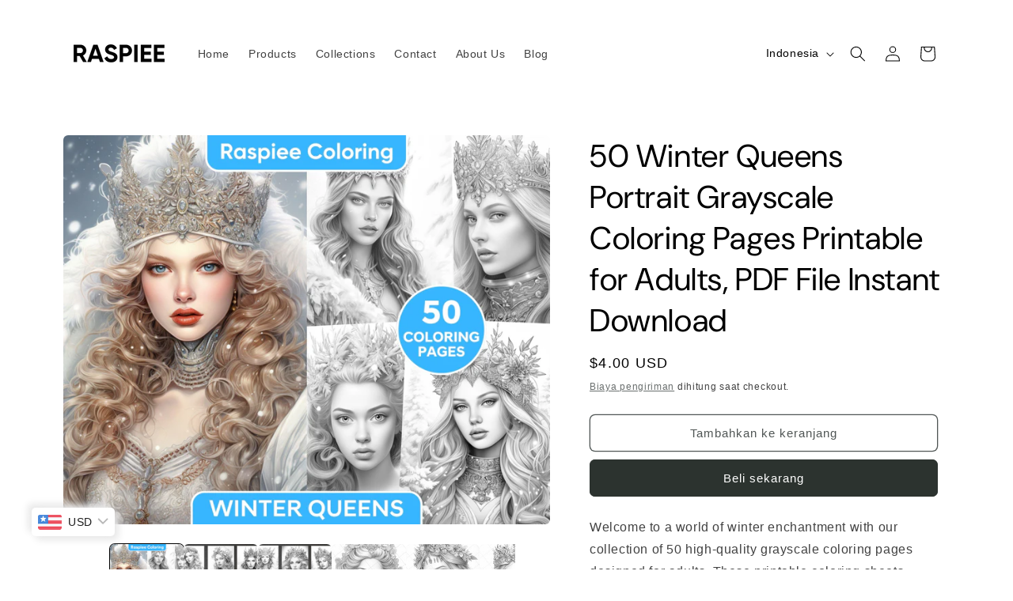

--- FILE ---
content_type: text/html; charset=utf-8
request_url: https://raspiee.com/id/products/50-winter-queens-portrait-grayscale-coloring-pages-printable-for-adults-pdf-file-instant-download
body_size: 78282
content:
<!doctype html>
<html class="no-js" lang="id">
  <head>
	<!-- Added by AVADA SEO Suite -->
	<script>
  const avadaLightJsExclude = ['cdn.nfcube.com', 'assets/ecom.js', 'variant-title-king', 'linked_options_variants', 'smile-loader.js', 'smart-product-filter-search', 'rivo-loyalty-referrals', 'avada-cookie-consent', 'consentmo-gdpr', 'quinn'];
  const avadaLightJsInclude = ['https://www.googletagmanager.com/', 'https://connect.facebook.net/', 'https://business-api.tiktok.com/', 'https://static.klaviyo.com/'];
  window.AVADA_SPEED_BLACKLIST = avadaLightJsInclude.map(item => new RegExp(item, 'i'));
  window.AVADA_SPEED_WHITELIST = avadaLightJsExclude.map(item => new RegExp(item, 'i'));
</script>

<script>
  const isSpeedUpEnable = !1730791883966 || Date.now() < 1730791883966;
  if (isSpeedUpEnable) {
    const avadaSpeedUp=1;
    if(isSpeedUpEnable) {
  function _0x55aa(_0x575858,_0x2fd0be){const _0x30a92f=_0x1cb5();return _0x55aa=function(_0x4e8b41,_0xcd1690){_0x4e8b41=_0x4e8b41-(0xb5e+0xd*0x147+-0x1b1a);let _0x1c09f7=_0x30a92f[_0x4e8b41];return _0x1c09f7;},_0x55aa(_0x575858,_0x2fd0be);}(function(_0x4ad4dc,_0x42545f){const _0x5c7741=_0x55aa,_0x323f4d=_0x4ad4dc();while(!![]){try{const _0x588ea5=parseInt(_0x5c7741(0x10c))/(0xb6f+-0x1853+0xce5)*(-parseInt(_0x5c7741(0x157))/(-0x2363*0x1+0x1dd4+0x591*0x1))+-parseInt(_0x5c7741(0x171))/(0x269b+-0xeb+-0xf*0x283)*(parseInt(_0x5c7741(0x116))/(0x2e1+0x1*0x17b3+-0x110*0x19))+-parseInt(_0x5c7741(0x147))/(-0x1489+-0x312*0x6+0x26fa*0x1)+-parseInt(_0x5c7741(0xfa))/(-0x744+0x1*0xb5d+-0x413)*(-parseInt(_0x5c7741(0x102))/(-0x1e87+0x9e*-0x16+0x2c22))+parseInt(_0x5c7741(0x136))/(0x1e2d+0x1498+-0x1a3*0x1f)+parseInt(_0x5c7741(0x16e))/(0x460+0x1d96+0x3*-0xb4f)*(-parseInt(_0x5c7741(0xe3))/(-0x9ca+-0x1*-0x93f+0x1*0x95))+parseInt(_0x5c7741(0xf8))/(-0x1f73*0x1+0x6*-0x510+0x3dde);if(_0x588ea5===_0x42545f)break;else _0x323f4d['push'](_0x323f4d['shift']());}catch(_0x5d6d7e){_0x323f4d['push'](_0x323f4d['shift']());}}}(_0x1cb5,-0x193549+0x5dc3*-0x31+-0x2f963*-0x13),(function(){const _0x5cb2b4=_0x55aa,_0x23f9e9={'yXGBq':function(_0x237aef,_0x385938){return _0x237aef!==_0x385938;},'XduVF':function(_0x21018d,_0x56ff60){return _0x21018d===_0x56ff60;},'RChnz':_0x5cb2b4(0xf4)+_0x5cb2b4(0xe9)+_0x5cb2b4(0x14a),'TAsuR':function(_0xe21eca,_0x33e114){return _0xe21eca%_0x33e114;},'EvLYw':function(_0x1326ad,_0x261d04){return _0x1326ad!==_0x261d04;},'nnhAQ':_0x5cb2b4(0x107),'swpMF':_0x5cb2b4(0x16d),'plMMu':_0x5cb2b4(0xe8)+_0x5cb2b4(0x135),'PqBPA':function(_0x2ba85c,_0x35b541){return _0x2ba85c<_0x35b541;},'NKPCA':_0x5cb2b4(0xfc),'TINqh':function(_0x4116e3,_0x3ffd02,_0x2c8722){return _0x4116e3(_0x3ffd02,_0x2c8722);},'BAueN':_0x5cb2b4(0x120),'NgloT':_0x5cb2b4(0x14c),'ThSSU':function(_0xeb212a,_0x4341c1){return _0xeb212a+_0x4341c1;},'lDDHN':function(_0x4a1a48,_0x45ebfb){return _0x4a1a48 instanceof _0x45ebfb;},'toAYB':function(_0xcf0fa9,_0xf5fa6a){return _0xcf0fa9 instanceof _0xf5fa6a;},'VMiyW':function(_0x5300e4,_0x44e0f4){return _0x5300e4(_0x44e0f4);},'iyhbw':_0x5cb2b4(0x119),'zuWfR':function(_0x19c3e4,_0x4ee6e8){return _0x19c3e4<_0x4ee6e8;},'vEmrv':function(_0xd798cf,_0x5ea2dd){return _0xd798cf!==_0x5ea2dd;},'yxERj':function(_0x24b03b,_0x5aa292){return _0x24b03b||_0x5aa292;},'MZpwM':_0x5cb2b4(0x110)+_0x5cb2b4(0x109)+'pt','IeUHK':function(_0x5a4c7e,_0x2edf70){return _0x5a4c7e-_0x2edf70;},'Idvge':function(_0x3b526e,_0x36b469){return _0x3b526e<_0x36b469;},'qRwfm':_0x5cb2b4(0x16b)+_0x5cb2b4(0xf1),'CvXDN':function(_0x4b4208,_0x1db216){return _0x4b4208<_0x1db216;},'acPIM':function(_0x7d44b7,_0x3020d2){return _0x7d44b7(_0x3020d2);},'MyLMO':function(_0x22d4b2,_0xe7a6a0){return _0x22d4b2<_0xe7a6a0;},'boDyh':function(_0x176992,_0x346381,_0xab7fc){return _0x176992(_0x346381,_0xab7fc);},'ZANXD':_0x5cb2b4(0x10f)+_0x5cb2b4(0x12a)+_0x5cb2b4(0x142),'CXwRZ':_0x5cb2b4(0x123)+_0x5cb2b4(0x15f),'AuMHM':_0x5cb2b4(0x161),'KUuFZ':_0x5cb2b4(0xe6),'MSwtw':_0x5cb2b4(0x13a),'ERvPB':_0x5cb2b4(0x134),'ycTDj':_0x5cb2b4(0x15b),'Tvhir':_0x5cb2b4(0x154)},_0x469be1=_0x23f9e9[_0x5cb2b4(0x153)],_0x36fe07={'blacklist':window[_0x5cb2b4(0x11f)+_0x5cb2b4(0x115)+'T'],'whitelist':window[_0x5cb2b4(0x11f)+_0x5cb2b4(0x13e)+'T']},_0x26516a={'blacklisted':[]},_0x34e4a6=(_0x2be2f5,_0x25b3b2)=>{const _0x80dd2=_0x5cb2b4;if(_0x2be2f5&&(!_0x25b3b2||_0x23f9e9[_0x80dd2(0x13b)](_0x25b3b2,_0x469be1))&&(!_0x36fe07[_0x80dd2(0x170)]||_0x36fe07[_0x80dd2(0x170)][_0x80dd2(0x151)](_0xa5c7cf=>_0xa5c7cf[_0x80dd2(0x12b)](_0x2be2f5)))&&(!_0x36fe07[_0x80dd2(0x165)]||_0x36fe07[_0x80dd2(0x165)][_0x80dd2(0x156)](_0x4e2570=>!_0x4e2570[_0x80dd2(0x12b)](_0x2be2f5)))&&_0x23f9e9[_0x80dd2(0xf7)](avadaSpeedUp,0x5*0x256+-0x1*0x66c+-0x542+0.5)&&_0x2be2f5[_0x80dd2(0x137)](_0x23f9e9[_0x80dd2(0xe7)])){const _0x413c89=_0x2be2f5[_0x80dd2(0x16c)];return _0x23f9e9[_0x80dd2(0xf7)](_0x23f9e9[_0x80dd2(0x11e)](_0x413c89,-0x1deb*-0x1+0xf13+-0x2cfc),0x1176+-0x78b*0x5+0x1441);}return _0x2be2f5&&(!_0x25b3b2||_0x23f9e9[_0x80dd2(0xed)](_0x25b3b2,_0x469be1))&&(!_0x36fe07[_0x80dd2(0x170)]||_0x36fe07[_0x80dd2(0x170)][_0x80dd2(0x151)](_0x3d689d=>_0x3d689d[_0x80dd2(0x12b)](_0x2be2f5)))&&(!_0x36fe07[_0x80dd2(0x165)]||_0x36fe07[_0x80dd2(0x165)][_0x80dd2(0x156)](_0x26a7b3=>!_0x26a7b3[_0x80dd2(0x12b)](_0x2be2f5)));},_0x11462f=function(_0x42927f){const _0x346823=_0x5cb2b4,_0x5426ae=_0x42927f[_0x346823(0x159)+'te'](_0x23f9e9[_0x346823(0x14e)]);return _0x36fe07[_0x346823(0x170)]&&_0x36fe07[_0x346823(0x170)][_0x346823(0x156)](_0x107b0d=>!_0x107b0d[_0x346823(0x12b)](_0x5426ae))||_0x36fe07[_0x346823(0x165)]&&_0x36fe07[_0x346823(0x165)][_0x346823(0x151)](_0x1e7160=>_0x1e7160[_0x346823(0x12b)](_0x5426ae));},_0x39299f=new MutationObserver(_0x45c995=>{const _0x21802a=_0x5cb2b4,_0x3bc801={'mafxh':function(_0x6f9c57,_0x229989){const _0x9d39b1=_0x55aa;return _0x23f9e9[_0x9d39b1(0xf7)](_0x6f9c57,_0x229989);},'SrchE':_0x23f9e9[_0x21802a(0xe2)],'pvjbV':_0x23f9e9[_0x21802a(0xf6)]};for(let _0x333494=-0x7d7+-0x893+0x106a;_0x23f9e9[_0x21802a(0x158)](_0x333494,_0x45c995[_0x21802a(0x16c)]);_0x333494++){const {addedNodes:_0x1b685b}=_0x45c995[_0x333494];for(let _0x2f087=0x1f03+0x84b+0x1*-0x274e;_0x23f9e9[_0x21802a(0x158)](_0x2f087,_0x1b685b[_0x21802a(0x16c)]);_0x2f087++){const _0x4e5bac=_0x1b685b[_0x2f087];if(_0x23f9e9[_0x21802a(0xf7)](_0x4e5bac[_0x21802a(0x121)],-0x1f3a+-0x1*0x1b93+-0x3*-0x139a)&&_0x23f9e9[_0x21802a(0xf7)](_0x4e5bac[_0x21802a(0x152)],_0x23f9e9[_0x21802a(0xe0)])){const _0x5d9a67=_0x4e5bac[_0x21802a(0x107)],_0x3fb522=_0x4e5bac[_0x21802a(0x16d)];if(_0x23f9e9[_0x21802a(0x103)](_0x34e4a6,_0x5d9a67,_0x3fb522)){_0x26516a[_0x21802a(0x160)+'d'][_0x21802a(0x128)]([_0x4e5bac,_0x4e5bac[_0x21802a(0x16d)]]),_0x4e5bac[_0x21802a(0x16d)]=_0x469be1;const _0x1e52da=function(_0x2c95ff){const _0x359b13=_0x21802a;if(_0x3bc801[_0x359b13(0x118)](_0x4e5bac[_0x359b13(0x159)+'te'](_0x3bc801[_0x359b13(0x166)]),_0x469be1))_0x2c95ff[_0x359b13(0x112)+_0x359b13(0x150)]();_0x4e5bac[_0x359b13(0xec)+_0x359b13(0x130)](_0x3bc801[_0x359b13(0xe4)],_0x1e52da);};_0x4e5bac[_0x21802a(0x12d)+_0x21802a(0x163)](_0x23f9e9[_0x21802a(0xf6)],_0x1e52da),_0x4e5bac[_0x21802a(0x12c)+_0x21802a(0x131)]&&_0x4e5bac[_0x21802a(0x12c)+_0x21802a(0x131)][_0x21802a(0x11a)+'d'](_0x4e5bac);}}}}});_0x39299f[_0x5cb2b4(0x105)](document[_0x5cb2b4(0x10b)+_0x5cb2b4(0x16a)],{'childList':!![],'subtree':!![]});const _0x2910a9=/[|\\{}()\[\]^$+*?.]/g,_0xa9f173=function(..._0x1baa33){const _0x3053cc=_0x5cb2b4,_0x2e6f61={'mMWha':function(_0x158c76,_0x5c404b){const _0x25a05c=_0x55aa;return _0x23f9e9[_0x25a05c(0xf7)](_0x158c76,_0x5c404b);},'BXirI':_0x23f9e9[_0x3053cc(0x141)],'COGok':function(_0x421bf7,_0x55453a){const _0x4fd417=_0x3053cc;return _0x23f9e9[_0x4fd417(0x167)](_0x421bf7,_0x55453a);},'XLSAp':function(_0x193984,_0x35c446){const _0x5bbecf=_0x3053cc;return _0x23f9e9[_0x5bbecf(0xed)](_0x193984,_0x35c446);},'EygRw':function(_0xfbb69c,_0x21b15d){const _0xe5c840=_0x3053cc;return _0x23f9e9[_0xe5c840(0x104)](_0xfbb69c,_0x21b15d);},'xZuNx':_0x23f9e9[_0x3053cc(0x139)],'SBUaW':function(_0x5739bf,_0x2c2fab){const _0x42cbb1=_0x3053cc;return _0x23f9e9[_0x42cbb1(0x172)](_0x5739bf,_0x2c2fab);},'EAoTR':function(_0x123b29,_0x5b29bf){const _0x2828d2=_0x3053cc;return _0x23f9e9[_0x2828d2(0x11d)](_0x123b29,_0x5b29bf);},'cdYdq':_0x23f9e9[_0x3053cc(0x14e)],'WzJcf':_0x23f9e9[_0x3053cc(0xe2)],'nytPK':function(_0x53f733,_0x4ad021){const _0x4f0333=_0x3053cc;return _0x23f9e9[_0x4f0333(0x148)](_0x53f733,_0x4ad021);},'oUrHG':_0x23f9e9[_0x3053cc(0x14d)],'dnxjX':function(_0xed6b5f,_0x573f55){const _0x57aa03=_0x3053cc;return _0x23f9e9[_0x57aa03(0x15a)](_0xed6b5f,_0x573f55);}};_0x23f9e9[_0x3053cc(0x15d)](_0x1baa33[_0x3053cc(0x16c)],-0x1a3*-0x9+-0xf9*0xb+-0x407*0x1)?(_0x36fe07[_0x3053cc(0x170)]=[],_0x36fe07[_0x3053cc(0x165)]=[]):(_0x36fe07[_0x3053cc(0x170)]&&(_0x36fe07[_0x3053cc(0x170)]=_0x36fe07[_0x3053cc(0x170)][_0x3053cc(0x106)](_0xa8e001=>_0x1baa33[_0x3053cc(0x156)](_0x4a8a28=>{const _0x2e425b=_0x3053cc;if(_0x2e6f61[_0x2e425b(0x111)](typeof _0x4a8a28,_0x2e6f61[_0x2e425b(0x155)]))return!_0xa8e001[_0x2e425b(0x12b)](_0x4a8a28);else{if(_0x2e6f61[_0x2e425b(0xeb)](_0x4a8a28,RegExp))return _0x2e6f61[_0x2e425b(0x145)](_0xa8e001[_0x2e425b(0xdf)](),_0x4a8a28[_0x2e425b(0xdf)]());}}))),_0x36fe07[_0x3053cc(0x165)]&&(_0x36fe07[_0x3053cc(0x165)]=[..._0x36fe07[_0x3053cc(0x165)],..._0x1baa33[_0x3053cc(0xff)](_0x4e4c02=>{const _0x7c755c=_0x3053cc;if(_0x23f9e9[_0x7c755c(0xf7)](typeof _0x4e4c02,_0x23f9e9[_0x7c755c(0x141)])){const _0x932437=_0x4e4c02[_0x7c755c(0xea)](_0x2910a9,_0x23f9e9[_0x7c755c(0x16f)]),_0x34e686=_0x23f9e9[_0x7c755c(0xf0)](_0x23f9e9[_0x7c755c(0xf0)]('.*',_0x932437),'.*');if(_0x36fe07[_0x7c755c(0x165)][_0x7c755c(0x156)](_0x21ef9a=>_0x21ef9a[_0x7c755c(0xdf)]()!==_0x34e686[_0x7c755c(0xdf)]()))return new RegExp(_0x34e686);}else{if(_0x23f9e9[_0x7c755c(0x117)](_0x4e4c02,RegExp)){if(_0x36fe07[_0x7c755c(0x165)][_0x7c755c(0x156)](_0x5a3f09=>_0x5a3f09[_0x7c755c(0xdf)]()!==_0x4e4c02[_0x7c755c(0xdf)]()))return _0x4e4c02;}}return null;})[_0x3053cc(0x106)](Boolean)]));const _0x3eeb55=document[_0x3053cc(0x11b)+_0x3053cc(0x10e)](_0x23f9e9[_0x3053cc(0xf0)](_0x23f9e9[_0x3053cc(0xf0)](_0x23f9e9[_0x3053cc(0x122)],_0x469be1),'"]'));for(let _0xf831f7=-0x21aa+-0x1793+0x393d*0x1;_0x23f9e9[_0x3053cc(0x14b)](_0xf831f7,_0x3eeb55[_0x3053cc(0x16c)]);_0xf831f7++){const _0x5868cb=_0x3eeb55[_0xf831f7];_0x23f9e9[_0x3053cc(0x132)](_0x11462f,_0x5868cb)&&(_0x26516a[_0x3053cc(0x160)+'d'][_0x3053cc(0x128)]([_0x5868cb,_0x23f9e9[_0x3053cc(0x14d)]]),_0x5868cb[_0x3053cc(0x12c)+_0x3053cc(0x131)][_0x3053cc(0x11a)+'d'](_0x5868cb));}let _0xdf8cd0=-0x17da+0x2461+-0xc87*0x1;[..._0x26516a[_0x3053cc(0x160)+'d']][_0x3053cc(0x10d)](([_0x226aeb,_0x33eaa7],_0xe33bca)=>{const _0x2aa7bf=_0x3053cc;if(_0x2e6f61[_0x2aa7bf(0x143)](_0x11462f,_0x226aeb)){const _0x41da0d=document[_0x2aa7bf(0x11c)+_0x2aa7bf(0x131)](_0x2e6f61[_0x2aa7bf(0x127)]);for(let _0x6784c7=0xd7b+-0xaa5+-0x2d6;_0x2e6f61[_0x2aa7bf(0x164)](_0x6784c7,_0x226aeb[_0x2aa7bf(0xe5)][_0x2aa7bf(0x16c)]);_0x6784c7++){const _0x4ca758=_0x226aeb[_0x2aa7bf(0xe5)][_0x6784c7];_0x2e6f61[_0x2aa7bf(0x12f)](_0x4ca758[_0x2aa7bf(0x133)],_0x2e6f61[_0x2aa7bf(0x13f)])&&_0x2e6f61[_0x2aa7bf(0x145)](_0x4ca758[_0x2aa7bf(0x133)],_0x2e6f61[_0x2aa7bf(0x100)])&&_0x41da0d[_0x2aa7bf(0xe1)+'te'](_0x4ca758[_0x2aa7bf(0x133)],_0x226aeb[_0x2aa7bf(0xe5)][_0x6784c7][_0x2aa7bf(0x12e)]);}_0x41da0d[_0x2aa7bf(0xe1)+'te'](_0x2e6f61[_0x2aa7bf(0x13f)],_0x226aeb[_0x2aa7bf(0x107)]),_0x41da0d[_0x2aa7bf(0xe1)+'te'](_0x2e6f61[_0x2aa7bf(0x100)],_0x2e6f61[_0x2aa7bf(0x101)](_0x33eaa7,_0x2e6f61[_0x2aa7bf(0x126)])),document[_0x2aa7bf(0x113)][_0x2aa7bf(0x146)+'d'](_0x41da0d),_0x26516a[_0x2aa7bf(0x160)+'d'][_0x2aa7bf(0x162)](_0x2e6f61[_0x2aa7bf(0x13d)](_0xe33bca,_0xdf8cd0),-0x105d*0x2+0x1*-0xeaa+0x2f65),_0xdf8cd0++;}}),_0x36fe07[_0x3053cc(0x170)]&&_0x23f9e9[_0x3053cc(0xf3)](_0x36fe07[_0x3053cc(0x170)][_0x3053cc(0x16c)],0x10f2+-0x1a42+0x951)&&_0x39299f[_0x3053cc(0x15c)]();},_0x4c2397=document[_0x5cb2b4(0x11c)+_0x5cb2b4(0x131)],_0x573f89={'src':Object[_0x5cb2b4(0x14f)+_0x5cb2b4(0xfd)+_0x5cb2b4(0x144)](HTMLScriptElement[_0x5cb2b4(0xf9)],_0x23f9e9[_0x5cb2b4(0x14e)]),'type':Object[_0x5cb2b4(0x14f)+_0x5cb2b4(0xfd)+_0x5cb2b4(0x144)](HTMLScriptElement[_0x5cb2b4(0xf9)],_0x23f9e9[_0x5cb2b4(0xe2)])};document[_0x5cb2b4(0x11c)+_0x5cb2b4(0x131)]=function(..._0x4db605){const _0x1480b5=_0x5cb2b4,_0x3a6982={'KNNxG':function(_0x32fa39,_0x2a57e4,_0x3cc08f){const _0x5ead12=_0x55aa;return _0x23f9e9[_0x5ead12(0x169)](_0x32fa39,_0x2a57e4,_0x3cc08f);}};if(_0x23f9e9[_0x1480b5(0x13b)](_0x4db605[-0x4*-0x376+0x4*0x2f+-0xe94][_0x1480b5(0x140)+'e'](),_0x23f9e9[_0x1480b5(0x139)]))return _0x4c2397[_0x1480b5(0x114)](document)(..._0x4db605);const _0x2f091d=_0x4c2397[_0x1480b5(0x114)](document)(..._0x4db605);try{Object[_0x1480b5(0xf2)+_0x1480b5(0x149)](_0x2f091d,{'src':{..._0x573f89[_0x1480b5(0x107)],'set'(_0x3ae2bc){const _0x5d6fdc=_0x1480b5;_0x3a6982[_0x5d6fdc(0x129)](_0x34e4a6,_0x3ae2bc,_0x2f091d[_0x5d6fdc(0x16d)])&&_0x573f89[_0x5d6fdc(0x16d)][_0x5d6fdc(0x10a)][_0x5d6fdc(0x125)](this,_0x469be1),_0x573f89[_0x5d6fdc(0x107)][_0x5d6fdc(0x10a)][_0x5d6fdc(0x125)](this,_0x3ae2bc);}},'type':{..._0x573f89[_0x1480b5(0x16d)],'get'(){const _0x436e9e=_0x1480b5,_0x4b63b9=_0x573f89[_0x436e9e(0x16d)][_0x436e9e(0xfb)][_0x436e9e(0x125)](this);if(_0x23f9e9[_0x436e9e(0xf7)](_0x4b63b9,_0x469be1)||_0x23f9e9[_0x436e9e(0x103)](_0x34e4a6,this[_0x436e9e(0x107)],_0x4b63b9))return null;return _0x4b63b9;},'set'(_0x174ea3){const _0x1dff57=_0x1480b5,_0xa2fd13=_0x23f9e9[_0x1dff57(0x103)](_0x34e4a6,_0x2f091d[_0x1dff57(0x107)],_0x2f091d[_0x1dff57(0x16d)])?_0x469be1:_0x174ea3;_0x573f89[_0x1dff57(0x16d)][_0x1dff57(0x10a)][_0x1dff57(0x125)](this,_0xa2fd13);}}}),_0x2f091d[_0x1480b5(0xe1)+'te']=function(_0x5b0870,_0x8c60d5){const _0xab22d4=_0x1480b5;if(_0x23f9e9[_0xab22d4(0xf7)](_0x5b0870,_0x23f9e9[_0xab22d4(0xe2)])||_0x23f9e9[_0xab22d4(0xf7)](_0x5b0870,_0x23f9e9[_0xab22d4(0x14e)]))_0x2f091d[_0x5b0870]=_0x8c60d5;else HTMLScriptElement[_0xab22d4(0xf9)][_0xab22d4(0xe1)+'te'][_0xab22d4(0x125)](_0x2f091d,_0x5b0870,_0x8c60d5);};}catch(_0x5a9461){console[_0x1480b5(0x168)](_0x23f9e9[_0x1480b5(0xef)],_0x5a9461);}return _0x2f091d;};const _0x5883c5=[_0x23f9e9[_0x5cb2b4(0xfe)],_0x23f9e9[_0x5cb2b4(0x13c)],_0x23f9e9[_0x5cb2b4(0xf5)],_0x23f9e9[_0x5cb2b4(0x15e)],_0x23f9e9[_0x5cb2b4(0x138)],_0x23f9e9[_0x5cb2b4(0x124)]],_0x4ab8d2=_0x5883c5[_0x5cb2b4(0xff)](_0x439d08=>{return{'type':_0x439d08,'listener':()=>_0xa9f173(),'options':{'passive':!![]}};});_0x4ab8d2[_0x5cb2b4(0x10d)](_0x4d3535=>{const _0x3882ab=_0x5cb2b4;document[_0x3882ab(0x12d)+_0x3882ab(0x163)](_0x4d3535[_0x3882ab(0x16d)],_0x4d3535[_0x3882ab(0xee)],_0x4d3535[_0x3882ab(0x108)]);});}()));function _0x1cb5(){const _0x15f8e0=['ault','some','tagName','CXwRZ','wheel','BXirI','every','6lYvYYX','PqBPA','getAttribu','IeUHK','touchstart','disconnect','Idvge','ERvPB','/blocked','blackliste','keydown','splice','stener','SBUaW','whitelist','SrchE','toAYB','warn','boDyh','ement','script[typ','length','type','346347wGqEBH','NgloT','blacklist','33OVoYHk','zuWfR','toString','NKPCA','setAttribu','swpMF','230EEqEiq','pvjbV','attributes','mousemove','RChnz','beforescri','y.com/exte','replace','COGok','removeEven','EvLYw','listener','ZANXD','ThSSU','e="','defineProp','MyLMO','cdn.shopif','MSwtw','plMMu','XduVF','22621984JRJQxz','prototype','8818116NVbcZr','get','SCRIPT','ertyDescri','AuMHM','map','WzJcf','nytPK','7kiZatp','TINqh','VMiyW','observe','filter','src','options','n/javascri','set','documentEl','478083wuqgQV','forEach','torAll','Avada cann','applicatio','mMWha','preventDef','head','bind','D_BLACKLIS','75496skzGVx','lDDHN','mafxh','script','removeChil','querySelec','createElem','vEmrv','TAsuR','AVADA_SPEE','string','nodeType','qRwfm','javascript','Tvhir','call','oUrHG','xZuNx','push','KNNxG','ot lazy lo','test','parentElem','addEventLi','value','EAoTR','tListener','ent','acPIM','name','touchmove','ptexecute','6968312SmqlIb','includes','ycTDj','iyhbw','touchend','yXGBq','KUuFZ','dnxjX','D_WHITELIS','cdYdq','toLowerCas','BAueN','ad script','EygRw','ptor','XLSAp','appendChil','4975500NoPAFA','yxERj','erties','nsions','CvXDN','\$&','MZpwM','nnhAQ','getOwnProp'];_0x1cb5=function(){return _0x15f8e0;};return _0x1cb5();}
}
    class LightJsLoader{constructor(e){this.jQs=[],this.listener=this.handleListener.bind(this,e),this.scripts=["default","defer","async"].reduce(((e,t)=>({...e,[t]:[]})),{});const t=this;e.forEach((e=>window.addEventListener(e,t.listener,{passive:!0})))}handleListener(e){const t=this;return e.forEach((e=>window.removeEventListener(e,t.listener))),"complete"===document.readyState?this.handleDOM():document.addEventListener("readystatechange",(e=>{if("complete"===e.target.readyState)return setTimeout(t.handleDOM.bind(t),1)}))}async handleDOM(){this.suspendEvent(),this.suspendJQuery(),this.findScripts(),this.preloadScripts();for(const e of Object.keys(this.scripts))await this.replaceScripts(this.scripts[e]);for(const e of["DOMContentLoaded","readystatechange"])await this.requestRepaint(),document.dispatchEvent(new Event("lightJS-"+e));document.lightJSonreadystatechange&&document.lightJSonreadystatechange();for(const e of["DOMContentLoaded","load"])await this.requestRepaint(),window.dispatchEvent(new Event("lightJS-"+e));await this.requestRepaint(),window.lightJSonload&&window.lightJSonload(),await this.requestRepaint(),this.jQs.forEach((e=>e(window).trigger("lightJS-jquery-load"))),window.dispatchEvent(new Event("lightJS-pageshow")),await this.requestRepaint(),window.lightJSonpageshow&&window.lightJSonpageshow()}async requestRepaint(){return new Promise((e=>requestAnimationFrame(e)))}findScripts(){document.querySelectorAll("script[type=lightJs]").forEach((e=>{e.hasAttribute("src")?e.hasAttribute("async")&&e.async?this.scripts.async.push(e):e.hasAttribute("defer")&&e.defer?this.scripts.defer.push(e):this.scripts.default.push(e):this.scripts.default.push(e)}))}preloadScripts(){const e=this,t=Object.keys(this.scripts).reduce(((t,n)=>[...t,...e.scripts[n]]),[]),n=document.createDocumentFragment();t.forEach((e=>{const t=e.getAttribute("src");if(!t)return;const s=document.createElement("link");s.href=t,s.rel="preload",s.as="script",n.appendChild(s)})),document.head.appendChild(n)}async replaceScripts(e){let t;for(;t=e.shift();)await this.requestRepaint(),new Promise((e=>{const n=document.createElement("script");[...t.attributes].forEach((e=>{"type"!==e.nodeName&&n.setAttribute(e.nodeName,e.nodeValue)})),t.hasAttribute("src")?(n.addEventListener("load",e),n.addEventListener("error",e)):(n.text=t.text,e()),t.parentNode.replaceChild(n,t)}))}suspendEvent(){const e={};[{obj:document,name:"DOMContentLoaded"},{obj:window,name:"DOMContentLoaded"},{obj:window,name:"load"},{obj:window,name:"pageshow"},{obj:document,name:"readystatechange"}].map((t=>function(t,n){function s(n){return e[t].list.indexOf(n)>=0?"lightJS-"+n:n}e[t]||(e[t]={list:[n],add:t.addEventListener,remove:t.removeEventListener},t.addEventListener=(...n)=>{n[0]=s(n[0]),e[t].add.apply(t,n)},t.removeEventListener=(...n)=>{n[0]=s(n[0]),e[t].remove.apply(t,n)})}(t.obj,t.name))),[{obj:document,name:"onreadystatechange"},{obj:window,name:"onpageshow"}].map((e=>function(e,t){let n=e[t];Object.defineProperty(e,t,{get:()=>n||function(){},set:s=>{e["lightJS"+t]=n=s}})}(e.obj,e.name)))}suspendJQuery(){const e=this;let t=window.jQuery;Object.defineProperty(window,"jQuery",{get:()=>t,set(n){if(!n||!n.fn||!e.jQs.includes(n))return void(t=n);n.fn.ready=n.fn.init.prototype.ready=e=>{e.bind(document)(n)};const s=n.fn.on;n.fn.on=n.fn.init.prototype.on=function(...e){if(window!==this[0])return s.apply(this,e),this;const t=e=>e.split(" ").map((e=>"load"===e||0===e.indexOf("load.")?"lightJS-jquery-load":e)).join(" ");return"string"==typeof e[0]||e[0]instanceof String?(e[0]=t(e[0]),s.apply(this,e),this):("object"==typeof e[0]&&Object.keys(e[0]).forEach((n=>{delete Object.assign(e[0],{[t(n)]:e[0][n]})[n]})),s.apply(this,e),this)},e.jQs.push(n),t=n}})}}
new LightJsLoader(["keydown","mousemove","touchend","touchmove","touchstart","wheel"]);
  }
</script>

	<!-- /Added by AVADA SEO Suite -->
<meta name="p:domain_verify" content="827e67ba6654c37a82f14dd1925e6463"/>

    <meta charset="utf-8">
    <meta http-equiv="X-UA-Compatible" content="IE=edge">
    <meta name="viewport" content="width=device-width,initial-scale=1">
    <meta name="theme-color" content="">
    <link rel="canonical" href="https://raspiee.com/id/products/50-winter-queens-portrait-grayscale-coloring-pages-printable-for-adults-pdf-file-instant-download"><link rel="icon" type="image/png" href="//raspiee.com/cdn/shop/files/Untitled_design_1_3d13d61f-5a91-446f-84a0-09254bb7f77f.png?crop=center&height=32&v=1700231528&width=32"><link rel="preconnect" href="https://fonts.shopifycdn.com" crossorigin><title>
      50 Winter Queens Portrait Grayscale Coloring Pages Printable for Adult
 &ndash; RASPIEE</title>

    
      <meta name="description" content="Welcome to a world of winter enchantment with our collection of 50 high-quality grayscale coloring pages designed for adults. These printable coloring sheets feature intricate winter queen portraits, perfect for those who appreciate detailed art and enjoy the therapeutic benefits of coloring. Indulge in the calming and">
    

    

<meta property="og:site_name" content="RASPIEE">
<meta property="og:url" content="https://raspiee.com/id/products/50-winter-queens-portrait-grayscale-coloring-pages-printable-for-adults-pdf-file-instant-download">
<meta property="og:title" content="50 Winter Queens Portrait Grayscale Coloring Pages Printable for Adult">
<meta property="og:type" content="product">
<meta property="og:description" content="Welcome to a world of winter enchantment with our collection of 50 high-quality grayscale coloring pages designed for adults. These printable coloring sheets feature intricate winter queen portraits, perfect for those who appreciate detailed art and enjoy the therapeutic benefits of coloring. Indulge in the calming and"><meta property="og:image" content="http://raspiee.com/cdn/shop/files/1_21454c4d-4985-4a9b-a1b0-69b261c96129.jpg?v=1728155497">
  <meta property="og:image:secure_url" content="https://raspiee.com/cdn/shop/files/1_21454c4d-4985-4a9b-a1b0-69b261c96129.jpg?v=1728155497">
  <meta property="og:image:width" content="3562">
  <meta property="og:image:height" content="2850"><meta property="og:price:amount" content="4.00">
  <meta property="og:price:currency" content="USD"><meta name="twitter:card" content="summary_large_image">
<meta name="twitter:title" content="50 Winter Queens Portrait Grayscale Coloring Pages Printable for Adult">
<meta name="twitter:description" content="Welcome to a world of winter enchantment with our collection of 50 high-quality grayscale coloring pages designed for adults. These printable coloring sheets feature intricate winter queen portraits, perfect for those who appreciate detailed art and enjoy the therapeutic benefits of coloring. Indulge in the calming and">


    <script src="//raspiee.com/cdn/shop/t/17/assets/constants.js?v=58251544750838685771739035568" defer="defer"></script>
    <script src="//raspiee.com/cdn/shop/t/17/assets/pubsub.js?v=158357773527763999511739035568" defer="defer"></script>
    <script src="//raspiee.com/cdn/shop/t/17/assets/global.js?v=40820548392383841591739035568" defer="defer"></script><script src="//raspiee.com/cdn/shop/t/17/assets/animations.js?v=88693664871331136111739035568" defer="defer"></script><script>window.performance && window.performance.mark && window.performance.mark('shopify.content_for_header.start');</script><meta name="google-site-verification" content="2C03DZTwk_Rssq8hUCGrHlYIDv1Q-78dydymWP0vmTQ">
<meta id="shopify-digital-wallet" name="shopify-digital-wallet" content="/71418446133/digital_wallets/dialog">
<meta name="shopify-checkout-api-token" content="7b8c4d61c5d8c6b101d7f8dda9b0ee2f">
<meta id="in-context-paypal-metadata" data-shop-id="71418446133" data-venmo-supported="true" data-environment="production" data-locale="en_US" data-paypal-v4="true" data-currency="USD">
<link rel="alternate" hreflang="x-default" href="https://raspiee.com/products/50-winter-queens-portrait-grayscale-coloring-pages-printable-for-adults-pdf-file-instant-download">
<link rel="alternate" hreflang="en" href="https://raspiee.com/products/50-winter-queens-portrait-grayscale-coloring-pages-printable-for-adults-pdf-file-instant-download">
<link rel="alternate" hreflang="fr" href="https://raspiee.com/fr/products/50-winter-queens-portrait-grayscale-coloring-pages-printable-for-adults-pdf-file-instant-download">
<link rel="alternate" hreflang="pt" href="https://raspiee.com/pt/products/50-winter-queens-portrait-grayscale-coloring-pages-printable-for-adults-pdf-file-instant-download">
<link rel="alternate" hreflang="es" href="https://raspiee.com/es/products/50-winter-queens-portrait-grayscale-coloring-pages-printable-for-adults-pdf-file-instant-download">
<link rel="alternate" hreflang="vi" href="https://raspiee.com/vi/products/50-winter-queens-portrait-grayscale-coloring-pages-printable-for-adults-pdf-file-instant-download">
<link rel="alternate" hreflang="ja" href="https://raspiee.com/ja/products/50-winter-queens-portrait-grayscale-coloring-pages-printable-for-adults-pdf-file-instant-download">
<link rel="alternate" hreflang="ko" href="https://raspiee.com/ko/products/50-winter-queens-portrait-grayscale-coloring-pages-printable-for-adults-pdf-file-instant-download">
<link rel="alternate" hreflang="hi" href="https://raspiee.com/hi/products/50-winter-queens-portrait-grayscale-coloring-pages-printable-for-adults-pdf-file-instant-download">
<link rel="alternate" hreflang="ru" href="https://raspiee.com/ru/products/50-winter-queens-portrait-grayscale-coloring-pages-printable-for-adults-pdf-file-instant-download">
<link rel="alternate" hreflang="ar" href="https://raspiee.com/ar/products/50-winter-queens-portrait-grayscale-coloring-pages-printable-for-adults-pdf-file-instant-download">
<link rel="alternate" hreflang="it" href="https://raspiee.com/it/products/50-winter-queens-portrait-grayscale-coloring-pages-printable-for-adults-pdf-file-instant-download">
<link rel="alternate" hreflang="zh-Hans" href="https://raspiee.com/zh-hans/products/50-winter-queens-portrait-grayscale-coloring-pages-printable-for-adults-pdf-file-instant-download">
<link rel="alternate" hreflang="nl" href="https://raspiee.com/nl/products/50-winter-queens-portrait-grayscale-coloring-pages-printable-for-adults-pdf-file-instant-download">
<link rel="alternate" hreflang="th" href="https://raspiee.com/th/products/50-winter-queens-portrait-grayscale-coloring-pages-printable-for-adults-pdf-file-instant-download">
<link rel="alternate" hreflang="id" href="https://raspiee.com/id/products/50-winter-queens-portrait-grayscale-coloring-pages-printable-for-adults-pdf-file-instant-download">
<link rel="alternate" hreflang="zh-Hant" href="https://raspiee.com/zh-hant/products/50-winter-queens-portrait-grayscale-coloring-pages-printable-for-adults-pdf-file-instant-download">
<link rel="alternate" hreflang="de" href="https://raspiee.com/de/products/50-winter-queens-portrait-grayscale-coloring-pages-printable-for-adults-pdf-file-instant-download">
<link rel="alternate" hreflang="fil" href="https://raspiee.com/fil/products/50-winter-queens-portrait-grayscale-coloring-pages-printable-for-adults-pdf-file-instant-download">
<link rel="alternate" hreflang="zh-Hans-US" href="https://raspiee.com/zh-hans/products/50-winter-queens-portrait-grayscale-coloring-pages-printable-for-adults-pdf-file-instant-download">
<link rel="alternate" hreflang="zh-Hant-US" href="https://raspiee.com/zh-hant/products/50-winter-queens-portrait-grayscale-coloring-pages-printable-for-adults-pdf-file-instant-download">
<link rel="alternate" type="application/json+oembed" href="https://raspiee.com/id/products/50-winter-queens-portrait-grayscale-coloring-pages-printable-for-adults-pdf-file-instant-download.oembed">
<script async="async" src="/checkouts/internal/preloads.js?locale=id-US"></script>
<script id="shopify-features" type="application/json">{"accessToken":"7b8c4d61c5d8c6b101d7f8dda9b0ee2f","betas":["rich-media-storefront-analytics"],"domain":"raspiee.com","predictiveSearch":true,"shopId":71418446133,"locale":"id"}</script>
<script>var Shopify = Shopify || {};
Shopify.shop = "raspiee.myshopify.com";
Shopify.locale = "id";
Shopify.currency = {"active":"USD","rate":"1.0"};
Shopify.country = "US";
Shopify.theme = {"name":"Craft - No Hero","id":177105174837,"schema_name":"Craft","schema_version":"12.0.0","theme_store_id":1368,"role":"main"};
Shopify.theme.handle = "null";
Shopify.theme.style = {"id":null,"handle":null};
Shopify.cdnHost = "raspiee.com/cdn";
Shopify.routes = Shopify.routes || {};
Shopify.routes.root = "/id/";</script>
<script type="module">!function(o){(o.Shopify=o.Shopify||{}).modules=!0}(window);</script>
<script>!function(o){function n(){var o=[];function n(){o.push(Array.prototype.slice.apply(arguments))}return n.q=o,n}var t=o.Shopify=o.Shopify||{};t.loadFeatures=n(),t.autoloadFeatures=n()}(window);</script>
<script id="shop-js-analytics" type="application/json">{"pageType":"product"}</script>
<script defer="defer" async type="module" src="//raspiee.com/cdn/shopifycloud/shop-js/modules/v2/client.init-shop-cart-sync_1XSCWoIW.id.esm.js"></script>
<script defer="defer" async type="module" src="//raspiee.com/cdn/shopifycloud/shop-js/modules/v2/chunk.common_BkXUUBSY.esm.js"></script>
<script type="module">
  await import("//raspiee.com/cdn/shopifycloud/shop-js/modules/v2/client.init-shop-cart-sync_1XSCWoIW.id.esm.js");
await import("//raspiee.com/cdn/shopifycloud/shop-js/modules/v2/chunk.common_BkXUUBSY.esm.js");

  window.Shopify.SignInWithShop?.initShopCartSync?.({"fedCMEnabled":true,"windoidEnabled":true});

</script>
<script>(function() {
  var isLoaded = false;
  function asyncLoad() {
    if (isLoaded) return;
    isLoaded = true;
    var urls = ["\/\/cdn.shopify.com\/proxy\/52205ab17246dcf8af9fe29d3e5428c1cd30e9af5c1a0d754ee81b2aa881d649\/app.digital-downloads.com\/js\/customer-orders.js?shop=raspiee.myshopify.com\u0026sp-cache-control=cHVibGljLCBtYXgtYWdlPTkwMA","https:\/\/api.fastbundle.co\/scripts\/src.js?shop=raspiee.myshopify.com"];
    for (var i = 0; i < urls.length; i++) {
      var s = document.createElement('script');
      if ((!1730791883966 || Date.now() < 1730791883966) &&
      (!window.AVADA_SPEED_BLACKLIST || window.AVADA_SPEED_BLACKLIST.some(pattern => pattern.test(s))) &&
      (!window.AVADA_SPEED_WHITELIST || window.AVADA_SPEED_WHITELIST.every(pattern => !pattern.test(s)))) s.type = 'lightJs'; else s.type = 'text/javascript';
      s.async = true;
      s.src = urls[i];
      var x = document.getElementsByTagName('script')[0];
      x.parentNode.insertBefore(s, x);
    }
  };
  if(window.attachEvent) {
    window.attachEvent('onload', asyncLoad);
  } else {
    window.addEventListener('load', asyncLoad, false);
  }
})();</script>
<script id="__st">var __st={"a":71418446133,"offset":-28800,"reqid":"4bf6eae3-58ac-4809-b050-2195f7a1cddf-1768870412","pageurl":"raspiee.com\/id\/products\/50-winter-queens-portrait-grayscale-coloring-pages-printable-for-adults-pdf-file-instant-download","u":"594f6e5c179e","p":"product","rtyp":"product","rid":8771804135733};</script>
<script>window.ShopifyPaypalV4VisibilityTracking = true;</script>
<script id="captcha-bootstrap">!function(){'use strict';const t='contact',e='account',n='new_comment',o=[[t,t],['blogs',n],['comments',n],[t,'customer']],c=[[e,'customer_login'],[e,'guest_login'],[e,'recover_customer_password'],[e,'create_customer']],r=t=>t.map((([t,e])=>`form[action*='/${t}']:not([data-nocaptcha='true']) input[name='form_type'][value='${e}']`)).join(','),a=t=>()=>t?[...document.querySelectorAll(t)].map((t=>t.form)):[];function s(){const t=[...o],e=r(t);return a(e)}const i='password',u='form_key',d=['recaptcha-v3-token','g-recaptcha-response','h-captcha-response',i],f=()=>{try{return window.sessionStorage}catch{return}},m='__shopify_v',_=t=>t.elements[u];function p(t,e,n=!1){try{const o=window.sessionStorage,c=JSON.parse(o.getItem(e)),{data:r}=function(t){const{data:e,action:n}=t;return t[m]||n?{data:e,action:n}:{data:t,action:n}}(c);for(const[e,n]of Object.entries(r))t.elements[e]&&(t.elements[e].value=n);n&&o.removeItem(e)}catch(o){console.error('form repopulation failed',{error:o})}}const l='form_type',E='cptcha';function T(t){t.dataset[E]=!0}const w=window,h=w.document,L='Shopify',v='ce_forms',y='captcha';let A=!1;((t,e)=>{const n=(g='f06e6c50-85a8-45c8-87d0-21a2b65856fe',I='https://cdn.shopify.com/shopifycloud/storefront-forms-hcaptcha/ce_storefront_forms_captcha_hcaptcha.v1.5.2.iife.js',D={infoText:'Dilindungi dengan hCaptcha',privacyText:'Privasi',termsText:'Ketentuan'},(t,e,n)=>{const o=w[L][v],c=o.bindForm;if(c)return c(t,g,e,D).then(n);var r;o.q.push([[t,g,e,D],n]),r=I,A||(h.body.append(Object.assign(h.createElement('script'),{id:'captcha-provider',async:!0,src:r})),A=!0)});var g,I,D;w[L]=w[L]||{},w[L][v]=w[L][v]||{},w[L][v].q=[],w[L][y]=w[L][y]||{},w[L][y].protect=function(t,e){n(t,void 0,e),T(t)},Object.freeze(w[L][y]),function(t,e,n,w,h,L){const[v,y,A,g]=function(t,e,n){const i=e?o:[],u=t?c:[],d=[...i,...u],f=r(d),m=r(i),_=r(d.filter((([t,e])=>n.includes(e))));return[a(f),a(m),a(_),s()]}(w,h,L),I=t=>{const e=t.target;return e instanceof HTMLFormElement?e:e&&e.form},D=t=>v().includes(t);t.addEventListener('submit',(t=>{const e=I(t);if(!e)return;const n=D(e)&&!e.dataset.hcaptchaBound&&!e.dataset.recaptchaBound,o=_(e),c=g().includes(e)&&(!o||!o.value);(n||c)&&t.preventDefault(),c&&!n&&(function(t){try{if(!f())return;!function(t){const e=f();if(!e)return;const n=_(t);if(!n)return;const o=n.value;o&&e.removeItem(o)}(t);const e=Array.from(Array(32),(()=>Math.random().toString(36)[2])).join('');!function(t,e){_(t)||t.append(Object.assign(document.createElement('input'),{type:'hidden',name:u})),t.elements[u].value=e}(t,e),function(t,e){const n=f();if(!n)return;const o=[...t.querySelectorAll(`input[type='${i}']`)].map((({name:t})=>t)),c=[...d,...o],r={};for(const[a,s]of new FormData(t).entries())c.includes(a)||(r[a]=s);n.setItem(e,JSON.stringify({[m]:1,action:t.action,data:r}))}(t,e)}catch(e){console.error('failed to persist form',e)}}(e),e.submit())}));const S=(t,e)=>{t&&!t.dataset[E]&&(n(t,e.some((e=>e===t))),T(t))};for(const o of['focusin','change'])t.addEventListener(o,(t=>{const e=I(t);D(e)&&S(e,y())}));const B=e.get('form_key'),M=e.get(l),P=B&&M;t.addEventListener('DOMContentLoaded',(()=>{const t=y();if(P)for(const e of t)e.elements[l].value===M&&p(e,B);[...new Set([...A(),...v().filter((t=>'true'===t.dataset.shopifyCaptcha))])].forEach((e=>S(e,t)))}))}(h,new URLSearchParams(w.location.search),n,t,e,['guest_login'])})(!0,!0)}();</script>
<script integrity="sha256-4kQ18oKyAcykRKYeNunJcIwy7WH5gtpwJnB7kiuLZ1E=" data-source-attribution="shopify.loadfeatures" defer="defer" src="//raspiee.com/cdn/shopifycloud/storefront/assets/storefront/load_feature-a0a9edcb.js" crossorigin="anonymous"></script>
<script data-source-attribution="shopify.dynamic_checkout.dynamic.init">var Shopify=Shopify||{};Shopify.PaymentButton=Shopify.PaymentButton||{isStorefrontPortableWallets:!0,init:function(){window.Shopify.PaymentButton.init=function(){};var t=document.createElement("script");t.src="https://raspiee.com/cdn/shopifycloud/portable-wallets/latest/portable-wallets.id.js",t.type="module",document.head.appendChild(t)}};
</script>
<script data-source-attribution="shopify.dynamic_checkout.buyer_consent">
  function portableWalletsHideBuyerConsent(e){var t=document.getElementById("shopify-buyer-consent"),n=document.getElementById("shopify-subscription-policy-button");t&&n&&(t.classList.add("hidden"),t.setAttribute("aria-hidden","true"),n.removeEventListener("click",e))}function portableWalletsShowBuyerConsent(e){var t=document.getElementById("shopify-buyer-consent"),n=document.getElementById("shopify-subscription-policy-button");t&&n&&(t.classList.remove("hidden"),t.removeAttribute("aria-hidden"),n.addEventListener("click",e))}window.Shopify?.PaymentButton&&(window.Shopify.PaymentButton.hideBuyerConsent=portableWalletsHideBuyerConsent,window.Shopify.PaymentButton.showBuyerConsent=portableWalletsShowBuyerConsent);
</script>
<script>
  function portableWalletsCleanup(e){e&&e.src&&console.error("Failed to load portable wallets script "+e.src);var t=document.querySelectorAll("shopify-accelerated-checkout .shopify-payment-button__skeleton, shopify-accelerated-checkout-cart .wallet-cart-button__skeleton"),e=document.getElementById("shopify-buyer-consent");for(let e=0;e<t.length;e++)t[e].remove();e&&e.remove()}function portableWalletsNotLoadedAsModule(e){e instanceof ErrorEvent&&"string"==typeof e.message&&e.message.includes("import.meta")&&"string"==typeof e.filename&&e.filename.includes("portable-wallets")&&(window.removeEventListener("error",portableWalletsNotLoadedAsModule),window.Shopify.PaymentButton.failedToLoad=e,"loading"===document.readyState?document.addEventListener("DOMContentLoaded",window.Shopify.PaymentButton.init):window.Shopify.PaymentButton.init())}window.addEventListener("error",portableWalletsNotLoadedAsModule);
</script>

<script type="module" src="https://raspiee.com/cdn/shopifycloud/portable-wallets/latest/portable-wallets.id.js" onError="portableWalletsCleanup(this)" crossorigin="anonymous"></script>
<script nomodule>
  document.addEventListener("DOMContentLoaded", portableWalletsCleanup);
</script>

<link id="shopify-accelerated-checkout-styles" rel="stylesheet" media="screen" href="https://raspiee.com/cdn/shopifycloud/portable-wallets/latest/accelerated-checkout-backwards-compat.css" crossorigin="anonymous">
<style id="shopify-accelerated-checkout-cart">
        #shopify-buyer-consent {
  margin-top: 1em;
  display: inline-block;
  width: 100%;
}

#shopify-buyer-consent.hidden {
  display: none;
}

#shopify-subscription-policy-button {
  background: none;
  border: none;
  padding: 0;
  text-decoration: underline;
  font-size: inherit;
  cursor: pointer;
}

#shopify-subscription-policy-button::before {
  box-shadow: none;
}

      </style>
<script id="sections-script" data-sections="header" defer="defer" src="//raspiee.com/cdn/shop/t/17/compiled_assets/scripts.js?v=24455"></script>
<script>window.performance && window.performance.mark && window.performance.mark('shopify.content_for_header.end');</script>


    <style data-shopify>
      
      
      
      
      @font-face {
  font-family: "DM Sans";
  font-weight: 400;
  font-style: normal;
  font-display: swap;
  src: url("//raspiee.com/cdn/fonts/dm_sans/dmsans_n4.ec80bd4dd7e1a334c969c265873491ae56018d72.woff2") format("woff2"),
       url("//raspiee.com/cdn/fonts/dm_sans/dmsans_n4.87bdd914d8a61247b911147ae68e754d695c58a6.woff") format("woff");
}


      
        :root,
        .color-background-1 {
          --color-background: 255,255,255;
        
          --gradient-background: #ffffff;
        

        

        --color-foreground: 0,0,0;
        --color-background-contrast: 191,191,191;
        --color-shadow: 37,37,37;
        --color-button: 44,51,47;
        --color-button-text: 255,255,255;
        --color-secondary-button: 255,255,255;
        --color-secondary-button-text: 80,86,85;
        --color-link: 80,86,85;
        --color-badge-foreground: 0,0,0;
        --color-badge-background: 255,255,255;
        --color-badge-border: 0,0,0;
        --payment-terms-background-color: rgb(255 255 255);
      }
      
        
        .color-background-2 {
          --color-background: 255,255,255;
        
          --gradient-background: #ffffff;
        

        

        --color-foreground: 37,37,37;
        --color-background-contrast: 191,191,191;
        --color-shadow: 37,37,37;
        --color-button: 37,37,37;
        --color-button-text: 255,255,255;
        --color-secondary-button: 255,255,255;
        --color-secondary-button-text: 37,37,37;
        --color-link: 37,37,37;
        --color-badge-foreground: 37,37,37;
        --color-badge-background: 255,255,255;
        --color-badge-border: 37,37,37;
        --payment-terms-background-color: rgb(255 255 255);
      }
      
        
        .color-inverse {
          --color-background: 113,106,86;
        
          --gradient-background: #716a56;
        

        

        --color-foreground: 239,236,236;
        --color-background-contrast: 41,38,31;
        --color-shadow: 37,37,37;
        --color-button: 239,236,236;
        --color-button-text: 113,106,86;
        --color-secondary-button: 113,106,86;
        --color-secondary-button-text: 239,236,236;
        --color-link: 239,236,236;
        --color-badge-foreground: 239,236,236;
        --color-badge-background: 113,106,86;
        --color-badge-border: 239,236,236;
        --payment-terms-background-color: rgb(113 106 86);
      }
      
        
        .color-accent-1 {
          --color-background: 44,51,47;
        
          --gradient-background: #2c332f;
        

        

        --color-foreground: 239,236,236;
        --color-background-contrast: 56,65,60;
        --color-shadow: 37,37,37;
        --color-button: 239,236,236;
        --color-button-text: 44,51,47;
        --color-secondary-button: 44,51,47;
        --color-secondary-button-text: 239,236,236;
        --color-link: 239,236,236;
        --color-badge-foreground: 239,236,236;
        --color-badge-background: 44,51,47;
        --color-badge-border: 239,236,236;
        --payment-terms-background-color: rgb(44 51 47);
      }
      
        
        .color-accent-2 {
          --color-background: 63,81,71;
        
          --gradient-background: #3f5147;
        

        

        --color-foreground: 239,236,236;
        --color-background-contrast: 7,9,8;
        --color-shadow: 37,37,37;
        --color-button: 239,236,236;
        --color-button-text: 63,81,71;
        --color-secondary-button: 63,81,71;
        --color-secondary-button-text: 239,236,236;
        --color-link: 239,236,236;
        --color-badge-foreground: 239,236,236;
        --color-badge-background: 63,81,71;
        --color-badge-border: 239,236,236;
        --payment-terms-background-color: rgb(63 81 71);
      }
      

      body, .color-background-1, .color-background-2, .color-inverse, .color-accent-1, .color-accent-2 {
        color: rgba(var(--color-foreground), 0.75);
        background-color: rgb(var(--color-background));
      }

      :root {
        --font-body-family: Helvetica, Arial, sans-serif;
        --font-body-style: normal;
        --font-body-weight: 400;
        --font-body-weight-bold: 700;

        --font-heading-family: "DM Sans", sans-serif;
        --font-heading-style: normal;
        --font-heading-weight: 400;

        --font-body-scale: 1.0;
        --font-heading-scale: 1.0;

        --media-padding: px;
        --media-border-opacity: 0.1;
        --media-border-width: 0px;
        --media-radius: 6px;
        --media-shadow-opacity: 0.0;
        --media-shadow-horizontal-offset: 0px;
        --media-shadow-vertical-offset: 4px;
        --media-shadow-blur-radius: 5px;
        --media-shadow-visible: 0;

        --page-width: 120rem;
        --page-width-margin: 0rem;

        --product-card-image-padding: 0.0rem;
        --product-card-corner-radius: 0.6rem;
        --product-card-text-alignment: left;
        --product-card-border-width: 0.1rem;
        --product-card-border-opacity: 0.1;
        --product-card-shadow-opacity: 0.0;
        --product-card-shadow-visible: 0;
        --product-card-shadow-horizontal-offset: 0.0rem;
        --product-card-shadow-vertical-offset: 0.4rem;
        --product-card-shadow-blur-radius: 0.5rem;

        --collection-card-image-padding: 0.0rem;
        --collection-card-corner-radius: 0.6rem;
        --collection-card-text-alignment: left;
        --collection-card-border-width: 0.1rem;
        --collection-card-border-opacity: 0.1;
        --collection-card-shadow-opacity: 0.0;
        --collection-card-shadow-visible: 0;
        --collection-card-shadow-horizontal-offset: 0.0rem;
        --collection-card-shadow-vertical-offset: 0.4rem;
        --collection-card-shadow-blur-radius: 0.5rem;

        --blog-card-image-padding: 0.0rem;
        --blog-card-corner-radius: 0.6rem;
        --blog-card-text-alignment: left;
        --blog-card-border-width: 0.1rem;
        --blog-card-border-opacity: 0.1;
        --blog-card-shadow-opacity: 0.0;
        --blog-card-shadow-visible: 0;
        --blog-card-shadow-horizontal-offset: 0.0rem;
        --blog-card-shadow-vertical-offset: 0.4rem;
        --blog-card-shadow-blur-radius: 0.5rem;

        --badge-corner-radius: 0.6rem;

        --popup-border-width: 1px;
        --popup-border-opacity: 0.5;
        --popup-corner-radius: 6px;
        --popup-shadow-opacity: 0.0;
        --popup-shadow-horizontal-offset: 0px;
        --popup-shadow-vertical-offset: 4px;
        --popup-shadow-blur-radius: 5px;

        --drawer-border-width: 1px;
        --drawer-border-opacity: 0.1;
        --drawer-shadow-opacity: 0.0;
        --drawer-shadow-horizontal-offset: 0px;
        --drawer-shadow-vertical-offset: 4px;
        --drawer-shadow-blur-radius: 5px;

        --spacing-sections-desktop: 0px;
        --spacing-sections-mobile: 0px;

        --grid-desktop-vertical-spacing: 20px;
        --grid-desktop-horizontal-spacing: 20px;
        --grid-mobile-vertical-spacing: 10px;
        --grid-mobile-horizontal-spacing: 10px;

        --text-boxes-border-opacity: 0.1;
        --text-boxes-border-width: 0px;
        --text-boxes-radius: 6px;
        --text-boxes-shadow-opacity: 0.0;
        --text-boxes-shadow-visible: 0;
        --text-boxes-shadow-horizontal-offset: 0px;
        --text-boxes-shadow-vertical-offset: 4px;
        --text-boxes-shadow-blur-radius: 5px;

        --buttons-radius: 6px;
        --buttons-radius-outset: 7px;
        --buttons-border-width: 1px;
        --buttons-border-opacity: 1.0;
        --buttons-shadow-opacity: 0.0;
        --buttons-shadow-visible: 0;
        --buttons-shadow-horizontal-offset: 0px;
        --buttons-shadow-vertical-offset: 4px;
        --buttons-shadow-blur-radius: 5px;
        --buttons-border-offset: 0.3px;

        --inputs-radius: 6px;
        --inputs-border-width: 1px;
        --inputs-border-opacity: 0.55;
        --inputs-shadow-opacity: 0.0;
        --inputs-shadow-horizontal-offset: 0px;
        --inputs-margin-offset: 0px;
        --inputs-shadow-vertical-offset: 4px;
        --inputs-shadow-blur-radius: 5px;
        --inputs-radius-outset: 7px;

        --variant-pills-radius: 40px;
        --variant-pills-border-width: 1px;
        --variant-pills-border-opacity: 0.55;
        --variant-pills-shadow-opacity: 0.0;
        --variant-pills-shadow-horizontal-offset: 0px;
        --variant-pills-shadow-vertical-offset: 4px;
        --variant-pills-shadow-blur-radius: 5px;
      }

      *,
      *::before,
      *::after {
        box-sizing: inherit;
      }

      html {
        box-sizing: border-box;
        font-size: calc(var(--font-body-scale) * 62.5%);
        height: 100%;
      }

      body {
        display: grid;
        grid-template-rows: auto auto 1fr auto;
        grid-template-columns: 100%;
        min-height: 100%;
        margin: 0;
        font-size: 1.5rem;
        letter-spacing: 0.06rem;
        line-height: calc(1 + 0.8 / var(--font-body-scale));
        font-family: var(--font-body-family);
        font-style: var(--font-body-style);
        font-weight: var(--font-body-weight);
      }

      @media screen and (min-width: 750px) {
        body {
          font-size: 1.6rem;
        }
      }
    </style>

    <link href="//raspiee.com/cdn/shop/t/17/assets/base.css?v=22615539281115885671739035568" rel="stylesheet" type="text/css" media="all" />
<link rel="preload" as="font" href="//raspiee.com/cdn/fonts/dm_sans/dmsans_n4.ec80bd4dd7e1a334c969c265873491ae56018d72.woff2" type="font/woff2" crossorigin><link href="//raspiee.com/cdn/shop/t/17/assets/component-localization-form.css?v=143319823105703127341739035568" rel="stylesheet" type="text/css" media="all" />
      <script src="//raspiee.com/cdn/shop/t/17/assets/localization-form.js?v=161644695336821385561739035568" defer="defer"></script><link
        rel="stylesheet"
        href="//raspiee.com/cdn/shop/t/17/assets/component-predictive-search.css?v=118923337488134913561739035568"
        media="print"
        onload="this.media='all'"
      ><script>
      document.documentElement.className = document.documentElement.className.replace('no-js', 'js');
      if (Shopify.designMode) {
        document.documentElement.classList.add('shopify-design-mode');
      }
    </script>
  <!-- BEGIN app block: shopify://apps/bucks/blocks/app-embed/4f0a9b06-9da4-4a49-b378-2de9d23a3af3 -->
<script>
  window.bucksCC = window.bucksCC || {};
  window.bucksCC.metaConfig = {};
  window.bucksCC.reConvert = function() {};
  "function" != typeof Object.assign && (Object.assign = function(n) {
    if (null == n) 
      throw new TypeError("Cannot convert undefined or null to object");
    



    for (var r = Object(n), t = 1; t < arguments.length; t++) {
      var e = arguments[t];
      if (null != e) 
        for (var o in e) 
          e.hasOwnProperty(o) && (r[o] = e[o])
    }
    return r
  });

const bucks_validateJson = json => {
    let checkedJson;
    try {
        checkedJson = JSON.parse(json);
    } catch (error) { }
    return checkedJson;
};

  const bucks_encodedData = "[base64]";

  const bucks_myshopifyDomain = "raspiee.com";

  const decodedURI = atob(bucks_encodedData);
  const bucks_decodedString = decodeURIComponent(decodedURI);


  const bucks_parsedData = bucks_validateJson(bucks_decodedString) || {};
  Object.assign(window.bucksCC.metaConfig, {

    ... bucks_parsedData,
    money_format: "\u003cspan class=money\u003e${{amount}}\u003c\/span\u003e",
    money_with_currency_format: "\u003cspan class=money\u003e${{amount}} USD\u003c\/span\u003e",
    userCurrency: "USD"

  });
  window.bucksCC.reConvert = function() {};
  window.bucksCC.themeAppExtension = true;
  window.bucksCC.metaConfig.multiCurrencies = [];
  window.bucksCC.localization = {};
  
  

  window.bucksCC.localization.availableCountries = ["US"];
  window.bucksCC.localization.availableLanguages = ["en","fr","pt-BR","es","vi","ja","ko","hi","ru","ar","it","zh-CN","nl","th","id","zh-TW","de","fil"];

  
  window.bucksCC.metaConfig.multiCurrencies = "USD".split(',') || '';
  window.bucksCC.metaConfig.cartCurrency = "USD" || '';

  if ((((window || {}).bucksCC || {}).metaConfig || {}).instantLoader) {
    self.fetch || (self.fetch = function(e, n) {
      return n = n || {},
      new Promise(function(t, s) {
        var r = new XMLHttpRequest,
          o = [],
          u = [],
          i = {},
          a = function() {
            return {
              ok: 2 == (r.status / 100 | 0),
              statusText: r.statusText,
              status: r.status,
              url: r.responseURL,
              text: function() {
                return Promise.resolve(r.responseText)
              },
              json: function() {
                return Promise.resolve(JSON.parse(r.responseText))
              },
              blob: function() {
                return Promise.resolve(new Blob([r.response]))
              },
              clone: a,
              headers: {
                keys: function() {
                  return o
                },
                entries: function() {
                  return u
                },
                get: function(e) {
                  return i[e.toLowerCase()]
                },
                has: function(e) {
                  return e.toLowerCase() in i
                }
              }
            }
          };
        for (var c in r.open(n.method || "get", e, !0), r.onload = function() {
          r.getAllResponseHeaders().replace(/^(.*?):[^S\n]*([sS]*?)$/gm, function(e, n, t) {
            o.push(n = n.toLowerCase()),
            u.push([n, t]),
            i[n] = i[n]
              ? i[n] + "," + t
              : t
          }),
          t(a())
        },
        r.onerror = s,
        r.withCredentials = "include" == n.credentials,
        n.headers) 
          r.setRequestHeader(c, n.headers[c]);
        r.send(n.body || null)
      })
    });
    !function() {
      function t(t) {
        const e = document.createElement("style");
        e.innerText = t,
        document.head.appendChild(e)
      }
      function e(t) {
        const e = document.createElement("script");
        e.type = "text/javascript",
        e.text = t,
        document.head.appendChild(e),
        console.log("%cBUCKSCC: Instant Loader Activated ⚡️", "background: #1c64f6; color: #fff; font-size: 12px; font-weight:bold; padding: 5px 10px; border-radius: 3px")
      }
      let n = sessionStorage.getItem("bucksccHash");
      (
        n = n
          ? JSON.parse(n)
          : null
      )
        ? e(n)
        : fetch(`https://${bucks_myshopifyDomain}/apps/buckscc/sdk.min.js`, {mode: "no-cors"}).then(function(t) {
          return t.text()
        }).then(function(t) {
          if ((t || "").length > 100) {
            const o = JSON.stringify(t);
            sessionStorage.setItem("bucksccHash", o),
            n = t,
            e(t)
          }
        })
    }();
  }

  const themeAppExLoadEvent = new Event("BUCKSCC_THEME-APP-EXTENSION_LOADED", { bubbles: true, cancelable: false });

  // Dispatch the custom event on the window
  window.dispatchEvent(themeAppExLoadEvent);

</script><!-- END app block --><!-- BEGIN app block: shopify://apps/judge-me-reviews/blocks/judgeme_core/61ccd3b1-a9f2-4160-9fe9-4fec8413e5d8 --><!-- Start of Judge.me Core -->






<link rel="dns-prefetch" href="https://cdnwidget.judge.me">
<link rel="dns-prefetch" href="https://cdn.judge.me">
<link rel="dns-prefetch" href="https://cdn1.judge.me">
<link rel="dns-prefetch" href="https://api.judge.me">

<script data-cfasync='false' class='jdgm-settings-script'>window.jdgmSettings={"pagination":5,"disable_web_reviews":false,"badge_no_review_text":"No reviews","badge_n_reviews_text":"{{ n }} review/reviews","hide_badge_preview_if_no_reviews":true,"badge_hide_text":false,"enforce_center_preview_badge":false,"widget_title":"Customer Reviews","widget_open_form_text":"Write a review","widget_close_form_text":"Cancel review","widget_refresh_page_text":"Refresh page","widget_summary_text":"Based on {{ number_of_reviews }} review/reviews","widget_no_review_text":"Be the first to write a review","widget_name_field_text":"Display name","widget_verified_name_field_text":"Verified Name (public)","widget_name_placeholder_text":"Display name","widget_required_field_error_text":"This field is required.","widget_email_field_text":"Email address","widget_verified_email_field_text":"Verified Email (private, can not be edited)","widget_email_placeholder_text":"Your email address","widget_email_field_error_text":"Please enter a valid email address.","widget_rating_field_text":"Rating","widget_review_title_field_text":"Review Title","widget_review_title_placeholder_text":"Give your review a title","widget_review_body_field_text":"Review content","widget_review_body_placeholder_text":"Start writing here...","widget_pictures_field_text":"Picture/Video (optional)","widget_submit_review_text":"Submit Review","widget_submit_verified_review_text":"Submit Verified Review","widget_submit_success_msg_with_auto_publish":"Thank you! Please refresh the page in a few moments to see your review. You can remove or edit your review by logging into \u003ca href='https://judge.me/login' target='_blank' rel='nofollow noopener'\u003eJudge.me\u003c/a\u003e","widget_submit_success_msg_no_auto_publish":"Thank you! Your review will be published as soon as it is approved by the shop admin. You can remove or edit your review by logging into \u003ca href='https://judge.me/login' target='_blank' rel='nofollow noopener'\u003eJudge.me\u003c/a\u003e","widget_show_default_reviews_out_of_total_text":"Showing {{ n_reviews_shown }} out of {{ n_reviews }} reviews.","widget_show_all_link_text":"Show all","widget_show_less_link_text":"Show less","widget_author_said_text":"{{ reviewer_name }} said:","widget_days_text":"{{ n }} days ago","widget_weeks_text":"{{ n }} week/weeks ago","widget_months_text":"{{ n }} month/months ago","widget_years_text":"{{ n }} year/years ago","widget_yesterday_text":"Yesterday","widget_today_text":"Today","widget_replied_text":"\u003e\u003e {{ shop_name }} replied:","widget_read_more_text":"Read more","widget_reviewer_name_as_initial":"","widget_rating_filter_color":"#fbcd0a","widget_rating_filter_see_all_text":"See all reviews","widget_sorting_most_recent_text":"Most Recent","widget_sorting_highest_rating_text":"Highest Rating","widget_sorting_lowest_rating_text":"Lowest Rating","widget_sorting_with_pictures_text":"Only Pictures","widget_sorting_most_helpful_text":"Most Helpful","widget_open_question_form_text":"Ask a question","widget_reviews_subtab_text":"Reviews","widget_questions_subtab_text":"Questions","widget_question_label_text":"Question","widget_answer_label_text":"Answer","widget_question_placeholder_text":"Write your question here","widget_submit_question_text":"Submit Question","widget_question_submit_success_text":"Thank you for your question! We will notify you once it gets answered.","verified_badge_text":"Verified","verified_badge_bg_color":"","verified_badge_text_color":"","verified_badge_placement":"left-of-reviewer-name","widget_review_max_height":"","widget_hide_border":false,"widget_social_share":false,"widget_thumb":false,"widget_review_location_show":false,"widget_location_format":"","all_reviews_include_out_of_store_products":true,"all_reviews_out_of_store_text":"(out of store)","all_reviews_pagination":100,"all_reviews_product_name_prefix_text":"about","enable_review_pictures":true,"enable_question_anwser":false,"widget_theme":"default","review_date_format":"mm/dd/yyyy","default_sort_method":"most-recent","widget_product_reviews_subtab_text":"Product Reviews","widget_shop_reviews_subtab_text":"Shop Reviews","widget_other_products_reviews_text":"Reviews for other products","widget_store_reviews_subtab_text":"Store reviews","widget_no_store_reviews_text":"This store hasn't received any reviews yet","widget_web_restriction_product_reviews_text":"This product hasn't received any reviews yet","widget_no_items_text":"No items found","widget_show_more_text":"Show more","widget_write_a_store_review_text":"Write a Store Review","widget_other_languages_heading":"Reviews in Other Languages","widget_translate_review_text":"Translate review to {{ language }}","widget_translating_review_text":"Translating...","widget_show_original_translation_text":"Show original ({{ language }})","widget_translate_review_failed_text":"Review couldn't be translated.","widget_translate_review_retry_text":"Retry","widget_translate_review_try_again_later_text":"Try again later","show_product_url_for_grouped_product":false,"widget_sorting_pictures_first_text":"Pictures First","show_pictures_on_all_rev_page_mobile":false,"show_pictures_on_all_rev_page_desktop":false,"floating_tab_hide_mobile_install_preference":false,"floating_tab_button_name":"★ Reviews","floating_tab_title":"Let customers speak for us","floating_tab_button_color":"","floating_tab_button_background_color":"","floating_tab_url":"","floating_tab_url_enabled":false,"floating_tab_tab_style":"text","all_reviews_text_badge_text":"Customers rate us {{ shop.metafields.judgeme.all_reviews_rating | round: 1 }}/5 based on {{ shop.metafields.judgeme.all_reviews_count }} reviews.","all_reviews_text_badge_text_branded_style":"{{ shop.metafields.judgeme.all_reviews_rating | round: 1 }} out of 5 stars based on {{ shop.metafields.judgeme.all_reviews_count }} reviews","is_all_reviews_text_badge_a_link":false,"show_stars_for_all_reviews_text_badge":false,"all_reviews_text_badge_url":"","all_reviews_text_style":"text","all_reviews_text_color_style":"judgeme_brand_color","all_reviews_text_color":"#108474","all_reviews_text_show_jm_brand":true,"featured_carousel_show_header":true,"featured_carousel_title":"Let customers speak for us","testimonials_carousel_title":"Customers are saying","videos_carousel_title":"Real customer stories","cards_carousel_title":"Customers are saying","featured_carousel_count_text":"from {{ n }} reviews","featured_carousel_add_link_to_all_reviews_page":false,"featured_carousel_url":"","featured_carousel_show_images":true,"featured_carousel_autoslide_interval":5,"featured_carousel_arrows_on_the_sides":false,"featured_carousel_height":250,"featured_carousel_width":80,"featured_carousel_image_size":0,"featured_carousel_image_height":250,"featured_carousel_arrow_color":"#eeeeee","verified_count_badge_style":"vintage","verified_count_badge_orientation":"horizontal","verified_count_badge_color_style":"judgeme_brand_color","verified_count_badge_color":"#108474","is_verified_count_badge_a_link":false,"verified_count_badge_url":"","verified_count_badge_show_jm_brand":true,"widget_rating_preset_default":5,"widget_first_sub_tab":"product-reviews","widget_show_histogram":true,"widget_histogram_use_custom_color":false,"widget_pagination_use_custom_color":false,"widget_star_use_custom_color":false,"widget_verified_badge_use_custom_color":false,"widget_write_review_use_custom_color":false,"picture_reminder_submit_button":"Upload Pictures","enable_review_videos":false,"mute_video_by_default":false,"widget_sorting_videos_first_text":"Videos First","widget_review_pending_text":"Pending","featured_carousel_items_for_large_screen":3,"social_share_options_order":"Facebook,Twitter","remove_microdata_snippet":true,"disable_json_ld":false,"enable_json_ld_products":false,"preview_badge_show_question_text":false,"preview_badge_no_question_text":"No questions","preview_badge_n_question_text":"{{ number_of_questions }} question/questions","qa_badge_show_icon":false,"qa_badge_position":"same-row","remove_judgeme_branding":false,"widget_add_search_bar":false,"widget_search_bar_placeholder":"Search","widget_sorting_verified_only_text":"Verified only","featured_carousel_theme":"default","featured_carousel_show_rating":true,"featured_carousel_show_title":true,"featured_carousel_show_body":true,"featured_carousel_show_date":false,"featured_carousel_show_reviewer":true,"featured_carousel_show_product":false,"featured_carousel_header_background_color":"#108474","featured_carousel_header_text_color":"#ffffff","featured_carousel_name_product_separator":"reviewed","featured_carousel_full_star_background":"#108474","featured_carousel_empty_star_background":"#dadada","featured_carousel_vertical_theme_background":"#f9fafb","featured_carousel_verified_badge_enable":true,"featured_carousel_verified_badge_color":"#108474","featured_carousel_border_style":"round","featured_carousel_review_line_length_limit":3,"featured_carousel_more_reviews_button_text":"Read more reviews","featured_carousel_view_product_button_text":"View product","all_reviews_page_load_reviews_on":"scroll","all_reviews_page_load_more_text":"Load More Reviews","disable_fb_tab_reviews":false,"enable_ajax_cdn_cache":false,"widget_advanced_speed_features":5,"widget_public_name_text":"displayed publicly like","default_reviewer_name":"John Smith","default_reviewer_name_has_non_latin":true,"widget_reviewer_anonymous":"Anonymous","medals_widget_title":"Judge.me Review Medals","medals_widget_background_color":"#f9fafb","medals_widget_position":"footer_all_pages","medals_widget_border_color":"#f9fafb","medals_widget_verified_text_position":"left","medals_widget_use_monochromatic_version":false,"medals_widget_elements_color":"#108474","show_reviewer_avatar":true,"widget_invalid_yt_video_url_error_text":"Not a YouTube video URL","widget_max_length_field_error_text":"Please enter no more than {0} characters.","widget_show_country_flag":false,"widget_show_collected_via_shop_app":true,"widget_verified_by_shop_badge_style":"light","widget_verified_by_shop_text":"Verified by Shop","widget_show_photo_gallery":false,"widget_load_with_code_splitting":true,"widget_ugc_install_preference":false,"widget_ugc_title":"Made by us, Shared by you","widget_ugc_subtitle":"Tag us to see your picture featured in our page","widget_ugc_arrows_color":"#ffffff","widget_ugc_primary_button_text":"Buy Now","widget_ugc_primary_button_background_color":"#108474","widget_ugc_primary_button_text_color":"#ffffff","widget_ugc_primary_button_border_width":"0","widget_ugc_primary_button_border_style":"none","widget_ugc_primary_button_border_color":"#108474","widget_ugc_primary_button_border_radius":"25","widget_ugc_secondary_button_text":"Load More","widget_ugc_secondary_button_background_color":"#ffffff","widget_ugc_secondary_button_text_color":"#108474","widget_ugc_secondary_button_border_width":"2","widget_ugc_secondary_button_border_style":"solid","widget_ugc_secondary_button_border_color":"#108474","widget_ugc_secondary_button_border_radius":"25","widget_ugc_reviews_button_text":"View Reviews","widget_ugc_reviews_button_background_color":"#ffffff","widget_ugc_reviews_button_text_color":"#108474","widget_ugc_reviews_button_border_width":"2","widget_ugc_reviews_button_border_style":"solid","widget_ugc_reviews_button_border_color":"#108474","widget_ugc_reviews_button_border_radius":"25","widget_ugc_reviews_button_link_to":"judgeme-reviews-page","widget_ugc_show_post_date":true,"widget_ugc_max_width":"800","widget_rating_metafield_value_type":true,"widget_primary_color":"#108474","widget_enable_secondary_color":false,"widget_secondary_color":"#edf5f5","widget_summary_average_rating_text":"{{ average_rating }} out of 5","widget_media_grid_title":"Customer photos \u0026 videos","widget_media_grid_see_more_text":"See more","widget_round_style":false,"widget_show_product_medals":true,"widget_verified_by_judgeme_text":"Verified by Judge.me","widget_show_store_medals":true,"widget_verified_by_judgeme_text_in_store_medals":"Verified by Judge.me","widget_media_field_exceed_quantity_message":"Sorry, we can only accept {{ max_media }} for one review.","widget_media_field_exceed_limit_message":"{{ file_name }} is too large, please select a {{ media_type }} less than {{ size_limit }}MB.","widget_review_submitted_text":"Review Submitted!","widget_question_submitted_text":"Question Submitted!","widget_close_form_text_question":"Cancel","widget_write_your_answer_here_text":"Write your answer here","widget_enabled_branded_link":true,"widget_show_collected_by_judgeme":true,"widget_reviewer_name_color":"","widget_write_review_text_color":"","widget_write_review_bg_color":"","widget_collected_by_judgeme_text":"collected by Judge.me","widget_pagination_type":"standard","widget_load_more_text":"Load More","widget_load_more_color":"#108474","widget_full_review_text":"Full Review","widget_read_more_reviews_text":"Read More Reviews","widget_read_questions_text":"Read Questions","widget_questions_and_answers_text":"Questions \u0026 Answers","widget_verified_by_text":"Verified by","widget_verified_text":"Verified","widget_number_of_reviews_text":"{{ number_of_reviews }} reviews","widget_back_button_text":"Back","widget_next_button_text":"Next","widget_custom_forms_filter_button":"Filters","custom_forms_style":"vertical","widget_show_review_information":false,"how_reviews_are_collected":"How reviews are collected?","widget_show_review_keywords":false,"widget_gdpr_statement":"How we use your data: We'll only contact you about the review you left, and only if necessary. By submitting your review, you agree to Judge.me's \u003ca href='https://judge.me/terms' target='_blank' rel='nofollow noopener'\u003eterms\u003c/a\u003e, \u003ca href='https://judge.me/privacy' target='_blank' rel='nofollow noopener'\u003eprivacy\u003c/a\u003e and \u003ca href='https://judge.me/content-policy' target='_blank' rel='nofollow noopener'\u003econtent\u003c/a\u003e policies.","widget_multilingual_sorting_enabled":false,"widget_translate_review_content_enabled":false,"widget_translate_review_content_method":"manual","popup_widget_review_selection":"automatically_with_pictures","popup_widget_round_border_style":true,"popup_widget_show_title":true,"popup_widget_show_body":true,"popup_widget_show_reviewer":false,"popup_widget_show_product":true,"popup_widget_show_pictures":true,"popup_widget_use_review_picture":true,"popup_widget_show_on_home_page":true,"popup_widget_show_on_product_page":true,"popup_widget_show_on_collection_page":true,"popup_widget_show_on_cart_page":true,"popup_widget_position":"bottom_left","popup_widget_first_review_delay":5,"popup_widget_duration":5,"popup_widget_interval":5,"popup_widget_review_count":5,"popup_widget_hide_on_mobile":true,"review_snippet_widget_round_border_style":true,"review_snippet_widget_card_color":"#FFFFFF","review_snippet_widget_slider_arrows_background_color":"#FFFFFF","review_snippet_widget_slider_arrows_color":"#000000","review_snippet_widget_star_color":"#108474","show_product_variant":false,"all_reviews_product_variant_label_text":"Variant: ","widget_show_verified_branding":true,"widget_ai_summary_title":"Customers say","widget_ai_summary_disclaimer":"AI-powered review summary based on recent customer reviews","widget_show_ai_summary":false,"widget_show_ai_summary_bg":false,"widget_show_review_title_input":true,"redirect_reviewers_invited_via_email":"review_widget","request_store_review_after_product_review":false,"request_review_other_products_in_order":false,"review_form_color_scheme":"default","review_form_corner_style":"square","review_form_star_color":{},"review_form_text_color":"#333333","review_form_background_color":"#ffffff","review_form_field_background_color":"#fafafa","review_form_button_color":{},"review_form_button_text_color":"#ffffff","review_form_modal_overlay_color":"#000000","review_content_screen_title_text":"How would you rate this product?","review_content_introduction_text":"We would love it if you would share a bit about your experience.","store_review_form_title_text":"How would you rate this store?","store_review_form_introduction_text":"We would love it if you would share a bit about your experience.","show_review_guidance_text":true,"one_star_review_guidance_text":"Poor","five_star_review_guidance_text":"Great","customer_information_screen_title_text":"About you","customer_information_introduction_text":"Please tell us more about you.","custom_questions_screen_title_text":"Your experience in more detail","custom_questions_introduction_text":"Here are a few questions to help us understand more about your experience.","review_submitted_screen_title_text":"Thanks for your review!","review_submitted_screen_thank_you_text":"We are processing it and it will appear on the store soon.","review_submitted_screen_email_verification_text":"Please confirm your email by clicking the link we just sent you. This helps us keep reviews authentic.","review_submitted_request_store_review_text":"Would you like to share your experience of shopping with us?","review_submitted_review_other_products_text":"Would you like to review these products?","store_review_screen_title_text":"Would you like to share your experience of shopping with us?","store_review_introduction_text":"We value your feedback and use it to improve. Please share any thoughts or suggestions you have.","reviewer_media_screen_title_picture_text":"Share a picture","reviewer_media_introduction_picture_text":"Upload a photo to support your review.","reviewer_media_screen_title_video_text":"Share a video","reviewer_media_introduction_video_text":"Upload a video to support your review.","reviewer_media_screen_title_picture_or_video_text":"Share a picture or video","reviewer_media_introduction_picture_or_video_text":"Upload a photo or video to support your review.","reviewer_media_youtube_url_text":"Paste your Youtube URL here","advanced_settings_next_step_button_text":"Next","advanced_settings_close_review_button_text":"Close","modal_write_review_flow":false,"write_review_flow_required_text":"Required","write_review_flow_privacy_message_text":"We respect your privacy.","write_review_flow_anonymous_text":"Post review as anonymous","write_review_flow_visibility_text":"This won't be visible to other customers.","write_review_flow_multiple_selection_help_text":"Select as many as you like","write_review_flow_single_selection_help_text":"Select one option","write_review_flow_required_field_error_text":"This field is required","write_review_flow_invalid_email_error_text":"Please enter a valid email address","write_review_flow_max_length_error_text":"Max. {{ max_length }} characters.","write_review_flow_media_upload_text":"\u003cb\u003eClick to upload\u003c/b\u003e or drag and drop","write_review_flow_gdpr_statement":"We'll only contact you about your review if necessary. By submitting your review, you agree to our \u003ca href='https://judge.me/terms' target='_blank' rel='nofollow noopener'\u003eterms and conditions\u003c/a\u003e and \u003ca href='https://judge.me/privacy' target='_blank' rel='nofollow noopener'\u003eprivacy policy\u003c/a\u003e.","rating_only_reviews_enabled":false,"show_negative_reviews_help_screen":false,"new_review_flow_help_screen_rating_threshold":3,"negative_review_resolution_screen_title_text":"Tell us more","negative_review_resolution_text":"Your experience matters to us. If there were issues with your purchase, we're here to help. Feel free to reach out to us, we'd love the opportunity to make things right.","negative_review_resolution_button_text":"Contact us","negative_review_resolution_proceed_with_review_text":"Leave a review","negative_review_resolution_subject":"Issue with purchase from {{ shop_name }}.{{ order_name }}","preview_badge_collection_page_install_status":false,"widget_review_custom_css":"","preview_badge_custom_css":"","preview_badge_stars_count":"5-stars","featured_carousel_custom_css":"","floating_tab_custom_css":"","all_reviews_widget_custom_css":"","medals_widget_custom_css":"","verified_badge_custom_css":"","all_reviews_text_custom_css":"","transparency_badges_collected_via_store_invite":false,"transparency_badges_from_another_provider":false,"transparency_badges_collected_from_store_visitor":false,"transparency_badges_collected_by_verified_review_provider":false,"transparency_badges_earned_reward":false,"transparency_badges_collected_via_store_invite_text":"Review collected via store invitation","transparency_badges_from_another_provider_text":"Review collected from another provider","transparency_badges_collected_from_store_visitor_text":"Review collected from a store visitor","transparency_badges_written_in_google_text":"Review written in Google","transparency_badges_written_in_etsy_text":"Review written in Etsy","transparency_badges_written_in_shop_app_text":"Review written in Shop App","transparency_badges_earned_reward_text":"Review earned a reward for future purchase","product_review_widget_per_page":10,"widget_store_review_label_text":"Review about the store","checkout_comment_extension_title_on_product_page":"Customer Comments","checkout_comment_extension_num_latest_comment_show":5,"checkout_comment_extension_format":"name_and_timestamp","checkout_comment_customer_name":"last_initial","checkout_comment_comment_notification":true,"preview_badge_collection_page_install_preference":true,"preview_badge_home_page_install_preference":false,"preview_badge_product_page_install_preference":true,"review_widget_install_preference":"","review_carousel_install_preference":false,"floating_reviews_tab_install_preference":"none","verified_reviews_count_badge_install_preference":false,"all_reviews_text_install_preference":false,"review_widget_best_location":true,"judgeme_medals_install_preference":false,"review_widget_revamp_enabled":false,"review_widget_qna_enabled":false,"review_widget_header_theme":"minimal","review_widget_widget_title_enabled":true,"review_widget_header_text_size":"medium","review_widget_header_text_weight":"regular","review_widget_average_rating_style":"compact","review_widget_bar_chart_enabled":true,"review_widget_bar_chart_type":"numbers","review_widget_bar_chart_style":"standard","review_widget_expanded_media_gallery_enabled":false,"review_widget_reviews_section_theme":"standard","review_widget_image_style":"thumbnails","review_widget_review_image_ratio":"square","review_widget_stars_size":"medium","review_widget_verified_badge":"standard_text","review_widget_review_title_text_size":"medium","review_widget_review_text_size":"medium","review_widget_review_text_length":"medium","review_widget_number_of_columns_desktop":3,"review_widget_carousel_transition_speed":5,"review_widget_custom_questions_answers_display":"always","review_widget_button_text_color":"#FFFFFF","review_widget_text_color":"#000000","review_widget_lighter_text_color":"#7B7B7B","review_widget_corner_styling":"soft","review_widget_review_word_singular":"review","review_widget_review_word_plural":"reviews","review_widget_voting_label":"Helpful?","review_widget_shop_reply_label":"Reply from {{ shop_name }}:","review_widget_filters_title":"Filters","qna_widget_question_word_singular":"Question","qna_widget_question_word_plural":"Questions","qna_widget_answer_reply_label":"Answer from {{ answerer_name }}:","qna_content_screen_title_text":"Ask a question about this product","qna_widget_question_required_field_error_text":"Please enter your question.","qna_widget_flow_gdpr_statement":"We'll only contact you about your question if necessary. By submitting your question, you agree to our \u003ca href='https://judge.me/terms' target='_blank' rel='nofollow noopener'\u003eterms and conditions\u003c/a\u003e and \u003ca href='https://judge.me/privacy' target='_blank' rel='nofollow noopener'\u003eprivacy policy\u003c/a\u003e.","qna_widget_question_submitted_text":"Thanks for your question!","qna_widget_close_form_text_question":"Close","qna_widget_question_submit_success_text":"We’ll notify you by email when your question is answered.","all_reviews_widget_v2025_enabled":false,"all_reviews_widget_v2025_header_theme":"default","all_reviews_widget_v2025_widget_title_enabled":true,"all_reviews_widget_v2025_header_text_size":"medium","all_reviews_widget_v2025_header_text_weight":"regular","all_reviews_widget_v2025_average_rating_style":"compact","all_reviews_widget_v2025_bar_chart_enabled":true,"all_reviews_widget_v2025_bar_chart_type":"numbers","all_reviews_widget_v2025_bar_chart_style":"standard","all_reviews_widget_v2025_expanded_media_gallery_enabled":false,"all_reviews_widget_v2025_show_store_medals":true,"all_reviews_widget_v2025_show_photo_gallery":true,"all_reviews_widget_v2025_show_review_keywords":false,"all_reviews_widget_v2025_show_ai_summary":false,"all_reviews_widget_v2025_show_ai_summary_bg":false,"all_reviews_widget_v2025_add_search_bar":false,"all_reviews_widget_v2025_default_sort_method":"most-recent","all_reviews_widget_v2025_reviews_per_page":10,"all_reviews_widget_v2025_reviews_section_theme":"default","all_reviews_widget_v2025_image_style":"thumbnails","all_reviews_widget_v2025_review_image_ratio":"square","all_reviews_widget_v2025_stars_size":"medium","all_reviews_widget_v2025_verified_badge":"bold_badge","all_reviews_widget_v2025_review_title_text_size":"medium","all_reviews_widget_v2025_review_text_size":"medium","all_reviews_widget_v2025_review_text_length":"medium","all_reviews_widget_v2025_number_of_columns_desktop":3,"all_reviews_widget_v2025_carousel_transition_speed":5,"all_reviews_widget_v2025_custom_questions_answers_display":"always","all_reviews_widget_v2025_show_product_variant":false,"all_reviews_widget_v2025_show_reviewer_avatar":true,"all_reviews_widget_v2025_reviewer_name_as_initial":"","all_reviews_widget_v2025_review_location_show":false,"all_reviews_widget_v2025_location_format":"","all_reviews_widget_v2025_show_country_flag":false,"all_reviews_widget_v2025_verified_by_shop_badge_style":"light","all_reviews_widget_v2025_social_share":false,"all_reviews_widget_v2025_social_share_options_order":"Facebook,Twitter,LinkedIn,Pinterest","all_reviews_widget_v2025_pagination_type":"standard","all_reviews_widget_v2025_button_text_color":"#FFFFFF","all_reviews_widget_v2025_text_color":"#000000","all_reviews_widget_v2025_lighter_text_color":"#7B7B7B","all_reviews_widget_v2025_corner_styling":"soft","all_reviews_widget_v2025_title":"Customer reviews","all_reviews_widget_v2025_ai_summary_title":"Customers say about this store","all_reviews_widget_v2025_no_review_text":"Be the first to write a review","platform":"shopify","branding_url":"https://app.judge.me/reviews/stores/raspieecoloring","branding_text":"Powered by Judge.me","locale":"en","reply_name":"RASPIEE","widget_version":"3.0","footer":true,"autopublish":true,"review_dates":true,"enable_custom_form":false,"shop_use_review_site":true,"shop_locale":"en","enable_multi_locales_translations":false,"show_review_title_input":true,"review_verification_email_status":"always","can_be_branded":true,"reply_name_text":"RASPIEE"};</script> <style class='jdgm-settings-style'>.jdgm-xx{left:0}:root{--jdgm-primary-color: #108474;--jdgm-secondary-color: rgba(16,132,116,0.1);--jdgm-star-color: #108474;--jdgm-write-review-text-color: white;--jdgm-write-review-bg-color: #108474;--jdgm-paginate-color: #108474;--jdgm-border-radius: 0;--jdgm-reviewer-name-color: #108474}.jdgm-histogram__bar-content{background-color:#108474}.jdgm-rev[data-verified-buyer=true] .jdgm-rev__icon.jdgm-rev__icon:after,.jdgm-rev__buyer-badge.jdgm-rev__buyer-badge{color:white;background-color:#108474}.jdgm-review-widget--small .jdgm-gallery.jdgm-gallery .jdgm-gallery__thumbnail-link:nth-child(8) .jdgm-gallery__thumbnail-wrapper.jdgm-gallery__thumbnail-wrapper:before{content:"See more"}@media only screen and (min-width: 768px){.jdgm-gallery.jdgm-gallery .jdgm-gallery__thumbnail-link:nth-child(8) .jdgm-gallery__thumbnail-wrapper.jdgm-gallery__thumbnail-wrapper:before{content:"See more"}}.jdgm-prev-badge[data-average-rating='0.00']{display:none !important}.jdgm-author-all-initials{display:none !important}.jdgm-author-last-initial{display:none !important}.jdgm-rev-widg__title{visibility:hidden}.jdgm-rev-widg__summary-text{visibility:hidden}.jdgm-prev-badge__text{visibility:hidden}.jdgm-rev__prod-link-prefix:before{content:'about'}.jdgm-rev__variant-label:before{content:'Variant: '}.jdgm-rev__out-of-store-text:before{content:'(out of store)'}@media only screen and (min-width: 768px){.jdgm-rev__pics .jdgm-rev_all-rev-page-picture-separator,.jdgm-rev__pics .jdgm-rev__product-picture{display:none}}@media only screen and (max-width: 768px){.jdgm-rev__pics .jdgm-rev_all-rev-page-picture-separator,.jdgm-rev__pics .jdgm-rev__product-picture{display:none}}.jdgm-preview-badge[data-template="index"]{display:none !important}.jdgm-verified-count-badget[data-from-snippet="true"]{display:none !important}.jdgm-carousel-wrapper[data-from-snippet="true"]{display:none !important}.jdgm-all-reviews-text[data-from-snippet="true"]{display:none !important}.jdgm-medals-section[data-from-snippet="true"]{display:none !important}.jdgm-ugc-media-wrapper[data-from-snippet="true"]{display:none !important}.jdgm-rev__transparency-badge[data-badge-type="review_collected_via_store_invitation"]{display:none !important}.jdgm-rev__transparency-badge[data-badge-type="review_collected_from_another_provider"]{display:none !important}.jdgm-rev__transparency-badge[data-badge-type="review_collected_from_store_visitor"]{display:none !important}.jdgm-rev__transparency-badge[data-badge-type="review_written_in_etsy"]{display:none !important}.jdgm-rev__transparency-badge[data-badge-type="review_written_in_google_business"]{display:none !important}.jdgm-rev__transparency-badge[data-badge-type="review_written_in_shop_app"]{display:none !important}.jdgm-rev__transparency-badge[data-badge-type="review_earned_for_future_purchase"]{display:none !important}.jdgm-review-snippet-widget .jdgm-rev-snippet-widget__cards-container .jdgm-rev-snippet-card{border-radius:8px;background:#fff}.jdgm-review-snippet-widget .jdgm-rev-snippet-widget__cards-container .jdgm-rev-snippet-card__rev-rating .jdgm-star{color:#108474}.jdgm-review-snippet-widget .jdgm-rev-snippet-widget__prev-btn,.jdgm-review-snippet-widget .jdgm-rev-snippet-widget__next-btn{border-radius:50%;background:#fff}.jdgm-review-snippet-widget .jdgm-rev-snippet-widget__prev-btn>svg,.jdgm-review-snippet-widget .jdgm-rev-snippet-widget__next-btn>svg{fill:#000}.jdgm-full-rev-modal.rev-snippet-widget .jm-mfp-container .jm-mfp-content,.jdgm-full-rev-modal.rev-snippet-widget .jm-mfp-container .jdgm-full-rev__icon,.jdgm-full-rev-modal.rev-snippet-widget .jm-mfp-container .jdgm-full-rev__pic-img,.jdgm-full-rev-modal.rev-snippet-widget .jm-mfp-container .jdgm-full-rev__reply{border-radius:8px}.jdgm-full-rev-modal.rev-snippet-widget .jm-mfp-container .jdgm-full-rev[data-verified-buyer="true"] .jdgm-full-rev__icon::after{border-radius:8px}.jdgm-full-rev-modal.rev-snippet-widget .jm-mfp-container .jdgm-full-rev .jdgm-rev__buyer-badge{border-radius:calc( 8px / 2 )}.jdgm-full-rev-modal.rev-snippet-widget .jm-mfp-container .jdgm-full-rev .jdgm-full-rev__replier::before{content:'RASPIEE'}.jdgm-full-rev-modal.rev-snippet-widget .jm-mfp-container .jdgm-full-rev .jdgm-full-rev__product-button{border-radius:calc( 8px * 6 )}
</style> <style class='jdgm-settings-style'></style>

  
  
  
  <style class='jdgm-miracle-styles'>
  @-webkit-keyframes jdgm-spin{0%{-webkit-transform:rotate(0deg);-ms-transform:rotate(0deg);transform:rotate(0deg)}100%{-webkit-transform:rotate(359deg);-ms-transform:rotate(359deg);transform:rotate(359deg)}}@keyframes jdgm-spin{0%{-webkit-transform:rotate(0deg);-ms-transform:rotate(0deg);transform:rotate(0deg)}100%{-webkit-transform:rotate(359deg);-ms-transform:rotate(359deg);transform:rotate(359deg)}}@font-face{font-family:'JudgemeStar';src:url("[data-uri]") format("woff");font-weight:normal;font-style:normal}.jdgm-star{font-family:'JudgemeStar';display:inline !important;text-decoration:none !important;padding:0 4px 0 0 !important;margin:0 !important;font-weight:bold;opacity:1;-webkit-font-smoothing:antialiased;-moz-osx-font-smoothing:grayscale}.jdgm-star:hover{opacity:1}.jdgm-star:last-of-type{padding:0 !important}.jdgm-star.jdgm--on:before{content:"\e000"}.jdgm-star.jdgm--off:before{content:"\e001"}.jdgm-star.jdgm--half:before{content:"\e002"}.jdgm-widget *{margin:0;line-height:1.4;-webkit-box-sizing:border-box;-moz-box-sizing:border-box;box-sizing:border-box;-webkit-overflow-scrolling:touch}.jdgm-hidden{display:none !important;visibility:hidden !important}.jdgm-temp-hidden{display:none}.jdgm-spinner{width:40px;height:40px;margin:auto;border-radius:50%;border-top:2px solid #eee;border-right:2px solid #eee;border-bottom:2px solid #eee;border-left:2px solid #ccc;-webkit-animation:jdgm-spin 0.8s infinite linear;animation:jdgm-spin 0.8s infinite linear}.jdgm-prev-badge{display:block !important}

</style>


  
  
   


<script data-cfasync='false' class='jdgm-script'>
!function(e){window.jdgm=window.jdgm||{},jdgm.CDN_HOST="https://cdnwidget.judge.me/",jdgm.CDN_HOST_ALT="https://cdn2.judge.me/cdn/widget_frontend/",jdgm.API_HOST="https://api.judge.me/",jdgm.CDN_BASE_URL="https://cdn.shopify.com/extensions/019bd8d1-7316-7084-ad16-a5cae1fbcea4/judgeme-extensions-298/assets/",
jdgm.docReady=function(d){(e.attachEvent?"complete"===e.readyState:"loading"!==e.readyState)?
setTimeout(d,0):e.addEventListener("DOMContentLoaded",d)},jdgm.loadCSS=function(d,t,o,a){
!o&&jdgm.loadCSS.requestedUrls.indexOf(d)>=0||(jdgm.loadCSS.requestedUrls.push(d),
(a=e.createElement("link")).rel="stylesheet",a.class="jdgm-stylesheet",a.media="nope!",
a.href=d,a.onload=function(){this.media="all",t&&setTimeout(t)},e.body.appendChild(a))},
jdgm.loadCSS.requestedUrls=[],jdgm.loadJS=function(e,d){var t=new XMLHttpRequest;
t.onreadystatechange=function(){4===t.readyState&&(Function(t.response)(),d&&d(t.response))},
t.open("GET",e),t.onerror=function(){if(e.indexOf(jdgm.CDN_HOST)===0&&jdgm.CDN_HOST_ALT!==jdgm.CDN_HOST){var f=e.replace(jdgm.CDN_HOST,jdgm.CDN_HOST_ALT);jdgm.loadJS(f,d)}},t.send()},jdgm.docReady((function(){(window.jdgmLoadCSS||e.querySelectorAll(
".jdgm-widget, .jdgm-all-reviews-page").length>0)&&(jdgmSettings.widget_load_with_code_splitting?
parseFloat(jdgmSettings.widget_version)>=3?jdgm.loadCSS(jdgm.CDN_HOST+"widget_v3/base.css"):
jdgm.loadCSS(jdgm.CDN_HOST+"widget/base.css"):jdgm.loadCSS(jdgm.CDN_HOST+"shopify_v2.css"),
jdgm.loadJS(jdgm.CDN_HOST+"loa"+"der.js"))}))}(document);
</script>
<noscript><link rel="stylesheet" type="text/css" media="all" href="https://cdnwidget.judge.me/shopify_v2.css"></noscript>

<!-- BEGIN app snippet: theme_fix_tags --><script>
  (function() {
    var jdgmThemeFixes = null;
    if (!jdgmThemeFixes) return;
    var thisThemeFix = jdgmThemeFixes[Shopify.theme.id];
    if (!thisThemeFix) return;

    if (thisThemeFix.html) {
      document.addEventListener("DOMContentLoaded", function() {
        var htmlDiv = document.createElement('div');
        htmlDiv.classList.add('jdgm-theme-fix-html');
        htmlDiv.innerHTML = thisThemeFix.html;
        document.body.append(htmlDiv);
      });
    };

    if (thisThemeFix.css) {
      var styleTag = document.createElement('style');
      styleTag.classList.add('jdgm-theme-fix-style');
      styleTag.innerHTML = thisThemeFix.css;
      document.head.append(styleTag);
    };

    if (thisThemeFix.js) {
      var scriptTag = document.createElement('script');
      scriptTag.classList.add('jdgm-theme-fix-script');
      scriptTag.innerHTML = thisThemeFix.js;
      document.head.append(scriptTag);
    };
  })();
</script>
<!-- END app snippet -->
<!-- End of Judge.me Core -->



<!-- END app block --><!-- BEGIN app block: shopify://apps/fbp-fast-bundle/blocks/fast_bundle/9e87fbe2-9041-4c23-acf5-322413994cef -->
  <!-- BEGIN app snippet: fast_bundle -->




<script>
    if (Math.random() < 0.05) {
      window.FastBundleRenderTimestamp = Date.now();
    }
    const newBaseUrl = 'https://sdk.fastbundle.co'
    const apiURL = 'https://api.fastbundle.co'
    const rbrAppUrl = `${newBaseUrl}/{version}/main.min.js`
    const rbrVendorUrl = `${newBaseUrl}/{version}/vendor.js`
    const rbrCartUrl = `${apiURL}/scripts/cart.js`
    const rbrStyleUrl = `${newBaseUrl}/{version}/main.min.css`

    const legacyRbrAppUrl = `${apiURL}/react-src/static/js/main.min.js`
    const legacyRbrStyleUrl = `${apiURL}/react-src/static/css/main.min.css`

    const previousScriptLoaded = Boolean(document.querySelectorAll(`script[src*="${newBaseUrl}"]`).length)
    const previousLegacyScriptLoaded = Boolean(document.querySelectorAll(`script[src*="${legacyRbrAppUrl}"]`).length)

    if (!(previousScriptLoaded || previousLegacyScriptLoaded)) {
        const FastBundleConf = {"enable_bap_modal":false,"frontend_version":"1.22.01","storefront_record_submitted":true,"use_shopify_prices":false,"currencies":[{"id":1527218578,"code":"USD","conversion_fee":1.0,"roundup_number":0.0,"rounding_enabled":true}],"is_active":true,"override_product_page_forms":false,"allow_funnel":false,"translations":[],"pid":"","bap_ids":[],"active_bundles_count":3,"use_color_swatch":false,"use_shop_price":false,"dropdown_color_swatch":true,"option_config":null,"enable_subscriptions":false,"has_fbt_bundle":false,"use_shopify_function_discount":true,"use_bundle_builder_modal":true,"use_cart_hidden_attributes":true,"bap_override_fetch":true,"invalid_bap_override_fetch":true,"volume_discount_add_on_override_fetch":true,"pmm_new_design":true,"merged_mix_and_match":true,"change_vd_product_picture":true,"buy_it_now":true,"rgn":716292,"baps":{},"has_multilingual_permission":true,"use_vd_templating":true,"use_payload_variant_id_in_fetch_override":true,"use_compare_at_price":false,"storefront_access_token":"4b99c7b99e5356da4768aad7a2db1a47","serverless_vd_display":false,"serverless_vd_discount":false,"products_with_add_on":{},"collections_with_add_on":{},"has_required_plan":true,"bundleBox":{"id":147096,"bundle_page_enabled":true,"bundle_page_style":null,"currency":"USD","currency_format":"$%s","percentage_format":"%s%","show_sold_out":true,"track_inventory":true,"shop_page_external_script":"","page_external_script":"","shop_page_style":null,"shop_page_title":null,"shop_page_description":null,"app_version":"v2","show_logo":false,"show_info":false,"money_format":"amount","tax_factor":1.0,"primary_locale":"en","discount_code_prefix":"BUNDLE","is_active":true,"created":"2025-10-11T04:30:44.403900Z","updated":"2025-10-11T04:30:44.404123Z","title":"Don't miss this offer","style":null,"inject_selector":null,"mix_inject_selector":null,"fbt_inject_selector":null,"volume_inject_selector":null,"volume_variant_selector":null,"button_title":"Buy this bundle","bogo_button_title":"Buy {quantity} items","price_description":"Add bundle to cart | Save {discount}","version":"v2.3","bogo_version":"v1","nth_child":1,"redirect_to_cart":true,"column_numbers":3,"color":null,"btn_font_color":"white","add_to_cart_selector":null,"cart_info_version":"v2","button_position":"bottom","bundle_page_shape":"row","add_bundle_action":"cart-page","requested_bundle_action":null,"request_action_text":null,"cart_drawer_function":"","cart_drawer_function_svelte":"","theme_template":"light","external_script":"","pre_add_script":"","shop_external_script":"","shop_style":"","bap_inject_selector":"","bap_none_selector":"","bap_form_script":"","bap_button_selector":"","bap_style_object":{"standard":{"custom_code":{"main":{"custom_js":"","custom_css":""}},"product_detail":{"price_style":{"color":"#5e5e5e","fontSize":16,"fontFamily":""},"title_style":{"color":"#303030","fontSize":16,"fontFamily":""},"image_border":{"borderColor":"#e5e5e5"},"pluses_style":{"fill":"","width":""},"separator_line_style":{"backgroundColor":"#e5e5e5"},"variant_selector_style":{"color":"#000000","height":46,"backgroundColor":"#fafafa"}}},"mix_and_match":{"custom_code":{"main":{"custom_js":"","custom_css":""}},"product_detail":{"price_style":{"color":"#5e5e5e","fontSize":16,"fontFamily":""},"title_style":{"color":"#303030","fontSize":16,"fontFamily":""},"image_border":{"borderColor":"#e5e5e5"},"pluses_style":{"fill":"","width":""},"checkbox_style":{"checked":"","unchecked":"","checked_color":"#2c6ecb"},"quantities_style":{"color":"","backgroundColor":""},"product_card_style":{"checked_border":"","unchecked_border":"","checked_background":""},"separator_line_style":{"backgroundColor":"#e5e5e5"},"variant_selector_style":{"color":"#000000","height":46,"backgroundColor":"#fafafa"},"quantities_selector_style":{"color":"#000000","backgroundColor":"#fafafa"}}}},"bundles_page_style_object":null,"style_object":{"fbt":{"box":{"error":{"fill":"#D72C0D","color":"#D72C0D","fontSize":14,"fontFamily":"inherit","borderColor":"#E0B5B2","borderRadius":8,"backgroundColor":"#FFF4FA"},"title":{"color":"#191919","fontSize":22,"fontFamily":"inherit","fontWeight":600},"border":{"borderColor":"#CBCBCB","borderWidth":1,"borderRadius":12},"selected":{"borderColor":"#262626","borderWidth":1,"borderRadius":12,"separator_line_style":{"backgroundColor":"rgba(38, 38, 38, 0.2)"}},"poweredBy":{"color":"#191919","fontSize":14,"fontFamily":"inherit","fontWeight":400},"background":{"backgroundColor":"#FFFFFF"},"fastBundle":{"color":"#262626","fontSize":14,"fontFamily":"inherit","fontWeight":400},"description":{"color":"#191919","fontSize":18,"fontFamily":"inherit","fontWeight":500},"notSelected":{"borderColor":"rgba(203, 203, 203, 0.4)","borderWidth":1,"borderRadius":12,"separator_line_style":{"backgroundColor":"rgba(203, 203, 203, 0.2)"}},"sellingPlan":{"color":"#262626","fontSize":18,"fontFamily":"inherit","fontWeight":400,"borderColor":"#262626","borderRadius":8,"backgroundColor":"transparent"}},"plus":{"style":{"fill":"#FFFFFF","backgroundColor":"#262626"}},"title":{"style":{"color":"#191919","fontSize":18,"fontFamily":"inherit","fontWeight":500},"alignment":{"textAlign":"left"}},"button":{"border":{"borderColor":"transparent","borderRadius":8},"background":{"backgroundColor":"#262626"},"button_label":{"color":"#FFFFFF","fontSize":18,"fontFamily":"inherit","fontWeight":500},"button_position":{"position":"bottom"},"backgroundSecondary":{"backgroundColor":"rgba(38, 38, 38, 0.7)"},"button_labelSecondary":{"color":"#FFFFFF","fontSize":18,"fontFamily":"inherit","fontWeight":500}},"design":{"main":{"design":"modern"}},"option":{"final_price_style":{"color":"#191919","fontSize":16,"fontFamily":"inherit","fontWeight":500},"option_text_style":{"color":"#191919","fontSize":16,"fontFamily":"inherit"},"original_price_style":{"color":"rgba(25, 25, 25, 0.5)","fontSize":14,"fontFamily":"inherit"}},"innerBox":{"border":{"borderColor":"rgba(203, 203, 203, 0.4)","borderRadius":8},"background":{"backgroundColor":"rgba(255, 255, 255, 0.4)"}},"custom_code":{"main":{"custom_js":"","custom_css":""}},"soldOutBadge":{"background":{"backgroundColor":"#E8144B","borderTopRightRadius":8}},"total_section":{"text":{"color":"#191919","fontSize":16,"fontFamily":"inherit"},"border":{"borderRadius":8},"background":{"backgroundColor":"rgba(38, 38, 38, 0.05)"},"final_price_style":{"color":"#191919","fontSize":16,"fontFamily":"inherit"},"original_price_style":{"color":"rgba(25, 25, 25, 0.5)","fontSize":16,"fontFamily":"inherit"}},"discount_badge":{"background":{"backgroundColor":"#E8144B","borderTopLeftRadius":8},"text_style":{"color":"#FFFFFF","fontSize":14,"fontFamily":"inherit"}},"product_detail":{"price_style":{"color":"#191919","fontSize":16,"fontFamily":"inherit"},"title_style":{"color":"#191919","fontSize":16,"fontFamily":"inherit"},"image_border":{"borderColor":"rgba(203, 203, 203, 0.4)","borderRadius":6},"pluses_style":{"fill":"#FFFFFF","backgroundColor":"#262626"},"checkbox_style":{"checked_color":"#262626"},"subtitle_style":{"color":"rgba(25, 25, 25, 0.7)","fontSize":14,"fontFamily":"inherit","fontWeight":400},"final_price_style":{"color":"#191919","fontSize":16,"fontFamily":"inherit"},"original_price_style":{"color":"rgba(25, 25, 25, 0.5)","fontSize":16,"fontFamily":"inherit"},"separator_line_style":{"backgroundColor":"rgba(203, 203, 203, 0.2)"},"variant_selector_style":{"color":"#000000","borderColor":"#EBEBEB","borderRadius":6,"backgroundColor":"#FAFAFA"},"quantities_selector_style":{"color":"#000000","borderColor":"#EBEBEB","borderRadius":6,"backgroundColor":"#FAFAFA"}},"discount_options":{"applied":{"color":"#13A165","backgroundColor":"#E0FAEF"},"unApplied":{"color":"#5E5E5E","backgroundColor":"#F1F1F1"}},"collection_details":{"title_style":{"color":"#191919","fontSize":16,"fontFamily":"inherit"},"pluses_style":{"fill":"#FFFFFF","backgroundColor":"#262626"},"subtitle_style":{"color":"rgba(25, 25, 25, 0.7)","fontSize":14,"fontFamily":"inherit","fontWeight":400},"description_style":{"color":"rgba(25, 25, 25, 0.7)","fontSize":14,"fontFamily":"inherit","fontWeight":400},"separator_line_style":{"backgroundColor":"rgba(203, 203, 203, 0.2)"},"collection_image_border":{"borderColor":"rgba(203, 203, 203, 0.4)"}},"title_and_description":{"alignment":{"textAlign":"left"},"title_style":{"color":"#191919","fontSize":18,"fontFamily":"inherit","fontWeight":500},"subtitle_style":{"color":"rgba(25, 25, 25, 0.7)","fontSize":16,"fontFamily":"inherit","fontWeight":400},"description_style":{"color":"rgba(25, 25, 25, 0.7)","fontSize":16,"fontFamily":"inherit","fontWeight":400}}},"bogo":{"box":{"error":{"fill":"#D72C0D","color":"#D72C0D","fontSize":14,"fontFamily":"inherit","borderColor":"#E0B5B2","borderRadius":8,"backgroundColor":"#FFF4FA"},"title":{"color":"#191919","fontSize":22,"fontFamily":"inherit","fontWeight":600},"border":{"borderColor":"#CBCBCB","borderWidth":1,"borderRadius":12},"selected":{"borderColor":"#262626","borderWidth":1,"borderRadius":12,"separator_line_style":{"backgroundColor":"rgba(38, 38, 38, 0.2)"}},"poweredBy":{"color":"#191919","fontSize":14,"fontFamily":"inherit","fontWeight":400},"background":{"backgroundColor":"#FFFFFF"},"fastBundle":{"color":"#262626","fontSize":14,"fontFamily":"inherit","fontWeight":400},"description":{"color":"#191919","fontSize":18,"fontFamily":"inherit","fontWeight":500},"notSelected":{"borderColor":"rgba(203, 203, 203, 0.4)","borderWidth":1,"borderRadius":12,"separator_line_style":{"backgroundColor":"rgba(203, 203, 203, 0.2)"}},"sellingPlan":{"color":"#262626","fontSize":18,"fontFamily":"inherit","fontWeight":400,"borderColor":"#262626","borderRadius":8,"backgroundColor":"transparent"}},"plus":{"style":{"fill":"#FFFFFF","backgroundColor":"#262626"}},"title":{"style":{"color":"#191919","fontSize":18,"fontFamily":"inherit","fontWeight":500},"alignment":{"textAlign":"left"}},"button":{"border":{"borderColor":"transparent","borderRadius":8},"background":{"backgroundColor":"#262626"},"button_label":{"color":"#FFFFFF","fontSize":18,"fontFamily":"inherit","fontWeight":500},"button_position":{"position":"bottom"},"backgroundSecondary":{"backgroundColor":"rgba(38, 38, 38, 0.7)"},"button_labelSecondary":{"color":"#FFFFFF","fontSize":18,"fontFamily":"inherit","fontWeight":500}},"design":{"main":{"design":"modern"}},"option":{"final_price_style":{"color":"#191919","fontSize":16,"fontFamily":"inherit","fontWeight":500},"option_text_style":{"color":"#191919","fontSize":16,"fontFamily":"inherit"},"original_price_style":{"color":"rgba(25, 25, 25, 0.5)","fontSize":14,"fontFamily":"inherit"}},"innerBox":{"border":{"borderColor":"rgba(203, 203, 203, 0.4)","borderRadius":8},"background":{"backgroundColor":"rgba(255, 255, 255, 0.4)"}},"custom_code":{"main":{"custom_js":"","custom_css":""}},"soldOutBadge":{"background":{"backgroundColor":"#E8144B","borderTopRightRadius":8}},"total_section":{"text":{"color":"#191919","fontSize":16,"fontFamily":"inherit"},"border":{"borderRadius":8},"background":{"backgroundColor":"rgba(38, 38, 38, 0.05)"},"final_price_style":{"color":"#191919","fontSize":16,"fontFamily":"inherit"},"original_price_style":{"color":"rgba(25, 25, 25, 0.5)","fontSize":16,"fontFamily":"inherit"}},"discount_badge":{"background":{"backgroundColor":"#E8144B","borderTopLeftRadius":8},"text_style":{"color":"#FFFFFF","fontSize":14,"fontFamily":"inherit"}},"discount_label":{"background":{"backgroundColor":"#e7e7e7"},"text_style":{"color":"#000000"}},"product_detail":{"price_style":{"color":"#191919","fontSize":16,"fontFamily":"inherit"},"title_style":{"color":"#191919","fontSize":16,"fontFamily":"inherit"},"image_border":{"borderColor":"rgba(203, 203, 203, 0.4)","borderRadius":6},"pluses_style":{"fill":"#FFFFFF","backgroundColor":"#262626"},"checkbox_style":{"checked_color":"#262626"},"subtitle_style":{"color":"rgba(25, 25, 25, 0.7)","fontSize":14,"fontFamily":"inherit","fontWeight":400},"final_price_style":{"color":"#191919","fontSize":16,"fontFamily":"inherit"},"original_price_style":{"color":"rgba(25, 25, 25, 0.5)","fontSize":16,"fontFamily":"inherit"},"separator_line_style":{"backgroundColor":"rgba(203, 203, 203, 0.2)"},"variant_selector_style":{"color":"#000000","borderColor":"#EBEBEB","borderRadius":6,"backgroundColor":"#FAFAFA"},"quantities_selector_style":{"color":"#000000","borderColor":"#EBEBEB","borderRadius":6,"backgroundColor":"#FAFAFA"}},"discount_options":{"applied":{"color":"#13A165","backgroundColor":"#E0FAEF"},"unApplied":{"color":"#5E5E5E","backgroundColor":"#F1F1F1"}},"collection_details":{"title_style":{"color":"#191919","fontSize":16,"fontFamily":"inherit"},"pluses_style":{"fill":"#FFFFFF","backgroundColor":"#262626"},"subtitle_style":{"color":"rgba(25, 25, 25, 0.7)","fontSize":14,"fontFamily":"inherit","fontWeight":400},"description_style":{"color":"rgba(25, 25, 25, 0.7)","fontSize":14,"fontFamily":"inherit","fontWeight":400},"separator_line_style":{"backgroundColor":"rgba(203, 203, 203, 0.2)"},"collection_image_border":{"borderColor":"rgba(203, 203, 203, 0.4)"}},"title_and_description":{"alignment":{"textAlign":"left"},"title_style":{"color":"#191919","fontSize":18,"fontFamily":"inherit","fontWeight":500},"subtitle_style":{"color":"rgba(25, 25, 25, 0.7)","fontSize":16,"fontFamily":"inherit","fontWeight":400},"description_style":{"color":"rgba(25, 25, 25, 0.7)","fontSize":16,"fontFamily":"inherit","fontWeight":400}}},"bxgyf":{"box":{"error":{"fill":"#D72C0D","color":"#D72C0D","fontSize":14,"fontFamily":"inherit","borderColor":"#E0B5B2","borderRadius":8,"backgroundColor":"#FFF4FA"},"title":{"color":"#191919","fontSize":22,"fontFamily":"inherit","fontWeight":600},"border":{"borderColor":"#CBCBCB","borderWidth":1,"borderRadius":12},"selected":{"borderColor":"#262626","borderWidth":1,"borderRadius":12,"separator_line_style":{"backgroundColor":"rgba(38, 38, 38, 0.2)"}},"poweredBy":{"color":"#191919","fontSize":14,"fontFamily":"inherit","fontWeight":400},"background":{"backgroundColor":"#FFFFFF"},"fastBundle":{"color":"#262626","fontSize":14,"fontFamily":"inherit","fontWeight":400},"description":{"color":"#191919","fontSize":18,"fontFamily":"inherit","fontWeight":500},"notSelected":{"borderColor":"rgba(203, 203, 203, 0.4)","borderWidth":1,"borderRadius":12,"separator_line_style":{"backgroundColor":"rgba(203, 203, 203, 0.2)"}},"sellingPlan":{"color":"#262626","fontSize":18,"fontFamily":"inherit","fontWeight":400,"borderColor":"#262626","borderRadius":8,"backgroundColor":"transparent"}},"plus":{"style":{"fill":"#FFFFFF","backgroundColor":"#262626"}},"title":{"style":{"color":"#191919","fontSize":18,"fontFamily":"inherit","fontWeight":500},"alignment":{"textAlign":"left"}},"button":{"border":{"borderColor":"transparent","borderRadius":8},"background":{"backgroundColor":"#262626"},"button_label":{"color":"#FFFFFF","fontSize":18,"fontFamily":"inherit","fontWeight":500},"button_position":{"position":"bottom"},"backgroundSecondary":{"backgroundColor":"rgba(38, 38, 38, 0.7)"},"button_labelSecondary":{"color":"#FFFFFF","fontSize":18,"fontFamily":"inherit","fontWeight":500}},"design":{"main":{"design":"modern"}},"option":{"final_price_style":{"color":"#191919","fontSize":16,"fontFamily":"inherit","fontWeight":500},"option_text_style":{"color":"#191919","fontSize":16,"fontFamily":"inherit"},"original_price_style":{"color":"rgba(25, 25, 25, 0.5)","fontSize":14,"fontFamily":"inherit"}},"innerBox":{"border":{"borderColor":"rgba(203, 203, 203, 0.4)","borderRadius":8},"background":{"backgroundColor":"rgba(255, 255, 255, 0.4)"}},"custom_code":{"main":{"custom_js":"","custom_css":""}},"soldOutBadge":{"background":{"backgroundColor":"#E8144B","borderTopRightRadius":8}},"total_section":{"text":{"color":"#191919","fontSize":16,"fontFamily":"inherit"},"border":{"borderRadius":8},"background":{"backgroundColor":"rgba(38, 38, 38, 0.05)"},"final_price_style":{"color":"#191919","fontSize":16,"fontFamily":"inherit"},"original_price_style":{"color":"rgba(25, 25, 25, 0.5)","fontSize":16,"fontFamily":"inherit"}},"discount_badge":{"background":{"backgroundColor":"#E8144B","borderTopLeftRadius":8},"text_style":{"color":"#FFFFFF","fontSize":14,"fontFamily":"inherit"}},"product_detail":{"price_style":{"color":"#191919","fontSize":16,"fontFamily":"inherit"},"title_style":{"color":"#191919","fontSize":16,"fontFamily":"inherit"},"image_border":{"borderColor":"rgba(203, 203, 203, 0.4)","borderRadius":6},"pluses_style":{"fill":"#FFFFFF","backgroundColor":"#262626"},"checkbox_style":{"checked_color":"#262626"},"subtitle_style":{"color":"rgba(25, 25, 25, 0.7)","fontSize":14,"fontFamily":"inherit","fontWeight":400},"final_price_style":{"color":"#191919","fontSize":16,"fontFamily":"inherit"},"original_price_style":{"color":"rgba(25, 25, 25, 0.5)","fontSize":16,"fontFamily":"inherit"},"separator_line_style":{"backgroundColor":"rgba(203, 203, 203, 0.2)"},"variant_selector_style":{"color":"#000000","borderColor":"#EBEBEB","borderRadius":6,"backgroundColor":"#FAFAFA"},"quantities_selector_style":{"color":"#000000","borderColor":"#EBEBEB","borderRadius":6,"backgroundColor":"#FAFAFA"}},"discount_options":{"applied":{"color":"#13A165","backgroundColor":"#E0FAEF"},"unApplied":{"color":"#5E5E5E","backgroundColor":"#F1F1F1"}},"collection_details":{"title_style":{"color":"#191919","fontSize":16,"fontFamily":"inherit"},"pluses_style":{"fill":"#FFFFFF","backgroundColor":"#262626"},"subtitle_style":{"color":"rgba(25, 25, 25, 0.7)","fontSize":14,"fontFamily":"inherit","fontWeight":400},"description_style":{"color":"rgba(25, 25, 25, 0.7)","fontSize":14,"fontFamily":"inherit","fontWeight":400},"separator_line_style":{"backgroundColor":"rgba(203, 203, 203, 0.2)"},"collection_image_border":{"borderColor":"rgba(203, 203, 203, 0.4)"}},"title_and_description":{"alignment":{"textAlign":"left"},"title_style":{"color":"#191919","fontSize":18,"fontFamily":"inherit","fontWeight":500},"subtitle_style":{"color":"rgba(25, 25, 25, 0.7)","fontSize":16,"fontFamily":"inherit","fontWeight":400},"description_style":{"color":"rgba(25, 25, 25, 0.7)","fontSize":16,"fontFamily":"inherit","fontWeight":400}}},"standard":{"box":{"error":{"fill":"#D72C0D","color":"#D72C0D","fontSize":14,"fontFamily":"inherit","borderColor":"#E0B5B2","borderRadius":8,"backgroundColor":"#FFF4FA"},"title":{"color":"#191919","fontSize":22,"fontFamily":"inherit","fontWeight":600},"border":{"borderColor":"#CBCBCB","borderWidth":1,"borderRadius":12},"selected":{"borderColor":"#262626","borderWidth":1,"borderRadius":12,"separator_line_style":{"backgroundColor":"rgba(38, 38, 38, 0.2)"}},"poweredBy":{"color":"#191919","fontSize":14,"fontFamily":"inherit","fontWeight":400},"background":{"backgroundColor":"#FFFFFF"},"fastBundle":{"color":"#262626","fontSize":14,"fontFamily":"inherit","fontWeight":400},"description":{"color":"#191919","fontSize":18,"fontFamily":"inherit","fontWeight":500},"notSelected":{"borderColor":"rgba(203, 203, 203, 0.4)","borderWidth":1,"borderRadius":12,"separator_line_style":{"backgroundColor":"rgba(203, 203, 203, 0.2)"}},"sellingPlan":{"color":"#262626","fontSize":18,"fontFamily":"inherit","fontWeight":400,"borderColor":"#262626","borderRadius":8,"backgroundColor":"transparent"}},"plus":{"style":{"fill":"#FFFFFF","backgroundColor":"#262626"}},"title":{"style":{"color":"#191919","fontSize":18,"fontFamily":"inherit","fontWeight":500},"alignment":{"textAlign":"left"}},"button":{"border":{"borderColor":"transparent","borderRadius":8},"background":{"backgroundColor":"#262626"},"button_label":{"color":"#FFFFFF","fontSize":18,"fontFamily":"inherit","fontWeight":500},"button_position":{"position":"bottom"},"backgroundSecondary":{"backgroundColor":"rgba(38, 38, 38, 0.7)"},"button_labelSecondary":{"color":"#FFFFFF","fontSize":18,"fontFamily":"inherit","fontWeight":500}},"design":{"main":{"design":"minimal"}},"option":{"final_price_style":{"color":"#191919","fontSize":16,"fontFamily":"inherit","fontWeight":500},"option_text_style":{"color":"#191919","fontSize":16,"fontFamily":"inherit"},"original_price_style":{"color":"rgba(25, 25, 25, 0.5)","fontSize":14,"fontFamily":"inherit"}},"innerBox":{"border":{"borderColor":"rgba(203, 203, 203, 0.4)","borderRadius":8},"background":{"backgroundColor":"rgba(255, 255, 255, 0.4)"}},"custom_code":{"main":{"custom_js":"","custom_css":""}},"soldOutBadge":{"background":{"backgroundColor":"#E8144B","borderTopRightRadius":8}},"total_section":{"text":{"color":"#191919","fontSize":16,"fontFamily":"inherit"},"border":{"borderRadius":8},"background":{"backgroundColor":"rgba(38, 38, 38, 0.05)"},"final_price_style":{"color":"#191919","fontSize":16,"fontFamily":"inherit"},"original_price_style":{"color":"rgba(25, 25, 25, 0.5)","fontSize":16,"fontFamily":"inherit"}},"discount_badge":{"background":{"backgroundColor":"#E8144B","borderTopLeftRadius":8},"text_style":{"color":"#FFFFFF","fontSize":14,"fontFamily":"inherit"}},"product_detail":{"price_style":{"color":"#191919","fontSize":16,"fontFamily":"inherit"},"title_style":{"color":"#191919","fontSize":16,"fontFamily":"inherit"},"image_border":{"borderColor":"rgba(203, 203, 203, 0.4)","borderRadius":6},"pluses_style":{"fill":"#FFFFFF","backgroundColor":"#262626"},"checkbox_style":{"checked_color":"#262626"},"subtitle_style":{"color":"rgba(25, 25, 25, 0.7)","fontSize":14,"fontFamily":"inherit","fontWeight":400},"final_price_style":{"color":"#191919","fontSize":16,"fontFamily":"inherit"},"original_price_style":{"color":"rgba(25, 25, 25, 0.5)","fontSize":16,"fontFamily":"inherit"},"separator_line_style":{"backgroundColor":"rgba(203, 203, 203, 0.2)"},"variant_selector_style":{"color":"#000000","borderColor":"#EBEBEB","borderRadius":6,"backgroundColor":"#FAFAFA"},"quantities_selector_style":{"color":"#000000","borderColor":"#EBEBEB","borderRadius":6,"backgroundColor":"#FAFAFA"}},"discount_options":{"applied":{"color":"#13A165","backgroundColor":"#E0FAEF"},"unApplied":{"color":"#5E5E5E","backgroundColor":"#F1F1F1"}},"collection_details":{"title_style":{"color":"#191919","fontSize":16,"fontFamily":"inherit"},"pluses_style":{"fill":"#FFFFFF","backgroundColor":"#262626"},"subtitle_style":{"color":"rgba(25, 25, 25, 0.7)","fontSize":14,"fontFamily":"inherit","fontWeight":400},"description_style":{"color":"rgba(25, 25, 25, 0.7)","fontSize":14,"fontFamily":"inherit","fontWeight":400},"separator_line_style":{"backgroundColor":"rgba(203, 203, 203, 0.2)"},"collection_image_border":{"borderColor":"rgba(203, 203, 203, 0.4)"}},"title_and_description":{"alignment":{"textAlign":"left"},"title_style":{"color":"#191919","fontSize":18,"fontFamily":"inherit","fontWeight":500},"subtitle_style":{"color":"rgba(25, 25, 25, 0.7)","fontSize":16,"fontFamily":"inherit","fontWeight":400},"description_style":{"color":"rgba(25, 25, 25, 0.7)","fontSize":16,"fontFamily":"inherit","fontWeight":400}}},"mix_and_match":{"box":{"error":{"fill":"#D72C0D","color":"#D72C0D","fontSize":14,"fontFamily":"inherit","borderColor":"#E0B5B2","borderRadius":8,"backgroundColor":"#FFF4FA"},"title":{"color":"#191919","fontSize":22,"fontFamily":"inherit","fontWeight":600},"border":{"borderColor":"#CBCBCB","borderWidth":1,"borderRadius":12},"selected":{"borderColor":"#262626","borderWidth":1,"borderRadius":12,"separator_line_style":{"backgroundColor":"rgba(38, 38, 38, 0.2)"}},"poweredBy":{"color":"#191919","fontSize":14,"fontFamily":"inherit","fontWeight":400},"background":{"backgroundColor":"#FFFFFF"},"fastBundle":{"color":"#262626","fontSize":14,"fontFamily":"inherit","fontWeight":400},"description":{"color":"#191919","fontSize":18,"fontFamily":"inherit","fontWeight":500},"notSelected":{"borderColor":"rgba(203, 203, 203, 0.4)","borderWidth":1,"borderRadius":12,"separator_line_style":{"backgroundColor":"rgba(203, 203, 203, 0.2)"}},"sellingPlan":{"color":"#262626","fontSize":18,"fontFamily":"inherit","fontWeight":400,"borderColor":"#262626","borderRadius":8,"backgroundColor":"transparent"}},"plus":{"style":{"fill":"#FFFFFF","backgroundColor":"#262626"}},"title":{"style":{"color":"#191919","fontSize":18,"fontFamily":"inherit","fontWeight":500},"alignment":{"textAlign":"left"}},"button":{"border":{"borderColor":"transparent","borderRadius":8},"background":{"backgroundColor":"#262626"},"button_label":{"color":"#FFFFFF","fontSize":18,"fontFamily":"inherit","fontWeight":500},"button_position":{"position":"bottom"},"backgroundSecondary":{"backgroundColor":"rgba(38, 38, 38, 0.7)"},"button_labelSecondary":{"color":"#FFFFFF","fontSize":18,"fontFamily":"inherit","fontWeight":500}},"design":{"main":{"design":"modern"}},"option":{"final_price_style":{"color":"#191919","fontSize":16,"fontFamily":"inherit","fontWeight":500},"option_text_style":{"color":"#191919","fontSize":16,"fontFamily":"inherit"},"original_price_style":{"color":"rgba(25, 25, 25, 0.5)","fontSize":14,"fontFamily":"inherit"}},"innerBox":{"border":{"borderColor":"rgba(203, 203, 203, 0.4)","borderRadius":8},"background":{"backgroundColor":"rgba(255, 255, 255, 0.4)"}},"custom_code":{"main":{"custom_js":"","custom_css":""}},"soldOutBadge":{"background":{"backgroundColor":"#E8144B","borderTopRightRadius":8}},"total_section":{"text":{"color":"#191919","fontSize":16,"fontFamily":"inherit"},"border":{"borderRadius":8},"background":{"backgroundColor":"rgba(38, 38, 38, 0.05)"},"final_price_style":{"color":"#191919","fontSize":16,"fontFamily":"inherit"},"original_price_style":{"color":"rgba(25, 25, 25, 0.5)","fontSize":16,"fontFamily":"inherit"}},"discount_badge":{"background":{"backgroundColor":"#E8144B","borderTopLeftRadius":8},"text_style":{"color":"#FFFFFF","fontSize":14,"fontFamily":"inherit"}},"product_detail":{"price_style":{"color":"#191919","fontSize":16,"fontFamily":"inherit"},"title_style":{"color":"#191919","fontSize":16,"fontFamily":"inherit"},"image_border":{"borderColor":"rgba(203, 203, 203, 0.4)","borderRadius":6},"pluses_style":{"fill":"#FFFFFF","backgroundColor":"#262626"},"checkbox_style":{"checked_color":"#262626"},"subtitle_style":{"color":"rgba(25, 25, 25, 0.7)","fontSize":14,"fontFamily":"inherit","fontWeight":400},"final_price_style":{"color":"#191919","fontSize":16,"fontFamily":"inherit"},"original_price_style":{"color":"rgba(25, 25, 25, 0.5)","fontSize":16,"fontFamily":"inherit"},"separator_line_style":{"backgroundColor":"rgba(203, 203, 203, 0.2)"},"variant_selector_style":{"color":"#000000","borderColor":"#EBEBEB","borderRadius":6,"backgroundColor":"#FAFAFA"},"quantities_selector_style":{"color":"#000000","borderColor":"#EBEBEB","borderRadius":6,"backgroundColor":"#FAFAFA"}},"discount_options":{"applied":{"color":"#13A165","backgroundColor":"#E0FAEF"},"unApplied":{"color":"#5E5E5E","backgroundColor":"#F1F1F1"}},"collection_details":{"title_style":{"color":"#191919","fontSize":16,"fontFamily":"inherit"},"pluses_style":{"fill":"#FFFFFF","backgroundColor":"#262626"},"subtitle_style":{"color":"rgba(25, 25, 25, 0.7)","fontSize":14,"fontFamily":"inherit","fontWeight":400},"description_style":{"color":"rgba(25, 25, 25, 0.7)","fontSize":14,"fontFamily":"inherit","fontWeight":400},"separator_line_style":{"backgroundColor":"rgba(203, 203, 203, 0.2)"},"collection_image_border":{"borderColor":"rgba(203, 203, 203, 0.4)"}},"title_and_description":{"alignment":{"textAlign":"left"},"title_style":{"color":"#191919","fontSize":18,"fontFamily":"inherit","fontWeight":500},"subtitle_style":{"color":"rgba(25, 25, 25, 0.7)","fontSize":16,"fontFamily":"inherit","fontWeight":400},"description_style":{"color":"rgba(25, 25, 25, 0.7)","fontSize":16,"fontFamily":"inherit","fontWeight":400}}},"col_mix_and_match":{"box":{"error":{"fill":"#D72C0D","color":"#D72C0D","fontSize":14,"fontFamily":"inherit","borderColor":"#E0B5B2","borderRadius":8,"backgroundColor":"#FFF4FA"},"title":{"color":"#191919","fontSize":22,"fontFamily":"inherit","fontWeight":600},"border":{"borderColor":"#CBCBCB","borderWidth":1,"borderRadius":12},"selected":{"borderColor":"#262626","borderWidth":1,"borderRadius":12,"separator_line_style":{"backgroundColor":"rgba(38, 38, 38, 0.2)"}},"poweredBy":{"color":"#191919","fontSize":14,"fontFamily":"inherit","fontWeight":400},"background":{"backgroundColor":"#FFFFFF"},"fastBundle":{"color":"#262626","fontSize":14,"fontFamily":"inherit","fontWeight":400},"description":{"color":"#191919","fontSize":18,"fontFamily":"inherit","fontWeight":500},"notSelected":{"borderColor":"rgba(203, 203, 203, 0.4)","borderWidth":1,"borderRadius":12,"separator_line_style":{"backgroundColor":"rgba(203, 203, 203, 0.2)"}},"sellingPlan":{"color":"#262626","fontSize":18,"fontFamily":"inherit","fontWeight":400,"borderColor":"#262626","borderRadius":8,"backgroundColor":"transparent"}},"plus":{"style":{"fill":"#FFFFFF","backgroundColor":"#262626"}},"title":{"style":{"color":"#191919","fontSize":18,"fontFamily":"inherit","fontWeight":500},"alignment":{"textAlign":"left"}},"button":{"border":{"borderColor":"transparent","borderRadius":8},"background":{"backgroundColor":"#262626"},"button_label":{"color":"#FFFFFF","fontSize":18,"fontFamily":"inherit","fontWeight":500},"button_position":{"position":"bottom"},"backgroundSecondary":{"backgroundColor":"rgba(38, 38, 38, 0.7)"},"button_labelSecondary":{"color":"#FFFFFF","fontSize":18,"fontFamily":"inherit","fontWeight":500}},"design":{"main":{"design":"modern"}},"option":{"final_price_style":{"color":"#191919","fontSize":16,"fontFamily":"inherit","fontWeight":500},"option_text_style":{"color":"#191919","fontSize":16,"fontFamily":"inherit"},"original_price_style":{"color":"rgba(25, 25, 25, 0.5)","fontSize":14,"fontFamily":"inherit"}},"innerBox":{"border":{"borderColor":"rgba(203, 203, 203, 0.4)","borderRadius":8},"background":{"backgroundColor":"rgba(255, 255, 255, 0.4)"}},"custom_code":{"main":{"custom_js":"","custom_css":""}},"soldOutBadge":{"background":{"backgroundColor":"#E8144B","borderTopRightRadius":8}},"total_section":{"text":{"color":"#191919","fontSize":16,"fontFamily":"inherit"},"border":{"borderRadius":8},"background":{"backgroundColor":"rgba(38, 38, 38, 0.05)"},"final_price_style":{"color":"#191919","fontSize":16,"fontFamily":"inherit"},"original_price_style":{"color":"rgba(25, 25, 25, 0.5)","fontSize":16,"fontFamily":"inherit"}},"discount_badge":{"background":{"backgroundColor":"#E8144B","borderTopLeftRadius":8},"text_style":{"color":"#FFFFFF","fontSize":14,"fontFamily":"inherit"}},"product_detail":{"price_style":{"color":"#191919","fontSize":16,"fontFamily":"inherit"},"title_style":{"color":"#191919","fontSize":16,"fontFamily":"inherit"},"image_border":{"borderColor":"rgba(203, 203, 203, 0.4)","borderRadius":6},"pluses_style":{"fill":"#FFFFFF","backgroundColor":"#262626"},"checkbox_style":{"checked_color":"#262626"},"subtitle_style":{"color":"rgba(25, 25, 25, 0.7)","fontSize":14,"fontFamily":"inherit","fontWeight":400},"final_price_style":{"color":"#191919","fontSize":16,"fontFamily":"inherit"},"original_price_style":{"color":"rgba(25, 25, 25, 0.5)","fontSize":16,"fontFamily":"inherit"},"separator_line_style":{"backgroundColor":"rgba(203, 203, 203, 0.2)"},"variant_selector_style":{"color":"#000000","borderColor":"#EBEBEB","borderRadius":6,"backgroundColor":"#FAFAFA"},"quantities_selector_style":{"color":"#000000","borderColor":"#EBEBEB","borderRadius":6,"backgroundColor":"#FAFAFA"}},"discount_options":{"applied":{"color":"#13A165","backgroundColor":"#E0FAEF"},"unApplied":{"color":"#5E5E5E","backgroundColor":"#F1F1F1"}},"collection_details":{"title_style":{"color":"#191919","fontSize":16,"fontFamily":"inherit"},"pluses_style":{"fill":"#FFFFFF","backgroundColor":"#262626"},"subtitle_style":{"color":"rgba(25, 25, 25, 0.7)","fontSize":14,"fontFamily":"inherit","fontWeight":400},"description_style":{"color":"rgba(25, 25, 25, 0.7)","fontSize":14,"fontFamily":"inherit","fontWeight":400},"separator_line_style":{"backgroundColor":"rgba(203, 203, 203, 0.2)"},"collection_image_border":{"borderColor":"rgba(203, 203, 203, 0.4)"}},"title_and_description":{"alignment":{"textAlign":"left"},"title_style":{"color":"#191919","fontSize":18,"fontFamily":"inherit","fontWeight":500},"subtitle_style":{"color":"rgba(25, 25, 25, 0.7)","fontSize":16,"fontFamily":"inherit","fontWeight":400},"description_style":{"color":"rgba(25, 25, 25, 0.7)","fontSize":16,"fontFamily":"inherit","fontWeight":400}}}},"old_style_object":null,"zero_discount_btn_title":"Add to cart","mix_btn_title":"Add selected to cart","collection_btn_title":"Add selected to cart","cart_page_issue":null,"cart_drawer_issue":null,"volume_btn_title":"Add {quantity} | save {discount}","badge_color":"#C30000","badge_price_description":"Save {discount}!","use_discount_on_cookie":true,"show_bap_buy_button":false,"bap_version":"v1","bap_price_selector":null,"bap_compare_price_selector":null,"bundles_display":"vertical","use_first_variant":true,"shop":129895},"bundlePageInfo":{"title":null,"description":null,"enabled":true,"handle":"bundles","shop_style":null,"shop_external_script":"","style":null,"external_script":"","bundles_alignment":"bottom","bundles_display":"horizontal"},"cartInfo":{"id":147107,"currency":"USD","currency_format":"$%s","box_discount_description":"Add bundle to cart | Save {discount}","box_button_title":"Buy this bundle","free_shipping_translation":null,"shipping_cost_translation":null,"is_reference":false,"subtotal_selector":".totals","subtotal_price_selector":".totals__subtotal-value","subtotal_title_selector":"","line_items_selector":".cart-item","discount_tag_html":"<div class=\"totals %class\">\r\n                  <h3 class=\"totals__subtotal\">Bundle (-%discount)</h3>\r\n                  <p class=\"totals__subtotal-value\">%final_price</p>\r\n                </div>","free_shipping_tag":null,"form_subtotal_selector":"","form_subtotal_price_selector":"","form_line_items_selector":"","form_discount_html_tag":"","form_free_shipping_tag":null,"external_script":"","funnel_show_method":"three_seconds","funnel_popup_title":"Complete your cart with this bundle and save","funnel_alert":"This item is already in your cart.","funnel_discount_description":"save {discount}","style":"","shop_style":null,"shop_external_script":"","funnel_color":"","funnel_badge_color":"","style_object":{"standard":{"box":{"background":{"backgroundColor":"#ffffff"}},"badge":{"main":{"switchBtn":""},"background":{"backgroundColor":""},"text_style":{"color":"","total":"","fontSize":"","fontFamily":""}},"button":{"background":{"backgroundColor":"#000000"},"button_label":{"color":"#ffffff","fontSize":16,"fontFamily":"","price_description":"","zero_discount_btn_title":""}},"custom_code":{"main":{"custom_js":"","custom_css":""}},"bundle_title":{"style":{"color":"#303030","fontSize":22,"fontFamily":""},"alignment":{"textAlign":"left"}},"pop_up_title":{"style":{"color":"","fontSize":"","fontFamily":"","price_description":""},"alignment":{"textAlign":"left"}},"total_section":{"text":{"color":"#303030","fontSize":16,"fontFamily":""},"background":{"backgroundColor":"#e5e5e5"},"final_price_style":{"color":"#008060","fontSize":16,"fontFamily":""},"original_price_style":{"color":"#D72C0D","fontSize":16,"fontFamily":""}},"product_detail":{"price_style":{"color":"#5e5e5e","fontSize":16,"fontFamily":""},"title_style":{"color":"#303030","fontSize":16,"fontFamily":""},"image_border":{"borderColor":"#e5e5e5"},"pluses_style":{"fill":"#000000","width":16},"variant_selector_style":{"color":"#5e5e5e","height":"","backgroundColor":"#FAFAFA"}},"pre_selected_products":{"final_price_style":{"color":"","total":"","fontSize":"","fontFamily":""}}}},"old_style_object":null,"funnel_button_description":"Buy this bundle | Save {discount}","funnel_injection_constraint":"","show_discount_section":false,"discount_section_style":null,"discount_section_selector":null,"reload_after_change_detection":false,"app_version":"v2","show_info":false,"box_zero_discount_title":"Add to cart"}};
        FastBundleConf.pid = '8771804135733';
        FastBundleConf.domain = 'raspiee.myshopify.com';
        window.FastBundleConf = FastBundleConf;

        // add random generated number query parameter to clear the cache
        const urlQueryParameter = `?rgn=${FastBundleConf?.rgn}`
        const version = FastBundleConf?.frontend_version || '1.0.0'

        const preconnectLink = document.createElement('link');
        preconnectLink.rel = 'preconnect';
        preconnectLink.href = newBaseUrl;

        const vendorScript = document.createElement('link')
        vendorScript.rel = 'modulepreload'
        vendorScript.href = rbrVendorUrl.replace('{version}', version)

        const appScript = document.createElement('script');
        appScript.src = rbrAppUrl.replace('{version}', version);
        appScript.defer = true;
        appScript.type = 'module';

        const cartScript = document.createElement('script');
        cartScript.src = rbrCartUrl + urlQueryParameter;
        cartScript.defer = true;
        cartScript.type = 'text/javascript';

        const style = document.createElement('link')
        style.rel = 'stylesheet'
        style.href = rbrStyleUrl.replace('{version}', version);

        document.head.appendChild(preconnectLink);
        document.head.appendChild(vendorScript)
        document.head.appendChild(appScript)
        document.head.appendChild(cartScript)
        document.head.appendChild(style)
    }
    // if the product id is set and the bap_override_fetch is not set, we add the style to the theme to hide the add to cart buttons
    if (window.FastBundleConf?.pid && !window.FastBundleConf?.bap_override_fetch) {
        if (window.FastBundleConf.bap_ids.includes(+window.FastBundleConf.pid)) {
            const styleElement = document.createElement('style')
            let bundleBox = window.FastBundleConf?.bundleBox
            styleElement.id = 'fb-bap-style'
            let externalSelector = bundleBox?.bap_button_selector ? `, ${bundleBox?.bap_button_selector}` : ''
            styleElement.innerHTML = `
                button[name="add"], form[action="/cart/add"] button[type="submit"], input[name="add"] ${externalSelector}{
                    display: none !important;
                }`
            document.head.appendChild(styleElement)
        }
    }
  </script>

<!-- END app snippet -->
  <!-- BEGIN app snippet: fast_bundle_shared --><script>
  (function(){
    const FastBundleConf = window?.FastBundleConf || {};
    const shopDomain = FastBundleConf?.shop_domain || Shopify.shop;
    const countryByMarket = "US";
    const countryByLocale = null;
    const countryCode = countryByMarket || countryByLocale || FastBundleConf?.country_code || 'US';
    const language = {"shop_locale":{"locale":"id","enabled":true,"primary":false,"published":true}};
    const shopLocale = language.shop_locale.locale || null;
    const firstRawLanguage = "id"; 
    const SecondRawLanguage = "id";
    const langCandidates = [
      firstRawLanguage,
      SecondRawLanguage,
      navigator.language,
      navigator.userLanguage,
      null,
    ];
    let shopLanguage = null;
    for (const candidate of langCandidates) {
      shopLanguage = fastBundleExtractValidLanguage(candidate);
      if (shopLanguage) break;
    }
    if (!shopLanguage) shopLanguage = "EN";
    const storefrontAccessToken = FastBundleConf?.storefront_access_token || '';
    const mainProduct = {"id":8771804135733,"title":"50 Winter Queens Portrait Grayscale Coloring Pages Printable for Adults, PDF File Instant Download","handle":"50-winter-queens-portrait-grayscale-coloring-pages-printable-for-adults-pdf-file-instant-download","description":"\u003cp data-mce-fragment=\"1\"\u003eWelcome to a world of winter enchantment with our collection of 50 high-quality grayscale coloring pages designed for adults. These printable coloring sheets feature intricate winter queen portraits, perfect for those who appreciate detailed art and enjoy the therapeutic benefits of coloring.\u003c\/p\u003e\n\u003cp data-mce-fragment=\"1\"\u003eIndulge in the calming and stress-relieving experience of coloring as you bring these snow queens to life with your favorite coloring tools. Each page is thoughtfully crafted, providing hours of creative relaxation.\u003c\/p\u003e\n\u003cp data-mce-fragment=\"1\"\u003eWhy choose our Winter Queens Grayscale Coloring Pages?\u003c\/p\u003e\n\u003cul data-mce-fragment=\"1\"\u003e\n\u003cli data-mce-fragment=\"1\"\u003e\n\u003cstrong data-mce-fragment=\"1\"\u003eDigital Download\u003c\/strong\u003e: Get instant access to your coloring pages. No need to wait for shipping.\u003c\/li\u003e\n\u003cli data-mce-fragment=\"1\"\u003e\n\u003cstrong data-mce-fragment=\"1\"\u003eIntricate Designs\u003c\/strong\u003e: These pages are filled with intricate details, offering a satisfying coloring challenge.\u003c\/li\u003e\n\u003cli data-mce-fragment=\"1\"\u003e\n\u003cstrong data-mce-fragment=\"1\"\u003eArt Therapy\u003c\/strong\u003e: Coloring is a proven form of art therapy, helping you relax and unwind.\u003c\/li\u003e\n\u003cli data-mce-fragment=\"1\"\u003e\n\u003cstrong data-mce-fragment=\"1\"\u003eSeasonal Delight\u003c\/strong\u003e: Celebrate the beauty of winter with these seasonal-themed coloring sheets.\u003c\/li\u003e\n\u003cli data-mce-fragment=\"1\"\u003e\n\u003cstrong data-mce-fragment=\"1\"\u003eHoliday Fun\u003c\/strong\u003e: Perfect for holiday-themed coloring sessions.\u003c\/li\u003e\n\u003cli data-mce-fragment=\"1\"\u003e\n\u003cstrong data-mce-fragment=\"1\"\u003eQueen Portraits\u003c\/strong\u003e: Immerse yourself in the elegance of winter queens.\u003c\/li\u003e\n\u003c\/ul\u003e\n\u003cp data-mce-fragment=\"1\"\u003eWhether you're an experienced colorist or new to the world of adult coloring, our Winter Queens Grayscale Coloring Pages will spark your creativity and provide hours of enjoyment.\u003c\/p\u003e\n\u003cp data-mce-fragment=\"1\"\u003eAdd this digital download to your cart now and start your coloring adventure today!\u003c\/p\u003e","published_at":"2023-09-29T00:42:46-07:00","created_at":"2023-09-29T00:42:46-07:00","vendor":"RASPIEE","type":"Coloring Pages","tags":["Art Therapy Pages","Beautiful Line Art","Cold Season Relaxation","Creative Coloring Designs","Detailed Portrait Drawings","DIY Home Decor","Grayscale Adult Coloring","High-Quality Coloring Prints","Intricate Coloring Sheets","Printable Art for Adults","Relaxing Coloring Activity","Snow Queen Illustrations","Winter Fantasy Coloring","Winter Queen Coloring Pages","Winter Wonderland Art"],"price":400,"price_min":400,"price_max":400,"available":true,"price_varies":false,"compare_at_price":null,"compare_at_price_min":0,"compare_at_price_max":0,"compare_at_price_varies":false,"variants":[{"id":46997559312693,"title":"Default Title","option1":"Default Title","option2":null,"option3":null,"sku":"","requires_shipping":false,"taxable":true,"featured_image":null,"available":true,"name":"50 Winter Queens Portrait Grayscale Coloring Pages Printable for Adults, PDF File Instant Download","public_title":null,"options":["Default Title"],"price":400,"weight":0,"compare_at_price":null,"inventory_management":null,"barcode":"","requires_selling_plan":false,"selling_plan_allocations":[]}],"images":["\/\/raspiee.com\/cdn\/shop\/files\/1_21454c4d-4985-4a9b-a1b0-69b261c96129.jpg?v=1728155497","\/\/raspiee.com\/cdn\/shop\/files\/2_37cee7f9-fc89-421c-bddc-959bbabc3553.jpg?v=1728155501","\/\/raspiee.com\/cdn\/shop\/files\/3_9ab5e0b1-717b-499a-9900-730f1859af1a.jpg?v=1728155507","\/\/raspiee.com\/cdn\/shop\/files\/1_75d1df55-b870-4ff6-bc55-2b7b5e618997.jpg?v=1728155509","\/\/raspiee.com\/cdn\/shop\/files\/2_777af005-b911-44e8-b4d0-f49b60dd1c8f.jpg?v=1728155512","\/\/raspiee.com\/cdn\/shop\/files\/3_2f2c159f-e72a-4fd7-a4c8-ea899523a334.jpg?v=1728155515","\/\/raspiee.com\/cdn\/shop\/files\/4_2a819a90-3055-46ae-aeb4-d438671699e3.jpg?v=1728155518","\/\/raspiee.com\/cdn\/shop\/files\/5_8f057ac6-3331-4853-b4a5-5ff1bfb3d72e.jpg?v=1728155521","\/\/raspiee.com\/cdn\/shop\/files\/6_fc4b287e-460b-495d-9b59-acde4403d234.jpg?v=1728155525","\/\/raspiee.com\/cdn\/shop\/files\/7_67f83d8e-df40-43ce-ae20-05478b9d8a8a.jpg?v=1728155527","\/\/raspiee.com\/cdn\/shop\/files\/8_cae766fc-03ee-4792-80e8-dbcd583caab1.jpg?v=1728155530","\/\/raspiee.com\/cdn\/shop\/files\/9_92d7ad46-c9e1-4e83-ad8a-636ca8b4581b.jpg?v=1728155533","\/\/raspiee.com\/cdn\/shop\/files\/10_eaf2731a-654b-4f5f-9fa4-2097f19f45a3.jpg?v=1728155535","\/\/raspiee.com\/cdn\/shop\/files\/11_f74d2f4d-ccb8-413e-a68a-c8beef839415.jpg?v=1728155538","\/\/raspiee.com\/cdn\/shop\/files\/12_d99b7aae-6837-48f5-9573-1cffa5f686a0.jpg?v=1728155541","\/\/raspiee.com\/cdn\/shop\/files\/13_50ec04ff-141a-4e93-b69a-23856d8b2c67.jpg?v=1728155544","\/\/raspiee.com\/cdn\/shop\/files\/14_3ea1d1f0-368a-41d9-a7b0-3cf0ac654168.jpg?v=1728155547","\/\/raspiee.com\/cdn\/shop\/files\/15_de2b8482-b3f4-4eed-a730-46cf60ca0bdb.jpg?v=1728155549","\/\/raspiee.com\/cdn\/shop\/files\/16_3744fe78-cc94-4fde-954e-26267cf94250.jpg?v=1728155552","\/\/raspiee.com\/cdn\/shop\/files\/17_485b102f-9bee-49c1-943e-a642237af638.jpg?v=1728155555","\/\/raspiee.com\/cdn\/shop\/files\/18_44885f56-7d39-4e0e-91df-692adfd29af6.jpg?v=1728155558","\/\/raspiee.com\/cdn\/shop\/files\/19_66396292-aaa8-4232-8d1b-542af2caff66.jpg?v=1728155561","\/\/raspiee.com\/cdn\/shop\/files\/20_9b7a671b-a602-41cd-85dc-ffb8a436afbe.jpg?v=1728155563","\/\/raspiee.com\/cdn\/shop\/files\/21_4778506e-6f17-4ef6-b6e6-e2cfcb780f8f.jpg?v=1728155567","\/\/raspiee.com\/cdn\/shop\/files\/22_8f98de01-c393-4fb6-91c4-af23f3cabbdd.jpg?v=1728155569","\/\/raspiee.com\/cdn\/shop\/files\/23_2da440c7-2618-4252-9d44-90a34bd408a6.jpg?v=1728155572","\/\/raspiee.com\/cdn\/shop\/files\/24_f63d6a86-20a3-4d18-93d0-f498ca2eef05.jpg?v=1728155574","\/\/raspiee.com\/cdn\/shop\/files\/25_35283fe9-cc8f-4917-9ae2-bc0df6b1be39.jpg?v=1728155577","\/\/raspiee.com\/cdn\/shop\/files\/26_f56a43c0-52d1-48d4-8a0d-d30f61c22102.jpg?v=1728155580","\/\/raspiee.com\/cdn\/shop\/files\/27_a3a5a038-2533-4fe1-9679-9ce2a06acf0e.jpg?v=1728155583","\/\/raspiee.com\/cdn\/shop\/files\/28_c2bcd2f1-6142-4589-8001-38e24c11f6bd.jpg?v=1728155585","\/\/raspiee.com\/cdn\/shop\/files\/29_8aa53fc3-0134-4cc0-bf02-b6b9ec4485b4.jpg?v=1728155588","\/\/raspiee.com\/cdn\/shop\/files\/30_4da22271-43f6-4a7b-b8b5-99b54650da0d.jpg?v=1728155591","\/\/raspiee.com\/cdn\/shop\/files\/31_ba7f875b-3a57-41d9-a3de-b963ef5a947e.jpg?v=1728155593","\/\/raspiee.com\/cdn\/shop\/files\/32_bdc2f1ad-00fd-4b0c-b691-6f575cc87e67.jpg?v=1728155596","\/\/raspiee.com\/cdn\/shop\/files\/33_a920ae5d-e8d1-4b6d-9da9-b6e48cde5f8e.jpg?v=1728155599","\/\/raspiee.com\/cdn\/shop\/files\/34_c53d0cff-8fc6-4afc-a839-6460024b2ed9.jpg?v=1728155602","\/\/raspiee.com\/cdn\/shop\/files\/35_38a1c330-571c-4647-9f0c-ad51c5b14de0.jpg?v=1728155604","\/\/raspiee.com\/cdn\/shop\/files\/36_593d2308-0a12-4eb1-8842-1c62c949eef5.jpg?v=1728155607","\/\/raspiee.com\/cdn\/shop\/files\/37_f65ce5a2-6d7a-4408-92a9-cbb1a48618b3.jpg?v=1728155610","\/\/raspiee.com\/cdn\/shop\/files\/38_54bc2d63-f8f1-49cc-bd6f-80f23c4194cc.jpg?v=1728155612","\/\/raspiee.com\/cdn\/shop\/files\/39_4d87d205-7867-4b57-a0b1-7d31bf1fbcd2.jpg?v=1728155615","\/\/raspiee.com\/cdn\/shop\/files\/40_fa63a546-6cc3-4413-975f-353a150f5c63.jpg?v=1728155618","\/\/raspiee.com\/cdn\/shop\/files\/41_6227296f-d3db-479c-a438-9f73204a5cda.jpg?v=1728155621","\/\/raspiee.com\/cdn\/shop\/files\/42_c5fc1981-1a6b-4fca-acdb-acde9ff0f880.jpg?v=1728155623","\/\/raspiee.com\/cdn\/shop\/files\/43_f526be78-ef0a-4092-8b36-3c84ba1922ea.jpg?v=1728155626","\/\/raspiee.com\/cdn\/shop\/files\/44_a9b4591d-4919-46c7-bbc0-37bf46febd67.jpg?v=1728155628","\/\/raspiee.com\/cdn\/shop\/files\/45_c391085b-3627-4596-92ad-857716424113.jpg?v=1728155632","\/\/raspiee.com\/cdn\/shop\/files\/46_9fef6c03-834f-4f23-8253-95116c6cbddd.jpg?v=1728155635","\/\/raspiee.com\/cdn\/shop\/files\/47_16d491e3-33b5-4630-b40c-96fa925b4960.jpg?v=1728155638","\/\/raspiee.com\/cdn\/shop\/files\/48_2a473497-3943-4c35-b4e5-9e8e2412b2e4.jpg?v=1728155641","\/\/raspiee.com\/cdn\/shop\/files\/49_aa110bb0-3b2d-457f-b7b0-bc8ca6e564a5.jpg?v=1728155643","\/\/raspiee.com\/cdn\/shop\/files\/50_ddd0845a-933a-4f9c-a7d3-58df59bbbac0.jpg?v=1728155646"],"featured_image":"\/\/raspiee.com\/cdn\/shop\/files\/1_21454c4d-4985-4a9b-a1b0-69b261c96129.jpg?v=1728155497","options":["Title"],"media":[{"alt":"50 Winter Queens Portrait Grayscale Coloring Pages Printable for Adults, PDF File Instant Download - RASPIEE","id":36208186753333,"position":1,"preview_image":{"aspect_ratio":1.25,"height":2850,"width":3562,"src":"\/\/raspiee.com\/cdn\/shop\/files\/1_21454c4d-4985-4a9b-a1b0-69b261c96129.jpg?v=1728155497"},"aspect_ratio":1.25,"height":2850,"media_type":"image","src":"\/\/raspiee.com\/cdn\/shop\/files\/1_21454c4d-4985-4a9b-a1b0-69b261c96129.jpg?v=1728155497","width":3562},{"alt":"50 Winter Queens Portrait Grayscale Coloring Pages Printable for Adults, PDF File Instant Download - RASPIEE","id":36208186786101,"position":2,"preview_image":{"aspect_ratio":1.25,"height":2850,"width":3562,"src":"\/\/raspiee.com\/cdn\/shop\/files\/2_37cee7f9-fc89-421c-bddc-959bbabc3553.jpg?v=1728155501"},"aspect_ratio":1.25,"height":2850,"media_type":"image","src":"\/\/raspiee.com\/cdn\/shop\/files\/2_37cee7f9-fc89-421c-bddc-959bbabc3553.jpg?v=1728155501","width":3562},{"alt":"50 Winter Queens Portrait Grayscale Coloring Pages Printable for Adults, PDF File Instant Download - RASPIEE","id":36208186818869,"position":3,"preview_image":{"aspect_ratio":1.25,"height":2850,"width":3562,"src":"\/\/raspiee.com\/cdn\/shop\/files\/3_9ab5e0b1-717b-499a-9900-730f1859af1a.jpg?v=1728155507"},"aspect_ratio":1.25,"height":2850,"media_type":"image","src":"\/\/raspiee.com\/cdn\/shop\/files\/3_9ab5e0b1-717b-499a-9900-730f1859af1a.jpg?v=1728155507","width":3562},{"alt":"50 Winter Queens Portrait Grayscale Coloring Pages Printable for Adults, PDF File Instant Download - RASPIEE","id":36208186851637,"position":4,"preview_image":{"aspect_ratio":0.773,"height":2000,"width":1545,"src":"\/\/raspiee.com\/cdn\/shop\/files\/1_75d1df55-b870-4ff6-bc55-2b7b5e618997.jpg?v=1728155509"},"aspect_ratio":0.773,"height":2000,"media_type":"image","src":"\/\/raspiee.com\/cdn\/shop\/files\/1_75d1df55-b870-4ff6-bc55-2b7b5e618997.jpg?v=1728155509","width":1545},{"alt":"50 Winter Queens Portrait Grayscale Coloring Pages Printable for Adults, PDF File Instant Download - RASPIEE","id":36208186917173,"position":5,"preview_image":{"aspect_ratio":0.773,"height":2000,"width":1545,"src":"\/\/raspiee.com\/cdn\/shop\/files\/2_777af005-b911-44e8-b4d0-f49b60dd1c8f.jpg?v=1728155512"},"aspect_ratio":0.773,"height":2000,"media_type":"image","src":"\/\/raspiee.com\/cdn\/shop\/files\/2_777af005-b911-44e8-b4d0-f49b60dd1c8f.jpg?v=1728155512","width":1545},{"alt":"50 Winter Queens Portrait Grayscale Coloring Pages Printable for Adults, PDF File Instant Download - RASPIEE","id":36208187048245,"position":6,"preview_image":{"aspect_ratio":0.773,"height":2000,"width":1545,"src":"\/\/raspiee.com\/cdn\/shop\/files\/3_2f2c159f-e72a-4fd7-a4c8-ea899523a334.jpg?v=1728155515"},"aspect_ratio":0.773,"height":2000,"media_type":"image","src":"\/\/raspiee.com\/cdn\/shop\/files\/3_2f2c159f-e72a-4fd7-a4c8-ea899523a334.jpg?v=1728155515","width":1545},{"alt":"50 Winter Queens Portrait Grayscale Coloring Pages Printable for Adults, PDF File Instant Download - RASPIEE","id":36208187081013,"position":7,"preview_image":{"aspect_ratio":0.773,"height":2000,"width":1545,"src":"\/\/raspiee.com\/cdn\/shop\/files\/4_2a819a90-3055-46ae-aeb4-d438671699e3.jpg?v=1728155518"},"aspect_ratio":0.773,"height":2000,"media_type":"image","src":"\/\/raspiee.com\/cdn\/shop\/files\/4_2a819a90-3055-46ae-aeb4-d438671699e3.jpg?v=1728155518","width":1545},{"alt":"50 Winter Queens Portrait Grayscale Coloring Pages Printable for Adults, PDF File Instant Download - RASPIEE","id":36208187146549,"position":8,"preview_image":{"aspect_ratio":0.773,"height":2000,"width":1545,"src":"\/\/raspiee.com\/cdn\/shop\/files\/5_8f057ac6-3331-4853-b4a5-5ff1bfb3d72e.jpg?v=1728155521"},"aspect_ratio":0.773,"height":2000,"media_type":"image","src":"\/\/raspiee.com\/cdn\/shop\/files\/5_8f057ac6-3331-4853-b4a5-5ff1bfb3d72e.jpg?v=1728155521","width":1545},{"alt":"50 Winter Queens Portrait Grayscale Coloring Pages Printable for Adults, PDF File Instant Download - RASPIEE","id":36208187179317,"position":9,"preview_image":{"aspect_ratio":0.773,"height":2000,"width":1545,"src":"\/\/raspiee.com\/cdn\/shop\/files\/6_fc4b287e-460b-495d-9b59-acde4403d234.jpg?v=1728155525"},"aspect_ratio":0.773,"height":2000,"media_type":"image","src":"\/\/raspiee.com\/cdn\/shop\/files\/6_fc4b287e-460b-495d-9b59-acde4403d234.jpg?v=1728155525","width":1545},{"alt":"50 Winter Queens Portrait Grayscale Coloring Pages Printable for Adults, PDF File Instant Download - RASPIEE","id":36208187212085,"position":10,"preview_image":{"aspect_ratio":0.773,"height":2000,"width":1545,"src":"\/\/raspiee.com\/cdn\/shop\/files\/7_67f83d8e-df40-43ce-ae20-05478b9d8a8a.jpg?v=1728155527"},"aspect_ratio":0.773,"height":2000,"media_type":"image","src":"\/\/raspiee.com\/cdn\/shop\/files\/7_67f83d8e-df40-43ce-ae20-05478b9d8a8a.jpg?v=1728155527","width":1545},{"alt":"50 Winter Queens Portrait Grayscale Coloring Pages Printable for Adults, PDF File Instant Download - RASPIEE","id":36208187244853,"position":11,"preview_image":{"aspect_ratio":0.773,"height":2000,"width":1545,"src":"\/\/raspiee.com\/cdn\/shop\/files\/8_cae766fc-03ee-4792-80e8-dbcd583caab1.jpg?v=1728155530"},"aspect_ratio":0.773,"height":2000,"media_type":"image","src":"\/\/raspiee.com\/cdn\/shop\/files\/8_cae766fc-03ee-4792-80e8-dbcd583caab1.jpg?v=1728155530","width":1545},{"alt":"50 Winter Queens Portrait Grayscale Coloring Pages Printable for Adults, PDF File Instant Download - RASPIEE","id":36208187277621,"position":12,"preview_image":{"aspect_ratio":0.773,"height":2000,"width":1545,"src":"\/\/raspiee.com\/cdn\/shop\/files\/9_92d7ad46-c9e1-4e83-ad8a-636ca8b4581b.jpg?v=1728155533"},"aspect_ratio":0.773,"height":2000,"media_type":"image","src":"\/\/raspiee.com\/cdn\/shop\/files\/9_92d7ad46-c9e1-4e83-ad8a-636ca8b4581b.jpg?v=1728155533","width":1545},{"alt":"50 Winter Queens Portrait Grayscale Coloring Pages Printable for Adults, PDF File Instant Download - RASPIEE","id":36208187310389,"position":13,"preview_image":{"aspect_ratio":0.773,"height":2000,"width":1545,"src":"\/\/raspiee.com\/cdn\/shop\/files\/10_eaf2731a-654b-4f5f-9fa4-2097f19f45a3.jpg?v=1728155535"},"aspect_ratio":0.773,"height":2000,"media_type":"image","src":"\/\/raspiee.com\/cdn\/shop\/files\/10_eaf2731a-654b-4f5f-9fa4-2097f19f45a3.jpg?v=1728155535","width":1545},{"alt":"50 Winter Queens Portrait Grayscale Coloring Pages Printable for Adults, PDF File Instant Download - RASPIEE","id":36208187343157,"position":14,"preview_image":{"aspect_ratio":0.773,"height":2000,"width":1545,"src":"\/\/raspiee.com\/cdn\/shop\/files\/11_f74d2f4d-ccb8-413e-a68a-c8beef839415.jpg?v=1728155538"},"aspect_ratio":0.773,"height":2000,"media_type":"image","src":"\/\/raspiee.com\/cdn\/shop\/files\/11_f74d2f4d-ccb8-413e-a68a-c8beef839415.jpg?v=1728155538","width":1545},{"alt":"50 Winter Queens Portrait Grayscale Coloring Pages Printable for Adults, PDF File Instant Download - RASPIEE","id":36208187375925,"position":15,"preview_image":{"aspect_ratio":0.773,"height":2000,"width":1545,"src":"\/\/raspiee.com\/cdn\/shop\/files\/12_d99b7aae-6837-48f5-9573-1cffa5f686a0.jpg?v=1728155541"},"aspect_ratio":0.773,"height":2000,"media_type":"image","src":"\/\/raspiee.com\/cdn\/shop\/files\/12_d99b7aae-6837-48f5-9573-1cffa5f686a0.jpg?v=1728155541","width":1545},{"alt":"50 Winter Queens Portrait Grayscale Coloring Pages Printable for Adults, PDF File Instant Download - RASPIEE","id":36208187408693,"position":16,"preview_image":{"aspect_ratio":0.773,"height":2000,"width":1545,"src":"\/\/raspiee.com\/cdn\/shop\/files\/13_50ec04ff-141a-4e93-b69a-23856d8b2c67.jpg?v=1728155544"},"aspect_ratio":0.773,"height":2000,"media_type":"image","src":"\/\/raspiee.com\/cdn\/shop\/files\/13_50ec04ff-141a-4e93-b69a-23856d8b2c67.jpg?v=1728155544","width":1545},{"alt":"50 Winter Queens Portrait Grayscale Coloring Pages Printable for Adults, PDF File Instant Download - RASPIEE","id":36208187441461,"position":17,"preview_image":{"aspect_ratio":0.773,"height":2000,"width":1545,"src":"\/\/raspiee.com\/cdn\/shop\/files\/14_3ea1d1f0-368a-41d9-a7b0-3cf0ac654168.jpg?v=1728155547"},"aspect_ratio":0.773,"height":2000,"media_type":"image","src":"\/\/raspiee.com\/cdn\/shop\/files\/14_3ea1d1f0-368a-41d9-a7b0-3cf0ac654168.jpg?v=1728155547","width":1545},{"alt":"50 Winter Queens Portrait Grayscale Coloring Pages Printable for Adults, PDF File Instant Download - RASPIEE","id":36208187474229,"position":18,"preview_image":{"aspect_ratio":0.773,"height":2000,"width":1545,"src":"\/\/raspiee.com\/cdn\/shop\/files\/15_de2b8482-b3f4-4eed-a730-46cf60ca0bdb.jpg?v=1728155549"},"aspect_ratio":0.773,"height":2000,"media_type":"image","src":"\/\/raspiee.com\/cdn\/shop\/files\/15_de2b8482-b3f4-4eed-a730-46cf60ca0bdb.jpg?v=1728155549","width":1545},{"alt":"50 Winter Queens Portrait Grayscale Coloring Pages Printable for Adults, PDF File Instant Download - RASPIEE","id":36208187506997,"position":19,"preview_image":{"aspect_ratio":0.773,"height":2000,"width":1545,"src":"\/\/raspiee.com\/cdn\/shop\/files\/16_3744fe78-cc94-4fde-954e-26267cf94250.jpg?v=1728155552"},"aspect_ratio":0.773,"height":2000,"media_type":"image","src":"\/\/raspiee.com\/cdn\/shop\/files\/16_3744fe78-cc94-4fde-954e-26267cf94250.jpg?v=1728155552","width":1545},{"alt":"50 Winter Queens Portrait Grayscale Coloring Pages Printable for Adults, PDF File Instant Download - RASPIEE","id":36208187539765,"position":20,"preview_image":{"aspect_ratio":0.773,"height":2000,"width":1545,"src":"\/\/raspiee.com\/cdn\/shop\/files\/17_485b102f-9bee-49c1-943e-a642237af638.jpg?v=1728155555"},"aspect_ratio":0.773,"height":2000,"media_type":"image","src":"\/\/raspiee.com\/cdn\/shop\/files\/17_485b102f-9bee-49c1-943e-a642237af638.jpg?v=1728155555","width":1545},{"alt":"50 Winter Queens Portrait Grayscale Coloring Pages Printable for Adults, PDF File Instant Download - RASPIEE","id":36208187572533,"position":21,"preview_image":{"aspect_ratio":0.773,"height":2000,"width":1545,"src":"\/\/raspiee.com\/cdn\/shop\/files\/18_44885f56-7d39-4e0e-91df-692adfd29af6.jpg?v=1728155558"},"aspect_ratio":0.773,"height":2000,"media_type":"image","src":"\/\/raspiee.com\/cdn\/shop\/files\/18_44885f56-7d39-4e0e-91df-692adfd29af6.jpg?v=1728155558","width":1545},{"alt":"50 Winter Queens Portrait Grayscale Coloring Pages Printable for Adults, PDF File Instant Download - RASPIEE","id":36208187605301,"position":22,"preview_image":{"aspect_ratio":0.773,"height":2000,"width":1545,"src":"\/\/raspiee.com\/cdn\/shop\/files\/19_66396292-aaa8-4232-8d1b-542af2caff66.jpg?v=1728155561"},"aspect_ratio":0.773,"height":2000,"media_type":"image","src":"\/\/raspiee.com\/cdn\/shop\/files\/19_66396292-aaa8-4232-8d1b-542af2caff66.jpg?v=1728155561","width":1545},{"alt":"50 Winter Queens Portrait Grayscale Coloring Pages Printable for Adults, PDF File Instant Download - RASPIEE","id":36208187638069,"position":23,"preview_image":{"aspect_ratio":0.773,"height":2000,"width":1545,"src":"\/\/raspiee.com\/cdn\/shop\/files\/20_9b7a671b-a602-41cd-85dc-ffb8a436afbe.jpg?v=1728155563"},"aspect_ratio":0.773,"height":2000,"media_type":"image","src":"\/\/raspiee.com\/cdn\/shop\/files\/20_9b7a671b-a602-41cd-85dc-ffb8a436afbe.jpg?v=1728155563","width":1545},{"alt":"50 Winter Queens Portrait Grayscale Coloring Pages Printable for Adults, PDF File Instant Download - RASPIEE","id":36208187670837,"position":24,"preview_image":{"aspect_ratio":0.773,"height":2000,"width":1545,"src":"\/\/raspiee.com\/cdn\/shop\/files\/21_4778506e-6f17-4ef6-b6e6-e2cfcb780f8f.jpg?v=1728155567"},"aspect_ratio":0.773,"height":2000,"media_type":"image","src":"\/\/raspiee.com\/cdn\/shop\/files\/21_4778506e-6f17-4ef6-b6e6-e2cfcb780f8f.jpg?v=1728155567","width":1545},{"alt":"50 Winter Queens Portrait Grayscale Coloring Pages Printable for Adults, PDF File Instant Download - RASPIEE","id":36208187703605,"position":25,"preview_image":{"aspect_ratio":0.773,"height":2000,"width":1545,"src":"\/\/raspiee.com\/cdn\/shop\/files\/22_8f98de01-c393-4fb6-91c4-af23f3cabbdd.jpg?v=1728155569"},"aspect_ratio":0.773,"height":2000,"media_type":"image","src":"\/\/raspiee.com\/cdn\/shop\/files\/22_8f98de01-c393-4fb6-91c4-af23f3cabbdd.jpg?v=1728155569","width":1545},{"alt":"50 Winter Queens Portrait Grayscale Coloring Pages Printable for Adults, PDF File Instant Download - RASPIEE","id":36208187736373,"position":26,"preview_image":{"aspect_ratio":0.773,"height":2000,"width":1545,"src":"\/\/raspiee.com\/cdn\/shop\/files\/23_2da440c7-2618-4252-9d44-90a34bd408a6.jpg?v=1728155572"},"aspect_ratio":0.773,"height":2000,"media_type":"image","src":"\/\/raspiee.com\/cdn\/shop\/files\/23_2da440c7-2618-4252-9d44-90a34bd408a6.jpg?v=1728155572","width":1545},{"alt":"50 Winter Queens Portrait Grayscale Coloring Pages Printable for Adults, PDF File Instant Download - RASPIEE","id":36208187769141,"position":27,"preview_image":{"aspect_ratio":0.773,"height":2000,"width":1545,"src":"\/\/raspiee.com\/cdn\/shop\/files\/24_f63d6a86-20a3-4d18-93d0-f498ca2eef05.jpg?v=1728155574"},"aspect_ratio":0.773,"height":2000,"media_type":"image","src":"\/\/raspiee.com\/cdn\/shop\/files\/24_f63d6a86-20a3-4d18-93d0-f498ca2eef05.jpg?v=1728155574","width":1545},{"alt":"50 Winter Queens Portrait Grayscale Coloring Pages Printable for Adults, PDF File Instant Download - RASPIEE","id":36208187801909,"position":28,"preview_image":{"aspect_ratio":0.773,"height":2000,"width":1545,"src":"\/\/raspiee.com\/cdn\/shop\/files\/25_35283fe9-cc8f-4917-9ae2-bc0df6b1be39.jpg?v=1728155577"},"aspect_ratio":0.773,"height":2000,"media_type":"image","src":"\/\/raspiee.com\/cdn\/shop\/files\/25_35283fe9-cc8f-4917-9ae2-bc0df6b1be39.jpg?v=1728155577","width":1545},{"alt":"50 Winter Queens Portrait Grayscale Coloring Pages Printable for Adults, PDF File Instant Download - RASPIEE","id":36208187834677,"position":29,"preview_image":{"aspect_ratio":0.773,"height":2000,"width":1545,"src":"\/\/raspiee.com\/cdn\/shop\/files\/26_f56a43c0-52d1-48d4-8a0d-d30f61c22102.jpg?v=1728155580"},"aspect_ratio":0.773,"height":2000,"media_type":"image","src":"\/\/raspiee.com\/cdn\/shop\/files\/26_f56a43c0-52d1-48d4-8a0d-d30f61c22102.jpg?v=1728155580","width":1545},{"alt":"50 Winter Queens Portrait Grayscale Coloring Pages Printable for Adults, PDF File Instant Download - RASPIEE","id":36208187867445,"position":30,"preview_image":{"aspect_ratio":0.773,"height":2000,"width":1545,"src":"\/\/raspiee.com\/cdn\/shop\/files\/27_a3a5a038-2533-4fe1-9679-9ce2a06acf0e.jpg?v=1728155583"},"aspect_ratio":0.773,"height":2000,"media_type":"image","src":"\/\/raspiee.com\/cdn\/shop\/files\/27_a3a5a038-2533-4fe1-9679-9ce2a06acf0e.jpg?v=1728155583","width":1545},{"alt":"50 Winter Queens Portrait Grayscale Coloring Pages Printable for Adults, PDF File Instant Download - RASPIEE","id":36208187900213,"position":31,"preview_image":{"aspect_ratio":0.773,"height":2000,"width":1545,"src":"\/\/raspiee.com\/cdn\/shop\/files\/28_c2bcd2f1-6142-4589-8001-38e24c11f6bd.jpg?v=1728155585"},"aspect_ratio":0.773,"height":2000,"media_type":"image","src":"\/\/raspiee.com\/cdn\/shop\/files\/28_c2bcd2f1-6142-4589-8001-38e24c11f6bd.jpg?v=1728155585","width":1545},{"alt":"50 Winter Queens Portrait Grayscale Coloring Pages Printable for Adults, PDF File Instant Download - RASPIEE","id":36208187932981,"position":32,"preview_image":{"aspect_ratio":0.773,"height":2000,"width":1545,"src":"\/\/raspiee.com\/cdn\/shop\/files\/29_8aa53fc3-0134-4cc0-bf02-b6b9ec4485b4.jpg?v=1728155588"},"aspect_ratio":0.773,"height":2000,"media_type":"image","src":"\/\/raspiee.com\/cdn\/shop\/files\/29_8aa53fc3-0134-4cc0-bf02-b6b9ec4485b4.jpg?v=1728155588","width":1545},{"alt":"50 Winter Queens Portrait Grayscale Coloring Pages Printable for Adults, PDF File Instant Download - RASPIEE","id":36208187965749,"position":33,"preview_image":{"aspect_ratio":0.773,"height":2000,"width":1545,"src":"\/\/raspiee.com\/cdn\/shop\/files\/30_4da22271-43f6-4a7b-b8b5-99b54650da0d.jpg?v=1728155591"},"aspect_ratio":0.773,"height":2000,"media_type":"image","src":"\/\/raspiee.com\/cdn\/shop\/files\/30_4da22271-43f6-4a7b-b8b5-99b54650da0d.jpg?v=1728155591","width":1545},{"alt":"50 Winter Queens Portrait Grayscale Coloring Pages Printable for Adults, PDF File Instant Download - RASPIEE","id":36208187998517,"position":34,"preview_image":{"aspect_ratio":0.773,"height":2000,"width":1545,"src":"\/\/raspiee.com\/cdn\/shop\/files\/31_ba7f875b-3a57-41d9-a3de-b963ef5a947e.jpg?v=1728155593"},"aspect_ratio":0.773,"height":2000,"media_type":"image","src":"\/\/raspiee.com\/cdn\/shop\/files\/31_ba7f875b-3a57-41d9-a3de-b963ef5a947e.jpg?v=1728155593","width":1545},{"alt":"50 Winter Queens Portrait Grayscale Coloring Pages Printable for Adults, PDF File Instant Download - RASPIEE","id":36208188031285,"position":35,"preview_image":{"aspect_ratio":0.773,"height":2000,"width":1545,"src":"\/\/raspiee.com\/cdn\/shop\/files\/32_bdc2f1ad-00fd-4b0c-b691-6f575cc87e67.jpg?v=1728155596"},"aspect_ratio":0.773,"height":2000,"media_type":"image","src":"\/\/raspiee.com\/cdn\/shop\/files\/32_bdc2f1ad-00fd-4b0c-b691-6f575cc87e67.jpg?v=1728155596","width":1545},{"alt":"50 Winter Queens Portrait Grayscale Coloring Pages Printable for Adults, PDF File Instant Download - RASPIEE","id":36208188064053,"position":36,"preview_image":{"aspect_ratio":0.773,"height":2000,"width":1545,"src":"\/\/raspiee.com\/cdn\/shop\/files\/33_a920ae5d-e8d1-4b6d-9da9-b6e48cde5f8e.jpg?v=1728155599"},"aspect_ratio":0.773,"height":2000,"media_type":"image","src":"\/\/raspiee.com\/cdn\/shop\/files\/33_a920ae5d-e8d1-4b6d-9da9-b6e48cde5f8e.jpg?v=1728155599","width":1545},{"alt":"50 Winter Queens Portrait Grayscale Coloring Pages Printable for Adults, PDF File Instant Download - RASPIEE","id":36208188096821,"position":37,"preview_image":{"aspect_ratio":0.773,"height":2000,"width":1545,"src":"\/\/raspiee.com\/cdn\/shop\/files\/34_c53d0cff-8fc6-4afc-a839-6460024b2ed9.jpg?v=1728155602"},"aspect_ratio":0.773,"height":2000,"media_type":"image","src":"\/\/raspiee.com\/cdn\/shop\/files\/34_c53d0cff-8fc6-4afc-a839-6460024b2ed9.jpg?v=1728155602","width":1545},{"alt":"50 Winter Queens Portrait Grayscale Coloring Pages Printable for Adults, PDF File Instant Download - RASPIEE","id":36208188129589,"position":38,"preview_image":{"aspect_ratio":0.773,"height":2000,"width":1545,"src":"\/\/raspiee.com\/cdn\/shop\/files\/35_38a1c330-571c-4647-9f0c-ad51c5b14de0.jpg?v=1728155604"},"aspect_ratio":0.773,"height":2000,"media_type":"image","src":"\/\/raspiee.com\/cdn\/shop\/files\/35_38a1c330-571c-4647-9f0c-ad51c5b14de0.jpg?v=1728155604","width":1545},{"alt":"50 Winter Queens Portrait Grayscale Coloring Pages Printable for Adults, PDF File Instant Download - RASPIEE","id":36208188162357,"position":39,"preview_image":{"aspect_ratio":0.773,"height":2000,"width":1545,"src":"\/\/raspiee.com\/cdn\/shop\/files\/36_593d2308-0a12-4eb1-8842-1c62c949eef5.jpg?v=1728155607"},"aspect_ratio":0.773,"height":2000,"media_type":"image","src":"\/\/raspiee.com\/cdn\/shop\/files\/36_593d2308-0a12-4eb1-8842-1c62c949eef5.jpg?v=1728155607","width":1545},{"alt":"50 Winter Queens Portrait Grayscale Coloring Pages Printable for Adults, PDF File Instant Download - RASPIEE","id":36208188195125,"position":40,"preview_image":{"aspect_ratio":0.773,"height":2000,"width":1545,"src":"\/\/raspiee.com\/cdn\/shop\/files\/37_f65ce5a2-6d7a-4408-92a9-cbb1a48618b3.jpg?v=1728155610"},"aspect_ratio":0.773,"height":2000,"media_type":"image","src":"\/\/raspiee.com\/cdn\/shop\/files\/37_f65ce5a2-6d7a-4408-92a9-cbb1a48618b3.jpg?v=1728155610","width":1545},{"alt":"50 Winter Queens Portrait Grayscale Coloring Pages Printable for Adults, PDF File Instant Download - RASPIEE","id":36208188227893,"position":41,"preview_image":{"aspect_ratio":0.773,"height":2000,"width":1545,"src":"\/\/raspiee.com\/cdn\/shop\/files\/38_54bc2d63-f8f1-49cc-bd6f-80f23c4194cc.jpg?v=1728155612"},"aspect_ratio":0.773,"height":2000,"media_type":"image","src":"\/\/raspiee.com\/cdn\/shop\/files\/38_54bc2d63-f8f1-49cc-bd6f-80f23c4194cc.jpg?v=1728155612","width":1545},{"alt":"50 Winter Queens Portrait Grayscale Coloring Pages Printable for Adults, PDF File Instant Download - RASPIEE","id":36208188260661,"position":42,"preview_image":{"aspect_ratio":0.773,"height":2000,"width":1545,"src":"\/\/raspiee.com\/cdn\/shop\/files\/39_4d87d205-7867-4b57-a0b1-7d31bf1fbcd2.jpg?v=1728155615"},"aspect_ratio":0.773,"height":2000,"media_type":"image","src":"\/\/raspiee.com\/cdn\/shop\/files\/39_4d87d205-7867-4b57-a0b1-7d31bf1fbcd2.jpg?v=1728155615","width":1545},{"alt":"50 Winter Queens Portrait Grayscale Coloring Pages Printable for Adults, PDF File Instant Download - RASPIEE","id":36208188293429,"position":43,"preview_image":{"aspect_ratio":0.773,"height":2000,"width":1545,"src":"\/\/raspiee.com\/cdn\/shop\/files\/40_fa63a546-6cc3-4413-975f-353a150f5c63.jpg?v=1728155618"},"aspect_ratio":0.773,"height":2000,"media_type":"image","src":"\/\/raspiee.com\/cdn\/shop\/files\/40_fa63a546-6cc3-4413-975f-353a150f5c63.jpg?v=1728155618","width":1545},{"alt":"50 Winter Queens Portrait Grayscale Coloring Pages Printable for Adults, PDF File Instant Download - RASPIEE","id":36208188326197,"position":44,"preview_image":{"aspect_ratio":0.773,"height":2000,"width":1545,"src":"\/\/raspiee.com\/cdn\/shop\/files\/41_6227296f-d3db-479c-a438-9f73204a5cda.jpg?v=1728155621"},"aspect_ratio":0.773,"height":2000,"media_type":"image","src":"\/\/raspiee.com\/cdn\/shop\/files\/41_6227296f-d3db-479c-a438-9f73204a5cda.jpg?v=1728155621","width":1545},{"alt":"50 Winter Queens Portrait Grayscale Coloring Pages Printable for Adults, PDF File Instant Download - RASPIEE","id":36208188358965,"position":45,"preview_image":{"aspect_ratio":0.773,"height":2000,"width":1545,"src":"\/\/raspiee.com\/cdn\/shop\/files\/42_c5fc1981-1a6b-4fca-acdb-acde9ff0f880.jpg?v=1728155623"},"aspect_ratio":0.773,"height":2000,"media_type":"image","src":"\/\/raspiee.com\/cdn\/shop\/files\/42_c5fc1981-1a6b-4fca-acdb-acde9ff0f880.jpg?v=1728155623","width":1545},{"alt":"50 Winter Queens Portrait Grayscale Coloring Pages Printable for Adults, PDF File Instant Download - RASPIEE","id":36208188391733,"position":46,"preview_image":{"aspect_ratio":0.773,"height":2000,"width":1545,"src":"\/\/raspiee.com\/cdn\/shop\/files\/43_f526be78-ef0a-4092-8b36-3c84ba1922ea.jpg?v=1728155626"},"aspect_ratio":0.773,"height":2000,"media_type":"image","src":"\/\/raspiee.com\/cdn\/shop\/files\/43_f526be78-ef0a-4092-8b36-3c84ba1922ea.jpg?v=1728155626","width":1545},{"alt":"50 Winter Queens Portrait Grayscale Coloring Pages Printable for Adults, PDF File Instant Download - RASPIEE","id":36208188424501,"position":47,"preview_image":{"aspect_ratio":0.773,"height":2000,"width":1545,"src":"\/\/raspiee.com\/cdn\/shop\/files\/44_a9b4591d-4919-46c7-bbc0-37bf46febd67.jpg?v=1728155628"},"aspect_ratio":0.773,"height":2000,"media_type":"image","src":"\/\/raspiee.com\/cdn\/shop\/files\/44_a9b4591d-4919-46c7-bbc0-37bf46febd67.jpg?v=1728155628","width":1545},{"alt":"50 Winter Queens Portrait Grayscale Coloring Pages Printable for Adults, PDF File Instant Download - RASPIEE","id":36208188457269,"position":48,"preview_image":{"aspect_ratio":0.773,"height":2000,"width":1545,"src":"\/\/raspiee.com\/cdn\/shop\/files\/45_c391085b-3627-4596-92ad-857716424113.jpg?v=1728155632"},"aspect_ratio":0.773,"height":2000,"media_type":"image","src":"\/\/raspiee.com\/cdn\/shop\/files\/45_c391085b-3627-4596-92ad-857716424113.jpg?v=1728155632","width":1545},{"alt":"50 Winter Queens Portrait Grayscale Coloring Pages Printable for Adults, PDF File Instant Download - RASPIEE","id":36208188490037,"position":49,"preview_image":{"aspect_ratio":0.773,"height":2000,"width":1545,"src":"\/\/raspiee.com\/cdn\/shop\/files\/46_9fef6c03-834f-4f23-8253-95116c6cbddd.jpg?v=1728155635"},"aspect_ratio":0.773,"height":2000,"media_type":"image","src":"\/\/raspiee.com\/cdn\/shop\/files\/46_9fef6c03-834f-4f23-8253-95116c6cbddd.jpg?v=1728155635","width":1545},{"alt":"50 Winter Queens Portrait Grayscale Coloring Pages Printable for Adults, PDF File Instant Download - RASPIEE","id":36208188522805,"position":50,"preview_image":{"aspect_ratio":0.773,"height":2000,"width":1545,"src":"\/\/raspiee.com\/cdn\/shop\/files\/47_16d491e3-33b5-4630-b40c-96fa925b4960.jpg?v=1728155638"},"aspect_ratio":0.773,"height":2000,"media_type":"image","src":"\/\/raspiee.com\/cdn\/shop\/files\/47_16d491e3-33b5-4630-b40c-96fa925b4960.jpg?v=1728155638","width":1545},{"alt":"50 Winter Queens Portrait Grayscale Coloring Pages Printable for Adults, PDF File Instant Download - RASPIEE","id":36208188555573,"position":51,"preview_image":{"aspect_ratio":0.773,"height":2000,"width":1545,"src":"\/\/raspiee.com\/cdn\/shop\/files\/48_2a473497-3943-4c35-b4e5-9e8e2412b2e4.jpg?v=1728155641"},"aspect_ratio":0.773,"height":2000,"media_type":"image","src":"\/\/raspiee.com\/cdn\/shop\/files\/48_2a473497-3943-4c35-b4e5-9e8e2412b2e4.jpg?v=1728155641","width":1545},{"alt":"50 Winter Queens Portrait Grayscale Coloring Pages Printable for Adults, PDF File Instant Download - RASPIEE","id":36208188588341,"position":52,"preview_image":{"aspect_ratio":0.773,"height":2000,"width":1545,"src":"\/\/raspiee.com\/cdn\/shop\/files\/49_aa110bb0-3b2d-457f-b7b0-bc8ca6e564a5.jpg?v=1728155643"},"aspect_ratio":0.773,"height":2000,"media_type":"image","src":"\/\/raspiee.com\/cdn\/shop\/files\/49_aa110bb0-3b2d-457f-b7b0-bc8ca6e564a5.jpg?v=1728155643","width":1545},{"alt":"50 Winter Queens Portrait Grayscale Coloring Pages Printable for Adults, PDF File Instant Download - RASPIEE","id":36208188621109,"position":53,"preview_image":{"aspect_ratio":0.773,"height":2000,"width":1545,"src":"\/\/raspiee.com\/cdn\/shop\/files\/50_ddd0845a-933a-4f9c-a7d3-58df59bbbac0.jpg?v=1728155646"},"aspect_ratio":0.773,"height":2000,"media_type":"image","src":"\/\/raspiee.com\/cdn\/shop\/files\/50_ddd0845a-933a-4f9c-a7d3-58df59bbbac0.jpg?v=1728155646","width":1545}],"requires_selling_plan":false,"selling_plan_groups":[],"content":"\u003cp data-mce-fragment=\"1\"\u003eWelcome to a world of winter enchantment with our collection of 50 high-quality grayscale coloring pages designed for adults. These printable coloring sheets feature intricate winter queen portraits, perfect for those who appreciate detailed art and enjoy the therapeutic benefits of coloring.\u003c\/p\u003e\n\u003cp data-mce-fragment=\"1\"\u003eIndulge in the calming and stress-relieving experience of coloring as you bring these snow queens to life with your favorite coloring tools. Each page is thoughtfully crafted, providing hours of creative relaxation.\u003c\/p\u003e\n\u003cp data-mce-fragment=\"1\"\u003eWhy choose our Winter Queens Grayscale Coloring Pages?\u003c\/p\u003e\n\u003cul data-mce-fragment=\"1\"\u003e\n\u003cli data-mce-fragment=\"1\"\u003e\n\u003cstrong data-mce-fragment=\"1\"\u003eDigital Download\u003c\/strong\u003e: Get instant access to your coloring pages. No need to wait for shipping.\u003c\/li\u003e\n\u003cli data-mce-fragment=\"1\"\u003e\n\u003cstrong data-mce-fragment=\"1\"\u003eIntricate Designs\u003c\/strong\u003e: These pages are filled with intricate details, offering a satisfying coloring challenge.\u003c\/li\u003e\n\u003cli data-mce-fragment=\"1\"\u003e\n\u003cstrong data-mce-fragment=\"1\"\u003eArt Therapy\u003c\/strong\u003e: Coloring is a proven form of art therapy, helping you relax and unwind.\u003c\/li\u003e\n\u003cli data-mce-fragment=\"1\"\u003e\n\u003cstrong data-mce-fragment=\"1\"\u003eSeasonal Delight\u003c\/strong\u003e: Celebrate the beauty of winter with these seasonal-themed coloring sheets.\u003c\/li\u003e\n\u003cli data-mce-fragment=\"1\"\u003e\n\u003cstrong data-mce-fragment=\"1\"\u003eHoliday Fun\u003c\/strong\u003e: Perfect for holiday-themed coloring sessions.\u003c\/li\u003e\n\u003cli data-mce-fragment=\"1\"\u003e\n\u003cstrong data-mce-fragment=\"1\"\u003eQueen Portraits\u003c\/strong\u003e: Immerse yourself in the elegance of winter queens.\u003c\/li\u003e\n\u003c\/ul\u003e\n\u003cp data-mce-fragment=\"1\"\u003eWhether you're an experienced colorist or new to the world of adult coloring, our Winter Queens Grayscale Coloring Pages will spark your creativity and provide hours of enjoyment.\u003c\/p\u003e\n\u003cp data-mce-fragment=\"1\"\u003eAdd this digital download to your cart now and start your coloring adventure today!\u003c\/p\u003e"};
    window.FastBundleShared = window.FastBundleShared || {};
    window.FastBundleShared.functions = window.FastBundleShared.functions || {};

    function fastBundleFormatMoney(amount, currency = 'USD') {
      return new Intl.NumberFormat('en-US', {
        style: 'currency',
        currency,
      }).format(amount);
    }

    function fastBundleExtractValidLanguage(raw) {
    if (!raw || typeof raw !== "string") return null;
    const clean = raw.trim().toLowerCase();
    if (/^[a-z]{2}$/.test(clean)) {
      return clean.toUpperCase();
    }
    if (/^[a-z]{2}-[a-z0-9]+$/.test(clean)) {
      return clean.split('-')[0].toUpperCase();
    }
    if (/^[a-z]{2}_[a-z0-9]+$/.test(clean)) {
      return clean.split('_')[0].toUpperCase();
    }
    return null;
  }

    function fastBundleSanitizeStorefrontProduct(product, overrideItemId) {
      const sanitized = {};
      sanitized.id = Number(product?.id.split('/').pop());
      sanitized.availableForSale = product?.availableForSale;
      sanitized.title = product?.title;
      sanitized.body_html = product?.description || '';
      sanitized.handle = product?.handle;
      sanitized.image = product?.featuredImage?.url || null;
      sanitized.published_at = product?.publishedAt || null;
      const defaultVariant = product?.variants?.edges[0]?.node;
      sanitized.raw_price = defaultVariant ? parseFloat(defaultVariant?.price?.amount) * 100 : null;
      sanitized.price = defaultVariant
        ? fastBundleFormatMoney(defaultVariant?.price?.amount, defaultVariant?.price?.currencyCode)
        : '';
      sanitized.raw_compare_at_price =
        defaultVariant && defaultVariant?.compareAtPrice
          ? parseFloat(defaultVariant.compareAtPrice.amount) * 100
          : sanitized.raw_price;
      sanitized.compare_at_price =
        defaultVariant && defaultVariant.compareAtPrice
          ? fastBundleFormatMoney(defaultVariant?.compareAtPrice?.amount, defaultVariant?.compareAtPrice?.currencyCode)
          : sanitized.price;
      sanitized.variants = product?.variants?.edges?.map((edge) => {
        const v = edge?.node;
        return {
          id: Number(v?.id?.split('/').pop()),
          title: v?.title,
          raw_price: parseFloat(v?.price?.amount) * 100,
          price: fastBundleFormatMoney(v?.price?.amount, v?.price?.currencyCode),
          raw_compare_at_price: v?.compareAtPrice
            ? parseFloat(v?.compareAtPrice?.amount) * 100
            : parseFloat(v?.price?.amount) * 100,
          compare_at_price: v?.compareAtPrice
            ? fastBundleFormatMoney(v?.compareAtPrice?.amount, v?.compareAtPrice?.currencyCode)
            : fastBundleFormatMoney(v?.price?.amount, v?.price?.currencyCode),
          availableForSale: v?.availableForSale,
          image: v?.image?.url || null,
          quantity: v?.quantityAvailable,
          option1: v?.selectedOptions?.[0]?.value || null,
          option2: v?.selectedOptions?.[1]?.value || null,
          option3: v?.selectedOptions?.[2]?.value || null,
          selectedOptions: v?.selectedOptions
        };
      });
      sanitized.options = product?.options?.map((o) => {
        return {
          id: Number(o?.id.split('/').pop()),
          name: o?.name,
          values: o?.values,
        };
      });
      if (!overrideItemId) {
        delete sanitized.id
      }
      return sanitized;
    }

    window.FastBundleShared.defineFunction = function (name, fn) {
      if (!window.FastBundleShared.functions[name]) {
        window.FastBundleShared.functions[name] = fn;
      } else {
        console.warn(`Function "${name}" is already defined.`);
      }
    };

    window.FastBundleShared.defineFunction('getMainProduct', function () {
      if (!mainProduct) return null;
      mainProduct.collections = [{"id":443266335029,"handle":"adult-coloring-pages-printable","updated_at":"2026-01-19T04:10:02-08:00","published_at":"2023-04-13T23:20:42-07:00","sort_order":"created-desc","template_suffix":"","published_scope":"web","title":"Adult Coloring Pages","body_html":"\u003cp\u003eExplore our adult coloring pages. Find relaxing and creative designs to inspire your artistry and provide a peaceful coloring experience.\u003c\/p\u003e"},{"id":452437573941,"handle":"christmas-coloring-pages","updated_at":"2026-01-19T04:10:02-08:00","published_at":"2023-07-09T23:23:46-07:00","sort_order":"manual","template_suffix":"","published_scope":"web","title":"Christmas Coloring Pages","body_html":"\u003cp\u003eGet into the holiday spirit with our Christmas coloring pages for adults. Enjoy festive and detailed designs perfect for relaxing during the season.\u003c\/p\u003e"},{"id":447196725557,"handle":"portrait-coloring-pages","updated_at":"2026-01-19T04:10:02-08:00","published_at":"2023-05-22T01:08:02-07:00","sort_order":"best-selling","template_suffix":"","published_scope":"web","title":"Portrait Coloring Pages","body_html":"\u003cp\u003eEnhance your artistry with our portrait coloring pages for adults. Featuring realistic and artistic face designs for a detailed and engaging coloring experience.\u003c\/p\u003e"},{"id":447195316533,"handle":"winter-coloring-pages","updated_at":"2026-01-19T04:10:02-08:00","published_at":"2023-05-22T00:46:49-07:00","sort_order":"best-selling","template_suffix":"","published_scope":"web","title":"Winter Coloring Pages","body_html":"\u003cp\u003eEmbrace the chill with our winter coloring pages for adults. Enjoy cool and icy designs perfect for a serene and relaxing coloring session.\u003c\/p\u003e"}];
      mainProduct.body_html = mainProduct.description;
      mainProduct.image = mainProduct.images.length ? mainProduct.images[0] : null;
      mainProduct.raw_price = mainProduct.price / 100;
      mainProduct.price =  "<span class=money>$4.00</span>";
      
        mainProduct.variants[0].raw_price = 4.0;
        mainProduct.variants[0].price = "<span class=money>$4.00</span>";
        mainProduct.variants[0].raw_compare_at_price = 4.0;
        mainProduct.variants[0].compare_at_price = "<span class=money>$4.00</span>";
        mainProduct.variants[0].image = null;
        mainProduct.variants[0].inventory_policy = "deny";
        mainProduct.variants[0].inventory_quantity = -14;
        mainProduct.variants[0].inventory_management = null;
        mainProduct.variants[0].quantity = 
          1
        ;
        delete mainProduct.variants[0].options;
      
      mainProduct.options_with_values = [
        
          {
            "name": "Title",
            "position": 1,
            "values": ["Default Title"],
            "id": Math.floor(Math.random() * 1e10)
          }
        
      ];
      mainProduct.options = mainProduct.options_with_values;
      delete mainProduct.options_with_values
      return mainProduct;
    })

    window.FastBundleShared.defineFunction('fetchProductByID', async function (productId, overrideItemId = true) {
      const endpoint = `https://${shopDomain}/api/2025-07/graphql.json`;
      const GET_PRODUCT_BY_ID = `
        query getProduct($id: ID!) @inContext(country: ${countryCode}, language: ${shopLanguage}) {
          product(id: $id) {
            id
            title
            description
            handle
            availableForSale
            publishedAt
            options {
              id
              name
              values
            }
            featuredImage {
              url
              altText
            }
            variants(first: 250) {
              edges {
                node {
                  id
                  title
                  availableForSale
                  quantityAvailable
                  price {
                    amount
                    currencyCode
                  }
                  compareAtPrice {
                    amount
                    currencyCode
                  }
                  image {
                    url
                  }
                  selectedOptions {
                    name
                    value
                  }
                }
              }
            }
          }
        }
      `;
      try {
        const response = await fetch(endpoint, {
          method: 'POST',
          headers: {
            'Content-Type': 'application/json',
            'X-Shopify-Storefront-Access-Token': storefrontAccessToken,
          },
          body: JSON.stringify({ query: GET_PRODUCT_BY_ID, variables: { id: productId } }),
        });
        const result = await response.json();
        if (result.errors) {
          console.error('Error fetching product:', result.errors);
          return null;
        }
        return result.data.product ? fastBundleSanitizeStorefrontProduct(result.data.product, overrideItemId) : null;
      } catch (err) {
        console.error('Network error:', err);
        return null;
      }
    });

    window.FastBundleShared.defineFunction('excludeVariants', function (product, excludedVariants) {
      let preprocessedProduct = { ...product };
      if (excludedVariants.length) {
        const excludedIds = new Set(excludedVariants.map((id) => Number(id)));
        preprocessedProduct.variants = product.variants.filter((variant) => !excludedIds.has(variant.id));
      }
      return preprocessedProduct;
    });

    window.FastBundleShared.defineFunction('handleTranslations', async function(offer, bundleTranslationKeys, discountTranslationKeys) {
      const translations = offer.translations || {};
      const t = translations[shopLocale] || {};
      bundleTranslationKeys.forEach((key) => {
        if (t[key]) {
          offer[key] = t[key];
        }
      });
      delete offer.translations;
      if (offer.discounts && Array.isArray(offer.discounts)) {
        offer.discounts.forEach((discount, j) => {
          const discountTranslations = discount.translations || {};
          const dt = discountTranslations[shopLocale] || {};
          discountTranslationKeys.forEach((key) => {
            if (dt[key]) {
              offer.discounts[j][key] = dt[key];
            }
          });
          delete discount.translations;
        });
      }
    });

    window.FastBundleShared.defineFunction('isPreview', function(){
      const params = new URLSearchParams(window.location.search.toLowerCase());
      const isPreview = params.get('ispreview') === 'true';
      return isPreview
    })
  })();
</script>
<!-- END app snippet -->
  <!-- BEGIN app snippet: fast_bundle_volume --><script>
  (async function() {
    const FastBundleConf = window?.FastBundleConf || {};
    const fetchProductByID = window.FastBundleShared.functions.fetchProductByID;
    const getMainProduct = window.FastBundleShared.functions.getMainProduct;
    const mainProduct = getMainProduct();
    const excludeVariants = window.FastBundleShared.functions.excludeVariants;
    const handleTranslations = window.FastBundleShared.functions.handleTranslations;
    if (FastBundleConf?.serverless_vd || FastBundleConf?.serverless_vd_display) {
      if (!mainProduct) return;
      window.FastBundleConf.change_vd_product_picture = true;
      let FastBundleVolumeOffers = [];
      for (const offer of FastBundleVolumeOffers) {
        offer.use_compare_at_price = FastBundleConf?.use_compare_at_price;
        offer.discount = offer.discounts[0] || {};
        await handleTranslations(
          offer,
          ['title',
          'description',
          'volume_show_price_per_item_suffix'],
          ['badge',
          'description',
          'label',
          'subtitle']
        );
      }
      window.FastBundleVolumeOffers = FastBundleVolumeOffers;
      async function attachFastBundleFreeGifts() {
        const offersWithDiscounts = window.FastBundleVolumeOffer || [];
        const promises = [];
        offersWithDiscounts.forEach((offer) => {
          if (offer.discounts && Array.isArray(offer.discounts)) {
            offer.discounts.forEach((discount) => {
              if (discount.free_gift && discount.free_gift.product_id) {
                const numericId = discount.free_gift.product_id;
                const gid = `gid://shopify/Product/${numericId}`;
                const p = fetchProductByID(gid).then(product => {
                  if (product) {
                    discount.free_gift.product = product;
                  }
                });
                promises.push(p);
              }
            });
          }
        });

        await Promise.all(promises);
        document.dispatchEvent(new CustomEvent('FastBundleVolumeFreeGiftsReady', { detail: offersWithDiscounts }));
        window.FastBundleVolumeOffer = offersWithDiscounts;
      }
      function isFastBundleOfferActive(offer) {
        const isPreview = window.FastBundleShared.functions.isPreview;
        if (!isPreview() && !offer?.enabled) return false;
        const now = new Date();
        if (offer.start_datetime && new Date(offer.start_datetime) > now) return false;
        if (offer.end_datetime && new Date(offer.end_datetime) < now) return false;
        return true;
      }
      async function determineFastBundlVolumeeOffer() {
        for (const offer of FastBundleVolumeOffers) {
          if (isFastBundleOfferActive(offer)) return offer;
        }
        return {};
      }
      determineFastBundlVolumeeOffer().then(async offer => {
        const excludedVariants = [
          ...(offer?.item?.excluded_variants || []),
          ...(offer?.item?.collect_excluded_variants?.[mainProduct.id] || []),
        ];
        const preprocessedProduct = excludeVariants(mainProduct, excludedVariants);
        preprocessedProduct.item_id = offer?.item?.id || 0;
        offer.items = [preprocessedProduct];
        window.FastBundleVolumeOffer = [offer];
        await attachFastBundleFreeGifts();
        document.dispatchEvent(new CustomEvent('FastBundleVolumeOffersReady', { detail: window.FastBundleVolumeOffer }));
      });
    }
  })();
</script>
<!-- END app snippet -->
  <!-- BEGIN app snippet: fast_bundle_cross_sell --><script>
  (async function(){
    let FastBundleCrossSellOffers = [];
    const FastBundleConf = window?.FastBundleConf || {};
    const handleTranslations = window.FastBundleShared.functions.handleTranslations;
    const isPreview = window.FastBundleShared.functions.isPreview;
    if (isPreview()) {
      const allCrossSellBundles = null;
      const pid = "8771804135733";
      FastBundleCrossSellOffers = allCrossSellBundles?.filter(offer =>
        offer.type === 'cross_sell' &&
        offer.item_type === 'product' &&
        String(offer.main_item_id) === pid
      );
    }
    async function attachFastBundleItems(offer) {
      if (!offer) return;
        const getMainProduct = window.FastBundleShared.functions.getMainProduct;
        const fetchProductByID = window.FastBundleShared.functions.fetchProductByID;
        const mainProduct = getMainProduct();
        const pid = '8771804135733';
        const excludeVariants = window.FastBundleShared.functions.excludeVariants;
        const uniqueChildIds = offer.children?.flatMap(child =>
          (child.items || []).map(item => item.item_id)
        ) || [];
        const uniqueProductIds = [
          ...new Set([
            ...(uniqueChildIds || []),
            offer.main_item_id ? String(offer.main_item_id) : null,
          ].filter(Boolean))
        ]
        const productMap = {};
        try {
          const results = await Promise.all(
            uniqueProductIds.map(async (id) => {
              const gid = id.startsWith('gid://') ? id : `gid://shopify/Product/${id}`;
              const product = await fetchProductByID(gid, false);
              if (product) productMap[id] = product;
            })
          );
        } catch (err) {
          console.error('Error fetching products:', err);
        }
        offer.main_item = productMap[String(offer.main_item_id)] || null;
        const filteredChildren = (offer.children || []).filter(child =>
          (child.items || []).every(item => productMap[item.item_id])
        );
        offer.children = filteredChildren.map(child => ({
          ...child,
          items: child.items.map(item => ({
            ...item,
            ...excludeVariants(productMap[item.item_id], item.excluded_variants) || {},
          })),
          volume_single_variant_selector: offer?.volume_single_variant_selector,
        }));
        window.FastBundleCrossSellOffer = offer;
    }
    if (FastBundleCrossSellOffers?.length) {
      document.dispatchEvent(new CustomEvent('FastBundleCrossSellOfferExists', {
        detail: true
      }));
      await attachFastBundleItems(FastBundleCrossSellOffers[0]);
      await handleTranslations(
        FastBundleCrossSellOffers[0],
        ['title', 'description'],
        ['description']
      );
      FastBundleCrossSellOffers[0].use_compare_at_price = FastBundleConf?.use_compare_at_price;
      for (const child of FastBundleCrossSellOffers[0].children) {
        await handleTranslations(
          child,
          ['title', 'description'],
          ['description']
        );
        child.use_compare_at_price = FastBundleConf?.use_compare_at_price;
        child.is_child = true;
        child.discount = child.discounts[0] || {};
      }
      window.FastBundleCrossSellOffer = [FastBundleCrossSellOffers?.[0]].filter(Boolean);
    } else {
      document.dispatchEvent(new CustomEvent('FastBundleCrossSellOfferExists', {
        detail: false
      }));
      window.FastBundleCrossSellOffer = null;
    }
    
    document.dispatchEvent(new CustomEvent('FastBundleCrossSellOfferReady', {
      detail: window.FastBundleCrossSellOffer || {}
    }));
  })();
</script>
<!-- END app snippet -->
  <!-- BEGIN app snippet: recording_consent --><script type='text/javascript'>
    const isConsented = new URLSearchParams(window.location.search).get('consent') === 'true';
    const recordSubmitted = 'true' === 'true';
    const shopID = '129895';

    function setSessionStorageWithExpiration(name, value, minutes) {
        const expirationTime = new Date().getTime() + (minutes * 60 * 1000); // Current time + minutes
        const item = {
            value: value,
            expiration: expirationTime
        };
        sessionStorage.setItem(name, JSON.stringify(item));
    }

    function getSessionStorageWithExpiration(name) {
        const itemStr = sessionStorage.getItem(name);
        if (!itemStr) return null;

        try {
            const item = JSON.parse(itemStr);
            const currentTime = new Date().getTime();
            if (currentTime > item.expiration) {
                sessionStorage.removeItem(name);
                return null;
            }
            return item.value;
        } catch (e) {
            sessionStorage.removeItem(name);
            return null;
        }
    }

    const sessionName = 'smartlookRecorded';
    const sessionValue = getSessionStorageWithExpiration(sessionName);

    if (sessionValue || (!recordSubmitted && isConsented)) {

        setSessionStorageWithExpiration(sessionName, 'true', 10);

        window.smartlook || (function (d) {
            var o = smartlook = function () {
                o.api.push(arguments)
            }, h = d.getElementsByTagName('head')[0];
            var c = d.createElement('script');
            o.api = new Array();
            c.async = true;
            c.type = 'text/javascript';
            c.charset = 'utf-8';
            c.src = 'https://web-sdk.smartlook.com/recorder.js';
            h.appendChild(c);
        })(document);
        smartlook('init', '8b4334d2d0097558bc84984a05b3731d38c0e771', {region: 'eu'});
        smartlook('record', {forms: true, numbers: true});
        smartlook('identify', window.Shopify.shop);
        if (!sessionValue) {
            window.fetch(`https://api.fastbundle.co/v3/submit-smartlook-record/${shopID}/`, {
                method: 'PATCH',
                body: JSON.stringify({}) // empty object as the body
            })
                .then(response => response.json())
                .then(data => console.log(data))
                .catch(console.log);
        }
    }
</script>
<!-- END app snippet -->



<!-- END app block --><script src="https://cdn.shopify.com/extensions/019ba2d3-5579-7382-9582-e9b49f858129/bucks-23/assets/widgetLoader.js" type="text/javascript" defer="defer"></script>
<script src="https://cdn.shopify.com/extensions/019bd8d1-7316-7084-ad16-a5cae1fbcea4/judgeme-extensions-298/assets/loader.js" type="text/javascript" defer="defer"></script>
<link href="https://monorail-edge.shopifysvc.com" rel="dns-prefetch">
<script>(function(){if ("sendBeacon" in navigator && "performance" in window) {try {var session_token_from_headers = performance.getEntriesByType('navigation')[0].serverTiming.find(x => x.name == '_s').description;} catch {var session_token_from_headers = undefined;}var session_cookie_matches = document.cookie.match(/_shopify_s=([^;]*)/);var session_token_from_cookie = session_cookie_matches && session_cookie_matches.length === 2 ? session_cookie_matches[1] : "";var session_token = session_token_from_headers || session_token_from_cookie || "";function handle_abandonment_event(e) {var entries = performance.getEntries().filter(function(entry) {return /monorail-edge.shopifysvc.com/.test(entry.name);});if (!window.abandonment_tracked && entries.length === 0) {window.abandonment_tracked = true;var currentMs = Date.now();var navigation_start = performance.timing.navigationStart;var payload = {shop_id: 71418446133,url: window.location.href,navigation_start,duration: currentMs - navigation_start,session_token,page_type: "product"};window.navigator.sendBeacon("https://monorail-edge.shopifysvc.com/v1/produce", JSON.stringify({schema_id: "online_store_buyer_site_abandonment/1.1",payload: payload,metadata: {event_created_at_ms: currentMs,event_sent_at_ms: currentMs}}));}}window.addEventListener('pagehide', handle_abandonment_event);}}());</script>
<script id="web-pixels-manager-setup">(function e(e,d,r,n,o){if(void 0===o&&(o={}),!Boolean(null===(a=null===(i=window.Shopify)||void 0===i?void 0:i.analytics)||void 0===a?void 0:a.replayQueue)){var i,a;window.Shopify=window.Shopify||{};var t=window.Shopify;t.analytics=t.analytics||{};var s=t.analytics;s.replayQueue=[],s.publish=function(e,d,r){return s.replayQueue.push([e,d,r]),!0};try{self.performance.mark("wpm:start")}catch(e){}var l=function(){var e={modern:/Edge?\/(1{2}[4-9]|1[2-9]\d|[2-9]\d{2}|\d{4,})\.\d+(\.\d+|)|Firefox\/(1{2}[4-9]|1[2-9]\d|[2-9]\d{2}|\d{4,})\.\d+(\.\d+|)|Chrom(ium|e)\/(9{2}|\d{3,})\.\d+(\.\d+|)|(Maci|X1{2}).+ Version\/(15\.\d+|(1[6-9]|[2-9]\d|\d{3,})\.\d+)([,.]\d+|)( \(\w+\)|)( Mobile\/\w+|) Safari\/|Chrome.+OPR\/(9{2}|\d{3,})\.\d+\.\d+|(CPU[ +]OS|iPhone[ +]OS|CPU[ +]iPhone|CPU IPhone OS|CPU iPad OS)[ +]+(15[._]\d+|(1[6-9]|[2-9]\d|\d{3,})[._]\d+)([._]\d+|)|Android:?[ /-](13[3-9]|1[4-9]\d|[2-9]\d{2}|\d{4,})(\.\d+|)(\.\d+|)|Android.+Firefox\/(13[5-9]|1[4-9]\d|[2-9]\d{2}|\d{4,})\.\d+(\.\d+|)|Android.+Chrom(ium|e)\/(13[3-9]|1[4-9]\d|[2-9]\d{2}|\d{4,})\.\d+(\.\d+|)|SamsungBrowser\/([2-9]\d|\d{3,})\.\d+/,legacy:/Edge?\/(1[6-9]|[2-9]\d|\d{3,})\.\d+(\.\d+|)|Firefox\/(5[4-9]|[6-9]\d|\d{3,})\.\d+(\.\d+|)|Chrom(ium|e)\/(5[1-9]|[6-9]\d|\d{3,})\.\d+(\.\d+|)([\d.]+$|.*Safari\/(?![\d.]+ Edge\/[\d.]+$))|(Maci|X1{2}).+ Version\/(10\.\d+|(1[1-9]|[2-9]\d|\d{3,})\.\d+)([,.]\d+|)( \(\w+\)|)( Mobile\/\w+|) Safari\/|Chrome.+OPR\/(3[89]|[4-9]\d|\d{3,})\.\d+\.\d+|(CPU[ +]OS|iPhone[ +]OS|CPU[ +]iPhone|CPU IPhone OS|CPU iPad OS)[ +]+(10[._]\d+|(1[1-9]|[2-9]\d|\d{3,})[._]\d+)([._]\d+|)|Android:?[ /-](13[3-9]|1[4-9]\d|[2-9]\d{2}|\d{4,})(\.\d+|)(\.\d+|)|Mobile Safari.+OPR\/([89]\d|\d{3,})\.\d+\.\d+|Android.+Firefox\/(13[5-9]|1[4-9]\d|[2-9]\d{2}|\d{4,})\.\d+(\.\d+|)|Android.+Chrom(ium|e)\/(13[3-9]|1[4-9]\d|[2-9]\d{2}|\d{4,})\.\d+(\.\d+|)|Android.+(UC? ?Browser|UCWEB|U3)[ /]?(15\.([5-9]|\d{2,})|(1[6-9]|[2-9]\d|\d{3,})\.\d+)\.\d+|SamsungBrowser\/(5\.\d+|([6-9]|\d{2,})\.\d+)|Android.+MQ{2}Browser\/(14(\.(9|\d{2,})|)|(1[5-9]|[2-9]\d|\d{3,})(\.\d+|))(\.\d+|)|K[Aa][Ii]OS\/(3\.\d+|([4-9]|\d{2,})\.\d+)(\.\d+|)/},d=e.modern,r=e.legacy,n=navigator.userAgent;return n.match(d)?"modern":n.match(r)?"legacy":"unknown"}(),u="modern"===l?"modern":"legacy",c=(null!=n?n:{modern:"",legacy:""})[u],f=function(e){return[e.baseUrl,"/wpm","/b",e.hashVersion,"modern"===e.buildTarget?"m":"l",".js"].join("")}({baseUrl:d,hashVersion:r,buildTarget:u}),m=function(e){var d=e.version,r=e.bundleTarget,n=e.surface,o=e.pageUrl,i=e.monorailEndpoint;return{emit:function(e){var a=e.status,t=e.errorMsg,s=(new Date).getTime(),l=JSON.stringify({metadata:{event_sent_at_ms:s},events:[{schema_id:"web_pixels_manager_load/3.1",payload:{version:d,bundle_target:r,page_url:o,status:a,surface:n,error_msg:t},metadata:{event_created_at_ms:s}}]});if(!i)return console&&console.warn&&console.warn("[Web Pixels Manager] No Monorail endpoint provided, skipping logging."),!1;try{return self.navigator.sendBeacon.bind(self.navigator)(i,l)}catch(e){}var u=new XMLHttpRequest;try{return u.open("POST",i,!0),u.setRequestHeader("Content-Type","text/plain"),u.send(l),!0}catch(e){return console&&console.warn&&console.warn("[Web Pixels Manager] Got an unhandled error while logging to Monorail."),!1}}}}({version:r,bundleTarget:l,surface:e.surface,pageUrl:self.location.href,monorailEndpoint:e.monorailEndpoint});try{o.browserTarget=l,function(e){var d=e.src,r=e.async,n=void 0===r||r,o=e.onload,i=e.onerror,a=e.sri,t=e.scriptDataAttributes,s=void 0===t?{}:t,l=document.createElement("script"),u=document.querySelector("head"),c=document.querySelector("body");if(l.async=n,l.src=d,a&&(l.integrity=a,l.crossOrigin="anonymous"),s)for(var f in s)if(Object.prototype.hasOwnProperty.call(s,f))try{l.dataset[f]=s[f]}catch(e){}if(o&&l.addEventListener("load",o),i&&l.addEventListener("error",i),u)u.appendChild(l);else{if(!c)throw new Error("Did not find a head or body element to append the script");c.appendChild(l)}}({src:f,async:!0,onload:function(){if(!function(){var e,d;return Boolean(null===(d=null===(e=window.Shopify)||void 0===e?void 0:e.analytics)||void 0===d?void 0:d.initialized)}()){var d=window.webPixelsManager.init(e)||void 0;if(d){var r=window.Shopify.analytics;r.replayQueue.forEach((function(e){var r=e[0],n=e[1],o=e[2];d.publishCustomEvent(r,n,o)})),r.replayQueue=[],r.publish=d.publishCustomEvent,r.visitor=d.visitor,r.initialized=!0}}},onerror:function(){return m.emit({status:"failed",errorMsg:"".concat(f," has failed to load")})},sri:function(e){var d=/^sha384-[A-Za-z0-9+/=]+$/;return"string"==typeof e&&d.test(e)}(c)?c:"",scriptDataAttributes:o}),m.emit({status:"loading"})}catch(e){m.emit({status:"failed",errorMsg:(null==e?void 0:e.message)||"Unknown error"})}}})({shopId: 71418446133,storefrontBaseUrl: "https://raspiee.com",extensionsBaseUrl: "https://extensions.shopifycdn.com/cdn/shopifycloud/web-pixels-manager",monorailEndpoint: "https://monorail-edge.shopifysvc.com/unstable/produce_batch",surface: "storefront-renderer",enabledBetaFlags: ["2dca8a86"],webPixelsConfigList: [{"id":"2009727285","configuration":"{\"accountID\":\"raspiee\"}","eventPayloadVersion":"v1","runtimeContext":"STRICT","scriptVersion":"5503eca56790d6863e31590c8c364ee3","type":"APP","apiClientId":12388204545,"privacyPurposes":["ANALYTICS","MARKETING","SALE_OF_DATA"],"dataSharingAdjustments":{"protectedCustomerApprovalScopes":["read_customer_email","read_customer_name","read_customer_personal_data","read_customer_phone"]}},{"id":"1468334389","configuration":"{\"webPixelName\":\"Judge.me\"}","eventPayloadVersion":"v1","runtimeContext":"STRICT","scriptVersion":"34ad157958823915625854214640f0bf","type":"APP","apiClientId":683015,"privacyPurposes":["ANALYTICS"],"dataSharingAdjustments":{"protectedCustomerApprovalScopes":["read_customer_email","read_customer_name","read_customer_personal_data","read_customer_phone"]}},{"id":"808780085","configuration":"{\"config\":\"{\\\"pixel_id\\\":\\\"G-2Y3BP23866\\\",\\\"target_country\\\":\\\"US\\\",\\\"gtag_events\\\":[{\\\"type\\\":\\\"begin_checkout\\\",\\\"action_label\\\":\\\"G-2Y3BP23866\\\"},{\\\"type\\\":\\\"search\\\",\\\"action_label\\\":\\\"G-2Y3BP23866\\\"},{\\\"type\\\":\\\"view_item\\\",\\\"action_label\\\":[\\\"G-2Y3BP23866\\\",\\\"MC-7QPY2Z1FLV\\\"]},{\\\"type\\\":\\\"purchase\\\",\\\"action_label\\\":[\\\"G-2Y3BP23866\\\",\\\"MC-7QPY2Z1FLV\\\"]},{\\\"type\\\":\\\"page_view\\\",\\\"action_label\\\":[\\\"G-2Y3BP23866\\\",\\\"MC-7QPY2Z1FLV\\\"]},{\\\"type\\\":\\\"add_payment_info\\\",\\\"action_label\\\":\\\"G-2Y3BP23866\\\"},{\\\"type\\\":\\\"add_to_cart\\\",\\\"action_label\\\":\\\"G-2Y3BP23866\\\"}],\\\"enable_monitoring_mode\\\":false}\"}","eventPayloadVersion":"v1","runtimeContext":"OPEN","scriptVersion":"b2a88bafab3e21179ed38636efcd8a93","type":"APP","apiClientId":1780363,"privacyPurposes":[],"dataSharingAdjustments":{"protectedCustomerApprovalScopes":["read_customer_address","read_customer_email","read_customer_name","read_customer_personal_data","read_customer_phone"]}},{"id":"181633333","configuration":"{\"tagID\":\"2612694032844\"}","eventPayloadVersion":"v1","runtimeContext":"STRICT","scriptVersion":"18031546ee651571ed29edbe71a3550b","type":"APP","apiClientId":3009811,"privacyPurposes":["ANALYTICS","MARKETING","SALE_OF_DATA"],"dataSharingAdjustments":{"protectedCustomerApprovalScopes":["read_customer_address","read_customer_email","read_customer_name","read_customer_personal_data","read_customer_phone"]}},{"id":"shopify-app-pixel","configuration":"{}","eventPayloadVersion":"v1","runtimeContext":"STRICT","scriptVersion":"0450","apiClientId":"shopify-pixel","type":"APP","privacyPurposes":["ANALYTICS","MARKETING"]},{"id":"shopify-custom-pixel","eventPayloadVersion":"v1","runtimeContext":"LAX","scriptVersion":"0450","apiClientId":"shopify-pixel","type":"CUSTOM","privacyPurposes":["ANALYTICS","MARKETING"]}],isMerchantRequest: false,initData: {"shop":{"name":"RASPIEE","paymentSettings":{"currencyCode":"USD"},"myshopifyDomain":"raspiee.myshopify.com","countryCode":"US","storefrontUrl":"https:\/\/raspiee.com\/id"},"customer":null,"cart":null,"checkout":null,"productVariants":[{"price":{"amount":4.0,"currencyCode":"USD"},"product":{"title":"50 Winter Queens Portrait Grayscale Coloring Pages Printable for Adults, PDF File Instant Download","vendor":"RASPIEE","id":"8771804135733","untranslatedTitle":"50 Winter Queens Portrait Grayscale Coloring Pages Printable for Adults, PDF File Instant Download","url":"\/id\/products\/50-winter-queens-portrait-grayscale-coloring-pages-printable-for-adults-pdf-file-instant-download","type":"Coloring Pages"},"id":"46997559312693","image":{"src":"\/\/raspiee.com\/cdn\/shop\/files\/1_21454c4d-4985-4a9b-a1b0-69b261c96129.jpg?v=1728155497"},"sku":"","title":"Default Title","untranslatedTitle":"Default Title"}],"purchasingCompany":null},},"https://raspiee.com/cdn","fcfee988w5aeb613cpc8e4bc33m6693e112",{"modern":"","legacy":""},{"shopId":"71418446133","storefrontBaseUrl":"https:\/\/raspiee.com","extensionBaseUrl":"https:\/\/extensions.shopifycdn.com\/cdn\/shopifycloud\/web-pixels-manager","surface":"storefront-renderer","enabledBetaFlags":"[\"2dca8a86\"]","isMerchantRequest":"false","hashVersion":"fcfee988w5aeb613cpc8e4bc33m6693e112","publish":"custom","events":"[[\"page_viewed\",{}],[\"product_viewed\",{\"productVariant\":{\"price\":{\"amount\":4.0,\"currencyCode\":\"USD\"},\"product\":{\"title\":\"50 Winter Queens Portrait Grayscale Coloring Pages Printable for Adults, PDF File Instant Download\",\"vendor\":\"RASPIEE\",\"id\":\"8771804135733\",\"untranslatedTitle\":\"50 Winter Queens Portrait Grayscale Coloring Pages Printable for Adults, PDF File Instant Download\",\"url\":\"\/id\/products\/50-winter-queens-portrait-grayscale-coloring-pages-printable-for-adults-pdf-file-instant-download\",\"type\":\"Coloring Pages\"},\"id\":\"46997559312693\",\"image\":{\"src\":\"\/\/raspiee.com\/cdn\/shop\/files\/1_21454c4d-4985-4a9b-a1b0-69b261c96129.jpg?v=1728155497\"},\"sku\":\"\",\"title\":\"Default Title\",\"untranslatedTitle\":\"Default Title\"}}]]"});</script><script>
  window.ShopifyAnalytics = window.ShopifyAnalytics || {};
  window.ShopifyAnalytics.meta = window.ShopifyAnalytics.meta || {};
  window.ShopifyAnalytics.meta.currency = 'USD';
  var meta = {"product":{"id":8771804135733,"gid":"gid:\/\/shopify\/Product\/8771804135733","vendor":"RASPIEE","type":"Coloring Pages","handle":"50-winter-queens-portrait-grayscale-coloring-pages-printable-for-adults-pdf-file-instant-download","variants":[{"id":46997559312693,"price":400,"name":"50 Winter Queens Portrait Grayscale Coloring Pages Printable for Adults, PDF File Instant Download","public_title":null,"sku":""}],"remote":false},"page":{"pageType":"product","resourceType":"product","resourceId":8771804135733,"requestId":"4bf6eae3-58ac-4809-b050-2195f7a1cddf-1768870412"}};
  for (var attr in meta) {
    window.ShopifyAnalytics.meta[attr] = meta[attr];
  }
</script>
<script class="analytics">
  (function () {
    var customDocumentWrite = function(content) {
      var jquery = null;

      if (window.jQuery) {
        jquery = window.jQuery;
      } else if (window.Checkout && window.Checkout.$) {
        jquery = window.Checkout.$;
      }

      if (jquery) {
        jquery('body').append(content);
      }
    };

    var hasLoggedConversion = function(token) {
      if (token) {
        return document.cookie.indexOf('loggedConversion=' + token) !== -1;
      }
      return false;
    }

    var setCookieIfConversion = function(token) {
      if (token) {
        var twoMonthsFromNow = new Date(Date.now());
        twoMonthsFromNow.setMonth(twoMonthsFromNow.getMonth() + 2);

        document.cookie = 'loggedConversion=' + token + '; expires=' + twoMonthsFromNow;
      }
    }

    var trekkie = window.ShopifyAnalytics.lib = window.trekkie = window.trekkie || [];
    if (trekkie.integrations) {
      return;
    }
    trekkie.methods = [
      'identify',
      'page',
      'ready',
      'track',
      'trackForm',
      'trackLink'
    ];
    trekkie.factory = function(method) {
      return function() {
        var args = Array.prototype.slice.call(arguments);
        args.unshift(method);
        trekkie.push(args);
        return trekkie;
      };
    };
    for (var i = 0; i < trekkie.methods.length; i++) {
      var key = trekkie.methods[i];
      trekkie[key] = trekkie.factory(key);
    }
    trekkie.load = function(config) {
      trekkie.config = config || {};
      trekkie.config.initialDocumentCookie = document.cookie;
      var first = document.getElementsByTagName('script')[0];
      var script = document.createElement('script');
      script.type = 'text/javascript';
      script.onerror = function(e) {
        var scriptFallback = document.createElement('script');
        scriptFallback.type = 'text/javascript';
        scriptFallback.onerror = function(error) {
                var Monorail = {
      produce: function produce(monorailDomain, schemaId, payload) {
        var currentMs = new Date().getTime();
        var event = {
          schema_id: schemaId,
          payload: payload,
          metadata: {
            event_created_at_ms: currentMs,
            event_sent_at_ms: currentMs
          }
        };
        return Monorail.sendRequest("https://" + monorailDomain + "/v1/produce", JSON.stringify(event));
      },
      sendRequest: function sendRequest(endpointUrl, payload) {
        // Try the sendBeacon API
        if (window && window.navigator && typeof window.navigator.sendBeacon === 'function' && typeof window.Blob === 'function' && !Monorail.isIos12()) {
          var blobData = new window.Blob([payload], {
            type: 'text/plain'
          });

          if (window.navigator.sendBeacon(endpointUrl, blobData)) {
            return true;
          } // sendBeacon was not successful

        } // XHR beacon

        var xhr = new XMLHttpRequest();

        try {
          xhr.open('POST', endpointUrl);
          xhr.setRequestHeader('Content-Type', 'text/plain');
          xhr.send(payload);
        } catch (e) {
          console.log(e);
        }

        return false;
      },
      isIos12: function isIos12() {
        return window.navigator.userAgent.lastIndexOf('iPhone; CPU iPhone OS 12_') !== -1 || window.navigator.userAgent.lastIndexOf('iPad; CPU OS 12_') !== -1;
      }
    };
    Monorail.produce('monorail-edge.shopifysvc.com',
      'trekkie_storefront_load_errors/1.1',
      {shop_id: 71418446133,
      theme_id: 177105174837,
      app_name: "storefront",
      context_url: window.location.href,
      source_url: "//raspiee.com/cdn/s/trekkie.storefront.cd680fe47e6c39ca5d5df5f0a32d569bc48c0f27.min.js"});

        };
        scriptFallback.async = true;
        scriptFallback.src = '//raspiee.com/cdn/s/trekkie.storefront.cd680fe47e6c39ca5d5df5f0a32d569bc48c0f27.min.js';
        first.parentNode.insertBefore(scriptFallback, first);
      };
      script.async = true;
      script.src = '//raspiee.com/cdn/s/trekkie.storefront.cd680fe47e6c39ca5d5df5f0a32d569bc48c0f27.min.js';
      first.parentNode.insertBefore(script, first);
    };
    trekkie.load(
      {"Trekkie":{"appName":"storefront","development":false,"defaultAttributes":{"shopId":71418446133,"isMerchantRequest":null,"themeId":177105174837,"themeCityHash":"17874346563315116499","contentLanguage":"id","currency":"USD","eventMetadataId":"5cad6fc0-c1f8-4732-a503-d6d93876d3a7"},"isServerSideCookieWritingEnabled":true,"monorailRegion":"shop_domain","enabledBetaFlags":["65f19447"]},"Session Attribution":{},"S2S":{"facebookCapiEnabled":false,"source":"trekkie-storefront-renderer","apiClientId":580111}}
    );

    var loaded = false;
    trekkie.ready(function() {
      if (loaded) return;
      loaded = true;

      window.ShopifyAnalytics.lib = window.trekkie;

      var originalDocumentWrite = document.write;
      document.write = customDocumentWrite;
      try { window.ShopifyAnalytics.merchantGoogleAnalytics.call(this); } catch(error) {};
      document.write = originalDocumentWrite;

      window.ShopifyAnalytics.lib.page(null,{"pageType":"product","resourceType":"product","resourceId":8771804135733,"requestId":"4bf6eae3-58ac-4809-b050-2195f7a1cddf-1768870412","shopifyEmitted":true});

      var match = window.location.pathname.match(/checkouts\/(.+)\/(thank_you|post_purchase)/)
      var token = match? match[1]: undefined;
      if (!hasLoggedConversion(token)) {
        setCookieIfConversion(token);
        window.ShopifyAnalytics.lib.track("Viewed Product",{"currency":"USD","variantId":46997559312693,"productId":8771804135733,"productGid":"gid:\/\/shopify\/Product\/8771804135733","name":"50 Winter Queens Portrait Grayscale Coloring Pages Printable for Adults, PDF File Instant Download","price":"4.00","sku":"","brand":"RASPIEE","variant":null,"category":"Coloring Pages","nonInteraction":true,"remote":false},undefined,undefined,{"shopifyEmitted":true});
      window.ShopifyAnalytics.lib.track("monorail:\/\/trekkie_storefront_viewed_product\/1.1",{"currency":"USD","variantId":46997559312693,"productId":8771804135733,"productGid":"gid:\/\/shopify\/Product\/8771804135733","name":"50 Winter Queens Portrait Grayscale Coloring Pages Printable for Adults, PDF File Instant Download","price":"4.00","sku":"","brand":"RASPIEE","variant":null,"category":"Coloring Pages","nonInteraction":true,"remote":false,"referer":"https:\/\/raspiee.com\/id\/products\/50-winter-queens-portrait-grayscale-coloring-pages-printable-for-adults-pdf-file-instant-download"});
      }
    });


        var eventsListenerScript = document.createElement('script');
        eventsListenerScript.async = true;
        eventsListenerScript.src = "//raspiee.com/cdn/shopifycloud/storefront/assets/shop_events_listener-3da45d37.js";
        document.getElementsByTagName('head')[0].appendChild(eventsListenerScript);

})();</script>
  <script>
  if (!window.ga || (window.ga && typeof window.ga !== 'function')) {
    window.ga = function ga() {
      (window.ga.q = window.ga.q || []).push(arguments);
      if (window.Shopify && window.Shopify.analytics && typeof window.Shopify.analytics.publish === 'function') {
        window.Shopify.analytics.publish("ga_stub_called", {}, {sendTo: "google_osp_migration"});
      }
      console.error("Shopify's Google Analytics stub called with:", Array.from(arguments), "\nSee https://help.shopify.com/manual/promoting-marketing/pixels/pixel-migration#google for more information.");
    };
    if (window.Shopify && window.Shopify.analytics && typeof window.Shopify.analytics.publish === 'function') {
      window.Shopify.analytics.publish("ga_stub_initialized", {}, {sendTo: "google_osp_migration"});
    }
  }
</script>
<script
  defer
  src="https://raspiee.com/cdn/shopifycloud/perf-kit/shopify-perf-kit-3.0.4.min.js"
  data-application="storefront-renderer"
  data-shop-id="71418446133"
  data-render-region="gcp-us-central1"
  data-page-type="product"
  data-theme-instance-id="177105174837"
  data-theme-name="Craft"
  data-theme-version="12.0.0"
  data-monorail-region="shop_domain"
  data-resource-timing-sampling-rate="10"
  data-shs="true"
  data-shs-beacon="true"
  data-shs-export-with-fetch="true"
  data-shs-logs-sample-rate="1"
  data-shs-beacon-endpoint="https://raspiee.com/api/collect"
></script>
</head>

  <body class="gradient">
    <a class="skip-to-content-link button visually-hidden" href="#MainContent">
      Langsung ke konten
    </a><!-- BEGIN sections: header-group -->
<div id="shopify-section-sections--24373770846517__announcement-bar" class="shopify-section shopify-section-group-header-group announcement-bar-section"><link href="//raspiee.com/cdn/shop/t/17/assets/component-slideshow.css?v=107725913939919748051739035568" rel="stylesheet" type="text/css" media="all" />
<link href="//raspiee.com/cdn/shop/t/17/assets/component-slider.css?v=142503135496229589681739035568" rel="stylesheet" type="text/css" media="all" />

  <link href="//raspiee.com/cdn/shop/t/17/assets/component-list-social.css?v=35792976012981934991739035568" rel="stylesheet" type="text/css" media="all" />


<div
  class="utility-bar color-accent-1 gradient"
  
>
  <div class="page-width utility-bar__grid"><div class="localization-wrapper">
</div>
  </div>
</div>


</div><div id="shopify-section-sections--24373770846517__header" class="shopify-section shopify-section-group-header-group section-header"><link rel="stylesheet" href="//raspiee.com/cdn/shop/t/17/assets/component-list-menu.css?v=151968516119678728991739035568" media="print" onload="this.media='all'">
<link rel="stylesheet" href="//raspiee.com/cdn/shop/t/17/assets/component-search.css?v=165164710990765432851739035568" media="print" onload="this.media='all'">
<link rel="stylesheet" href="//raspiee.com/cdn/shop/t/17/assets/component-menu-drawer.css?v=31331429079022630271739035568" media="print" onload="this.media='all'">
<link rel="stylesheet" href="//raspiee.com/cdn/shop/t/17/assets/component-cart-notification.css?v=54116361853792938221739035568" media="print" onload="this.media='all'">
<link rel="stylesheet" href="//raspiee.com/cdn/shop/t/17/assets/component-cart-items.css?v=145340746371385151771739035568" media="print" onload="this.media='all'"><link rel="stylesheet" href="//raspiee.com/cdn/shop/t/17/assets/component-price.css?v=70172745017360139101739035568" media="print" onload="this.media='all'"><noscript><link href="//raspiee.com/cdn/shop/t/17/assets/component-list-menu.css?v=151968516119678728991739035568" rel="stylesheet" type="text/css" media="all" /></noscript>
<noscript><link href="//raspiee.com/cdn/shop/t/17/assets/component-search.css?v=165164710990765432851739035568" rel="stylesheet" type="text/css" media="all" /></noscript>
<noscript><link href="//raspiee.com/cdn/shop/t/17/assets/component-menu-drawer.css?v=31331429079022630271739035568" rel="stylesheet" type="text/css" media="all" /></noscript>
<noscript><link href="//raspiee.com/cdn/shop/t/17/assets/component-cart-notification.css?v=54116361853792938221739035568" rel="stylesheet" type="text/css" media="all" /></noscript>
<noscript><link href="//raspiee.com/cdn/shop/t/17/assets/component-cart-items.css?v=145340746371385151771739035568" rel="stylesheet" type="text/css" media="all" /></noscript>

<style>
  header-drawer {
    justify-self: start;
    margin-left: -1.2rem;
  }@media screen and (min-width: 990px) {
      header-drawer {
        display: none;
      }
    }.menu-drawer-container {
    display: flex;
  }

  .list-menu {
    list-style: none;
    padding: 0;
    margin: 0;
  }

  .list-menu--inline {
    display: inline-flex;
    flex-wrap: wrap;
  }

  summary.list-menu__item {
    padding-right: 2.7rem;
  }

  .list-menu__item {
    display: flex;
    align-items: center;
    line-height: calc(1 + 0.3 / var(--font-body-scale));
  }

  .list-menu__item--link {
    text-decoration: none;
    padding-bottom: 1rem;
    padding-top: 1rem;
    line-height: calc(1 + 0.8 / var(--font-body-scale));
  }

  @media screen and (min-width: 750px) {
    .list-menu__item--link {
      padding-bottom: 0.5rem;
      padding-top: 0.5rem;
    }
  }
</style><style data-shopify>.header {
    padding: 0px 3rem 0px 3rem;
  }

  .section-header {
    position: sticky; /* This is for fixing a Safari z-index issue. PR #2147 */
    margin-bottom: 0px;
  }

  @media screen and (min-width: 750px) {
    .section-header {
      margin-bottom: 0px;
    }
  }

  @media screen and (min-width: 990px) {
    .header {
      padding-top: 0px;
      padding-bottom: 0px;
    }
  }</style><script src="//raspiee.com/cdn/shop/t/17/assets/details-disclosure.js?v=13653116266235556501739035568" defer="defer"></script>
<script src="//raspiee.com/cdn/shop/t/17/assets/details-modal.js?v=25581673532751508451739035568" defer="defer"></script>
<script src="//raspiee.com/cdn/shop/t/17/assets/cart-notification.js?v=133508293167896966491739035568" defer="defer"></script>
<script src="//raspiee.com/cdn/shop/t/17/assets/search-form.js?v=133129549252120666541739035568" defer="defer"></script><svg xmlns="http://www.w3.org/2000/svg" class="hidden">
  <symbol id="icon-search" viewbox="0 0 18 19" fill="none">
    <path fill-rule="evenodd" clip-rule="evenodd" d="M11.03 11.68A5.784 5.784 0 112.85 3.5a5.784 5.784 0 018.18 8.18zm.26 1.12a6.78 6.78 0 11.72-.7l5.4 5.4a.5.5 0 11-.71.7l-5.41-5.4z" fill="currentColor"/>
  </symbol>

  <symbol id="icon-reset" class="icon icon-close"  fill="none" viewBox="0 0 18 18" stroke="currentColor">
    <circle r="8.5" cy="9" cx="9" stroke-opacity="0.2"/>
    <path d="M6.82972 6.82915L1.17193 1.17097" stroke-linecap="round" stroke-linejoin="round" transform="translate(5 5)"/>
    <path d="M1.22896 6.88502L6.77288 1.11523" stroke-linecap="round" stroke-linejoin="round" transform="translate(5 5)"/>
  </symbol>

  <symbol id="icon-close" class="icon icon-close" fill="none" viewBox="0 0 18 17">
    <path d="M.865 15.978a.5.5 0 00.707.707l7.433-7.431 7.579 7.282a.501.501 0 00.846-.37.5.5 0 00-.153-.351L9.712 8.546l7.417-7.416a.5.5 0 10-.707-.708L8.991 7.853 1.413.573a.5.5 0 10-.693.72l7.563 7.268-7.418 7.417z" fill="currentColor">
  </symbol>
</svg><div class="header-wrapper color-background-1 gradient"><header class="header header--middle-left header--mobile-center page-width header--has-menu header--has-social header--has-account">

<header-drawer data-breakpoint="tablet">
  <details id="Details-menu-drawer-container" class="menu-drawer-container">
    <summary
      class="header__icon header__icon--menu header__icon--summary link focus-inset"
      aria-label="Menu"
    >
      <span>
        <svg
  xmlns="http://www.w3.org/2000/svg"
  aria-hidden="true"
  focusable="false"
  class="icon icon-hamburger"
  fill="none"
  viewBox="0 0 18 16"
>
  <path d="M1 .5a.5.5 0 100 1h15.71a.5.5 0 000-1H1zM.5 8a.5.5 0 01.5-.5h15.71a.5.5 0 010 1H1A.5.5 0 01.5 8zm0 7a.5.5 0 01.5-.5h15.71a.5.5 0 010 1H1a.5.5 0 01-.5-.5z" fill="currentColor">
</svg>

        <svg
  xmlns="http://www.w3.org/2000/svg"
  aria-hidden="true"
  focusable="false"
  class="icon icon-close"
  fill="none"
  viewBox="0 0 18 17"
>
  <path d="M.865 15.978a.5.5 0 00.707.707l7.433-7.431 7.579 7.282a.501.501 0 00.846-.37.5.5 0 00-.153-.351L9.712 8.546l7.417-7.416a.5.5 0 10-.707-.708L8.991 7.853 1.413.573a.5.5 0 10-.693.72l7.563 7.268-7.418 7.417z" fill="currentColor">
</svg>

      </span>
    </summary>
    <div id="menu-drawer" class="gradient menu-drawer motion-reduce color-background-1">
      <div class="menu-drawer__inner-container">
        <div class="menu-drawer__navigation-container">
          <nav class="menu-drawer__navigation">
            <ul class="menu-drawer__menu has-submenu list-menu" role="list"><li><a
                      id="HeaderDrawer-home"
                      href="/id"
                      class="menu-drawer__menu-item list-menu__item link link--text focus-inset"
                      
                    >
                      Home
                    </a></li><li><a
                      id="HeaderDrawer-products"
                      href="/id/collections/all"
                      class="menu-drawer__menu-item list-menu__item link link--text focus-inset"
                      
                    >
                      Products
                    </a></li><li><a
                      id="HeaderDrawer-collections"
                      href="/id/collections"
                      class="menu-drawer__menu-item list-menu__item link link--text focus-inset"
                      
                    >
                      Collections
                    </a></li><li><a
                      id="HeaderDrawer-contact"
                      href="/id/pages/contact"
                      class="menu-drawer__menu-item list-menu__item link link--text focus-inset"
                      
                    >
                      Contact
                    </a></li><li><a
                      id="HeaderDrawer-about-us"
                      href="/id/pages/about-us"
                      class="menu-drawer__menu-item list-menu__item link link--text focus-inset"
                      
                    >
                      About Us
                    </a></li><li><a
                      id="HeaderDrawer-blog"
                      href="/id/blogs/news"
                      class="menu-drawer__menu-item list-menu__item link link--text focus-inset"
                      
                    >
                      Blog
                    </a></li></ul>
          </nav>
          <div class="menu-drawer__utility-links"><a
                href="/id/account/login"
                class="menu-drawer__account link focus-inset h5 medium-hide large-up-hide"
              >
                <svg
  xmlns="http://www.w3.org/2000/svg"
  aria-hidden="true"
  focusable="false"
  class="icon icon-account"
  fill="none"
  viewBox="0 0 18 19"
>
  <path fill-rule="evenodd" clip-rule="evenodd" d="M6 4.5a3 3 0 116 0 3 3 0 01-6 0zm3-4a4 4 0 100 8 4 4 0 000-8zm5.58 12.15c1.12.82 1.83 2.24 1.91 4.85H1.51c.08-2.6.79-4.03 1.9-4.85C4.66 11.75 6.5 11.5 9 11.5s4.35.26 5.58 1.15zM9 10.5c-2.5 0-4.65.24-6.17 1.35C1.27 12.98.5 14.93.5 18v.5h17V18c0-3.07-.77-5.02-2.33-6.15-1.52-1.1-3.67-1.35-6.17-1.35z" fill="currentColor">
</svg>

Login</a><div class="menu-drawer__localization header-localization">
<noscript><form method="post" action="/id/localization" id="HeaderLanguageMobileFormNoScriptDrawer" accept-charset="UTF-8" class="localization-form" enctype="multipart/form-data"><input type="hidden" name="form_type" value="localization" /><input type="hidden" name="utf8" value="✓" /><input type="hidden" name="_method" value="put" /><input type="hidden" name="return_to" value="/id/products/50-winter-queens-portrait-grayscale-coloring-pages-printable-for-adults-pdf-file-instant-download" /><div class="localization-form__select">
                        <h2 class="visually-hidden" id="HeaderLanguageMobileLabelNoScriptDrawer">
                          Bahasa
                        </h2>
                        <select
                          class="localization-selector link"
                          name="locale_code"
                          aria-labelledby="HeaderLanguageMobileLabelNoScriptDrawer"
                        ><option
                              value="en"
                              lang="en"
                            >
                              English
                            </option><option
                              value="fr"
                              lang="fr"
                            >
                              Français
                            </option><option
                              value="pt-BR"
                              lang="pt-BR"
                            >
                              Português (brasil)
                            </option><option
                              value="es"
                              lang="es"
                            >
                              Español
                            </option><option
                              value="vi"
                              lang="vi"
                            >
                              Tiếng việt
                            </option><option
                              value="ja"
                              lang="ja"
                            >
                              日本語
                            </option><option
                              value="ko"
                              lang="ko"
                            >
                              한국어
                            </option><option
                              value="hi"
                              lang="hi"
                            >
                              हिन्दी
                            </option><option
                              value="ru"
                              lang="ru"
                            >
                              Русский
                            </option><option
                              value="ar"
                              lang="ar"
                            >
                              العربية
                            </option><option
                              value="it"
                              lang="it"
                            >
                              Italiano
                            </option><option
                              value="zh-CN"
                              lang="zh-CN"
                            >
                              简体中文
                            </option><option
                              value="nl"
                              lang="nl"
                            >
                              Nederlands
                            </option><option
                              value="th"
                              lang="th"
                            >
                              ภาษาไทย
                            </option><option
                              value="id"
                              lang="id"
                                selected
                              
                            >
                              Indonesia
                            </option><option
                              value="zh-TW"
                              lang="zh-TW"
                            >
                              繁體中文
                            </option><option
                              value="de"
                              lang="de"
                            >
                              Deutsch
                            </option><option
                              value="fil"
                              lang="fil"
                            >
                              Filipino
                            </option></select>
                        <svg aria-hidden="true" focusable="false" class="icon icon-caret" viewBox="0 0 10 6">
  <path fill-rule="evenodd" clip-rule="evenodd" d="M9.354.646a.5.5 0 00-.708 0L5 4.293 1.354.646a.5.5 0 00-.708.708l4 4a.5.5 0 00.708 0l4-4a.5.5 0 000-.708z" fill="currentColor">
</svg>

                      </div>
                      <button class="button button--tertiary">Perbarui bahasa</button></form></noscript>

                  <localization-form class="no-js-hidden"><form method="post" action="/id/localization" id="HeaderLanguageMobileForm" accept-charset="UTF-8" class="localization-form" enctype="multipart/form-data"><input type="hidden" name="form_type" value="localization" /><input type="hidden" name="utf8" value="✓" /><input type="hidden" name="_method" value="put" /><input type="hidden" name="return_to" value="/id/products/50-winter-queens-portrait-grayscale-coloring-pages-printable-for-adults-pdf-file-instant-download" /><div>
                        <h2 class="visually-hidden" id="HeaderLanguageMobileLabel">
                          Bahasa
                        </h2><div class="disclosure">
  <button
    type="button"
    class="disclosure__button localization-form__select localization-selector link link--text caption-large"
    aria-expanded="false"
    aria-controls="HeaderLanguageMobileList"
    aria-describedby="HeaderLanguageMobileLabel"
  >
    <span>Indonesia</span>
    <svg aria-hidden="true" focusable="false" class="icon icon-caret" viewBox="0 0 10 6">
  <path fill-rule="evenodd" clip-rule="evenodd" d="M9.354.646a.5.5 0 00-.708 0L5 4.293 1.354.646a.5.5 0 00-.708.708l4 4a.5.5 0 00.708 0l4-4a.5.5 0 000-.708z" fill="currentColor">
</svg>

  </button>
  <div class="disclosure__list-wrapper" hidden>
    <ul id="HeaderLanguageMobileList" role="list" class="disclosure__list list-unstyled"><li class="disclosure__item" tabindex="-1">
          <a
            class="link link--text disclosure__link caption-large focus-inset"
            href="#"
            hreflang="en"
            lang="en"
            
            data-value="en"
          >
            English
          </a>
        </li><li class="disclosure__item" tabindex="-1">
          <a
            class="link link--text disclosure__link caption-large focus-inset"
            href="#"
            hreflang="fr"
            lang="fr"
            
            data-value="fr"
          >
            Français
          </a>
        </li><li class="disclosure__item" tabindex="-1">
          <a
            class="link link--text disclosure__link caption-large focus-inset"
            href="#"
            hreflang="pt-BR"
            lang="pt-BR"
            
            data-value="pt-BR"
          >
            Português (brasil)
          </a>
        </li><li class="disclosure__item" tabindex="-1">
          <a
            class="link link--text disclosure__link caption-large focus-inset"
            href="#"
            hreflang="es"
            lang="es"
            
            data-value="es"
          >
            Español
          </a>
        </li><li class="disclosure__item" tabindex="-1">
          <a
            class="link link--text disclosure__link caption-large focus-inset"
            href="#"
            hreflang="vi"
            lang="vi"
            
            data-value="vi"
          >
            Tiếng việt
          </a>
        </li><li class="disclosure__item" tabindex="-1">
          <a
            class="link link--text disclosure__link caption-large focus-inset"
            href="#"
            hreflang="ja"
            lang="ja"
            
            data-value="ja"
          >
            日本語
          </a>
        </li><li class="disclosure__item" tabindex="-1">
          <a
            class="link link--text disclosure__link caption-large focus-inset"
            href="#"
            hreflang="ko"
            lang="ko"
            
            data-value="ko"
          >
            한국어
          </a>
        </li><li class="disclosure__item" tabindex="-1">
          <a
            class="link link--text disclosure__link caption-large focus-inset"
            href="#"
            hreflang="hi"
            lang="hi"
            
            data-value="hi"
          >
            हिन्दी
          </a>
        </li><li class="disclosure__item" tabindex="-1">
          <a
            class="link link--text disclosure__link caption-large focus-inset"
            href="#"
            hreflang="ru"
            lang="ru"
            
            data-value="ru"
          >
            Русский
          </a>
        </li><li class="disclosure__item" tabindex="-1">
          <a
            class="link link--text disclosure__link caption-large focus-inset"
            href="#"
            hreflang="ar"
            lang="ar"
            
            data-value="ar"
          >
            العربية
          </a>
        </li><li class="disclosure__item" tabindex="-1">
          <a
            class="link link--text disclosure__link caption-large focus-inset"
            href="#"
            hreflang="it"
            lang="it"
            
            data-value="it"
          >
            Italiano
          </a>
        </li><li class="disclosure__item" tabindex="-1">
          <a
            class="link link--text disclosure__link caption-large focus-inset"
            href="#"
            hreflang="zh-CN"
            lang="zh-CN"
            
            data-value="zh-CN"
          >
            简体中文
          </a>
        </li><li class="disclosure__item" tabindex="-1">
          <a
            class="link link--text disclosure__link caption-large focus-inset"
            href="#"
            hreflang="nl"
            lang="nl"
            
            data-value="nl"
          >
            Nederlands
          </a>
        </li><li class="disclosure__item" tabindex="-1">
          <a
            class="link link--text disclosure__link caption-large focus-inset"
            href="#"
            hreflang="th"
            lang="th"
            
            data-value="th"
          >
            ภาษาไทย
          </a>
        </li><li class="disclosure__item" tabindex="-1">
          <a
            class="link link--text disclosure__link caption-large disclosure__link--active focus-inset"
            href="#"
            hreflang="id"
            lang="id"
            
              aria-current="true"
            
            data-value="id"
          >
            Indonesia
          </a>
        </li><li class="disclosure__item" tabindex="-1">
          <a
            class="link link--text disclosure__link caption-large focus-inset"
            href="#"
            hreflang="zh-TW"
            lang="zh-TW"
            
            data-value="zh-TW"
          >
            繁體中文
          </a>
        </li><li class="disclosure__item" tabindex="-1">
          <a
            class="link link--text disclosure__link caption-large focus-inset"
            href="#"
            hreflang="de"
            lang="de"
            
            data-value="de"
          >
            Deutsch
          </a>
        </li><li class="disclosure__item" tabindex="-1">
          <a
            class="link link--text disclosure__link caption-large focus-inset"
            href="#"
            hreflang="fil"
            lang="fil"
            
            data-value="fil"
          >
            Filipino
          </a>
        </li></ul>
  </div>
</div>
<input type="hidden" name="locale_code" value="id">
</div></form></localization-form></div><ul class="list list-social list-unstyled" role="list"><li class="list-social__item">
                  <a href="https://www.facebook.com/raspiee.coloring" class="list-social__link link"><svg aria-hidden="true" focusable="false" class="icon icon-facebook" viewBox="0 0 20 20">
  <path fill="currentColor" d="M18 10.049C18 5.603 14.419 2 10 2c-4.419 0-8 3.603-8 8.049C2 14.067 4.925 17.396 8.75 18v-5.624H6.719v-2.328h2.03V8.275c0-2.017 1.195-3.132 3.023-3.132.874 0 1.79.158 1.79.158v1.98h-1.009c-.994 0-1.303.621-1.303 1.258v1.51h2.219l-.355 2.326H11.25V18c3.825-.604 6.75-3.933 6.75-7.951Z"/>
</svg>
<span class="visually-hidden">Facebook</span>
                  </a>
                </li><li class="list-social__item">
                  <a href="https://www.pinterest.com/raspieecoloring" class="list-social__link link"><svg aria-hidden="true" focusable="false" class="icon icon-pinterest" viewBox="0 0 20 20">
  <path fill="currentColor" d="M10 2.01c2.124.01 4.16.855 5.666 2.353a8.087 8.087 0 0 1 1.277 9.68A7.952 7.952 0 0 1 10 18.04a8.164 8.164 0 0 1-2.276-.307c.403-.653.672-1.24.816-1.729l.567-2.2c.134.27.393.5.768.702.384.192.768.297 1.19.297.836 0 1.585-.24 2.248-.72a4.678 4.678 0 0 0 1.537-1.969c.37-.89.554-1.848.537-2.813 0-1.249-.48-2.315-1.43-3.227a5.061 5.061 0 0 0-3.65-1.374c-.893 0-1.729.154-2.478.461a5.023 5.023 0 0 0-3.236 4.552c0 .72.134 1.355.413 1.902.269.538.672.922 1.22 1.152.096.039.182.039.25 0 .066-.028.114-.096.143-.192l.173-.653c.048-.144.02-.288-.105-.432a2.257 2.257 0 0 1-.548-1.565 3.803 3.803 0 0 1 3.976-3.861c1.047 0 1.863.288 2.44.855.585.576.883 1.315.883 2.228 0 .768-.106 1.479-.317 2.122a3.813 3.813 0 0 1-.893 1.556c-.384.384-.836.576-1.345.576-.413 0-.749-.144-1.018-.451-.259-.307-.345-.672-.25-1.085.147-.514.298-1.026.452-1.537l.173-.701c.057-.25.086-.451.086-.624 0-.346-.096-.634-.269-.855-.192-.22-.451-.336-.797-.336-.432 0-.797.192-1.085.595-.288.394-.442.893-.442 1.499.005.374.063.746.173 1.104l.058.144c-.576 2.478-.913 3.938-1.037 4.36-.116.528-.154 1.153-.125 1.863A8.067 8.067 0 0 1 2 10.03c0-2.208.778-4.11 2.343-5.666A7.721 7.721 0 0 1 10 2.001v.01Z"/>
</svg>
<span class="visually-hidden">Pinterest</span>
                  </a>
                </li><li class="list-social__item">
                  <a href="https://www.instagram.com/raspiee.coloring/" class="list-social__link link"><svg aria-hidden="true" focusable="false" class="icon icon-instagram" viewBox="0 0 20 20">
  <path fill="currentColor" fill-rule="evenodd" d="M13.23 3.492c-.84-.037-1.096-.046-3.23-.046-2.144 0-2.39.01-3.238.055-.776.027-1.195.164-1.487.273a2.43 2.43 0 0 0-.912.593 2.486 2.486 0 0 0-.602.922c-.11.282-.238.702-.274 1.486-.046.84-.046 1.095-.046 3.23 0 2.134.01 2.39.046 3.229.004.51.097 1.016.274 1.495.145.365.319.639.602.913.282.282.538.456.92.602.474.176.974.268 1.479.273.848.046 1.103.046 3.238.046 2.134 0 2.39-.01 3.23-.046.784-.036 1.203-.164 1.486-.273.374-.146.648-.329.921-.602.283-.283.447-.548.602-.922.177-.476.27-.979.274-1.486.037-.84.046-1.095.046-3.23 0-2.134-.01-2.39-.055-3.229-.027-.784-.164-1.204-.274-1.495a2.43 2.43 0 0 0-.593-.913 2.604 2.604 0 0 0-.92-.602c-.284-.11-.703-.237-1.488-.273ZM6.697 2.05c.857-.036 1.131-.045 3.302-.045 1.1-.014 2.202.001 3.302.045.664.014 1.321.14 1.943.374a3.968 3.968 0 0 1 1.414.922c.41.397.728.88.93 1.414.23.622.354 1.279.365 1.942C18 7.56 18 7.824 18 10.005c0 2.17-.01 2.444-.046 3.292-.036.858-.173 1.442-.374 1.943-.2.53-.474.976-.92 1.423a3.896 3.896 0 0 1-1.415.922c-.51.191-1.095.337-1.943.374-.857.036-1.122.045-3.302.045-2.171 0-2.445-.009-3.302-.055-.849-.027-1.432-.164-1.943-.364a4.152 4.152 0 0 1-1.414-.922 4.128 4.128 0 0 1-.93-1.423c-.183-.51-.329-1.085-.365-1.943C2.009 12.45 2 12.167 2 10.004c0-2.161 0-2.435.055-3.302.027-.848.164-1.432.365-1.942a4.44 4.44 0 0 1 .92-1.414 4.18 4.18 0 0 1 1.415-.93c.51-.183 1.094-.33 1.943-.366Zm.427 4.806a4.105 4.105 0 1 1 5.805 5.805 4.105 4.105 0 0 1-5.805-5.805Zm1.882 5.371a2.668 2.668 0 1 0 2.042-4.93 2.668 2.668 0 0 0-2.042 4.93Zm5.922-5.942a.958.958 0 1 1-1.355-1.355.958.958 0 0 1 1.355 1.355Z" clip-rule="evenodd"/>
</svg>
<span class="visually-hidden">Instagram</span>
                  </a>
                </li></ul>
          </div>
        </div>
      </div>
    </div>
  </details>
</header-drawer>
<a href="/id" class="header__heading-link link link--text focus-inset"><div class="header__heading-logo-wrapper">
                
                <img src="//raspiee.com/cdn/shop/files/RASPIEE_LOGO_f2fba34f-1030-489f-a732-0cd62fa1b3a2.png?v=1721806497&amp;width=600" alt="RASPIEE" srcset="//raspiee.com/cdn/shop/files/RASPIEE_LOGO_f2fba34f-1030-489f-a732-0cd62fa1b3a2.png?v=1721806497&amp;width=120 120w, //raspiee.com/cdn/shop/files/RASPIEE_LOGO_f2fba34f-1030-489f-a732-0cd62fa1b3a2.png?v=1721806497&amp;width=180 180w, //raspiee.com/cdn/shop/files/RASPIEE_LOGO_f2fba34f-1030-489f-a732-0cd62fa1b3a2.png?v=1721806497&amp;width=240 240w" width="120" height="120.0" loading="eager" class="header__heading-logo motion-reduce" sizes="(max-width: 240px) 50vw, 120px">
              </div></a>

<nav class="header__inline-menu">
  <ul class="list-menu list-menu--inline" role="list"><li><a
            id="HeaderMenu-home"
            href="/id"
            class="header__menu-item list-menu__item link link--text focus-inset"
            
          >
            <span
            >Home</span>
          </a></li><li><a
            id="HeaderMenu-products"
            href="/id/collections/all"
            class="header__menu-item list-menu__item link link--text focus-inset"
            
          >
            <span
            >Products</span>
          </a></li><li><a
            id="HeaderMenu-collections"
            href="/id/collections"
            class="header__menu-item list-menu__item link link--text focus-inset"
            
          >
            <span
            >Collections</span>
          </a></li><li><a
            id="HeaderMenu-contact"
            href="/id/pages/contact"
            class="header__menu-item list-menu__item link link--text focus-inset"
            
          >
            <span
            >Contact</span>
          </a></li><li><a
            id="HeaderMenu-about-us"
            href="/id/pages/about-us"
            class="header__menu-item list-menu__item link link--text focus-inset"
            
          >
            <span
            >About Us</span>
          </a></li><li><a
            id="HeaderMenu-blog"
            href="/id/blogs/news"
            class="header__menu-item list-menu__item link link--text focus-inset"
            
          >
            <span
            >Blog</span>
          </a></li></ul>
</nav>

<div class="header__icons header__icons--localization header-localization">
      <div class="desktop-localization-wrapper">
<noscript class="small-hide medium-hide"><form method="post" action="/id/localization" id="HeaderLanguageMobileFormNoScript" accept-charset="UTF-8" class="localization-form" enctype="multipart/form-data"><input type="hidden" name="form_type" value="localization" /><input type="hidden" name="utf8" value="✓" /><input type="hidden" name="_method" value="put" /><input type="hidden" name="return_to" value="/id/products/50-winter-queens-portrait-grayscale-coloring-pages-printable-for-adults-pdf-file-instant-download" /><div class="localization-form__select">
                <h2 class="visually-hidden" id="HeaderLanguageMobileLabelNoScript">Bahasa</h2>
                <select class="localization-selector link" name="locale_code" aria-labelledby="HeaderLanguageMobileLabelNoScript"><option value="en" lang="en">
                      English
                    </option><option value="fr" lang="fr">
                      Français
                    </option><option value="pt-BR" lang="pt-BR">
                      Português (brasil)
                    </option><option value="es" lang="es">
                      Español
                    </option><option value="vi" lang="vi">
                      Tiếng việt
                    </option><option value="ja" lang="ja">
                      日本語
                    </option><option value="ko" lang="ko">
                      한국어
                    </option><option value="hi" lang="hi">
                      हिन्दी
                    </option><option value="ru" lang="ru">
                      Русский
                    </option><option value="ar" lang="ar">
                      العربية
                    </option><option value="it" lang="it">
                      Italiano
                    </option><option value="zh-CN" lang="zh-CN">
                      简体中文
                    </option><option value="nl" lang="nl">
                      Nederlands
                    </option><option value="th" lang="th">
                      ภาษาไทย
                    </option><option value="id" lang="id" selected>
                      Indonesia
                    </option><option value="zh-TW" lang="zh-TW">
                      繁體中文
                    </option><option value="de" lang="de">
                      Deutsch
                    </option><option value="fil" lang="fil">
                      Filipino
                    </option></select>
                <svg aria-hidden="true" focusable="false" class="icon icon-caret" viewBox="0 0 10 6">
  <path fill-rule="evenodd" clip-rule="evenodd" d="M9.354.646a.5.5 0 00-.708 0L5 4.293 1.354.646a.5.5 0 00-.708.708l4 4a.5.5 0 00.708 0l4-4a.5.5 0 000-.708z" fill="currentColor">
</svg>

              </div>
              <button class="button button--tertiary">Perbarui bahasa</button></form></noscript>

          <localization-form class="small-hide medium-hide no-js-hidden"><form method="post" action="/id/localization" id="HeaderLanguageForm" accept-charset="UTF-8" class="localization-form" enctype="multipart/form-data"><input type="hidden" name="form_type" value="localization" /><input type="hidden" name="utf8" value="✓" /><input type="hidden" name="_method" value="put" /><input type="hidden" name="return_to" value="/id/products/50-winter-queens-portrait-grayscale-coloring-pages-printable-for-adults-pdf-file-instant-download" /><div>
                <h2 class="visually-hidden" id="HeaderLanguageLabel">Bahasa</h2><div class="disclosure">
  <button
    type="button"
    class="disclosure__button localization-form__select localization-selector link link--text caption-large"
    aria-expanded="false"
    aria-controls="HeaderLanguageList"
    aria-describedby="HeaderLanguageLabel"
  >
    <span>Indonesia</span>
    <svg aria-hidden="true" focusable="false" class="icon icon-caret" viewBox="0 0 10 6">
  <path fill-rule="evenodd" clip-rule="evenodd" d="M9.354.646a.5.5 0 00-.708 0L5 4.293 1.354.646a.5.5 0 00-.708.708l4 4a.5.5 0 00.708 0l4-4a.5.5 0 000-.708z" fill="currentColor">
</svg>

  </button>
  <div class="disclosure__list-wrapper" hidden>
    <ul id="HeaderLanguageList" role="list" class="disclosure__list list-unstyled"><li class="disclosure__item" tabindex="-1">
          <a
            class="link link--text disclosure__link caption-large focus-inset"
            href="#"
            hreflang="en"
            lang="en"
            
            data-value="en"
          >
            English
          </a>
        </li><li class="disclosure__item" tabindex="-1">
          <a
            class="link link--text disclosure__link caption-large focus-inset"
            href="#"
            hreflang="fr"
            lang="fr"
            
            data-value="fr"
          >
            Français
          </a>
        </li><li class="disclosure__item" tabindex="-1">
          <a
            class="link link--text disclosure__link caption-large focus-inset"
            href="#"
            hreflang="pt-BR"
            lang="pt-BR"
            
            data-value="pt-BR"
          >
            Português (brasil)
          </a>
        </li><li class="disclosure__item" tabindex="-1">
          <a
            class="link link--text disclosure__link caption-large focus-inset"
            href="#"
            hreflang="es"
            lang="es"
            
            data-value="es"
          >
            Español
          </a>
        </li><li class="disclosure__item" tabindex="-1">
          <a
            class="link link--text disclosure__link caption-large focus-inset"
            href="#"
            hreflang="vi"
            lang="vi"
            
            data-value="vi"
          >
            Tiếng việt
          </a>
        </li><li class="disclosure__item" tabindex="-1">
          <a
            class="link link--text disclosure__link caption-large focus-inset"
            href="#"
            hreflang="ja"
            lang="ja"
            
            data-value="ja"
          >
            日本語
          </a>
        </li><li class="disclosure__item" tabindex="-1">
          <a
            class="link link--text disclosure__link caption-large focus-inset"
            href="#"
            hreflang="ko"
            lang="ko"
            
            data-value="ko"
          >
            한국어
          </a>
        </li><li class="disclosure__item" tabindex="-1">
          <a
            class="link link--text disclosure__link caption-large focus-inset"
            href="#"
            hreflang="hi"
            lang="hi"
            
            data-value="hi"
          >
            हिन्दी
          </a>
        </li><li class="disclosure__item" tabindex="-1">
          <a
            class="link link--text disclosure__link caption-large focus-inset"
            href="#"
            hreflang="ru"
            lang="ru"
            
            data-value="ru"
          >
            Русский
          </a>
        </li><li class="disclosure__item" tabindex="-1">
          <a
            class="link link--text disclosure__link caption-large focus-inset"
            href="#"
            hreflang="ar"
            lang="ar"
            
            data-value="ar"
          >
            العربية
          </a>
        </li><li class="disclosure__item" tabindex="-1">
          <a
            class="link link--text disclosure__link caption-large focus-inset"
            href="#"
            hreflang="it"
            lang="it"
            
            data-value="it"
          >
            Italiano
          </a>
        </li><li class="disclosure__item" tabindex="-1">
          <a
            class="link link--text disclosure__link caption-large focus-inset"
            href="#"
            hreflang="zh-CN"
            lang="zh-CN"
            
            data-value="zh-CN"
          >
            简体中文
          </a>
        </li><li class="disclosure__item" tabindex="-1">
          <a
            class="link link--text disclosure__link caption-large focus-inset"
            href="#"
            hreflang="nl"
            lang="nl"
            
            data-value="nl"
          >
            Nederlands
          </a>
        </li><li class="disclosure__item" tabindex="-1">
          <a
            class="link link--text disclosure__link caption-large focus-inset"
            href="#"
            hreflang="th"
            lang="th"
            
            data-value="th"
          >
            ภาษาไทย
          </a>
        </li><li class="disclosure__item" tabindex="-1">
          <a
            class="link link--text disclosure__link caption-large disclosure__link--active focus-inset"
            href="#"
            hreflang="id"
            lang="id"
            
              aria-current="true"
            
            data-value="id"
          >
            Indonesia
          </a>
        </li><li class="disclosure__item" tabindex="-1">
          <a
            class="link link--text disclosure__link caption-large focus-inset"
            href="#"
            hreflang="zh-TW"
            lang="zh-TW"
            
            data-value="zh-TW"
          >
            繁體中文
          </a>
        </li><li class="disclosure__item" tabindex="-1">
          <a
            class="link link--text disclosure__link caption-large focus-inset"
            href="#"
            hreflang="de"
            lang="de"
            
            data-value="de"
          >
            Deutsch
          </a>
        </li><li class="disclosure__item" tabindex="-1">
          <a
            class="link link--text disclosure__link caption-large focus-inset"
            href="#"
            hreflang="fil"
            lang="fil"
            
            data-value="fil"
          >
            Filipino
          </a>
        </li></ul>
  </div>
</div>
<input type="hidden" name="locale_code" value="id">
</div></form></localization-form></div>
      

<details-modal class="header__search">
  <details>
    <summary
      class="header__icon header__icon--search header__icon--summary link focus-inset modal__toggle"
      aria-haspopup="dialog"
      aria-label="Cari"
    >
      <span>
        <svg class="modal__toggle-open icon icon-search" aria-hidden="true" focusable="false">
          <use href="#icon-search">
        </svg>
        <svg class="modal__toggle-close icon icon-close" aria-hidden="true" focusable="false">
          <use href="#icon-close">
        </svg>
      </span>
    </summary>
    <div
      class="search-modal modal__content gradient"
      role="dialog"
      aria-modal="true"
      aria-label="Cari"
    >
      <div class="modal-overlay"></div>
      <div
        class="search-modal__content search-modal__content-bottom"
        tabindex="-1"
      ><predictive-search class="search-modal__form" data-loading-text="Memuat..."><form action="/id/search" method="get" role="search" class="search search-modal__form">
          <div class="field">
            <input
              class="search__input field__input"
              id="Search-In-Modal"
              type="search"
              name="q"
              value=""
              placeholder="Cari"role="combobox"
                aria-expanded="false"
                aria-owns="predictive-search-results"
                aria-controls="predictive-search-results"
                aria-haspopup="listbox"
                aria-autocomplete="list"
                autocorrect="off"
                autocomplete="off"
                autocapitalize="off"
                spellcheck="false">
            <label class="field__label" for="Search-In-Modal">Cari</label>
            <input type="hidden" name="options[prefix]" value="last">
            <button
              type="reset"
              class="reset__button field__button hidden"
              aria-label="Hapus kata kunci pencarian"
            >
              <svg class="icon icon-close" aria-hidden="true" focusable="false">
                <use xlink:href="#icon-reset">
              </svg>
            </button>
            <button class="search__button field__button" aria-label="Cari">
              <svg class="icon icon-search" aria-hidden="true" focusable="false">
                <use href="#icon-search">
              </svg>
            </button>
          </div><div class="predictive-search predictive-search--header" tabindex="-1" data-predictive-search>

<link href="//raspiee.com/cdn/shop/t/17/assets/component-loading-spinner.css?v=116724955567955766481739035568" rel="stylesheet" type="text/css" media="all" />

<div class="predictive-search__loading-state">
  <svg
    aria-hidden="true"
    focusable="false"
    class="spinner"
    viewBox="0 0 66 66"
    xmlns="http://www.w3.org/2000/svg"
  >
    <circle class="path" fill="none" stroke-width="6" cx="33" cy="33" r="30"></circle>
  </svg>
</div>
</div>

            <span class="predictive-search-status visually-hidden" role="status" aria-hidden="true"></span></form></predictive-search><button
          type="button"
          class="search-modal__close-button modal__close-button link link--text focus-inset"
          aria-label="Tutup"
        >
          <svg class="icon icon-close" aria-hidden="true" focusable="false">
            <use href="#icon-close">
          </svg>
        </button>
      </div>
    </div>
  </details>
</details-modal>

<a href="/id/account/login" class="header__icon header__icon--account link focus-inset small-hide">
          <svg
  xmlns="http://www.w3.org/2000/svg"
  aria-hidden="true"
  focusable="false"
  class="icon icon-account"
  fill="none"
  viewBox="0 0 18 19"
>
  <path fill-rule="evenodd" clip-rule="evenodd" d="M6 4.5a3 3 0 116 0 3 3 0 01-6 0zm3-4a4 4 0 100 8 4 4 0 000-8zm5.58 12.15c1.12.82 1.83 2.24 1.91 4.85H1.51c.08-2.6.79-4.03 1.9-4.85C4.66 11.75 6.5 11.5 9 11.5s4.35.26 5.58 1.15zM9 10.5c-2.5 0-4.65.24-6.17 1.35C1.27 12.98.5 14.93.5 18v.5h17V18c0-3.07-.77-5.02-2.33-6.15-1.52-1.1-3.67-1.35-6.17-1.35z" fill="currentColor">
</svg>

          <span class="visually-hidden">Login</span>
        </a><a href="/id/cart" class="header__icon header__icon--cart link focus-inset" id="cart-icon-bubble"><svg
  class="icon icon-cart-empty"
  aria-hidden="true"
  focusable="false"
  xmlns="http://www.w3.org/2000/svg"
  viewBox="0 0 40 40"
  fill="none"
>
  <path d="m15.75 11.8h-3.16l-.77 11.6a5 5 0 0 0 4.99 5.34h7.38a5 5 0 0 0 4.99-5.33l-.78-11.61zm0 1h-2.22l-.71 10.67a4 4 0 0 0 3.99 4.27h7.38a4 4 0 0 0 4-4.27l-.72-10.67h-2.22v.63a4.75 4.75 0 1 1 -9.5 0zm8.5 0h-7.5v.63a3.75 3.75 0 1 0 7.5 0z" fill="currentColor" fill-rule="evenodd"/>
</svg>
<span class="visually-hidden">Keranjang</span></a>
    </div>
  </header>
</div>

<cart-notification>
  <div class="cart-notification-wrapper page-width">
    <div
      id="cart-notification"
      class="cart-notification focus-inset color-background-1 gradient"
      aria-modal="true"
      aria-label="Item ditambahkan ke keranjang Anda"
      role="dialog"
      tabindex="-1"
    >
      <div class="cart-notification__header">
        <h2 class="cart-notification__heading caption-large text-body"><svg
  class="icon icon-checkmark"
  aria-hidden="true"
  focusable="false"
  xmlns="http://www.w3.org/2000/svg"
  viewBox="0 0 12 9"
  fill="none"
>
  <path fill-rule="evenodd" clip-rule="evenodd" d="M11.35.643a.5.5 0 01.006.707l-6.77 6.886a.5.5 0 01-.719-.006L.638 4.845a.5.5 0 11.724-.69l2.872 3.011 6.41-6.517a.5.5 0 01.707-.006h-.001z" fill="currentColor"/>
</svg>
Item ditambahkan ke keranjang Anda
        </h2>
        <button
          type="button"
          class="cart-notification__close modal__close-button link link--text focus-inset"
          aria-label="Tutup"
        >
          <svg class="icon icon-close" aria-hidden="true" focusable="false">
            <use href="#icon-close">
          </svg>
        </button>
      </div>
      <div id="cart-notification-product" class="cart-notification-product"></div>
      <div class="cart-notification__links">
        <a
          href="/id/cart"
          id="cart-notification-button"
          class="button button--secondary button--full-width"
        >Lihat keranjang</a>
        <form action="/id/cart" method="post" id="cart-notification-form">
          <button class="button button--primary button--full-width" name="checkout">
            Check out
          </button>
        </form>
        <button type="button" class="link button-label">Lanjutkan belanja</button>
      </div>
    </div>
  </div>
</cart-notification>
<style data-shopify>
  .cart-notification {
    display: none;
  }
</style>


<script type="application/ld+json">
  {
    "@context": "http://schema.org",
    "@type": "Organization",
    "name": "RASPIEE",
    
      "logo": "https:\/\/raspiee.com\/cdn\/shop\/files\/RASPIEE_LOGO_f2fba34f-1030-489f-a732-0cd62fa1b3a2.png?v=1721806497\u0026width=500",
    
    "sameAs": [
      "",
      "https:\/\/www.facebook.com\/raspiee.coloring",
      "https:\/\/www.pinterest.com\/raspieecoloring",
      "https:\/\/www.instagram.com\/raspiee.coloring\/",
      "",
      "",
      "",
      "",
      ""
    ],
    "url": "https:\/\/raspiee.com"
  }
</script>
</div>
<!-- END sections: header-group -->

    <main id="MainContent" class="content-for-layout focus-none" role="main" tabindex="-1">
      <section id="shopify-section-template--24373775040821__main" class="shopify-section section"><section
  id="MainProduct-template--24373775040821__main"
  class="section-template--24373775040821__main-padding gradient color-background-1"
  data-section="template--24373775040821__main"
>
  <link href="//raspiee.com/cdn/shop/t/17/assets/section-main-product.css?v=141059467971401676601739035568" rel="stylesheet" type="text/css" media="all" />
  <link href="//raspiee.com/cdn/shop/t/17/assets/component-accordion.css?v=180964204318874863811739035568" rel="stylesheet" type="text/css" media="all" />
  <link href="//raspiee.com/cdn/shop/t/17/assets/component-price.css?v=70172745017360139101739035568" rel="stylesheet" type="text/css" media="all" />
  <link href="//raspiee.com/cdn/shop/t/17/assets/component-slider.css?v=142503135496229589681739035568" rel="stylesheet" type="text/css" media="all" />
  <link href="//raspiee.com/cdn/shop/t/17/assets/component-rating.css?v=157771854592137137841739035568" rel="stylesheet" type="text/css" media="all" />
  <link href="//raspiee.com/cdn/shop/t/17/assets/component-deferred-media.css?v=14096082462203297471739035568" rel="stylesheet" type="text/css" media="all" />
<style data-shopify>.section-template--24373775040821__main-padding {
      padding-top: 27px;
      padding-bottom: 33px;
    }

    @media screen and (min-width: 750px) {
      .section-template--24373775040821__main-padding {
        padding-top: 36px;
        padding-bottom: 44px;
      }
    }</style><script src="//raspiee.com/cdn/shop/t/17/assets/product-info.js?v=81873523020508815201739035568" defer="defer"></script>
  <script src="//raspiee.com/cdn/shop/t/17/assets/product-form.js?v=133081758708377679181739035568" defer="defer"></script>

  <div class="page-width">
    <div class="product product--medium product--left product--thumbnail_slider product--mobile-hide grid grid--1-col grid--2-col-tablet">
    <div class="grid__item product__media-wrapper">
      
<media-gallery
  id="MediaGallery-template--24373775040821__main"
  role="region"
  
    class="product__column-sticky"
  
  aria-label="Penampil Galeri"
  data-desktop-layout="thumbnail_slider"
>
  <div id="GalleryStatus-template--24373775040821__main" class="visually-hidden" role="status"></div>
  <slider-component id="GalleryViewer-template--24373775040821__main" class="slider-mobile-gutter"><a class="skip-to-content-link button visually-hidden quick-add-hidden" href="#ProductInfo-template--24373775040821__main">
        Langsung ke informasi produk
      </a><ul
      id="Slider-Gallery-template--24373775040821__main"
      class="product__media-list contains-media grid grid--peek list-unstyled slider slider--mobile"
      role="list"
    ><li
            id="Slide-template--24373775040821__main-36208186753333"
            class="product__media-item grid__item slider__slide is-active scroll-trigger animate--fade-in"
            data-media-id="template--24373775040821__main-36208186753333"
          >

<div
  class="product-media-container media-type-image media-fit-contain global-media-settings gradient constrain-height"
  style="--ratio: 1.2498245614035088; --preview-ratio: 1.2498245614035088;"
>
  <noscript><div class="product__media media">
        <img src="//raspiee.com/cdn/shop/files/1_21454c4d-4985-4a9b-a1b0-69b261c96129.jpg?v=1728155497&amp;width=1946" alt="50 Winter Queens Portrait Grayscale Coloring Pages Printable for Adults, PDF File Instant Download - RASPIEE" srcset="//raspiee.com/cdn/shop/files/1_21454c4d-4985-4a9b-a1b0-69b261c96129.jpg?v=1728155497&amp;width=246 246w, //raspiee.com/cdn/shop/files/1_21454c4d-4985-4a9b-a1b0-69b261c96129.jpg?v=1728155497&amp;width=493 493w, //raspiee.com/cdn/shop/files/1_21454c4d-4985-4a9b-a1b0-69b261c96129.jpg?v=1728155497&amp;width=600 600w, //raspiee.com/cdn/shop/files/1_21454c4d-4985-4a9b-a1b0-69b261c96129.jpg?v=1728155497&amp;width=713 713w, //raspiee.com/cdn/shop/files/1_21454c4d-4985-4a9b-a1b0-69b261c96129.jpg?v=1728155497&amp;width=823 823w, //raspiee.com/cdn/shop/files/1_21454c4d-4985-4a9b-a1b0-69b261c96129.jpg?v=1728155497&amp;width=990 990w, //raspiee.com/cdn/shop/files/1_21454c4d-4985-4a9b-a1b0-69b261c96129.jpg?v=1728155497&amp;width=1100 1100w, //raspiee.com/cdn/shop/files/1_21454c4d-4985-4a9b-a1b0-69b261c96129.jpg?v=1728155497&amp;width=1206 1206w, //raspiee.com/cdn/shop/files/1_21454c4d-4985-4a9b-a1b0-69b261c96129.jpg?v=1728155497&amp;width=1346 1346w, //raspiee.com/cdn/shop/files/1_21454c4d-4985-4a9b-a1b0-69b261c96129.jpg?v=1728155497&amp;width=1426 1426w, //raspiee.com/cdn/shop/files/1_21454c4d-4985-4a9b-a1b0-69b261c96129.jpg?v=1728155497&amp;width=1646 1646w, //raspiee.com/cdn/shop/files/1_21454c4d-4985-4a9b-a1b0-69b261c96129.jpg?v=1728155497&amp;width=1946 1946w" width="1946" height="1557" sizes="(min-width: 1200px) 605px, (min-width: 990px) calc(55.0vw - 10rem), (min-width: 750px) calc((100vw - 11.5rem) / 2), calc(100vw / 1 - 4rem)">
      </div></noscript>

  <modal-opener class="product__modal-opener product__modal-opener--image no-js-hidden" data-modal="#ProductModal-template--24373775040821__main">
    <span class="product__media-icon motion-reduce quick-add-hidden product__media-icon--lightbox" aria-hidden="true"><svg
  aria-hidden="true"
  focusable="false"
  class="icon icon-plus"
  width="19"
  height="19"
  viewBox="0 0 19 19"
  fill="none"
  xmlns="http://www.w3.org/2000/svg"
>
  <path fill-rule="evenodd" clip-rule="evenodd" d="M4.66724 7.93978C4.66655 7.66364 4.88984 7.43922 5.16598 7.43853L10.6996 7.42464C10.9758 7.42395 11.2002 7.64724 11.2009 7.92339C11.2016 8.19953 10.9783 8.42395 10.7021 8.42464L5.16849 8.43852C4.89235 8.43922 4.66793 8.21592 4.66724 7.93978Z" fill="currentColor"/>
  <path fill-rule="evenodd" clip-rule="evenodd" d="M7.92576 4.66463C8.2019 4.66394 8.42632 4.88723 8.42702 5.16337L8.4409 10.697C8.44159 10.9732 8.2183 11.1976 7.94215 11.1983C7.66601 11.199 7.44159 10.9757 7.4409 10.6995L7.42702 5.16588C7.42633 4.88974 7.64962 4.66532 7.92576 4.66463Z" fill="currentColor"/>
  <path fill-rule="evenodd" clip-rule="evenodd" d="M12.8324 3.03011C10.1255 0.323296 5.73693 0.323296 3.03011 3.03011C0.323296 5.73693 0.323296 10.1256 3.03011 12.8324C5.73693 15.5392 10.1255 15.5392 12.8324 12.8324C15.5392 10.1256 15.5392 5.73693 12.8324 3.03011ZM2.32301 2.32301C5.42035 -0.774336 10.4421 -0.774336 13.5395 2.32301C16.6101 5.39361 16.6366 10.3556 13.619 13.4588L18.2473 18.0871C18.4426 18.2824 18.4426 18.599 18.2473 18.7943C18.0521 18.9895 17.7355 18.9895 17.5402 18.7943L12.8778 14.1318C9.76383 16.6223 5.20839 16.4249 2.32301 13.5395C-0.774335 10.4421 -0.774335 5.42035 2.32301 2.32301Z" fill="currentColor"/>
</svg>
</span>

<link href="//raspiee.com/cdn/shop/t/17/assets/component-loading-spinner.css?v=116724955567955766481739035568" rel="stylesheet" type="text/css" media="all" />

<div class="loading__spinner hidden">
  <svg
    aria-hidden="true"
    focusable="false"
    class="spinner"
    viewBox="0 0 66 66"
    xmlns="http://www.w3.org/2000/svg"
  >
    <circle class="path" fill="none" stroke-width="6" cx="33" cy="33" r="30"></circle>
  </svg>
</div>
<div class="product__media media media--transparent">
      <img src="//raspiee.com/cdn/shop/files/1_21454c4d-4985-4a9b-a1b0-69b261c96129.jpg?v=1728155497&amp;width=1946" alt="50 Winter Queens Portrait Grayscale Coloring Pages Printable for Adults, PDF File Instant Download - RASPIEE" srcset="//raspiee.com/cdn/shop/files/1_21454c4d-4985-4a9b-a1b0-69b261c96129.jpg?v=1728155497&amp;width=246 246w, //raspiee.com/cdn/shop/files/1_21454c4d-4985-4a9b-a1b0-69b261c96129.jpg?v=1728155497&amp;width=493 493w, //raspiee.com/cdn/shop/files/1_21454c4d-4985-4a9b-a1b0-69b261c96129.jpg?v=1728155497&amp;width=600 600w, //raspiee.com/cdn/shop/files/1_21454c4d-4985-4a9b-a1b0-69b261c96129.jpg?v=1728155497&amp;width=713 713w, //raspiee.com/cdn/shop/files/1_21454c4d-4985-4a9b-a1b0-69b261c96129.jpg?v=1728155497&amp;width=823 823w, //raspiee.com/cdn/shop/files/1_21454c4d-4985-4a9b-a1b0-69b261c96129.jpg?v=1728155497&amp;width=990 990w, //raspiee.com/cdn/shop/files/1_21454c4d-4985-4a9b-a1b0-69b261c96129.jpg?v=1728155497&amp;width=1100 1100w, //raspiee.com/cdn/shop/files/1_21454c4d-4985-4a9b-a1b0-69b261c96129.jpg?v=1728155497&amp;width=1206 1206w, //raspiee.com/cdn/shop/files/1_21454c4d-4985-4a9b-a1b0-69b261c96129.jpg?v=1728155497&amp;width=1346 1346w, //raspiee.com/cdn/shop/files/1_21454c4d-4985-4a9b-a1b0-69b261c96129.jpg?v=1728155497&amp;width=1426 1426w, //raspiee.com/cdn/shop/files/1_21454c4d-4985-4a9b-a1b0-69b261c96129.jpg?v=1728155497&amp;width=1646 1646w, //raspiee.com/cdn/shop/files/1_21454c4d-4985-4a9b-a1b0-69b261c96129.jpg?v=1728155497&amp;width=1946 1946w" width="1946" height="1557" class="image-magnify-lightbox" sizes="(min-width: 1200px) 605px, (min-width: 990px) calc(55.0vw - 10rem), (min-width: 750px) calc((100vw - 11.5rem) / 2), calc(100vw / 1 - 4rem)">
    </div>
    <button class="product__media-toggle quick-add-hidden product__media-zoom-lightbox" type="button" aria-haspopup="dialog" data-media-id="36208186753333">
      <span class="visually-hidden">
        Buka media 1 di modal
      </span>
    </button>
  </modal-opener></div>

          </li><li
            id="Slide-template--24373775040821__main-36208186786101"
            class="product__media-item grid__item slider__slide scroll-trigger animate--fade-in"
            data-media-id="template--24373775040821__main-36208186786101"
          >

<div
  class="product-media-container media-type-image media-fit-contain global-media-settings gradient constrain-height"
  style="--ratio: 1.2498245614035088; --preview-ratio: 1.2498245614035088;"
>
  <noscript><div class="product__media media">
        <img src="//raspiee.com/cdn/shop/files/2_37cee7f9-fc89-421c-bddc-959bbabc3553.jpg?v=1728155501&amp;width=1946" alt="50 Winter Queens Portrait Grayscale Coloring Pages Printable for Adults, PDF File Instant Download - RASPIEE" srcset="//raspiee.com/cdn/shop/files/2_37cee7f9-fc89-421c-bddc-959bbabc3553.jpg?v=1728155501&amp;width=246 246w, //raspiee.com/cdn/shop/files/2_37cee7f9-fc89-421c-bddc-959bbabc3553.jpg?v=1728155501&amp;width=493 493w, //raspiee.com/cdn/shop/files/2_37cee7f9-fc89-421c-bddc-959bbabc3553.jpg?v=1728155501&amp;width=600 600w, //raspiee.com/cdn/shop/files/2_37cee7f9-fc89-421c-bddc-959bbabc3553.jpg?v=1728155501&amp;width=713 713w, //raspiee.com/cdn/shop/files/2_37cee7f9-fc89-421c-bddc-959bbabc3553.jpg?v=1728155501&amp;width=823 823w, //raspiee.com/cdn/shop/files/2_37cee7f9-fc89-421c-bddc-959bbabc3553.jpg?v=1728155501&amp;width=990 990w, //raspiee.com/cdn/shop/files/2_37cee7f9-fc89-421c-bddc-959bbabc3553.jpg?v=1728155501&amp;width=1100 1100w, //raspiee.com/cdn/shop/files/2_37cee7f9-fc89-421c-bddc-959bbabc3553.jpg?v=1728155501&amp;width=1206 1206w, //raspiee.com/cdn/shop/files/2_37cee7f9-fc89-421c-bddc-959bbabc3553.jpg?v=1728155501&amp;width=1346 1346w, //raspiee.com/cdn/shop/files/2_37cee7f9-fc89-421c-bddc-959bbabc3553.jpg?v=1728155501&amp;width=1426 1426w, //raspiee.com/cdn/shop/files/2_37cee7f9-fc89-421c-bddc-959bbabc3553.jpg?v=1728155501&amp;width=1646 1646w, //raspiee.com/cdn/shop/files/2_37cee7f9-fc89-421c-bddc-959bbabc3553.jpg?v=1728155501&amp;width=1946 1946w" width="1946" height="1557" loading="lazy" sizes="(min-width: 1200px) 605px, (min-width: 990px) calc(55.0vw - 10rem), (min-width: 750px) calc((100vw - 11.5rem) / 2), calc(100vw / 1 - 4rem)">
      </div></noscript>

  <modal-opener class="product__modal-opener product__modal-opener--image no-js-hidden" data-modal="#ProductModal-template--24373775040821__main">
    <span class="product__media-icon motion-reduce quick-add-hidden product__media-icon--lightbox" aria-hidden="true"><svg
  aria-hidden="true"
  focusable="false"
  class="icon icon-plus"
  width="19"
  height="19"
  viewBox="0 0 19 19"
  fill="none"
  xmlns="http://www.w3.org/2000/svg"
>
  <path fill-rule="evenodd" clip-rule="evenodd" d="M4.66724 7.93978C4.66655 7.66364 4.88984 7.43922 5.16598 7.43853L10.6996 7.42464C10.9758 7.42395 11.2002 7.64724 11.2009 7.92339C11.2016 8.19953 10.9783 8.42395 10.7021 8.42464L5.16849 8.43852C4.89235 8.43922 4.66793 8.21592 4.66724 7.93978Z" fill="currentColor"/>
  <path fill-rule="evenodd" clip-rule="evenodd" d="M7.92576 4.66463C8.2019 4.66394 8.42632 4.88723 8.42702 5.16337L8.4409 10.697C8.44159 10.9732 8.2183 11.1976 7.94215 11.1983C7.66601 11.199 7.44159 10.9757 7.4409 10.6995L7.42702 5.16588C7.42633 4.88974 7.64962 4.66532 7.92576 4.66463Z" fill="currentColor"/>
  <path fill-rule="evenodd" clip-rule="evenodd" d="M12.8324 3.03011C10.1255 0.323296 5.73693 0.323296 3.03011 3.03011C0.323296 5.73693 0.323296 10.1256 3.03011 12.8324C5.73693 15.5392 10.1255 15.5392 12.8324 12.8324C15.5392 10.1256 15.5392 5.73693 12.8324 3.03011ZM2.32301 2.32301C5.42035 -0.774336 10.4421 -0.774336 13.5395 2.32301C16.6101 5.39361 16.6366 10.3556 13.619 13.4588L18.2473 18.0871C18.4426 18.2824 18.4426 18.599 18.2473 18.7943C18.0521 18.9895 17.7355 18.9895 17.5402 18.7943L12.8778 14.1318C9.76383 16.6223 5.20839 16.4249 2.32301 13.5395C-0.774335 10.4421 -0.774335 5.42035 2.32301 2.32301Z" fill="currentColor"/>
</svg>
</span>

<link href="//raspiee.com/cdn/shop/t/17/assets/component-loading-spinner.css?v=116724955567955766481739035568" rel="stylesheet" type="text/css" media="all" />

<div class="loading__spinner hidden">
  <svg
    aria-hidden="true"
    focusable="false"
    class="spinner"
    viewBox="0 0 66 66"
    xmlns="http://www.w3.org/2000/svg"
  >
    <circle class="path" fill="none" stroke-width="6" cx="33" cy="33" r="30"></circle>
  </svg>
</div>
<div class="product__media media media--transparent">
      <img src="//raspiee.com/cdn/shop/files/2_37cee7f9-fc89-421c-bddc-959bbabc3553.jpg?v=1728155501&amp;width=1946" alt="50 Winter Queens Portrait Grayscale Coloring Pages Printable for Adults, PDF File Instant Download - RASPIEE" srcset="//raspiee.com/cdn/shop/files/2_37cee7f9-fc89-421c-bddc-959bbabc3553.jpg?v=1728155501&amp;width=246 246w, //raspiee.com/cdn/shop/files/2_37cee7f9-fc89-421c-bddc-959bbabc3553.jpg?v=1728155501&amp;width=493 493w, //raspiee.com/cdn/shop/files/2_37cee7f9-fc89-421c-bddc-959bbabc3553.jpg?v=1728155501&amp;width=600 600w, //raspiee.com/cdn/shop/files/2_37cee7f9-fc89-421c-bddc-959bbabc3553.jpg?v=1728155501&amp;width=713 713w, //raspiee.com/cdn/shop/files/2_37cee7f9-fc89-421c-bddc-959bbabc3553.jpg?v=1728155501&amp;width=823 823w, //raspiee.com/cdn/shop/files/2_37cee7f9-fc89-421c-bddc-959bbabc3553.jpg?v=1728155501&amp;width=990 990w, //raspiee.com/cdn/shop/files/2_37cee7f9-fc89-421c-bddc-959bbabc3553.jpg?v=1728155501&amp;width=1100 1100w, //raspiee.com/cdn/shop/files/2_37cee7f9-fc89-421c-bddc-959bbabc3553.jpg?v=1728155501&amp;width=1206 1206w, //raspiee.com/cdn/shop/files/2_37cee7f9-fc89-421c-bddc-959bbabc3553.jpg?v=1728155501&amp;width=1346 1346w, //raspiee.com/cdn/shop/files/2_37cee7f9-fc89-421c-bddc-959bbabc3553.jpg?v=1728155501&amp;width=1426 1426w, //raspiee.com/cdn/shop/files/2_37cee7f9-fc89-421c-bddc-959bbabc3553.jpg?v=1728155501&amp;width=1646 1646w, //raspiee.com/cdn/shop/files/2_37cee7f9-fc89-421c-bddc-959bbabc3553.jpg?v=1728155501&amp;width=1946 1946w" width="1946" height="1557" loading="lazy" class="image-magnify-lightbox" sizes="(min-width: 1200px) 605px, (min-width: 990px) calc(55.0vw - 10rem), (min-width: 750px) calc((100vw - 11.5rem) / 2), calc(100vw / 1 - 4rem)">
    </div>
    <button class="product__media-toggle quick-add-hidden product__media-zoom-lightbox" type="button" aria-haspopup="dialog" data-media-id="36208186786101">
      <span class="visually-hidden">
        Buka media 2 di modal
      </span>
    </button>
  </modal-opener></div>

          </li><li
            id="Slide-template--24373775040821__main-36208186818869"
            class="product__media-item grid__item slider__slide scroll-trigger animate--fade-in"
            data-media-id="template--24373775040821__main-36208186818869"
          >

<div
  class="product-media-container media-type-image media-fit-contain global-media-settings gradient constrain-height"
  style="--ratio: 1.2498245614035088; --preview-ratio: 1.2498245614035088;"
>
  <noscript><div class="product__media media">
        <img src="//raspiee.com/cdn/shop/files/3_9ab5e0b1-717b-499a-9900-730f1859af1a.jpg?v=1728155507&amp;width=1946" alt="50 Winter Queens Portrait Grayscale Coloring Pages Printable for Adults, PDF File Instant Download - RASPIEE" srcset="//raspiee.com/cdn/shop/files/3_9ab5e0b1-717b-499a-9900-730f1859af1a.jpg?v=1728155507&amp;width=246 246w, //raspiee.com/cdn/shop/files/3_9ab5e0b1-717b-499a-9900-730f1859af1a.jpg?v=1728155507&amp;width=493 493w, //raspiee.com/cdn/shop/files/3_9ab5e0b1-717b-499a-9900-730f1859af1a.jpg?v=1728155507&amp;width=600 600w, //raspiee.com/cdn/shop/files/3_9ab5e0b1-717b-499a-9900-730f1859af1a.jpg?v=1728155507&amp;width=713 713w, //raspiee.com/cdn/shop/files/3_9ab5e0b1-717b-499a-9900-730f1859af1a.jpg?v=1728155507&amp;width=823 823w, //raspiee.com/cdn/shop/files/3_9ab5e0b1-717b-499a-9900-730f1859af1a.jpg?v=1728155507&amp;width=990 990w, //raspiee.com/cdn/shop/files/3_9ab5e0b1-717b-499a-9900-730f1859af1a.jpg?v=1728155507&amp;width=1100 1100w, //raspiee.com/cdn/shop/files/3_9ab5e0b1-717b-499a-9900-730f1859af1a.jpg?v=1728155507&amp;width=1206 1206w, //raspiee.com/cdn/shop/files/3_9ab5e0b1-717b-499a-9900-730f1859af1a.jpg?v=1728155507&amp;width=1346 1346w, //raspiee.com/cdn/shop/files/3_9ab5e0b1-717b-499a-9900-730f1859af1a.jpg?v=1728155507&amp;width=1426 1426w, //raspiee.com/cdn/shop/files/3_9ab5e0b1-717b-499a-9900-730f1859af1a.jpg?v=1728155507&amp;width=1646 1646w, //raspiee.com/cdn/shop/files/3_9ab5e0b1-717b-499a-9900-730f1859af1a.jpg?v=1728155507&amp;width=1946 1946w" width="1946" height="1557" loading="lazy" sizes="(min-width: 1200px) 605px, (min-width: 990px) calc(55.0vw - 10rem), (min-width: 750px) calc((100vw - 11.5rem) / 2), calc(100vw / 1 - 4rem)">
      </div></noscript>

  <modal-opener class="product__modal-opener product__modal-opener--image no-js-hidden" data-modal="#ProductModal-template--24373775040821__main">
    <span class="product__media-icon motion-reduce quick-add-hidden product__media-icon--lightbox" aria-hidden="true"><svg
  aria-hidden="true"
  focusable="false"
  class="icon icon-plus"
  width="19"
  height="19"
  viewBox="0 0 19 19"
  fill="none"
  xmlns="http://www.w3.org/2000/svg"
>
  <path fill-rule="evenodd" clip-rule="evenodd" d="M4.66724 7.93978C4.66655 7.66364 4.88984 7.43922 5.16598 7.43853L10.6996 7.42464C10.9758 7.42395 11.2002 7.64724 11.2009 7.92339C11.2016 8.19953 10.9783 8.42395 10.7021 8.42464L5.16849 8.43852C4.89235 8.43922 4.66793 8.21592 4.66724 7.93978Z" fill="currentColor"/>
  <path fill-rule="evenodd" clip-rule="evenodd" d="M7.92576 4.66463C8.2019 4.66394 8.42632 4.88723 8.42702 5.16337L8.4409 10.697C8.44159 10.9732 8.2183 11.1976 7.94215 11.1983C7.66601 11.199 7.44159 10.9757 7.4409 10.6995L7.42702 5.16588C7.42633 4.88974 7.64962 4.66532 7.92576 4.66463Z" fill="currentColor"/>
  <path fill-rule="evenodd" clip-rule="evenodd" d="M12.8324 3.03011C10.1255 0.323296 5.73693 0.323296 3.03011 3.03011C0.323296 5.73693 0.323296 10.1256 3.03011 12.8324C5.73693 15.5392 10.1255 15.5392 12.8324 12.8324C15.5392 10.1256 15.5392 5.73693 12.8324 3.03011ZM2.32301 2.32301C5.42035 -0.774336 10.4421 -0.774336 13.5395 2.32301C16.6101 5.39361 16.6366 10.3556 13.619 13.4588L18.2473 18.0871C18.4426 18.2824 18.4426 18.599 18.2473 18.7943C18.0521 18.9895 17.7355 18.9895 17.5402 18.7943L12.8778 14.1318C9.76383 16.6223 5.20839 16.4249 2.32301 13.5395C-0.774335 10.4421 -0.774335 5.42035 2.32301 2.32301Z" fill="currentColor"/>
</svg>
</span>

<link href="//raspiee.com/cdn/shop/t/17/assets/component-loading-spinner.css?v=116724955567955766481739035568" rel="stylesheet" type="text/css" media="all" />

<div class="loading__spinner hidden">
  <svg
    aria-hidden="true"
    focusable="false"
    class="spinner"
    viewBox="0 0 66 66"
    xmlns="http://www.w3.org/2000/svg"
  >
    <circle class="path" fill="none" stroke-width="6" cx="33" cy="33" r="30"></circle>
  </svg>
</div>
<div class="product__media media media--transparent">
      <img src="//raspiee.com/cdn/shop/files/3_9ab5e0b1-717b-499a-9900-730f1859af1a.jpg?v=1728155507&amp;width=1946" alt="50 Winter Queens Portrait Grayscale Coloring Pages Printable for Adults, PDF File Instant Download - RASPIEE" srcset="//raspiee.com/cdn/shop/files/3_9ab5e0b1-717b-499a-9900-730f1859af1a.jpg?v=1728155507&amp;width=246 246w, //raspiee.com/cdn/shop/files/3_9ab5e0b1-717b-499a-9900-730f1859af1a.jpg?v=1728155507&amp;width=493 493w, //raspiee.com/cdn/shop/files/3_9ab5e0b1-717b-499a-9900-730f1859af1a.jpg?v=1728155507&amp;width=600 600w, //raspiee.com/cdn/shop/files/3_9ab5e0b1-717b-499a-9900-730f1859af1a.jpg?v=1728155507&amp;width=713 713w, //raspiee.com/cdn/shop/files/3_9ab5e0b1-717b-499a-9900-730f1859af1a.jpg?v=1728155507&amp;width=823 823w, //raspiee.com/cdn/shop/files/3_9ab5e0b1-717b-499a-9900-730f1859af1a.jpg?v=1728155507&amp;width=990 990w, //raspiee.com/cdn/shop/files/3_9ab5e0b1-717b-499a-9900-730f1859af1a.jpg?v=1728155507&amp;width=1100 1100w, //raspiee.com/cdn/shop/files/3_9ab5e0b1-717b-499a-9900-730f1859af1a.jpg?v=1728155507&amp;width=1206 1206w, //raspiee.com/cdn/shop/files/3_9ab5e0b1-717b-499a-9900-730f1859af1a.jpg?v=1728155507&amp;width=1346 1346w, //raspiee.com/cdn/shop/files/3_9ab5e0b1-717b-499a-9900-730f1859af1a.jpg?v=1728155507&amp;width=1426 1426w, //raspiee.com/cdn/shop/files/3_9ab5e0b1-717b-499a-9900-730f1859af1a.jpg?v=1728155507&amp;width=1646 1646w, //raspiee.com/cdn/shop/files/3_9ab5e0b1-717b-499a-9900-730f1859af1a.jpg?v=1728155507&amp;width=1946 1946w" width="1946" height="1557" loading="lazy" class="image-magnify-lightbox" sizes="(min-width: 1200px) 605px, (min-width: 990px) calc(55.0vw - 10rem), (min-width: 750px) calc((100vw - 11.5rem) / 2), calc(100vw / 1 - 4rem)">
    </div>
    <button class="product__media-toggle quick-add-hidden product__media-zoom-lightbox" type="button" aria-haspopup="dialog" data-media-id="36208186818869">
      <span class="visually-hidden">
        Buka media 3 di modal
      </span>
    </button>
  </modal-opener></div>

          </li><li
            id="Slide-template--24373775040821__main-36208186851637"
            class="product__media-item grid__item slider__slide scroll-trigger animate--fade-in"
            data-media-id="template--24373775040821__main-36208186851637"
          >

<div
  class="product-media-container media-type-image media-fit-contain global-media-settings gradient constrain-height"
  style="--ratio: 0.7725; --preview-ratio: 0.7725;"
>
  <noscript><div class="product__media media">
        <img src="//raspiee.com/cdn/shop/files/1_75d1df55-b870-4ff6-bc55-2b7b5e618997.jpg?v=1728155509&amp;width=1946" alt="50 Winter Queens Portrait Grayscale Coloring Pages Printable for Adults, PDF File Instant Download - RASPIEE" srcset="//raspiee.com/cdn/shop/files/1_75d1df55-b870-4ff6-bc55-2b7b5e618997.jpg?v=1728155509&amp;width=246 246w, //raspiee.com/cdn/shop/files/1_75d1df55-b870-4ff6-bc55-2b7b5e618997.jpg?v=1728155509&amp;width=493 493w, //raspiee.com/cdn/shop/files/1_75d1df55-b870-4ff6-bc55-2b7b5e618997.jpg?v=1728155509&amp;width=600 600w, //raspiee.com/cdn/shop/files/1_75d1df55-b870-4ff6-bc55-2b7b5e618997.jpg?v=1728155509&amp;width=713 713w, //raspiee.com/cdn/shop/files/1_75d1df55-b870-4ff6-bc55-2b7b5e618997.jpg?v=1728155509&amp;width=823 823w, //raspiee.com/cdn/shop/files/1_75d1df55-b870-4ff6-bc55-2b7b5e618997.jpg?v=1728155509&amp;width=990 990w, //raspiee.com/cdn/shop/files/1_75d1df55-b870-4ff6-bc55-2b7b5e618997.jpg?v=1728155509&amp;width=1100 1100w, //raspiee.com/cdn/shop/files/1_75d1df55-b870-4ff6-bc55-2b7b5e618997.jpg?v=1728155509&amp;width=1206 1206w, //raspiee.com/cdn/shop/files/1_75d1df55-b870-4ff6-bc55-2b7b5e618997.jpg?v=1728155509&amp;width=1346 1346w, //raspiee.com/cdn/shop/files/1_75d1df55-b870-4ff6-bc55-2b7b5e618997.jpg?v=1728155509&amp;width=1426 1426w, //raspiee.com/cdn/shop/files/1_75d1df55-b870-4ff6-bc55-2b7b5e618997.jpg?v=1728155509&amp;width=1646 1646w, //raspiee.com/cdn/shop/files/1_75d1df55-b870-4ff6-bc55-2b7b5e618997.jpg?v=1728155509&amp;width=1946 1946w" width="1946" height="2519" loading="lazy" sizes="(min-width: 1200px) 605px, (min-width: 990px) calc(55.0vw - 10rem), (min-width: 750px) calc((100vw - 11.5rem) / 2), calc(100vw / 1 - 4rem)">
      </div></noscript>

  <modal-opener class="product__modal-opener product__modal-opener--image no-js-hidden" data-modal="#ProductModal-template--24373775040821__main">
    <span class="product__media-icon motion-reduce quick-add-hidden product__media-icon--lightbox" aria-hidden="true"><svg
  aria-hidden="true"
  focusable="false"
  class="icon icon-plus"
  width="19"
  height="19"
  viewBox="0 0 19 19"
  fill="none"
  xmlns="http://www.w3.org/2000/svg"
>
  <path fill-rule="evenodd" clip-rule="evenodd" d="M4.66724 7.93978C4.66655 7.66364 4.88984 7.43922 5.16598 7.43853L10.6996 7.42464C10.9758 7.42395 11.2002 7.64724 11.2009 7.92339C11.2016 8.19953 10.9783 8.42395 10.7021 8.42464L5.16849 8.43852C4.89235 8.43922 4.66793 8.21592 4.66724 7.93978Z" fill="currentColor"/>
  <path fill-rule="evenodd" clip-rule="evenodd" d="M7.92576 4.66463C8.2019 4.66394 8.42632 4.88723 8.42702 5.16337L8.4409 10.697C8.44159 10.9732 8.2183 11.1976 7.94215 11.1983C7.66601 11.199 7.44159 10.9757 7.4409 10.6995L7.42702 5.16588C7.42633 4.88974 7.64962 4.66532 7.92576 4.66463Z" fill="currentColor"/>
  <path fill-rule="evenodd" clip-rule="evenodd" d="M12.8324 3.03011C10.1255 0.323296 5.73693 0.323296 3.03011 3.03011C0.323296 5.73693 0.323296 10.1256 3.03011 12.8324C5.73693 15.5392 10.1255 15.5392 12.8324 12.8324C15.5392 10.1256 15.5392 5.73693 12.8324 3.03011ZM2.32301 2.32301C5.42035 -0.774336 10.4421 -0.774336 13.5395 2.32301C16.6101 5.39361 16.6366 10.3556 13.619 13.4588L18.2473 18.0871C18.4426 18.2824 18.4426 18.599 18.2473 18.7943C18.0521 18.9895 17.7355 18.9895 17.5402 18.7943L12.8778 14.1318C9.76383 16.6223 5.20839 16.4249 2.32301 13.5395C-0.774335 10.4421 -0.774335 5.42035 2.32301 2.32301Z" fill="currentColor"/>
</svg>
</span>

<link href="//raspiee.com/cdn/shop/t/17/assets/component-loading-spinner.css?v=116724955567955766481739035568" rel="stylesheet" type="text/css" media="all" />

<div class="loading__spinner hidden">
  <svg
    aria-hidden="true"
    focusable="false"
    class="spinner"
    viewBox="0 0 66 66"
    xmlns="http://www.w3.org/2000/svg"
  >
    <circle class="path" fill="none" stroke-width="6" cx="33" cy="33" r="30"></circle>
  </svg>
</div>
<div class="product__media media media--transparent">
      <img src="//raspiee.com/cdn/shop/files/1_75d1df55-b870-4ff6-bc55-2b7b5e618997.jpg?v=1728155509&amp;width=1946" alt="50 Winter Queens Portrait Grayscale Coloring Pages Printable for Adults, PDF File Instant Download - RASPIEE" srcset="//raspiee.com/cdn/shop/files/1_75d1df55-b870-4ff6-bc55-2b7b5e618997.jpg?v=1728155509&amp;width=246 246w, //raspiee.com/cdn/shop/files/1_75d1df55-b870-4ff6-bc55-2b7b5e618997.jpg?v=1728155509&amp;width=493 493w, //raspiee.com/cdn/shop/files/1_75d1df55-b870-4ff6-bc55-2b7b5e618997.jpg?v=1728155509&amp;width=600 600w, //raspiee.com/cdn/shop/files/1_75d1df55-b870-4ff6-bc55-2b7b5e618997.jpg?v=1728155509&amp;width=713 713w, //raspiee.com/cdn/shop/files/1_75d1df55-b870-4ff6-bc55-2b7b5e618997.jpg?v=1728155509&amp;width=823 823w, //raspiee.com/cdn/shop/files/1_75d1df55-b870-4ff6-bc55-2b7b5e618997.jpg?v=1728155509&amp;width=990 990w, //raspiee.com/cdn/shop/files/1_75d1df55-b870-4ff6-bc55-2b7b5e618997.jpg?v=1728155509&amp;width=1100 1100w, //raspiee.com/cdn/shop/files/1_75d1df55-b870-4ff6-bc55-2b7b5e618997.jpg?v=1728155509&amp;width=1206 1206w, //raspiee.com/cdn/shop/files/1_75d1df55-b870-4ff6-bc55-2b7b5e618997.jpg?v=1728155509&amp;width=1346 1346w, //raspiee.com/cdn/shop/files/1_75d1df55-b870-4ff6-bc55-2b7b5e618997.jpg?v=1728155509&amp;width=1426 1426w, //raspiee.com/cdn/shop/files/1_75d1df55-b870-4ff6-bc55-2b7b5e618997.jpg?v=1728155509&amp;width=1646 1646w, //raspiee.com/cdn/shop/files/1_75d1df55-b870-4ff6-bc55-2b7b5e618997.jpg?v=1728155509&amp;width=1946 1946w" width="1946" height="2519" loading="lazy" class="image-magnify-lightbox" sizes="(min-width: 1200px) 605px, (min-width: 990px) calc(55.0vw - 10rem), (min-width: 750px) calc((100vw - 11.5rem) / 2), calc(100vw / 1 - 4rem)">
    </div>
    <button class="product__media-toggle quick-add-hidden product__media-zoom-lightbox" type="button" aria-haspopup="dialog" data-media-id="36208186851637">
      <span class="visually-hidden">
        Buka media 4 di modal
      </span>
    </button>
  </modal-opener></div>

          </li><li
            id="Slide-template--24373775040821__main-36208186917173"
            class="product__media-item grid__item slider__slide scroll-trigger animate--fade-in"
            data-media-id="template--24373775040821__main-36208186917173"
          >

<div
  class="product-media-container media-type-image media-fit-contain global-media-settings gradient constrain-height"
  style="--ratio: 0.7725; --preview-ratio: 0.7725;"
>
  <noscript><div class="product__media media">
        <img src="//raspiee.com/cdn/shop/files/2_777af005-b911-44e8-b4d0-f49b60dd1c8f.jpg?v=1728155512&amp;width=1946" alt="50 Winter Queens Portrait Grayscale Coloring Pages Printable for Adults, PDF File Instant Download - RASPIEE" srcset="//raspiee.com/cdn/shop/files/2_777af005-b911-44e8-b4d0-f49b60dd1c8f.jpg?v=1728155512&amp;width=246 246w, //raspiee.com/cdn/shop/files/2_777af005-b911-44e8-b4d0-f49b60dd1c8f.jpg?v=1728155512&amp;width=493 493w, //raspiee.com/cdn/shop/files/2_777af005-b911-44e8-b4d0-f49b60dd1c8f.jpg?v=1728155512&amp;width=600 600w, //raspiee.com/cdn/shop/files/2_777af005-b911-44e8-b4d0-f49b60dd1c8f.jpg?v=1728155512&amp;width=713 713w, //raspiee.com/cdn/shop/files/2_777af005-b911-44e8-b4d0-f49b60dd1c8f.jpg?v=1728155512&amp;width=823 823w, //raspiee.com/cdn/shop/files/2_777af005-b911-44e8-b4d0-f49b60dd1c8f.jpg?v=1728155512&amp;width=990 990w, //raspiee.com/cdn/shop/files/2_777af005-b911-44e8-b4d0-f49b60dd1c8f.jpg?v=1728155512&amp;width=1100 1100w, //raspiee.com/cdn/shop/files/2_777af005-b911-44e8-b4d0-f49b60dd1c8f.jpg?v=1728155512&amp;width=1206 1206w, //raspiee.com/cdn/shop/files/2_777af005-b911-44e8-b4d0-f49b60dd1c8f.jpg?v=1728155512&amp;width=1346 1346w, //raspiee.com/cdn/shop/files/2_777af005-b911-44e8-b4d0-f49b60dd1c8f.jpg?v=1728155512&amp;width=1426 1426w, //raspiee.com/cdn/shop/files/2_777af005-b911-44e8-b4d0-f49b60dd1c8f.jpg?v=1728155512&amp;width=1646 1646w, //raspiee.com/cdn/shop/files/2_777af005-b911-44e8-b4d0-f49b60dd1c8f.jpg?v=1728155512&amp;width=1946 1946w" width="1946" height="2519" loading="lazy" sizes="(min-width: 1200px) 605px, (min-width: 990px) calc(55.0vw - 10rem), (min-width: 750px) calc((100vw - 11.5rem) / 2), calc(100vw / 1 - 4rem)">
      </div></noscript>

  <modal-opener class="product__modal-opener product__modal-opener--image no-js-hidden" data-modal="#ProductModal-template--24373775040821__main">
    <span class="product__media-icon motion-reduce quick-add-hidden product__media-icon--lightbox" aria-hidden="true"><svg
  aria-hidden="true"
  focusable="false"
  class="icon icon-plus"
  width="19"
  height="19"
  viewBox="0 0 19 19"
  fill="none"
  xmlns="http://www.w3.org/2000/svg"
>
  <path fill-rule="evenodd" clip-rule="evenodd" d="M4.66724 7.93978C4.66655 7.66364 4.88984 7.43922 5.16598 7.43853L10.6996 7.42464C10.9758 7.42395 11.2002 7.64724 11.2009 7.92339C11.2016 8.19953 10.9783 8.42395 10.7021 8.42464L5.16849 8.43852C4.89235 8.43922 4.66793 8.21592 4.66724 7.93978Z" fill="currentColor"/>
  <path fill-rule="evenodd" clip-rule="evenodd" d="M7.92576 4.66463C8.2019 4.66394 8.42632 4.88723 8.42702 5.16337L8.4409 10.697C8.44159 10.9732 8.2183 11.1976 7.94215 11.1983C7.66601 11.199 7.44159 10.9757 7.4409 10.6995L7.42702 5.16588C7.42633 4.88974 7.64962 4.66532 7.92576 4.66463Z" fill="currentColor"/>
  <path fill-rule="evenodd" clip-rule="evenodd" d="M12.8324 3.03011C10.1255 0.323296 5.73693 0.323296 3.03011 3.03011C0.323296 5.73693 0.323296 10.1256 3.03011 12.8324C5.73693 15.5392 10.1255 15.5392 12.8324 12.8324C15.5392 10.1256 15.5392 5.73693 12.8324 3.03011ZM2.32301 2.32301C5.42035 -0.774336 10.4421 -0.774336 13.5395 2.32301C16.6101 5.39361 16.6366 10.3556 13.619 13.4588L18.2473 18.0871C18.4426 18.2824 18.4426 18.599 18.2473 18.7943C18.0521 18.9895 17.7355 18.9895 17.5402 18.7943L12.8778 14.1318C9.76383 16.6223 5.20839 16.4249 2.32301 13.5395C-0.774335 10.4421 -0.774335 5.42035 2.32301 2.32301Z" fill="currentColor"/>
</svg>
</span>

<link href="//raspiee.com/cdn/shop/t/17/assets/component-loading-spinner.css?v=116724955567955766481739035568" rel="stylesheet" type="text/css" media="all" />

<div class="loading__spinner hidden">
  <svg
    aria-hidden="true"
    focusable="false"
    class="spinner"
    viewBox="0 0 66 66"
    xmlns="http://www.w3.org/2000/svg"
  >
    <circle class="path" fill="none" stroke-width="6" cx="33" cy="33" r="30"></circle>
  </svg>
</div>
<div class="product__media media media--transparent">
      <img src="//raspiee.com/cdn/shop/files/2_777af005-b911-44e8-b4d0-f49b60dd1c8f.jpg?v=1728155512&amp;width=1946" alt="50 Winter Queens Portrait Grayscale Coloring Pages Printable for Adults, PDF File Instant Download - RASPIEE" srcset="//raspiee.com/cdn/shop/files/2_777af005-b911-44e8-b4d0-f49b60dd1c8f.jpg?v=1728155512&amp;width=246 246w, //raspiee.com/cdn/shop/files/2_777af005-b911-44e8-b4d0-f49b60dd1c8f.jpg?v=1728155512&amp;width=493 493w, //raspiee.com/cdn/shop/files/2_777af005-b911-44e8-b4d0-f49b60dd1c8f.jpg?v=1728155512&amp;width=600 600w, //raspiee.com/cdn/shop/files/2_777af005-b911-44e8-b4d0-f49b60dd1c8f.jpg?v=1728155512&amp;width=713 713w, //raspiee.com/cdn/shop/files/2_777af005-b911-44e8-b4d0-f49b60dd1c8f.jpg?v=1728155512&amp;width=823 823w, //raspiee.com/cdn/shop/files/2_777af005-b911-44e8-b4d0-f49b60dd1c8f.jpg?v=1728155512&amp;width=990 990w, //raspiee.com/cdn/shop/files/2_777af005-b911-44e8-b4d0-f49b60dd1c8f.jpg?v=1728155512&amp;width=1100 1100w, //raspiee.com/cdn/shop/files/2_777af005-b911-44e8-b4d0-f49b60dd1c8f.jpg?v=1728155512&amp;width=1206 1206w, //raspiee.com/cdn/shop/files/2_777af005-b911-44e8-b4d0-f49b60dd1c8f.jpg?v=1728155512&amp;width=1346 1346w, //raspiee.com/cdn/shop/files/2_777af005-b911-44e8-b4d0-f49b60dd1c8f.jpg?v=1728155512&amp;width=1426 1426w, //raspiee.com/cdn/shop/files/2_777af005-b911-44e8-b4d0-f49b60dd1c8f.jpg?v=1728155512&amp;width=1646 1646w, //raspiee.com/cdn/shop/files/2_777af005-b911-44e8-b4d0-f49b60dd1c8f.jpg?v=1728155512&amp;width=1946 1946w" width="1946" height="2519" loading="lazy" class="image-magnify-lightbox" sizes="(min-width: 1200px) 605px, (min-width: 990px) calc(55.0vw - 10rem), (min-width: 750px) calc((100vw - 11.5rem) / 2), calc(100vw / 1 - 4rem)">
    </div>
    <button class="product__media-toggle quick-add-hidden product__media-zoom-lightbox" type="button" aria-haspopup="dialog" data-media-id="36208186917173">
      <span class="visually-hidden">
        Buka media 5 di modal
      </span>
    </button>
  </modal-opener></div>

          </li><li
            id="Slide-template--24373775040821__main-36208187048245"
            class="product__media-item grid__item slider__slide scroll-trigger animate--fade-in"
            data-media-id="template--24373775040821__main-36208187048245"
          >

<div
  class="product-media-container media-type-image media-fit-contain global-media-settings gradient constrain-height"
  style="--ratio: 0.7725; --preview-ratio: 0.7725;"
>
  <noscript><div class="product__media media">
        <img src="//raspiee.com/cdn/shop/files/3_2f2c159f-e72a-4fd7-a4c8-ea899523a334.jpg?v=1728155515&amp;width=1946" alt="50 Winter Queens Portrait Grayscale Coloring Pages Printable for Adults, PDF File Instant Download - RASPIEE" srcset="//raspiee.com/cdn/shop/files/3_2f2c159f-e72a-4fd7-a4c8-ea899523a334.jpg?v=1728155515&amp;width=246 246w, //raspiee.com/cdn/shop/files/3_2f2c159f-e72a-4fd7-a4c8-ea899523a334.jpg?v=1728155515&amp;width=493 493w, //raspiee.com/cdn/shop/files/3_2f2c159f-e72a-4fd7-a4c8-ea899523a334.jpg?v=1728155515&amp;width=600 600w, //raspiee.com/cdn/shop/files/3_2f2c159f-e72a-4fd7-a4c8-ea899523a334.jpg?v=1728155515&amp;width=713 713w, //raspiee.com/cdn/shop/files/3_2f2c159f-e72a-4fd7-a4c8-ea899523a334.jpg?v=1728155515&amp;width=823 823w, //raspiee.com/cdn/shop/files/3_2f2c159f-e72a-4fd7-a4c8-ea899523a334.jpg?v=1728155515&amp;width=990 990w, //raspiee.com/cdn/shop/files/3_2f2c159f-e72a-4fd7-a4c8-ea899523a334.jpg?v=1728155515&amp;width=1100 1100w, //raspiee.com/cdn/shop/files/3_2f2c159f-e72a-4fd7-a4c8-ea899523a334.jpg?v=1728155515&amp;width=1206 1206w, //raspiee.com/cdn/shop/files/3_2f2c159f-e72a-4fd7-a4c8-ea899523a334.jpg?v=1728155515&amp;width=1346 1346w, //raspiee.com/cdn/shop/files/3_2f2c159f-e72a-4fd7-a4c8-ea899523a334.jpg?v=1728155515&amp;width=1426 1426w, //raspiee.com/cdn/shop/files/3_2f2c159f-e72a-4fd7-a4c8-ea899523a334.jpg?v=1728155515&amp;width=1646 1646w, //raspiee.com/cdn/shop/files/3_2f2c159f-e72a-4fd7-a4c8-ea899523a334.jpg?v=1728155515&amp;width=1946 1946w" width="1946" height="2519" loading="lazy" sizes="(min-width: 1200px) 605px, (min-width: 990px) calc(55.0vw - 10rem), (min-width: 750px) calc((100vw - 11.5rem) / 2), calc(100vw / 1 - 4rem)">
      </div></noscript>

  <modal-opener class="product__modal-opener product__modal-opener--image no-js-hidden" data-modal="#ProductModal-template--24373775040821__main">
    <span class="product__media-icon motion-reduce quick-add-hidden product__media-icon--lightbox" aria-hidden="true"><svg
  aria-hidden="true"
  focusable="false"
  class="icon icon-plus"
  width="19"
  height="19"
  viewBox="0 0 19 19"
  fill="none"
  xmlns="http://www.w3.org/2000/svg"
>
  <path fill-rule="evenodd" clip-rule="evenodd" d="M4.66724 7.93978C4.66655 7.66364 4.88984 7.43922 5.16598 7.43853L10.6996 7.42464C10.9758 7.42395 11.2002 7.64724 11.2009 7.92339C11.2016 8.19953 10.9783 8.42395 10.7021 8.42464L5.16849 8.43852C4.89235 8.43922 4.66793 8.21592 4.66724 7.93978Z" fill="currentColor"/>
  <path fill-rule="evenodd" clip-rule="evenodd" d="M7.92576 4.66463C8.2019 4.66394 8.42632 4.88723 8.42702 5.16337L8.4409 10.697C8.44159 10.9732 8.2183 11.1976 7.94215 11.1983C7.66601 11.199 7.44159 10.9757 7.4409 10.6995L7.42702 5.16588C7.42633 4.88974 7.64962 4.66532 7.92576 4.66463Z" fill="currentColor"/>
  <path fill-rule="evenodd" clip-rule="evenodd" d="M12.8324 3.03011C10.1255 0.323296 5.73693 0.323296 3.03011 3.03011C0.323296 5.73693 0.323296 10.1256 3.03011 12.8324C5.73693 15.5392 10.1255 15.5392 12.8324 12.8324C15.5392 10.1256 15.5392 5.73693 12.8324 3.03011ZM2.32301 2.32301C5.42035 -0.774336 10.4421 -0.774336 13.5395 2.32301C16.6101 5.39361 16.6366 10.3556 13.619 13.4588L18.2473 18.0871C18.4426 18.2824 18.4426 18.599 18.2473 18.7943C18.0521 18.9895 17.7355 18.9895 17.5402 18.7943L12.8778 14.1318C9.76383 16.6223 5.20839 16.4249 2.32301 13.5395C-0.774335 10.4421 -0.774335 5.42035 2.32301 2.32301Z" fill="currentColor"/>
</svg>
</span>

<link href="//raspiee.com/cdn/shop/t/17/assets/component-loading-spinner.css?v=116724955567955766481739035568" rel="stylesheet" type="text/css" media="all" />

<div class="loading__spinner hidden">
  <svg
    aria-hidden="true"
    focusable="false"
    class="spinner"
    viewBox="0 0 66 66"
    xmlns="http://www.w3.org/2000/svg"
  >
    <circle class="path" fill="none" stroke-width="6" cx="33" cy="33" r="30"></circle>
  </svg>
</div>
<div class="product__media media media--transparent">
      <img src="//raspiee.com/cdn/shop/files/3_2f2c159f-e72a-4fd7-a4c8-ea899523a334.jpg?v=1728155515&amp;width=1946" alt="50 Winter Queens Portrait Grayscale Coloring Pages Printable for Adults, PDF File Instant Download - RASPIEE" srcset="//raspiee.com/cdn/shop/files/3_2f2c159f-e72a-4fd7-a4c8-ea899523a334.jpg?v=1728155515&amp;width=246 246w, //raspiee.com/cdn/shop/files/3_2f2c159f-e72a-4fd7-a4c8-ea899523a334.jpg?v=1728155515&amp;width=493 493w, //raspiee.com/cdn/shop/files/3_2f2c159f-e72a-4fd7-a4c8-ea899523a334.jpg?v=1728155515&amp;width=600 600w, //raspiee.com/cdn/shop/files/3_2f2c159f-e72a-4fd7-a4c8-ea899523a334.jpg?v=1728155515&amp;width=713 713w, //raspiee.com/cdn/shop/files/3_2f2c159f-e72a-4fd7-a4c8-ea899523a334.jpg?v=1728155515&amp;width=823 823w, //raspiee.com/cdn/shop/files/3_2f2c159f-e72a-4fd7-a4c8-ea899523a334.jpg?v=1728155515&amp;width=990 990w, //raspiee.com/cdn/shop/files/3_2f2c159f-e72a-4fd7-a4c8-ea899523a334.jpg?v=1728155515&amp;width=1100 1100w, //raspiee.com/cdn/shop/files/3_2f2c159f-e72a-4fd7-a4c8-ea899523a334.jpg?v=1728155515&amp;width=1206 1206w, //raspiee.com/cdn/shop/files/3_2f2c159f-e72a-4fd7-a4c8-ea899523a334.jpg?v=1728155515&amp;width=1346 1346w, //raspiee.com/cdn/shop/files/3_2f2c159f-e72a-4fd7-a4c8-ea899523a334.jpg?v=1728155515&amp;width=1426 1426w, //raspiee.com/cdn/shop/files/3_2f2c159f-e72a-4fd7-a4c8-ea899523a334.jpg?v=1728155515&amp;width=1646 1646w, //raspiee.com/cdn/shop/files/3_2f2c159f-e72a-4fd7-a4c8-ea899523a334.jpg?v=1728155515&amp;width=1946 1946w" width="1946" height="2519" loading="lazy" class="image-magnify-lightbox" sizes="(min-width: 1200px) 605px, (min-width: 990px) calc(55.0vw - 10rem), (min-width: 750px) calc((100vw - 11.5rem) / 2), calc(100vw / 1 - 4rem)">
    </div>
    <button class="product__media-toggle quick-add-hidden product__media-zoom-lightbox" type="button" aria-haspopup="dialog" data-media-id="36208187048245">
      <span class="visually-hidden">
        Buka media 6 di modal
      </span>
    </button>
  </modal-opener></div>

          </li><li
            id="Slide-template--24373775040821__main-36208187081013"
            class="product__media-item grid__item slider__slide scroll-trigger animate--fade-in"
            data-media-id="template--24373775040821__main-36208187081013"
          >

<div
  class="product-media-container media-type-image media-fit-contain global-media-settings gradient constrain-height"
  style="--ratio: 0.7725; --preview-ratio: 0.7725;"
>
  <noscript><div class="product__media media">
        <img src="//raspiee.com/cdn/shop/files/4_2a819a90-3055-46ae-aeb4-d438671699e3.jpg?v=1728155518&amp;width=1946" alt="50 Winter Queens Portrait Grayscale Coloring Pages Printable for Adults, PDF File Instant Download - RASPIEE" srcset="//raspiee.com/cdn/shop/files/4_2a819a90-3055-46ae-aeb4-d438671699e3.jpg?v=1728155518&amp;width=246 246w, //raspiee.com/cdn/shop/files/4_2a819a90-3055-46ae-aeb4-d438671699e3.jpg?v=1728155518&amp;width=493 493w, //raspiee.com/cdn/shop/files/4_2a819a90-3055-46ae-aeb4-d438671699e3.jpg?v=1728155518&amp;width=600 600w, //raspiee.com/cdn/shop/files/4_2a819a90-3055-46ae-aeb4-d438671699e3.jpg?v=1728155518&amp;width=713 713w, //raspiee.com/cdn/shop/files/4_2a819a90-3055-46ae-aeb4-d438671699e3.jpg?v=1728155518&amp;width=823 823w, //raspiee.com/cdn/shop/files/4_2a819a90-3055-46ae-aeb4-d438671699e3.jpg?v=1728155518&amp;width=990 990w, //raspiee.com/cdn/shop/files/4_2a819a90-3055-46ae-aeb4-d438671699e3.jpg?v=1728155518&amp;width=1100 1100w, //raspiee.com/cdn/shop/files/4_2a819a90-3055-46ae-aeb4-d438671699e3.jpg?v=1728155518&amp;width=1206 1206w, //raspiee.com/cdn/shop/files/4_2a819a90-3055-46ae-aeb4-d438671699e3.jpg?v=1728155518&amp;width=1346 1346w, //raspiee.com/cdn/shop/files/4_2a819a90-3055-46ae-aeb4-d438671699e3.jpg?v=1728155518&amp;width=1426 1426w, //raspiee.com/cdn/shop/files/4_2a819a90-3055-46ae-aeb4-d438671699e3.jpg?v=1728155518&amp;width=1646 1646w, //raspiee.com/cdn/shop/files/4_2a819a90-3055-46ae-aeb4-d438671699e3.jpg?v=1728155518&amp;width=1946 1946w" width="1946" height="2519" loading="lazy" sizes="(min-width: 1200px) 605px, (min-width: 990px) calc(55.0vw - 10rem), (min-width: 750px) calc((100vw - 11.5rem) / 2), calc(100vw / 1 - 4rem)">
      </div></noscript>

  <modal-opener class="product__modal-opener product__modal-opener--image no-js-hidden" data-modal="#ProductModal-template--24373775040821__main">
    <span class="product__media-icon motion-reduce quick-add-hidden product__media-icon--lightbox" aria-hidden="true"><svg
  aria-hidden="true"
  focusable="false"
  class="icon icon-plus"
  width="19"
  height="19"
  viewBox="0 0 19 19"
  fill="none"
  xmlns="http://www.w3.org/2000/svg"
>
  <path fill-rule="evenodd" clip-rule="evenodd" d="M4.66724 7.93978C4.66655 7.66364 4.88984 7.43922 5.16598 7.43853L10.6996 7.42464C10.9758 7.42395 11.2002 7.64724 11.2009 7.92339C11.2016 8.19953 10.9783 8.42395 10.7021 8.42464L5.16849 8.43852C4.89235 8.43922 4.66793 8.21592 4.66724 7.93978Z" fill="currentColor"/>
  <path fill-rule="evenodd" clip-rule="evenodd" d="M7.92576 4.66463C8.2019 4.66394 8.42632 4.88723 8.42702 5.16337L8.4409 10.697C8.44159 10.9732 8.2183 11.1976 7.94215 11.1983C7.66601 11.199 7.44159 10.9757 7.4409 10.6995L7.42702 5.16588C7.42633 4.88974 7.64962 4.66532 7.92576 4.66463Z" fill="currentColor"/>
  <path fill-rule="evenodd" clip-rule="evenodd" d="M12.8324 3.03011C10.1255 0.323296 5.73693 0.323296 3.03011 3.03011C0.323296 5.73693 0.323296 10.1256 3.03011 12.8324C5.73693 15.5392 10.1255 15.5392 12.8324 12.8324C15.5392 10.1256 15.5392 5.73693 12.8324 3.03011ZM2.32301 2.32301C5.42035 -0.774336 10.4421 -0.774336 13.5395 2.32301C16.6101 5.39361 16.6366 10.3556 13.619 13.4588L18.2473 18.0871C18.4426 18.2824 18.4426 18.599 18.2473 18.7943C18.0521 18.9895 17.7355 18.9895 17.5402 18.7943L12.8778 14.1318C9.76383 16.6223 5.20839 16.4249 2.32301 13.5395C-0.774335 10.4421 -0.774335 5.42035 2.32301 2.32301Z" fill="currentColor"/>
</svg>
</span>

<link href="//raspiee.com/cdn/shop/t/17/assets/component-loading-spinner.css?v=116724955567955766481739035568" rel="stylesheet" type="text/css" media="all" />

<div class="loading__spinner hidden">
  <svg
    aria-hidden="true"
    focusable="false"
    class="spinner"
    viewBox="0 0 66 66"
    xmlns="http://www.w3.org/2000/svg"
  >
    <circle class="path" fill="none" stroke-width="6" cx="33" cy="33" r="30"></circle>
  </svg>
</div>
<div class="product__media media media--transparent">
      <img src="//raspiee.com/cdn/shop/files/4_2a819a90-3055-46ae-aeb4-d438671699e3.jpg?v=1728155518&amp;width=1946" alt="50 Winter Queens Portrait Grayscale Coloring Pages Printable for Adults, PDF File Instant Download - RASPIEE" srcset="//raspiee.com/cdn/shop/files/4_2a819a90-3055-46ae-aeb4-d438671699e3.jpg?v=1728155518&amp;width=246 246w, //raspiee.com/cdn/shop/files/4_2a819a90-3055-46ae-aeb4-d438671699e3.jpg?v=1728155518&amp;width=493 493w, //raspiee.com/cdn/shop/files/4_2a819a90-3055-46ae-aeb4-d438671699e3.jpg?v=1728155518&amp;width=600 600w, //raspiee.com/cdn/shop/files/4_2a819a90-3055-46ae-aeb4-d438671699e3.jpg?v=1728155518&amp;width=713 713w, //raspiee.com/cdn/shop/files/4_2a819a90-3055-46ae-aeb4-d438671699e3.jpg?v=1728155518&amp;width=823 823w, //raspiee.com/cdn/shop/files/4_2a819a90-3055-46ae-aeb4-d438671699e3.jpg?v=1728155518&amp;width=990 990w, //raspiee.com/cdn/shop/files/4_2a819a90-3055-46ae-aeb4-d438671699e3.jpg?v=1728155518&amp;width=1100 1100w, //raspiee.com/cdn/shop/files/4_2a819a90-3055-46ae-aeb4-d438671699e3.jpg?v=1728155518&amp;width=1206 1206w, //raspiee.com/cdn/shop/files/4_2a819a90-3055-46ae-aeb4-d438671699e3.jpg?v=1728155518&amp;width=1346 1346w, //raspiee.com/cdn/shop/files/4_2a819a90-3055-46ae-aeb4-d438671699e3.jpg?v=1728155518&amp;width=1426 1426w, //raspiee.com/cdn/shop/files/4_2a819a90-3055-46ae-aeb4-d438671699e3.jpg?v=1728155518&amp;width=1646 1646w, //raspiee.com/cdn/shop/files/4_2a819a90-3055-46ae-aeb4-d438671699e3.jpg?v=1728155518&amp;width=1946 1946w" width="1946" height="2519" loading="lazy" class="image-magnify-lightbox" sizes="(min-width: 1200px) 605px, (min-width: 990px) calc(55.0vw - 10rem), (min-width: 750px) calc((100vw - 11.5rem) / 2), calc(100vw / 1 - 4rem)">
    </div>
    <button class="product__media-toggle quick-add-hidden product__media-zoom-lightbox" type="button" aria-haspopup="dialog" data-media-id="36208187081013">
      <span class="visually-hidden">
        Buka media 7 di modal
      </span>
    </button>
  </modal-opener></div>

          </li><li
            id="Slide-template--24373775040821__main-36208187146549"
            class="product__media-item grid__item slider__slide scroll-trigger animate--fade-in"
            data-media-id="template--24373775040821__main-36208187146549"
          >

<div
  class="product-media-container media-type-image media-fit-contain global-media-settings gradient constrain-height"
  style="--ratio: 0.7725; --preview-ratio: 0.7725;"
>
  <noscript><div class="product__media media">
        <img src="//raspiee.com/cdn/shop/files/5_8f057ac6-3331-4853-b4a5-5ff1bfb3d72e.jpg?v=1728155521&amp;width=1946" alt="50 Winter Queens Portrait Grayscale Coloring Pages Printable for Adults, PDF File Instant Download - RASPIEE" srcset="//raspiee.com/cdn/shop/files/5_8f057ac6-3331-4853-b4a5-5ff1bfb3d72e.jpg?v=1728155521&amp;width=246 246w, //raspiee.com/cdn/shop/files/5_8f057ac6-3331-4853-b4a5-5ff1bfb3d72e.jpg?v=1728155521&amp;width=493 493w, //raspiee.com/cdn/shop/files/5_8f057ac6-3331-4853-b4a5-5ff1bfb3d72e.jpg?v=1728155521&amp;width=600 600w, //raspiee.com/cdn/shop/files/5_8f057ac6-3331-4853-b4a5-5ff1bfb3d72e.jpg?v=1728155521&amp;width=713 713w, //raspiee.com/cdn/shop/files/5_8f057ac6-3331-4853-b4a5-5ff1bfb3d72e.jpg?v=1728155521&amp;width=823 823w, //raspiee.com/cdn/shop/files/5_8f057ac6-3331-4853-b4a5-5ff1bfb3d72e.jpg?v=1728155521&amp;width=990 990w, //raspiee.com/cdn/shop/files/5_8f057ac6-3331-4853-b4a5-5ff1bfb3d72e.jpg?v=1728155521&amp;width=1100 1100w, //raspiee.com/cdn/shop/files/5_8f057ac6-3331-4853-b4a5-5ff1bfb3d72e.jpg?v=1728155521&amp;width=1206 1206w, //raspiee.com/cdn/shop/files/5_8f057ac6-3331-4853-b4a5-5ff1bfb3d72e.jpg?v=1728155521&amp;width=1346 1346w, //raspiee.com/cdn/shop/files/5_8f057ac6-3331-4853-b4a5-5ff1bfb3d72e.jpg?v=1728155521&amp;width=1426 1426w, //raspiee.com/cdn/shop/files/5_8f057ac6-3331-4853-b4a5-5ff1bfb3d72e.jpg?v=1728155521&amp;width=1646 1646w, //raspiee.com/cdn/shop/files/5_8f057ac6-3331-4853-b4a5-5ff1bfb3d72e.jpg?v=1728155521&amp;width=1946 1946w" width="1946" height="2519" loading="lazy" sizes="(min-width: 1200px) 605px, (min-width: 990px) calc(55.0vw - 10rem), (min-width: 750px) calc((100vw - 11.5rem) / 2), calc(100vw / 1 - 4rem)">
      </div></noscript>

  <modal-opener class="product__modal-opener product__modal-opener--image no-js-hidden" data-modal="#ProductModal-template--24373775040821__main">
    <span class="product__media-icon motion-reduce quick-add-hidden product__media-icon--lightbox" aria-hidden="true"><svg
  aria-hidden="true"
  focusable="false"
  class="icon icon-plus"
  width="19"
  height="19"
  viewBox="0 0 19 19"
  fill="none"
  xmlns="http://www.w3.org/2000/svg"
>
  <path fill-rule="evenodd" clip-rule="evenodd" d="M4.66724 7.93978C4.66655 7.66364 4.88984 7.43922 5.16598 7.43853L10.6996 7.42464C10.9758 7.42395 11.2002 7.64724 11.2009 7.92339C11.2016 8.19953 10.9783 8.42395 10.7021 8.42464L5.16849 8.43852C4.89235 8.43922 4.66793 8.21592 4.66724 7.93978Z" fill="currentColor"/>
  <path fill-rule="evenodd" clip-rule="evenodd" d="M7.92576 4.66463C8.2019 4.66394 8.42632 4.88723 8.42702 5.16337L8.4409 10.697C8.44159 10.9732 8.2183 11.1976 7.94215 11.1983C7.66601 11.199 7.44159 10.9757 7.4409 10.6995L7.42702 5.16588C7.42633 4.88974 7.64962 4.66532 7.92576 4.66463Z" fill="currentColor"/>
  <path fill-rule="evenodd" clip-rule="evenodd" d="M12.8324 3.03011C10.1255 0.323296 5.73693 0.323296 3.03011 3.03011C0.323296 5.73693 0.323296 10.1256 3.03011 12.8324C5.73693 15.5392 10.1255 15.5392 12.8324 12.8324C15.5392 10.1256 15.5392 5.73693 12.8324 3.03011ZM2.32301 2.32301C5.42035 -0.774336 10.4421 -0.774336 13.5395 2.32301C16.6101 5.39361 16.6366 10.3556 13.619 13.4588L18.2473 18.0871C18.4426 18.2824 18.4426 18.599 18.2473 18.7943C18.0521 18.9895 17.7355 18.9895 17.5402 18.7943L12.8778 14.1318C9.76383 16.6223 5.20839 16.4249 2.32301 13.5395C-0.774335 10.4421 -0.774335 5.42035 2.32301 2.32301Z" fill="currentColor"/>
</svg>
</span>

<link href="//raspiee.com/cdn/shop/t/17/assets/component-loading-spinner.css?v=116724955567955766481739035568" rel="stylesheet" type="text/css" media="all" />

<div class="loading__spinner hidden">
  <svg
    aria-hidden="true"
    focusable="false"
    class="spinner"
    viewBox="0 0 66 66"
    xmlns="http://www.w3.org/2000/svg"
  >
    <circle class="path" fill="none" stroke-width="6" cx="33" cy="33" r="30"></circle>
  </svg>
</div>
<div class="product__media media media--transparent">
      <img src="//raspiee.com/cdn/shop/files/5_8f057ac6-3331-4853-b4a5-5ff1bfb3d72e.jpg?v=1728155521&amp;width=1946" alt="50 Winter Queens Portrait Grayscale Coloring Pages Printable for Adults, PDF File Instant Download - RASPIEE" srcset="//raspiee.com/cdn/shop/files/5_8f057ac6-3331-4853-b4a5-5ff1bfb3d72e.jpg?v=1728155521&amp;width=246 246w, //raspiee.com/cdn/shop/files/5_8f057ac6-3331-4853-b4a5-5ff1bfb3d72e.jpg?v=1728155521&amp;width=493 493w, //raspiee.com/cdn/shop/files/5_8f057ac6-3331-4853-b4a5-5ff1bfb3d72e.jpg?v=1728155521&amp;width=600 600w, //raspiee.com/cdn/shop/files/5_8f057ac6-3331-4853-b4a5-5ff1bfb3d72e.jpg?v=1728155521&amp;width=713 713w, //raspiee.com/cdn/shop/files/5_8f057ac6-3331-4853-b4a5-5ff1bfb3d72e.jpg?v=1728155521&amp;width=823 823w, //raspiee.com/cdn/shop/files/5_8f057ac6-3331-4853-b4a5-5ff1bfb3d72e.jpg?v=1728155521&amp;width=990 990w, //raspiee.com/cdn/shop/files/5_8f057ac6-3331-4853-b4a5-5ff1bfb3d72e.jpg?v=1728155521&amp;width=1100 1100w, //raspiee.com/cdn/shop/files/5_8f057ac6-3331-4853-b4a5-5ff1bfb3d72e.jpg?v=1728155521&amp;width=1206 1206w, //raspiee.com/cdn/shop/files/5_8f057ac6-3331-4853-b4a5-5ff1bfb3d72e.jpg?v=1728155521&amp;width=1346 1346w, //raspiee.com/cdn/shop/files/5_8f057ac6-3331-4853-b4a5-5ff1bfb3d72e.jpg?v=1728155521&amp;width=1426 1426w, //raspiee.com/cdn/shop/files/5_8f057ac6-3331-4853-b4a5-5ff1bfb3d72e.jpg?v=1728155521&amp;width=1646 1646w, //raspiee.com/cdn/shop/files/5_8f057ac6-3331-4853-b4a5-5ff1bfb3d72e.jpg?v=1728155521&amp;width=1946 1946w" width="1946" height="2519" loading="lazy" class="image-magnify-lightbox" sizes="(min-width: 1200px) 605px, (min-width: 990px) calc(55.0vw - 10rem), (min-width: 750px) calc((100vw - 11.5rem) / 2), calc(100vw / 1 - 4rem)">
    </div>
    <button class="product__media-toggle quick-add-hidden product__media-zoom-lightbox" type="button" aria-haspopup="dialog" data-media-id="36208187146549">
      <span class="visually-hidden">
        Buka media 8 di modal
      </span>
    </button>
  </modal-opener></div>

          </li><li
            id="Slide-template--24373775040821__main-36208187179317"
            class="product__media-item grid__item slider__slide scroll-trigger animate--fade-in"
            data-media-id="template--24373775040821__main-36208187179317"
          >

<div
  class="product-media-container media-type-image media-fit-contain global-media-settings gradient constrain-height"
  style="--ratio: 0.7725; --preview-ratio: 0.7725;"
>
  <noscript><div class="product__media media">
        <img src="//raspiee.com/cdn/shop/files/6_fc4b287e-460b-495d-9b59-acde4403d234.jpg?v=1728155525&amp;width=1946" alt="50 Winter Queens Portrait Grayscale Coloring Pages Printable for Adults, PDF File Instant Download - RASPIEE" srcset="//raspiee.com/cdn/shop/files/6_fc4b287e-460b-495d-9b59-acde4403d234.jpg?v=1728155525&amp;width=246 246w, //raspiee.com/cdn/shop/files/6_fc4b287e-460b-495d-9b59-acde4403d234.jpg?v=1728155525&amp;width=493 493w, //raspiee.com/cdn/shop/files/6_fc4b287e-460b-495d-9b59-acde4403d234.jpg?v=1728155525&amp;width=600 600w, //raspiee.com/cdn/shop/files/6_fc4b287e-460b-495d-9b59-acde4403d234.jpg?v=1728155525&amp;width=713 713w, //raspiee.com/cdn/shop/files/6_fc4b287e-460b-495d-9b59-acde4403d234.jpg?v=1728155525&amp;width=823 823w, //raspiee.com/cdn/shop/files/6_fc4b287e-460b-495d-9b59-acde4403d234.jpg?v=1728155525&amp;width=990 990w, //raspiee.com/cdn/shop/files/6_fc4b287e-460b-495d-9b59-acde4403d234.jpg?v=1728155525&amp;width=1100 1100w, //raspiee.com/cdn/shop/files/6_fc4b287e-460b-495d-9b59-acde4403d234.jpg?v=1728155525&amp;width=1206 1206w, //raspiee.com/cdn/shop/files/6_fc4b287e-460b-495d-9b59-acde4403d234.jpg?v=1728155525&amp;width=1346 1346w, //raspiee.com/cdn/shop/files/6_fc4b287e-460b-495d-9b59-acde4403d234.jpg?v=1728155525&amp;width=1426 1426w, //raspiee.com/cdn/shop/files/6_fc4b287e-460b-495d-9b59-acde4403d234.jpg?v=1728155525&amp;width=1646 1646w, //raspiee.com/cdn/shop/files/6_fc4b287e-460b-495d-9b59-acde4403d234.jpg?v=1728155525&amp;width=1946 1946w" width="1946" height="2519" loading="lazy" sizes="(min-width: 1200px) 605px, (min-width: 990px) calc(55.0vw - 10rem), (min-width: 750px) calc((100vw - 11.5rem) / 2), calc(100vw / 1 - 4rem)">
      </div></noscript>

  <modal-opener class="product__modal-opener product__modal-opener--image no-js-hidden" data-modal="#ProductModal-template--24373775040821__main">
    <span class="product__media-icon motion-reduce quick-add-hidden product__media-icon--lightbox" aria-hidden="true"><svg
  aria-hidden="true"
  focusable="false"
  class="icon icon-plus"
  width="19"
  height="19"
  viewBox="0 0 19 19"
  fill="none"
  xmlns="http://www.w3.org/2000/svg"
>
  <path fill-rule="evenodd" clip-rule="evenodd" d="M4.66724 7.93978C4.66655 7.66364 4.88984 7.43922 5.16598 7.43853L10.6996 7.42464C10.9758 7.42395 11.2002 7.64724 11.2009 7.92339C11.2016 8.19953 10.9783 8.42395 10.7021 8.42464L5.16849 8.43852C4.89235 8.43922 4.66793 8.21592 4.66724 7.93978Z" fill="currentColor"/>
  <path fill-rule="evenodd" clip-rule="evenodd" d="M7.92576 4.66463C8.2019 4.66394 8.42632 4.88723 8.42702 5.16337L8.4409 10.697C8.44159 10.9732 8.2183 11.1976 7.94215 11.1983C7.66601 11.199 7.44159 10.9757 7.4409 10.6995L7.42702 5.16588C7.42633 4.88974 7.64962 4.66532 7.92576 4.66463Z" fill="currentColor"/>
  <path fill-rule="evenodd" clip-rule="evenodd" d="M12.8324 3.03011C10.1255 0.323296 5.73693 0.323296 3.03011 3.03011C0.323296 5.73693 0.323296 10.1256 3.03011 12.8324C5.73693 15.5392 10.1255 15.5392 12.8324 12.8324C15.5392 10.1256 15.5392 5.73693 12.8324 3.03011ZM2.32301 2.32301C5.42035 -0.774336 10.4421 -0.774336 13.5395 2.32301C16.6101 5.39361 16.6366 10.3556 13.619 13.4588L18.2473 18.0871C18.4426 18.2824 18.4426 18.599 18.2473 18.7943C18.0521 18.9895 17.7355 18.9895 17.5402 18.7943L12.8778 14.1318C9.76383 16.6223 5.20839 16.4249 2.32301 13.5395C-0.774335 10.4421 -0.774335 5.42035 2.32301 2.32301Z" fill="currentColor"/>
</svg>
</span>

<link href="//raspiee.com/cdn/shop/t/17/assets/component-loading-spinner.css?v=116724955567955766481739035568" rel="stylesheet" type="text/css" media="all" />

<div class="loading__spinner hidden">
  <svg
    aria-hidden="true"
    focusable="false"
    class="spinner"
    viewBox="0 0 66 66"
    xmlns="http://www.w3.org/2000/svg"
  >
    <circle class="path" fill="none" stroke-width="6" cx="33" cy="33" r="30"></circle>
  </svg>
</div>
<div class="product__media media media--transparent">
      <img src="//raspiee.com/cdn/shop/files/6_fc4b287e-460b-495d-9b59-acde4403d234.jpg?v=1728155525&amp;width=1946" alt="50 Winter Queens Portrait Grayscale Coloring Pages Printable for Adults, PDF File Instant Download - RASPIEE" srcset="//raspiee.com/cdn/shop/files/6_fc4b287e-460b-495d-9b59-acde4403d234.jpg?v=1728155525&amp;width=246 246w, //raspiee.com/cdn/shop/files/6_fc4b287e-460b-495d-9b59-acde4403d234.jpg?v=1728155525&amp;width=493 493w, //raspiee.com/cdn/shop/files/6_fc4b287e-460b-495d-9b59-acde4403d234.jpg?v=1728155525&amp;width=600 600w, //raspiee.com/cdn/shop/files/6_fc4b287e-460b-495d-9b59-acde4403d234.jpg?v=1728155525&amp;width=713 713w, //raspiee.com/cdn/shop/files/6_fc4b287e-460b-495d-9b59-acde4403d234.jpg?v=1728155525&amp;width=823 823w, //raspiee.com/cdn/shop/files/6_fc4b287e-460b-495d-9b59-acde4403d234.jpg?v=1728155525&amp;width=990 990w, //raspiee.com/cdn/shop/files/6_fc4b287e-460b-495d-9b59-acde4403d234.jpg?v=1728155525&amp;width=1100 1100w, //raspiee.com/cdn/shop/files/6_fc4b287e-460b-495d-9b59-acde4403d234.jpg?v=1728155525&amp;width=1206 1206w, //raspiee.com/cdn/shop/files/6_fc4b287e-460b-495d-9b59-acde4403d234.jpg?v=1728155525&amp;width=1346 1346w, //raspiee.com/cdn/shop/files/6_fc4b287e-460b-495d-9b59-acde4403d234.jpg?v=1728155525&amp;width=1426 1426w, //raspiee.com/cdn/shop/files/6_fc4b287e-460b-495d-9b59-acde4403d234.jpg?v=1728155525&amp;width=1646 1646w, //raspiee.com/cdn/shop/files/6_fc4b287e-460b-495d-9b59-acde4403d234.jpg?v=1728155525&amp;width=1946 1946w" width="1946" height="2519" loading="lazy" class="image-magnify-lightbox" sizes="(min-width: 1200px) 605px, (min-width: 990px) calc(55.0vw - 10rem), (min-width: 750px) calc((100vw - 11.5rem) / 2), calc(100vw / 1 - 4rem)">
    </div>
    <button class="product__media-toggle quick-add-hidden product__media-zoom-lightbox" type="button" aria-haspopup="dialog" data-media-id="36208187179317">
      <span class="visually-hidden">
        Buka media 9 di modal
      </span>
    </button>
  </modal-opener></div>

          </li><li
            id="Slide-template--24373775040821__main-36208187212085"
            class="product__media-item grid__item slider__slide scroll-trigger animate--fade-in"
            data-media-id="template--24373775040821__main-36208187212085"
          >

<div
  class="product-media-container media-type-image media-fit-contain global-media-settings gradient constrain-height"
  style="--ratio: 0.7725; --preview-ratio: 0.7725;"
>
  <noscript><div class="product__media media">
        <img src="//raspiee.com/cdn/shop/files/7_67f83d8e-df40-43ce-ae20-05478b9d8a8a.jpg?v=1728155527&amp;width=1946" alt="50 Winter Queens Portrait Grayscale Coloring Pages Printable for Adults, PDF File Instant Download - RASPIEE" srcset="//raspiee.com/cdn/shop/files/7_67f83d8e-df40-43ce-ae20-05478b9d8a8a.jpg?v=1728155527&amp;width=246 246w, //raspiee.com/cdn/shop/files/7_67f83d8e-df40-43ce-ae20-05478b9d8a8a.jpg?v=1728155527&amp;width=493 493w, //raspiee.com/cdn/shop/files/7_67f83d8e-df40-43ce-ae20-05478b9d8a8a.jpg?v=1728155527&amp;width=600 600w, //raspiee.com/cdn/shop/files/7_67f83d8e-df40-43ce-ae20-05478b9d8a8a.jpg?v=1728155527&amp;width=713 713w, //raspiee.com/cdn/shop/files/7_67f83d8e-df40-43ce-ae20-05478b9d8a8a.jpg?v=1728155527&amp;width=823 823w, //raspiee.com/cdn/shop/files/7_67f83d8e-df40-43ce-ae20-05478b9d8a8a.jpg?v=1728155527&amp;width=990 990w, //raspiee.com/cdn/shop/files/7_67f83d8e-df40-43ce-ae20-05478b9d8a8a.jpg?v=1728155527&amp;width=1100 1100w, //raspiee.com/cdn/shop/files/7_67f83d8e-df40-43ce-ae20-05478b9d8a8a.jpg?v=1728155527&amp;width=1206 1206w, //raspiee.com/cdn/shop/files/7_67f83d8e-df40-43ce-ae20-05478b9d8a8a.jpg?v=1728155527&amp;width=1346 1346w, //raspiee.com/cdn/shop/files/7_67f83d8e-df40-43ce-ae20-05478b9d8a8a.jpg?v=1728155527&amp;width=1426 1426w, //raspiee.com/cdn/shop/files/7_67f83d8e-df40-43ce-ae20-05478b9d8a8a.jpg?v=1728155527&amp;width=1646 1646w, //raspiee.com/cdn/shop/files/7_67f83d8e-df40-43ce-ae20-05478b9d8a8a.jpg?v=1728155527&amp;width=1946 1946w" width="1946" height="2519" loading="lazy" sizes="(min-width: 1200px) 605px, (min-width: 990px) calc(55.0vw - 10rem), (min-width: 750px) calc((100vw - 11.5rem) / 2), calc(100vw / 1 - 4rem)">
      </div></noscript>

  <modal-opener class="product__modal-opener product__modal-opener--image no-js-hidden" data-modal="#ProductModal-template--24373775040821__main">
    <span class="product__media-icon motion-reduce quick-add-hidden product__media-icon--lightbox" aria-hidden="true"><svg
  aria-hidden="true"
  focusable="false"
  class="icon icon-plus"
  width="19"
  height="19"
  viewBox="0 0 19 19"
  fill="none"
  xmlns="http://www.w3.org/2000/svg"
>
  <path fill-rule="evenodd" clip-rule="evenodd" d="M4.66724 7.93978C4.66655 7.66364 4.88984 7.43922 5.16598 7.43853L10.6996 7.42464C10.9758 7.42395 11.2002 7.64724 11.2009 7.92339C11.2016 8.19953 10.9783 8.42395 10.7021 8.42464L5.16849 8.43852C4.89235 8.43922 4.66793 8.21592 4.66724 7.93978Z" fill="currentColor"/>
  <path fill-rule="evenodd" clip-rule="evenodd" d="M7.92576 4.66463C8.2019 4.66394 8.42632 4.88723 8.42702 5.16337L8.4409 10.697C8.44159 10.9732 8.2183 11.1976 7.94215 11.1983C7.66601 11.199 7.44159 10.9757 7.4409 10.6995L7.42702 5.16588C7.42633 4.88974 7.64962 4.66532 7.92576 4.66463Z" fill="currentColor"/>
  <path fill-rule="evenodd" clip-rule="evenodd" d="M12.8324 3.03011C10.1255 0.323296 5.73693 0.323296 3.03011 3.03011C0.323296 5.73693 0.323296 10.1256 3.03011 12.8324C5.73693 15.5392 10.1255 15.5392 12.8324 12.8324C15.5392 10.1256 15.5392 5.73693 12.8324 3.03011ZM2.32301 2.32301C5.42035 -0.774336 10.4421 -0.774336 13.5395 2.32301C16.6101 5.39361 16.6366 10.3556 13.619 13.4588L18.2473 18.0871C18.4426 18.2824 18.4426 18.599 18.2473 18.7943C18.0521 18.9895 17.7355 18.9895 17.5402 18.7943L12.8778 14.1318C9.76383 16.6223 5.20839 16.4249 2.32301 13.5395C-0.774335 10.4421 -0.774335 5.42035 2.32301 2.32301Z" fill="currentColor"/>
</svg>
</span>

<link href="//raspiee.com/cdn/shop/t/17/assets/component-loading-spinner.css?v=116724955567955766481739035568" rel="stylesheet" type="text/css" media="all" />

<div class="loading__spinner hidden">
  <svg
    aria-hidden="true"
    focusable="false"
    class="spinner"
    viewBox="0 0 66 66"
    xmlns="http://www.w3.org/2000/svg"
  >
    <circle class="path" fill="none" stroke-width="6" cx="33" cy="33" r="30"></circle>
  </svg>
</div>
<div class="product__media media media--transparent">
      <img src="//raspiee.com/cdn/shop/files/7_67f83d8e-df40-43ce-ae20-05478b9d8a8a.jpg?v=1728155527&amp;width=1946" alt="50 Winter Queens Portrait Grayscale Coloring Pages Printable for Adults, PDF File Instant Download - RASPIEE" srcset="//raspiee.com/cdn/shop/files/7_67f83d8e-df40-43ce-ae20-05478b9d8a8a.jpg?v=1728155527&amp;width=246 246w, //raspiee.com/cdn/shop/files/7_67f83d8e-df40-43ce-ae20-05478b9d8a8a.jpg?v=1728155527&amp;width=493 493w, //raspiee.com/cdn/shop/files/7_67f83d8e-df40-43ce-ae20-05478b9d8a8a.jpg?v=1728155527&amp;width=600 600w, //raspiee.com/cdn/shop/files/7_67f83d8e-df40-43ce-ae20-05478b9d8a8a.jpg?v=1728155527&amp;width=713 713w, //raspiee.com/cdn/shop/files/7_67f83d8e-df40-43ce-ae20-05478b9d8a8a.jpg?v=1728155527&amp;width=823 823w, //raspiee.com/cdn/shop/files/7_67f83d8e-df40-43ce-ae20-05478b9d8a8a.jpg?v=1728155527&amp;width=990 990w, //raspiee.com/cdn/shop/files/7_67f83d8e-df40-43ce-ae20-05478b9d8a8a.jpg?v=1728155527&amp;width=1100 1100w, //raspiee.com/cdn/shop/files/7_67f83d8e-df40-43ce-ae20-05478b9d8a8a.jpg?v=1728155527&amp;width=1206 1206w, //raspiee.com/cdn/shop/files/7_67f83d8e-df40-43ce-ae20-05478b9d8a8a.jpg?v=1728155527&amp;width=1346 1346w, //raspiee.com/cdn/shop/files/7_67f83d8e-df40-43ce-ae20-05478b9d8a8a.jpg?v=1728155527&amp;width=1426 1426w, //raspiee.com/cdn/shop/files/7_67f83d8e-df40-43ce-ae20-05478b9d8a8a.jpg?v=1728155527&amp;width=1646 1646w, //raspiee.com/cdn/shop/files/7_67f83d8e-df40-43ce-ae20-05478b9d8a8a.jpg?v=1728155527&amp;width=1946 1946w" width="1946" height="2519" loading="lazy" class="image-magnify-lightbox" sizes="(min-width: 1200px) 605px, (min-width: 990px) calc(55.0vw - 10rem), (min-width: 750px) calc((100vw - 11.5rem) / 2), calc(100vw / 1 - 4rem)">
    </div>
    <button class="product__media-toggle quick-add-hidden product__media-zoom-lightbox" type="button" aria-haspopup="dialog" data-media-id="36208187212085">
      <span class="visually-hidden">
        Buka media 10 di modal
      </span>
    </button>
  </modal-opener></div>

          </li><li
            id="Slide-template--24373775040821__main-36208187244853"
            class="product__media-item grid__item slider__slide scroll-trigger animate--fade-in"
            data-media-id="template--24373775040821__main-36208187244853"
          >

<div
  class="product-media-container media-type-image media-fit-contain global-media-settings gradient constrain-height"
  style="--ratio: 0.7725; --preview-ratio: 0.7725;"
>
  <noscript><div class="product__media media">
        <img src="//raspiee.com/cdn/shop/files/8_cae766fc-03ee-4792-80e8-dbcd583caab1.jpg?v=1728155530&amp;width=1946" alt="50 Winter Queens Portrait Grayscale Coloring Pages Printable for Adults, PDF File Instant Download - RASPIEE" srcset="//raspiee.com/cdn/shop/files/8_cae766fc-03ee-4792-80e8-dbcd583caab1.jpg?v=1728155530&amp;width=246 246w, //raspiee.com/cdn/shop/files/8_cae766fc-03ee-4792-80e8-dbcd583caab1.jpg?v=1728155530&amp;width=493 493w, //raspiee.com/cdn/shop/files/8_cae766fc-03ee-4792-80e8-dbcd583caab1.jpg?v=1728155530&amp;width=600 600w, //raspiee.com/cdn/shop/files/8_cae766fc-03ee-4792-80e8-dbcd583caab1.jpg?v=1728155530&amp;width=713 713w, //raspiee.com/cdn/shop/files/8_cae766fc-03ee-4792-80e8-dbcd583caab1.jpg?v=1728155530&amp;width=823 823w, //raspiee.com/cdn/shop/files/8_cae766fc-03ee-4792-80e8-dbcd583caab1.jpg?v=1728155530&amp;width=990 990w, //raspiee.com/cdn/shop/files/8_cae766fc-03ee-4792-80e8-dbcd583caab1.jpg?v=1728155530&amp;width=1100 1100w, //raspiee.com/cdn/shop/files/8_cae766fc-03ee-4792-80e8-dbcd583caab1.jpg?v=1728155530&amp;width=1206 1206w, //raspiee.com/cdn/shop/files/8_cae766fc-03ee-4792-80e8-dbcd583caab1.jpg?v=1728155530&amp;width=1346 1346w, //raspiee.com/cdn/shop/files/8_cae766fc-03ee-4792-80e8-dbcd583caab1.jpg?v=1728155530&amp;width=1426 1426w, //raspiee.com/cdn/shop/files/8_cae766fc-03ee-4792-80e8-dbcd583caab1.jpg?v=1728155530&amp;width=1646 1646w, //raspiee.com/cdn/shop/files/8_cae766fc-03ee-4792-80e8-dbcd583caab1.jpg?v=1728155530&amp;width=1946 1946w" width="1946" height="2519" loading="lazy" sizes="(min-width: 1200px) 605px, (min-width: 990px) calc(55.0vw - 10rem), (min-width: 750px) calc((100vw - 11.5rem) / 2), calc(100vw / 1 - 4rem)">
      </div></noscript>

  <modal-opener class="product__modal-opener product__modal-opener--image no-js-hidden" data-modal="#ProductModal-template--24373775040821__main">
    <span class="product__media-icon motion-reduce quick-add-hidden product__media-icon--lightbox" aria-hidden="true"><svg
  aria-hidden="true"
  focusable="false"
  class="icon icon-plus"
  width="19"
  height="19"
  viewBox="0 0 19 19"
  fill="none"
  xmlns="http://www.w3.org/2000/svg"
>
  <path fill-rule="evenodd" clip-rule="evenodd" d="M4.66724 7.93978C4.66655 7.66364 4.88984 7.43922 5.16598 7.43853L10.6996 7.42464C10.9758 7.42395 11.2002 7.64724 11.2009 7.92339C11.2016 8.19953 10.9783 8.42395 10.7021 8.42464L5.16849 8.43852C4.89235 8.43922 4.66793 8.21592 4.66724 7.93978Z" fill="currentColor"/>
  <path fill-rule="evenodd" clip-rule="evenodd" d="M7.92576 4.66463C8.2019 4.66394 8.42632 4.88723 8.42702 5.16337L8.4409 10.697C8.44159 10.9732 8.2183 11.1976 7.94215 11.1983C7.66601 11.199 7.44159 10.9757 7.4409 10.6995L7.42702 5.16588C7.42633 4.88974 7.64962 4.66532 7.92576 4.66463Z" fill="currentColor"/>
  <path fill-rule="evenodd" clip-rule="evenodd" d="M12.8324 3.03011C10.1255 0.323296 5.73693 0.323296 3.03011 3.03011C0.323296 5.73693 0.323296 10.1256 3.03011 12.8324C5.73693 15.5392 10.1255 15.5392 12.8324 12.8324C15.5392 10.1256 15.5392 5.73693 12.8324 3.03011ZM2.32301 2.32301C5.42035 -0.774336 10.4421 -0.774336 13.5395 2.32301C16.6101 5.39361 16.6366 10.3556 13.619 13.4588L18.2473 18.0871C18.4426 18.2824 18.4426 18.599 18.2473 18.7943C18.0521 18.9895 17.7355 18.9895 17.5402 18.7943L12.8778 14.1318C9.76383 16.6223 5.20839 16.4249 2.32301 13.5395C-0.774335 10.4421 -0.774335 5.42035 2.32301 2.32301Z" fill="currentColor"/>
</svg>
</span>

<link href="//raspiee.com/cdn/shop/t/17/assets/component-loading-spinner.css?v=116724955567955766481739035568" rel="stylesheet" type="text/css" media="all" />

<div class="loading__spinner hidden">
  <svg
    aria-hidden="true"
    focusable="false"
    class="spinner"
    viewBox="0 0 66 66"
    xmlns="http://www.w3.org/2000/svg"
  >
    <circle class="path" fill="none" stroke-width="6" cx="33" cy="33" r="30"></circle>
  </svg>
</div>
<div class="product__media media media--transparent">
      <img src="//raspiee.com/cdn/shop/files/8_cae766fc-03ee-4792-80e8-dbcd583caab1.jpg?v=1728155530&amp;width=1946" alt="50 Winter Queens Portrait Grayscale Coloring Pages Printable for Adults, PDF File Instant Download - RASPIEE" srcset="//raspiee.com/cdn/shop/files/8_cae766fc-03ee-4792-80e8-dbcd583caab1.jpg?v=1728155530&amp;width=246 246w, //raspiee.com/cdn/shop/files/8_cae766fc-03ee-4792-80e8-dbcd583caab1.jpg?v=1728155530&amp;width=493 493w, //raspiee.com/cdn/shop/files/8_cae766fc-03ee-4792-80e8-dbcd583caab1.jpg?v=1728155530&amp;width=600 600w, //raspiee.com/cdn/shop/files/8_cae766fc-03ee-4792-80e8-dbcd583caab1.jpg?v=1728155530&amp;width=713 713w, //raspiee.com/cdn/shop/files/8_cae766fc-03ee-4792-80e8-dbcd583caab1.jpg?v=1728155530&amp;width=823 823w, //raspiee.com/cdn/shop/files/8_cae766fc-03ee-4792-80e8-dbcd583caab1.jpg?v=1728155530&amp;width=990 990w, //raspiee.com/cdn/shop/files/8_cae766fc-03ee-4792-80e8-dbcd583caab1.jpg?v=1728155530&amp;width=1100 1100w, //raspiee.com/cdn/shop/files/8_cae766fc-03ee-4792-80e8-dbcd583caab1.jpg?v=1728155530&amp;width=1206 1206w, //raspiee.com/cdn/shop/files/8_cae766fc-03ee-4792-80e8-dbcd583caab1.jpg?v=1728155530&amp;width=1346 1346w, //raspiee.com/cdn/shop/files/8_cae766fc-03ee-4792-80e8-dbcd583caab1.jpg?v=1728155530&amp;width=1426 1426w, //raspiee.com/cdn/shop/files/8_cae766fc-03ee-4792-80e8-dbcd583caab1.jpg?v=1728155530&amp;width=1646 1646w, //raspiee.com/cdn/shop/files/8_cae766fc-03ee-4792-80e8-dbcd583caab1.jpg?v=1728155530&amp;width=1946 1946w" width="1946" height="2519" loading="lazy" class="image-magnify-lightbox" sizes="(min-width: 1200px) 605px, (min-width: 990px) calc(55.0vw - 10rem), (min-width: 750px) calc((100vw - 11.5rem) / 2), calc(100vw / 1 - 4rem)">
    </div>
    <button class="product__media-toggle quick-add-hidden product__media-zoom-lightbox" type="button" aria-haspopup="dialog" data-media-id="36208187244853">
      <span class="visually-hidden">
        Buka media 11 di modal
      </span>
    </button>
  </modal-opener></div>

          </li><li
            id="Slide-template--24373775040821__main-36208187277621"
            class="product__media-item grid__item slider__slide scroll-trigger animate--fade-in"
            data-media-id="template--24373775040821__main-36208187277621"
          >

<div
  class="product-media-container media-type-image media-fit-contain global-media-settings gradient constrain-height"
  style="--ratio: 0.7725; --preview-ratio: 0.7725;"
>
  <noscript><div class="product__media media">
        <img src="//raspiee.com/cdn/shop/files/9_92d7ad46-c9e1-4e83-ad8a-636ca8b4581b.jpg?v=1728155533&amp;width=1946" alt="50 Winter Queens Portrait Grayscale Coloring Pages Printable for Adults, PDF File Instant Download - RASPIEE" srcset="//raspiee.com/cdn/shop/files/9_92d7ad46-c9e1-4e83-ad8a-636ca8b4581b.jpg?v=1728155533&amp;width=246 246w, //raspiee.com/cdn/shop/files/9_92d7ad46-c9e1-4e83-ad8a-636ca8b4581b.jpg?v=1728155533&amp;width=493 493w, //raspiee.com/cdn/shop/files/9_92d7ad46-c9e1-4e83-ad8a-636ca8b4581b.jpg?v=1728155533&amp;width=600 600w, //raspiee.com/cdn/shop/files/9_92d7ad46-c9e1-4e83-ad8a-636ca8b4581b.jpg?v=1728155533&amp;width=713 713w, //raspiee.com/cdn/shop/files/9_92d7ad46-c9e1-4e83-ad8a-636ca8b4581b.jpg?v=1728155533&amp;width=823 823w, //raspiee.com/cdn/shop/files/9_92d7ad46-c9e1-4e83-ad8a-636ca8b4581b.jpg?v=1728155533&amp;width=990 990w, //raspiee.com/cdn/shop/files/9_92d7ad46-c9e1-4e83-ad8a-636ca8b4581b.jpg?v=1728155533&amp;width=1100 1100w, //raspiee.com/cdn/shop/files/9_92d7ad46-c9e1-4e83-ad8a-636ca8b4581b.jpg?v=1728155533&amp;width=1206 1206w, //raspiee.com/cdn/shop/files/9_92d7ad46-c9e1-4e83-ad8a-636ca8b4581b.jpg?v=1728155533&amp;width=1346 1346w, //raspiee.com/cdn/shop/files/9_92d7ad46-c9e1-4e83-ad8a-636ca8b4581b.jpg?v=1728155533&amp;width=1426 1426w, //raspiee.com/cdn/shop/files/9_92d7ad46-c9e1-4e83-ad8a-636ca8b4581b.jpg?v=1728155533&amp;width=1646 1646w, //raspiee.com/cdn/shop/files/9_92d7ad46-c9e1-4e83-ad8a-636ca8b4581b.jpg?v=1728155533&amp;width=1946 1946w" width="1946" height="2519" loading="lazy" sizes="(min-width: 1200px) 605px, (min-width: 990px) calc(55.0vw - 10rem), (min-width: 750px) calc((100vw - 11.5rem) / 2), calc(100vw / 1 - 4rem)">
      </div></noscript>

  <modal-opener class="product__modal-opener product__modal-opener--image no-js-hidden" data-modal="#ProductModal-template--24373775040821__main">
    <span class="product__media-icon motion-reduce quick-add-hidden product__media-icon--lightbox" aria-hidden="true"><svg
  aria-hidden="true"
  focusable="false"
  class="icon icon-plus"
  width="19"
  height="19"
  viewBox="0 0 19 19"
  fill="none"
  xmlns="http://www.w3.org/2000/svg"
>
  <path fill-rule="evenodd" clip-rule="evenodd" d="M4.66724 7.93978C4.66655 7.66364 4.88984 7.43922 5.16598 7.43853L10.6996 7.42464C10.9758 7.42395 11.2002 7.64724 11.2009 7.92339C11.2016 8.19953 10.9783 8.42395 10.7021 8.42464L5.16849 8.43852C4.89235 8.43922 4.66793 8.21592 4.66724 7.93978Z" fill="currentColor"/>
  <path fill-rule="evenodd" clip-rule="evenodd" d="M7.92576 4.66463C8.2019 4.66394 8.42632 4.88723 8.42702 5.16337L8.4409 10.697C8.44159 10.9732 8.2183 11.1976 7.94215 11.1983C7.66601 11.199 7.44159 10.9757 7.4409 10.6995L7.42702 5.16588C7.42633 4.88974 7.64962 4.66532 7.92576 4.66463Z" fill="currentColor"/>
  <path fill-rule="evenodd" clip-rule="evenodd" d="M12.8324 3.03011C10.1255 0.323296 5.73693 0.323296 3.03011 3.03011C0.323296 5.73693 0.323296 10.1256 3.03011 12.8324C5.73693 15.5392 10.1255 15.5392 12.8324 12.8324C15.5392 10.1256 15.5392 5.73693 12.8324 3.03011ZM2.32301 2.32301C5.42035 -0.774336 10.4421 -0.774336 13.5395 2.32301C16.6101 5.39361 16.6366 10.3556 13.619 13.4588L18.2473 18.0871C18.4426 18.2824 18.4426 18.599 18.2473 18.7943C18.0521 18.9895 17.7355 18.9895 17.5402 18.7943L12.8778 14.1318C9.76383 16.6223 5.20839 16.4249 2.32301 13.5395C-0.774335 10.4421 -0.774335 5.42035 2.32301 2.32301Z" fill="currentColor"/>
</svg>
</span>

<link href="//raspiee.com/cdn/shop/t/17/assets/component-loading-spinner.css?v=116724955567955766481739035568" rel="stylesheet" type="text/css" media="all" />

<div class="loading__spinner hidden">
  <svg
    aria-hidden="true"
    focusable="false"
    class="spinner"
    viewBox="0 0 66 66"
    xmlns="http://www.w3.org/2000/svg"
  >
    <circle class="path" fill="none" stroke-width="6" cx="33" cy="33" r="30"></circle>
  </svg>
</div>
<div class="product__media media media--transparent">
      <img src="//raspiee.com/cdn/shop/files/9_92d7ad46-c9e1-4e83-ad8a-636ca8b4581b.jpg?v=1728155533&amp;width=1946" alt="50 Winter Queens Portrait Grayscale Coloring Pages Printable for Adults, PDF File Instant Download - RASPIEE" srcset="//raspiee.com/cdn/shop/files/9_92d7ad46-c9e1-4e83-ad8a-636ca8b4581b.jpg?v=1728155533&amp;width=246 246w, //raspiee.com/cdn/shop/files/9_92d7ad46-c9e1-4e83-ad8a-636ca8b4581b.jpg?v=1728155533&amp;width=493 493w, //raspiee.com/cdn/shop/files/9_92d7ad46-c9e1-4e83-ad8a-636ca8b4581b.jpg?v=1728155533&amp;width=600 600w, //raspiee.com/cdn/shop/files/9_92d7ad46-c9e1-4e83-ad8a-636ca8b4581b.jpg?v=1728155533&amp;width=713 713w, //raspiee.com/cdn/shop/files/9_92d7ad46-c9e1-4e83-ad8a-636ca8b4581b.jpg?v=1728155533&amp;width=823 823w, //raspiee.com/cdn/shop/files/9_92d7ad46-c9e1-4e83-ad8a-636ca8b4581b.jpg?v=1728155533&amp;width=990 990w, //raspiee.com/cdn/shop/files/9_92d7ad46-c9e1-4e83-ad8a-636ca8b4581b.jpg?v=1728155533&amp;width=1100 1100w, //raspiee.com/cdn/shop/files/9_92d7ad46-c9e1-4e83-ad8a-636ca8b4581b.jpg?v=1728155533&amp;width=1206 1206w, //raspiee.com/cdn/shop/files/9_92d7ad46-c9e1-4e83-ad8a-636ca8b4581b.jpg?v=1728155533&amp;width=1346 1346w, //raspiee.com/cdn/shop/files/9_92d7ad46-c9e1-4e83-ad8a-636ca8b4581b.jpg?v=1728155533&amp;width=1426 1426w, //raspiee.com/cdn/shop/files/9_92d7ad46-c9e1-4e83-ad8a-636ca8b4581b.jpg?v=1728155533&amp;width=1646 1646w, //raspiee.com/cdn/shop/files/9_92d7ad46-c9e1-4e83-ad8a-636ca8b4581b.jpg?v=1728155533&amp;width=1946 1946w" width="1946" height="2519" loading="lazy" class="image-magnify-lightbox" sizes="(min-width: 1200px) 605px, (min-width: 990px) calc(55.0vw - 10rem), (min-width: 750px) calc((100vw - 11.5rem) / 2), calc(100vw / 1 - 4rem)">
    </div>
    <button class="product__media-toggle quick-add-hidden product__media-zoom-lightbox" type="button" aria-haspopup="dialog" data-media-id="36208187277621">
      <span class="visually-hidden">
        Buka media 12 di modal
      </span>
    </button>
  </modal-opener></div>

          </li><li
            id="Slide-template--24373775040821__main-36208187310389"
            class="product__media-item grid__item slider__slide scroll-trigger animate--fade-in"
            data-media-id="template--24373775040821__main-36208187310389"
          >

<div
  class="product-media-container media-type-image media-fit-contain global-media-settings gradient constrain-height"
  style="--ratio: 0.7725; --preview-ratio: 0.7725;"
>
  <noscript><div class="product__media media">
        <img src="//raspiee.com/cdn/shop/files/10_eaf2731a-654b-4f5f-9fa4-2097f19f45a3.jpg?v=1728155535&amp;width=1946" alt="50 Winter Queens Portrait Grayscale Coloring Pages Printable for Adults, PDF File Instant Download - RASPIEE" srcset="//raspiee.com/cdn/shop/files/10_eaf2731a-654b-4f5f-9fa4-2097f19f45a3.jpg?v=1728155535&amp;width=246 246w, //raspiee.com/cdn/shop/files/10_eaf2731a-654b-4f5f-9fa4-2097f19f45a3.jpg?v=1728155535&amp;width=493 493w, //raspiee.com/cdn/shop/files/10_eaf2731a-654b-4f5f-9fa4-2097f19f45a3.jpg?v=1728155535&amp;width=600 600w, //raspiee.com/cdn/shop/files/10_eaf2731a-654b-4f5f-9fa4-2097f19f45a3.jpg?v=1728155535&amp;width=713 713w, //raspiee.com/cdn/shop/files/10_eaf2731a-654b-4f5f-9fa4-2097f19f45a3.jpg?v=1728155535&amp;width=823 823w, //raspiee.com/cdn/shop/files/10_eaf2731a-654b-4f5f-9fa4-2097f19f45a3.jpg?v=1728155535&amp;width=990 990w, //raspiee.com/cdn/shop/files/10_eaf2731a-654b-4f5f-9fa4-2097f19f45a3.jpg?v=1728155535&amp;width=1100 1100w, //raspiee.com/cdn/shop/files/10_eaf2731a-654b-4f5f-9fa4-2097f19f45a3.jpg?v=1728155535&amp;width=1206 1206w, //raspiee.com/cdn/shop/files/10_eaf2731a-654b-4f5f-9fa4-2097f19f45a3.jpg?v=1728155535&amp;width=1346 1346w, //raspiee.com/cdn/shop/files/10_eaf2731a-654b-4f5f-9fa4-2097f19f45a3.jpg?v=1728155535&amp;width=1426 1426w, //raspiee.com/cdn/shop/files/10_eaf2731a-654b-4f5f-9fa4-2097f19f45a3.jpg?v=1728155535&amp;width=1646 1646w, //raspiee.com/cdn/shop/files/10_eaf2731a-654b-4f5f-9fa4-2097f19f45a3.jpg?v=1728155535&amp;width=1946 1946w" width="1946" height="2519" loading="lazy" sizes="(min-width: 1200px) 605px, (min-width: 990px) calc(55.0vw - 10rem), (min-width: 750px) calc((100vw - 11.5rem) / 2), calc(100vw / 1 - 4rem)">
      </div></noscript>

  <modal-opener class="product__modal-opener product__modal-opener--image no-js-hidden" data-modal="#ProductModal-template--24373775040821__main">
    <span class="product__media-icon motion-reduce quick-add-hidden product__media-icon--lightbox" aria-hidden="true"><svg
  aria-hidden="true"
  focusable="false"
  class="icon icon-plus"
  width="19"
  height="19"
  viewBox="0 0 19 19"
  fill="none"
  xmlns="http://www.w3.org/2000/svg"
>
  <path fill-rule="evenodd" clip-rule="evenodd" d="M4.66724 7.93978C4.66655 7.66364 4.88984 7.43922 5.16598 7.43853L10.6996 7.42464C10.9758 7.42395 11.2002 7.64724 11.2009 7.92339C11.2016 8.19953 10.9783 8.42395 10.7021 8.42464L5.16849 8.43852C4.89235 8.43922 4.66793 8.21592 4.66724 7.93978Z" fill="currentColor"/>
  <path fill-rule="evenodd" clip-rule="evenodd" d="M7.92576 4.66463C8.2019 4.66394 8.42632 4.88723 8.42702 5.16337L8.4409 10.697C8.44159 10.9732 8.2183 11.1976 7.94215 11.1983C7.66601 11.199 7.44159 10.9757 7.4409 10.6995L7.42702 5.16588C7.42633 4.88974 7.64962 4.66532 7.92576 4.66463Z" fill="currentColor"/>
  <path fill-rule="evenodd" clip-rule="evenodd" d="M12.8324 3.03011C10.1255 0.323296 5.73693 0.323296 3.03011 3.03011C0.323296 5.73693 0.323296 10.1256 3.03011 12.8324C5.73693 15.5392 10.1255 15.5392 12.8324 12.8324C15.5392 10.1256 15.5392 5.73693 12.8324 3.03011ZM2.32301 2.32301C5.42035 -0.774336 10.4421 -0.774336 13.5395 2.32301C16.6101 5.39361 16.6366 10.3556 13.619 13.4588L18.2473 18.0871C18.4426 18.2824 18.4426 18.599 18.2473 18.7943C18.0521 18.9895 17.7355 18.9895 17.5402 18.7943L12.8778 14.1318C9.76383 16.6223 5.20839 16.4249 2.32301 13.5395C-0.774335 10.4421 -0.774335 5.42035 2.32301 2.32301Z" fill="currentColor"/>
</svg>
</span>

<link href="//raspiee.com/cdn/shop/t/17/assets/component-loading-spinner.css?v=116724955567955766481739035568" rel="stylesheet" type="text/css" media="all" />

<div class="loading__spinner hidden">
  <svg
    aria-hidden="true"
    focusable="false"
    class="spinner"
    viewBox="0 0 66 66"
    xmlns="http://www.w3.org/2000/svg"
  >
    <circle class="path" fill="none" stroke-width="6" cx="33" cy="33" r="30"></circle>
  </svg>
</div>
<div class="product__media media media--transparent">
      <img src="//raspiee.com/cdn/shop/files/10_eaf2731a-654b-4f5f-9fa4-2097f19f45a3.jpg?v=1728155535&amp;width=1946" alt="50 Winter Queens Portrait Grayscale Coloring Pages Printable for Adults, PDF File Instant Download - RASPIEE" srcset="//raspiee.com/cdn/shop/files/10_eaf2731a-654b-4f5f-9fa4-2097f19f45a3.jpg?v=1728155535&amp;width=246 246w, //raspiee.com/cdn/shop/files/10_eaf2731a-654b-4f5f-9fa4-2097f19f45a3.jpg?v=1728155535&amp;width=493 493w, //raspiee.com/cdn/shop/files/10_eaf2731a-654b-4f5f-9fa4-2097f19f45a3.jpg?v=1728155535&amp;width=600 600w, //raspiee.com/cdn/shop/files/10_eaf2731a-654b-4f5f-9fa4-2097f19f45a3.jpg?v=1728155535&amp;width=713 713w, //raspiee.com/cdn/shop/files/10_eaf2731a-654b-4f5f-9fa4-2097f19f45a3.jpg?v=1728155535&amp;width=823 823w, //raspiee.com/cdn/shop/files/10_eaf2731a-654b-4f5f-9fa4-2097f19f45a3.jpg?v=1728155535&amp;width=990 990w, //raspiee.com/cdn/shop/files/10_eaf2731a-654b-4f5f-9fa4-2097f19f45a3.jpg?v=1728155535&amp;width=1100 1100w, //raspiee.com/cdn/shop/files/10_eaf2731a-654b-4f5f-9fa4-2097f19f45a3.jpg?v=1728155535&amp;width=1206 1206w, //raspiee.com/cdn/shop/files/10_eaf2731a-654b-4f5f-9fa4-2097f19f45a3.jpg?v=1728155535&amp;width=1346 1346w, //raspiee.com/cdn/shop/files/10_eaf2731a-654b-4f5f-9fa4-2097f19f45a3.jpg?v=1728155535&amp;width=1426 1426w, //raspiee.com/cdn/shop/files/10_eaf2731a-654b-4f5f-9fa4-2097f19f45a3.jpg?v=1728155535&amp;width=1646 1646w, //raspiee.com/cdn/shop/files/10_eaf2731a-654b-4f5f-9fa4-2097f19f45a3.jpg?v=1728155535&amp;width=1946 1946w" width="1946" height="2519" loading="lazy" class="image-magnify-lightbox" sizes="(min-width: 1200px) 605px, (min-width: 990px) calc(55.0vw - 10rem), (min-width: 750px) calc((100vw - 11.5rem) / 2), calc(100vw / 1 - 4rem)">
    </div>
    <button class="product__media-toggle quick-add-hidden product__media-zoom-lightbox" type="button" aria-haspopup="dialog" data-media-id="36208187310389">
      <span class="visually-hidden">
        Buka media 13 di modal
      </span>
    </button>
  </modal-opener></div>

          </li><li
            id="Slide-template--24373775040821__main-36208187343157"
            class="product__media-item grid__item slider__slide scroll-trigger animate--fade-in"
            data-media-id="template--24373775040821__main-36208187343157"
          >

<div
  class="product-media-container media-type-image media-fit-contain global-media-settings gradient constrain-height"
  style="--ratio: 0.7725; --preview-ratio: 0.7725;"
>
  <noscript><div class="product__media media">
        <img src="//raspiee.com/cdn/shop/files/11_f74d2f4d-ccb8-413e-a68a-c8beef839415.jpg?v=1728155538&amp;width=1946" alt="50 Winter Queens Portrait Grayscale Coloring Pages Printable for Adults, PDF File Instant Download - RASPIEE" srcset="//raspiee.com/cdn/shop/files/11_f74d2f4d-ccb8-413e-a68a-c8beef839415.jpg?v=1728155538&amp;width=246 246w, //raspiee.com/cdn/shop/files/11_f74d2f4d-ccb8-413e-a68a-c8beef839415.jpg?v=1728155538&amp;width=493 493w, //raspiee.com/cdn/shop/files/11_f74d2f4d-ccb8-413e-a68a-c8beef839415.jpg?v=1728155538&amp;width=600 600w, //raspiee.com/cdn/shop/files/11_f74d2f4d-ccb8-413e-a68a-c8beef839415.jpg?v=1728155538&amp;width=713 713w, //raspiee.com/cdn/shop/files/11_f74d2f4d-ccb8-413e-a68a-c8beef839415.jpg?v=1728155538&amp;width=823 823w, //raspiee.com/cdn/shop/files/11_f74d2f4d-ccb8-413e-a68a-c8beef839415.jpg?v=1728155538&amp;width=990 990w, //raspiee.com/cdn/shop/files/11_f74d2f4d-ccb8-413e-a68a-c8beef839415.jpg?v=1728155538&amp;width=1100 1100w, //raspiee.com/cdn/shop/files/11_f74d2f4d-ccb8-413e-a68a-c8beef839415.jpg?v=1728155538&amp;width=1206 1206w, //raspiee.com/cdn/shop/files/11_f74d2f4d-ccb8-413e-a68a-c8beef839415.jpg?v=1728155538&amp;width=1346 1346w, //raspiee.com/cdn/shop/files/11_f74d2f4d-ccb8-413e-a68a-c8beef839415.jpg?v=1728155538&amp;width=1426 1426w, //raspiee.com/cdn/shop/files/11_f74d2f4d-ccb8-413e-a68a-c8beef839415.jpg?v=1728155538&amp;width=1646 1646w, //raspiee.com/cdn/shop/files/11_f74d2f4d-ccb8-413e-a68a-c8beef839415.jpg?v=1728155538&amp;width=1946 1946w" width="1946" height="2519" loading="lazy" sizes="(min-width: 1200px) 605px, (min-width: 990px) calc(55.0vw - 10rem), (min-width: 750px) calc((100vw - 11.5rem) / 2), calc(100vw / 1 - 4rem)">
      </div></noscript>

  <modal-opener class="product__modal-opener product__modal-opener--image no-js-hidden" data-modal="#ProductModal-template--24373775040821__main">
    <span class="product__media-icon motion-reduce quick-add-hidden product__media-icon--lightbox" aria-hidden="true"><svg
  aria-hidden="true"
  focusable="false"
  class="icon icon-plus"
  width="19"
  height="19"
  viewBox="0 0 19 19"
  fill="none"
  xmlns="http://www.w3.org/2000/svg"
>
  <path fill-rule="evenodd" clip-rule="evenodd" d="M4.66724 7.93978C4.66655 7.66364 4.88984 7.43922 5.16598 7.43853L10.6996 7.42464C10.9758 7.42395 11.2002 7.64724 11.2009 7.92339C11.2016 8.19953 10.9783 8.42395 10.7021 8.42464L5.16849 8.43852C4.89235 8.43922 4.66793 8.21592 4.66724 7.93978Z" fill="currentColor"/>
  <path fill-rule="evenodd" clip-rule="evenodd" d="M7.92576 4.66463C8.2019 4.66394 8.42632 4.88723 8.42702 5.16337L8.4409 10.697C8.44159 10.9732 8.2183 11.1976 7.94215 11.1983C7.66601 11.199 7.44159 10.9757 7.4409 10.6995L7.42702 5.16588C7.42633 4.88974 7.64962 4.66532 7.92576 4.66463Z" fill="currentColor"/>
  <path fill-rule="evenodd" clip-rule="evenodd" d="M12.8324 3.03011C10.1255 0.323296 5.73693 0.323296 3.03011 3.03011C0.323296 5.73693 0.323296 10.1256 3.03011 12.8324C5.73693 15.5392 10.1255 15.5392 12.8324 12.8324C15.5392 10.1256 15.5392 5.73693 12.8324 3.03011ZM2.32301 2.32301C5.42035 -0.774336 10.4421 -0.774336 13.5395 2.32301C16.6101 5.39361 16.6366 10.3556 13.619 13.4588L18.2473 18.0871C18.4426 18.2824 18.4426 18.599 18.2473 18.7943C18.0521 18.9895 17.7355 18.9895 17.5402 18.7943L12.8778 14.1318C9.76383 16.6223 5.20839 16.4249 2.32301 13.5395C-0.774335 10.4421 -0.774335 5.42035 2.32301 2.32301Z" fill="currentColor"/>
</svg>
</span>

<link href="//raspiee.com/cdn/shop/t/17/assets/component-loading-spinner.css?v=116724955567955766481739035568" rel="stylesheet" type="text/css" media="all" />

<div class="loading__spinner hidden">
  <svg
    aria-hidden="true"
    focusable="false"
    class="spinner"
    viewBox="0 0 66 66"
    xmlns="http://www.w3.org/2000/svg"
  >
    <circle class="path" fill="none" stroke-width="6" cx="33" cy="33" r="30"></circle>
  </svg>
</div>
<div class="product__media media media--transparent">
      <img src="//raspiee.com/cdn/shop/files/11_f74d2f4d-ccb8-413e-a68a-c8beef839415.jpg?v=1728155538&amp;width=1946" alt="50 Winter Queens Portrait Grayscale Coloring Pages Printable for Adults, PDF File Instant Download - RASPIEE" srcset="//raspiee.com/cdn/shop/files/11_f74d2f4d-ccb8-413e-a68a-c8beef839415.jpg?v=1728155538&amp;width=246 246w, //raspiee.com/cdn/shop/files/11_f74d2f4d-ccb8-413e-a68a-c8beef839415.jpg?v=1728155538&amp;width=493 493w, //raspiee.com/cdn/shop/files/11_f74d2f4d-ccb8-413e-a68a-c8beef839415.jpg?v=1728155538&amp;width=600 600w, //raspiee.com/cdn/shop/files/11_f74d2f4d-ccb8-413e-a68a-c8beef839415.jpg?v=1728155538&amp;width=713 713w, //raspiee.com/cdn/shop/files/11_f74d2f4d-ccb8-413e-a68a-c8beef839415.jpg?v=1728155538&amp;width=823 823w, //raspiee.com/cdn/shop/files/11_f74d2f4d-ccb8-413e-a68a-c8beef839415.jpg?v=1728155538&amp;width=990 990w, //raspiee.com/cdn/shop/files/11_f74d2f4d-ccb8-413e-a68a-c8beef839415.jpg?v=1728155538&amp;width=1100 1100w, //raspiee.com/cdn/shop/files/11_f74d2f4d-ccb8-413e-a68a-c8beef839415.jpg?v=1728155538&amp;width=1206 1206w, //raspiee.com/cdn/shop/files/11_f74d2f4d-ccb8-413e-a68a-c8beef839415.jpg?v=1728155538&amp;width=1346 1346w, //raspiee.com/cdn/shop/files/11_f74d2f4d-ccb8-413e-a68a-c8beef839415.jpg?v=1728155538&amp;width=1426 1426w, //raspiee.com/cdn/shop/files/11_f74d2f4d-ccb8-413e-a68a-c8beef839415.jpg?v=1728155538&amp;width=1646 1646w, //raspiee.com/cdn/shop/files/11_f74d2f4d-ccb8-413e-a68a-c8beef839415.jpg?v=1728155538&amp;width=1946 1946w" width="1946" height="2519" loading="lazy" class="image-magnify-lightbox" sizes="(min-width: 1200px) 605px, (min-width: 990px) calc(55.0vw - 10rem), (min-width: 750px) calc((100vw - 11.5rem) / 2), calc(100vw / 1 - 4rem)">
    </div>
    <button class="product__media-toggle quick-add-hidden product__media-zoom-lightbox" type="button" aria-haspopup="dialog" data-media-id="36208187343157">
      <span class="visually-hidden">
        Buka media 14 di modal
      </span>
    </button>
  </modal-opener></div>

          </li><li
            id="Slide-template--24373775040821__main-36208187375925"
            class="product__media-item grid__item slider__slide scroll-trigger animate--fade-in"
            data-media-id="template--24373775040821__main-36208187375925"
          >

<div
  class="product-media-container media-type-image media-fit-contain global-media-settings gradient constrain-height"
  style="--ratio: 0.7725; --preview-ratio: 0.7725;"
>
  <noscript><div class="product__media media">
        <img src="//raspiee.com/cdn/shop/files/12_d99b7aae-6837-48f5-9573-1cffa5f686a0.jpg?v=1728155541&amp;width=1946" alt="50 Winter Queens Portrait Grayscale Coloring Pages Printable for Adults, PDF File Instant Download - RASPIEE" srcset="//raspiee.com/cdn/shop/files/12_d99b7aae-6837-48f5-9573-1cffa5f686a0.jpg?v=1728155541&amp;width=246 246w, //raspiee.com/cdn/shop/files/12_d99b7aae-6837-48f5-9573-1cffa5f686a0.jpg?v=1728155541&amp;width=493 493w, //raspiee.com/cdn/shop/files/12_d99b7aae-6837-48f5-9573-1cffa5f686a0.jpg?v=1728155541&amp;width=600 600w, //raspiee.com/cdn/shop/files/12_d99b7aae-6837-48f5-9573-1cffa5f686a0.jpg?v=1728155541&amp;width=713 713w, //raspiee.com/cdn/shop/files/12_d99b7aae-6837-48f5-9573-1cffa5f686a0.jpg?v=1728155541&amp;width=823 823w, //raspiee.com/cdn/shop/files/12_d99b7aae-6837-48f5-9573-1cffa5f686a0.jpg?v=1728155541&amp;width=990 990w, //raspiee.com/cdn/shop/files/12_d99b7aae-6837-48f5-9573-1cffa5f686a0.jpg?v=1728155541&amp;width=1100 1100w, //raspiee.com/cdn/shop/files/12_d99b7aae-6837-48f5-9573-1cffa5f686a0.jpg?v=1728155541&amp;width=1206 1206w, //raspiee.com/cdn/shop/files/12_d99b7aae-6837-48f5-9573-1cffa5f686a0.jpg?v=1728155541&amp;width=1346 1346w, //raspiee.com/cdn/shop/files/12_d99b7aae-6837-48f5-9573-1cffa5f686a0.jpg?v=1728155541&amp;width=1426 1426w, //raspiee.com/cdn/shop/files/12_d99b7aae-6837-48f5-9573-1cffa5f686a0.jpg?v=1728155541&amp;width=1646 1646w, //raspiee.com/cdn/shop/files/12_d99b7aae-6837-48f5-9573-1cffa5f686a0.jpg?v=1728155541&amp;width=1946 1946w" width="1946" height="2519" loading="lazy" sizes="(min-width: 1200px) 605px, (min-width: 990px) calc(55.0vw - 10rem), (min-width: 750px) calc((100vw - 11.5rem) / 2), calc(100vw / 1 - 4rem)">
      </div></noscript>

  <modal-opener class="product__modal-opener product__modal-opener--image no-js-hidden" data-modal="#ProductModal-template--24373775040821__main">
    <span class="product__media-icon motion-reduce quick-add-hidden product__media-icon--lightbox" aria-hidden="true"><svg
  aria-hidden="true"
  focusable="false"
  class="icon icon-plus"
  width="19"
  height="19"
  viewBox="0 0 19 19"
  fill="none"
  xmlns="http://www.w3.org/2000/svg"
>
  <path fill-rule="evenodd" clip-rule="evenodd" d="M4.66724 7.93978C4.66655 7.66364 4.88984 7.43922 5.16598 7.43853L10.6996 7.42464C10.9758 7.42395 11.2002 7.64724 11.2009 7.92339C11.2016 8.19953 10.9783 8.42395 10.7021 8.42464L5.16849 8.43852C4.89235 8.43922 4.66793 8.21592 4.66724 7.93978Z" fill="currentColor"/>
  <path fill-rule="evenodd" clip-rule="evenodd" d="M7.92576 4.66463C8.2019 4.66394 8.42632 4.88723 8.42702 5.16337L8.4409 10.697C8.44159 10.9732 8.2183 11.1976 7.94215 11.1983C7.66601 11.199 7.44159 10.9757 7.4409 10.6995L7.42702 5.16588C7.42633 4.88974 7.64962 4.66532 7.92576 4.66463Z" fill="currentColor"/>
  <path fill-rule="evenodd" clip-rule="evenodd" d="M12.8324 3.03011C10.1255 0.323296 5.73693 0.323296 3.03011 3.03011C0.323296 5.73693 0.323296 10.1256 3.03011 12.8324C5.73693 15.5392 10.1255 15.5392 12.8324 12.8324C15.5392 10.1256 15.5392 5.73693 12.8324 3.03011ZM2.32301 2.32301C5.42035 -0.774336 10.4421 -0.774336 13.5395 2.32301C16.6101 5.39361 16.6366 10.3556 13.619 13.4588L18.2473 18.0871C18.4426 18.2824 18.4426 18.599 18.2473 18.7943C18.0521 18.9895 17.7355 18.9895 17.5402 18.7943L12.8778 14.1318C9.76383 16.6223 5.20839 16.4249 2.32301 13.5395C-0.774335 10.4421 -0.774335 5.42035 2.32301 2.32301Z" fill="currentColor"/>
</svg>
</span>

<link href="//raspiee.com/cdn/shop/t/17/assets/component-loading-spinner.css?v=116724955567955766481739035568" rel="stylesheet" type="text/css" media="all" />

<div class="loading__spinner hidden">
  <svg
    aria-hidden="true"
    focusable="false"
    class="spinner"
    viewBox="0 0 66 66"
    xmlns="http://www.w3.org/2000/svg"
  >
    <circle class="path" fill="none" stroke-width="6" cx="33" cy="33" r="30"></circle>
  </svg>
</div>
<div class="product__media media media--transparent">
      <img src="//raspiee.com/cdn/shop/files/12_d99b7aae-6837-48f5-9573-1cffa5f686a0.jpg?v=1728155541&amp;width=1946" alt="50 Winter Queens Portrait Grayscale Coloring Pages Printable for Adults, PDF File Instant Download - RASPIEE" srcset="//raspiee.com/cdn/shop/files/12_d99b7aae-6837-48f5-9573-1cffa5f686a0.jpg?v=1728155541&amp;width=246 246w, //raspiee.com/cdn/shop/files/12_d99b7aae-6837-48f5-9573-1cffa5f686a0.jpg?v=1728155541&amp;width=493 493w, //raspiee.com/cdn/shop/files/12_d99b7aae-6837-48f5-9573-1cffa5f686a0.jpg?v=1728155541&amp;width=600 600w, //raspiee.com/cdn/shop/files/12_d99b7aae-6837-48f5-9573-1cffa5f686a0.jpg?v=1728155541&amp;width=713 713w, //raspiee.com/cdn/shop/files/12_d99b7aae-6837-48f5-9573-1cffa5f686a0.jpg?v=1728155541&amp;width=823 823w, //raspiee.com/cdn/shop/files/12_d99b7aae-6837-48f5-9573-1cffa5f686a0.jpg?v=1728155541&amp;width=990 990w, //raspiee.com/cdn/shop/files/12_d99b7aae-6837-48f5-9573-1cffa5f686a0.jpg?v=1728155541&amp;width=1100 1100w, //raspiee.com/cdn/shop/files/12_d99b7aae-6837-48f5-9573-1cffa5f686a0.jpg?v=1728155541&amp;width=1206 1206w, //raspiee.com/cdn/shop/files/12_d99b7aae-6837-48f5-9573-1cffa5f686a0.jpg?v=1728155541&amp;width=1346 1346w, //raspiee.com/cdn/shop/files/12_d99b7aae-6837-48f5-9573-1cffa5f686a0.jpg?v=1728155541&amp;width=1426 1426w, //raspiee.com/cdn/shop/files/12_d99b7aae-6837-48f5-9573-1cffa5f686a0.jpg?v=1728155541&amp;width=1646 1646w, //raspiee.com/cdn/shop/files/12_d99b7aae-6837-48f5-9573-1cffa5f686a0.jpg?v=1728155541&amp;width=1946 1946w" width="1946" height="2519" loading="lazy" class="image-magnify-lightbox" sizes="(min-width: 1200px) 605px, (min-width: 990px) calc(55.0vw - 10rem), (min-width: 750px) calc((100vw - 11.5rem) / 2), calc(100vw / 1 - 4rem)">
    </div>
    <button class="product__media-toggle quick-add-hidden product__media-zoom-lightbox" type="button" aria-haspopup="dialog" data-media-id="36208187375925">
      <span class="visually-hidden">
        Buka media 15 di modal
      </span>
    </button>
  </modal-opener></div>

          </li><li
            id="Slide-template--24373775040821__main-36208187408693"
            class="product__media-item grid__item slider__slide scroll-trigger animate--fade-in"
            data-media-id="template--24373775040821__main-36208187408693"
          >

<div
  class="product-media-container media-type-image media-fit-contain global-media-settings gradient constrain-height"
  style="--ratio: 0.7725; --preview-ratio: 0.7725;"
>
  <noscript><div class="product__media media">
        <img src="//raspiee.com/cdn/shop/files/13_50ec04ff-141a-4e93-b69a-23856d8b2c67.jpg?v=1728155544&amp;width=1946" alt="50 Winter Queens Portrait Grayscale Coloring Pages Printable for Adults, PDF File Instant Download - RASPIEE" srcset="//raspiee.com/cdn/shop/files/13_50ec04ff-141a-4e93-b69a-23856d8b2c67.jpg?v=1728155544&amp;width=246 246w, //raspiee.com/cdn/shop/files/13_50ec04ff-141a-4e93-b69a-23856d8b2c67.jpg?v=1728155544&amp;width=493 493w, //raspiee.com/cdn/shop/files/13_50ec04ff-141a-4e93-b69a-23856d8b2c67.jpg?v=1728155544&amp;width=600 600w, //raspiee.com/cdn/shop/files/13_50ec04ff-141a-4e93-b69a-23856d8b2c67.jpg?v=1728155544&amp;width=713 713w, //raspiee.com/cdn/shop/files/13_50ec04ff-141a-4e93-b69a-23856d8b2c67.jpg?v=1728155544&amp;width=823 823w, //raspiee.com/cdn/shop/files/13_50ec04ff-141a-4e93-b69a-23856d8b2c67.jpg?v=1728155544&amp;width=990 990w, //raspiee.com/cdn/shop/files/13_50ec04ff-141a-4e93-b69a-23856d8b2c67.jpg?v=1728155544&amp;width=1100 1100w, //raspiee.com/cdn/shop/files/13_50ec04ff-141a-4e93-b69a-23856d8b2c67.jpg?v=1728155544&amp;width=1206 1206w, //raspiee.com/cdn/shop/files/13_50ec04ff-141a-4e93-b69a-23856d8b2c67.jpg?v=1728155544&amp;width=1346 1346w, //raspiee.com/cdn/shop/files/13_50ec04ff-141a-4e93-b69a-23856d8b2c67.jpg?v=1728155544&amp;width=1426 1426w, //raspiee.com/cdn/shop/files/13_50ec04ff-141a-4e93-b69a-23856d8b2c67.jpg?v=1728155544&amp;width=1646 1646w, //raspiee.com/cdn/shop/files/13_50ec04ff-141a-4e93-b69a-23856d8b2c67.jpg?v=1728155544&amp;width=1946 1946w" width="1946" height="2519" loading="lazy" sizes="(min-width: 1200px) 605px, (min-width: 990px) calc(55.0vw - 10rem), (min-width: 750px) calc((100vw - 11.5rem) / 2), calc(100vw / 1 - 4rem)">
      </div></noscript>

  <modal-opener class="product__modal-opener product__modal-opener--image no-js-hidden" data-modal="#ProductModal-template--24373775040821__main">
    <span class="product__media-icon motion-reduce quick-add-hidden product__media-icon--lightbox" aria-hidden="true"><svg
  aria-hidden="true"
  focusable="false"
  class="icon icon-plus"
  width="19"
  height="19"
  viewBox="0 0 19 19"
  fill="none"
  xmlns="http://www.w3.org/2000/svg"
>
  <path fill-rule="evenodd" clip-rule="evenodd" d="M4.66724 7.93978C4.66655 7.66364 4.88984 7.43922 5.16598 7.43853L10.6996 7.42464C10.9758 7.42395 11.2002 7.64724 11.2009 7.92339C11.2016 8.19953 10.9783 8.42395 10.7021 8.42464L5.16849 8.43852C4.89235 8.43922 4.66793 8.21592 4.66724 7.93978Z" fill="currentColor"/>
  <path fill-rule="evenodd" clip-rule="evenodd" d="M7.92576 4.66463C8.2019 4.66394 8.42632 4.88723 8.42702 5.16337L8.4409 10.697C8.44159 10.9732 8.2183 11.1976 7.94215 11.1983C7.66601 11.199 7.44159 10.9757 7.4409 10.6995L7.42702 5.16588C7.42633 4.88974 7.64962 4.66532 7.92576 4.66463Z" fill="currentColor"/>
  <path fill-rule="evenodd" clip-rule="evenodd" d="M12.8324 3.03011C10.1255 0.323296 5.73693 0.323296 3.03011 3.03011C0.323296 5.73693 0.323296 10.1256 3.03011 12.8324C5.73693 15.5392 10.1255 15.5392 12.8324 12.8324C15.5392 10.1256 15.5392 5.73693 12.8324 3.03011ZM2.32301 2.32301C5.42035 -0.774336 10.4421 -0.774336 13.5395 2.32301C16.6101 5.39361 16.6366 10.3556 13.619 13.4588L18.2473 18.0871C18.4426 18.2824 18.4426 18.599 18.2473 18.7943C18.0521 18.9895 17.7355 18.9895 17.5402 18.7943L12.8778 14.1318C9.76383 16.6223 5.20839 16.4249 2.32301 13.5395C-0.774335 10.4421 -0.774335 5.42035 2.32301 2.32301Z" fill="currentColor"/>
</svg>
</span>

<link href="//raspiee.com/cdn/shop/t/17/assets/component-loading-spinner.css?v=116724955567955766481739035568" rel="stylesheet" type="text/css" media="all" />

<div class="loading__spinner hidden">
  <svg
    aria-hidden="true"
    focusable="false"
    class="spinner"
    viewBox="0 0 66 66"
    xmlns="http://www.w3.org/2000/svg"
  >
    <circle class="path" fill="none" stroke-width="6" cx="33" cy="33" r="30"></circle>
  </svg>
</div>
<div class="product__media media media--transparent">
      <img src="//raspiee.com/cdn/shop/files/13_50ec04ff-141a-4e93-b69a-23856d8b2c67.jpg?v=1728155544&amp;width=1946" alt="50 Winter Queens Portrait Grayscale Coloring Pages Printable for Adults, PDF File Instant Download - RASPIEE" srcset="//raspiee.com/cdn/shop/files/13_50ec04ff-141a-4e93-b69a-23856d8b2c67.jpg?v=1728155544&amp;width=246 246w, //raspiee.com/cdn/shop/files/13_50ec04ff-141a-4e93-b69a-23856d8b2c67.jpg?v=1728155544&amp;width=493 493w, //raspiee.com/cdn/shop/files/13_50ec04ff-141a-4e93-b69a-23856d8b2c67.jpg?v=1728155544&amp;width=600 600w, //raspiee.com/cdn/shop/files/13_50ec04ff-141a-4e93-b69a-23856d8b2c67.jpg?v=1728155544&amp;width=713 713w, //raspiee.com/cdn/shop/files/13_50ec04ff-141a-4e93-b69a-23856d8b2c67.jpg?v=1728155544&amp;width=823 823w, //raspiee.com/cdn/shop/files/13_50ec04ff-141a-4e93-b69a-23856d8b2c67.jpg?v=1728155544&amp;width=990 990w, //raspiee.com/cdn/shop/files/13_50ec04ff-141a-4e93-b69a-23856d8b2c67.jpg?v=1728155544&amp;width=1100 1100w, //raspiee.com/cdn/shop/files/13_50ec04ff-141a-4e93-b69a-23856d8b2c67.jpg?v=1728155544&amp;width=1206 1206w, //raspiee.com/cdn/shop/files/13_50ec04ff-141a-4e93-b69a-23856d8b2c67.jpg?v=1728155544&amp;width=1346 1346w, //raspiee.com/cdn/shop/files/13_50ec04ff-141a-4e93-b69a-23856d8b2c67.jpg?v=1728155544&amp;width=1426 1426w, //raspiee.com/cdn/shop/files/13_50ec04ff-141a-4e93-b69a-23856d8b2c67.jpg?v=1728155544&amp;width=1646 1646w, //raspiee.com/cdn/shop/files/13_50ec04ff-141a-4e93-b69a-23856d8b2c67.jpg?v=1728155544&amp;width=1946 1946w" width="1946" height="2519" loading="lazy" class="image-magnify-lightbox" sizes="(min-width: 1200px) 605px, (min-width: 990px) calc(55.0vw - 10rem), (min-width: 750px) calc((100vw - 11.5rem) / 2), calc(100vw / 1 - 4rem)">
    </div>
    <button class="product__media-toggle quick-add-hidden product__media-zoom-lightbox" type="button" aria-haspopup="dialog" data-media-id="36208187408693">
      <span class="visually-hidden">
        Buka media 16 di modal
      </span>
    </button>
  </modal-opener></div>

          </li><li
            id="Slide-template--24373775040821__main-36208187441461"
            class="product__media-item grid__item slider__slide scroll-trigger animate--fade-in"
            data-media-id="template--24373775040821__main-36208187441461"
          >

<div
  class="product-media-container media-type-image media-fit-contain global-media-settings gradient constrain-height"
  style="--ratio: 0.7725; --preview-ratio: 0.7725;"
>
  <noscript><div class="product__media media">
        <img src="//raspiee.com/cdn/shop/files/14_3ea1d1f0-368a-41d9-a7b0-3cf0ac654168.jpg?v=1728155547&amp;width=1946" alt="50 Winter Queens Portrait Grayscale Coloring Pages Printable for Adults, PDF File Instant Download - RASPIEE" srcset="//raspiee.com/cdn/shop/files/14_3ea1d1f0-368a-41d9-a7b0-3cf0ac654168.jpg?v=1728155547&amp;width=246 246w, //raspiee.com/cdn/shop/files/14_3ea1d1f0-368a-41d9-a7b0-3cf0ac654168.jpg?v=1728155547&amp;width=493 493w, //raspiee.com/cdn/shop/files/14_3ea1d1f0-368a-41d9-a7b0-3cf0ac654168.jpg?v=1728155547&amp;width=600 600w, //raspiee.com/cdn/shop/files/14_3ea1d1f0-368a-41d9-a7b0-3cf0ac654168.jpg?v=1728155547&amp;width=713 713w, //raspiee.com/cdn/shop/files/14_3ea1d1f0-368a-41d9-a7b0-3cf0ac654168.jpg?v=1728155547&amp;width=823 823w, //raspiee.com/cdn/shop/files/14_3ea1d1f0-368a-41d9-a7b0-3cf0ac654168.jpg?v=1728155547&amp;width=990 990w, //raspiee.com/cdn/shop/files/14_3ea1d1f0-368a-41d9-a7b0-3cf0ac654168.jpg?v=1728155547&amp;width=1100 1100w, //raspiee.com/cdn/shop/files/14_3ea1d1f0-368a-41d9-a7b0-3cf0ac654168.jpg?v=1728155547&amp;width=1206 1206w, //raspiee.com/cdn/shop/files/14_3ea1d1f0-368a-41d9-a7b0-3cf0ac654168.jpg?v=1728155547&amp;width=1346 1346w, //raspiee.com/cdn/shop/files/14_3ea1d1f0-368a-41d9-a7b0-3cf0ac654168.jpg?v=1728155547&amp;width=1426 1426w, //raspiee.com/cdn/shop/files/14_3ea1d1f0-368a-41d9-a7b0-3cf0ac654168.jpg?v=1728155547&amp;width=1646 1646w, //raspiee.com/cdn/shop/files/14_3ea1d1f0-368a-41d9-a7b0-3cf0ac654168.jpg?v=1728155547&amp;width=1946 1946w" width="1946" height="2519" loading="lazy" sizes="(min-width: 1200px) 605px, (min-width: 990px) calc(55.0vw - 10rem), (min-width: 750px) calc((100vw - 11.5rem) / 2), calc(100vw / 1 - 4rem)">
      </div></noscript>

  <modal-opener class="product__modal-opener product__modal-opener--image no-js-hidden" data-modal="#ProductModal-template--24373775040821__main">
    <span class="product__media-icon motion-reduce quick-add-hidden product__media-icon--lightbox" aria-hidden="true"><svg
  aria-hidden="true"
  focusable="false"
  class="icon icon-plus"
  width="19"
  height="19"
  viewBox="0 0 19 19"
  fill="none"
  xmlns="http://www.w3.org/2000/svg"
>
  <path fill-rule="evenodd" clip-rule="evenodd" d="M4.66724 7.93978C4.66655 7.66364 4.88984 7.43922 5.16598 7.43853L10.6996 7.42464C10.9758 7.42395 11.2002 7.64724 11.2009 7.92339C11.2016 8.19953 10.9783 8.42395 10.7021 8.42464L5.16849 8.43852C4.89235 8.43922 4.66793 8.21592 4.66724 7.93978Z" fill="currentColor"/>
  <path fill-rule="evenodd" clip-rule="evenodd" d="M7.92576 4.66463C8.2019 4.66394 8.42632 4.88723 8.42702 5.16337L8.4409 10.697C8.44159 10.9732 8.2183 11.1976 7.94215 11.1983C7.66601 11.199 7.44159 10.9757 7.4409 10.6995L7.42702 5.16588C7.42633 4.88974 7.64962 4.66532 7.92576 4.66463Z" fill="currentColor"/>
  <path fill-rule="evenodd" clip-rule="evenodd" d="M12.8324 3.03011C10.1255 0.323296 5.73693 0.323296 3.03011 3.03011C0.323296 5.73693 0.323296 10.1256 3.03011 12.8324C5.73693 15.5392 10.1255 15.5392 12.8324 12.8324C15.5392 10.1256 15.5392 5.73693 12.8324 3.03011ZM2.32301 2.32301C5.42035 -0.774336 10.4421 -0.774336 13.5395 2.32301C16.6101 5.39361 16.6366 10.3556 13.619 13.4588L18.2473 18.0871C18.4426 18.2824 18.4426 18.599 18.2473 18.7943C18.0521 18.9895 17.7355 18.9895 17.5402 18.7943L12.8778 14.1318C9.76383 16.6223 5.20839 16.4249 2.32301 13.5395C-0.774335 10.4421 -0.774335 5.42035 2.32301 2.32301Z" fill="currentColor"/>
</svg>
</span>

<link href="//raspiee.com/cdn/shop/t/17/assets/component-loading-spinner.css?v=116724955567955766481739035568" rel="stylesheet" type="text/css" media="all" />

<div class="loading__spinner hidden">
  <svg
    aria-hidden="true"
    focusable="false"
    class="spinner"
    viewBox="0 0 66 66"
    xmlns="http://www.w3.org/2000/svg"
  >
    <circle class="path" fill="none" stroke-width="6" cx="33" cy="33" r="30"></circle>
  </svg>
</div>
<div class="product__media media media--transparent">
      <img src="//raspiee.com/cdn/shop/files/14_3ea1d1f0-368a-41d9-a7b0-3cf0ac654168.jpg?v=1728155547&amp;width=1946" alt="50 Winter Queens Portrait Grayscale Coloring Pages Printable for Adults, PDF File Instant Download - RASPIEE" srcset="//raspiee.com/cdn/shop/files/14_3ea1d1f0-368a-41d9-a7b0-3cf0ac654168.jpg?v=1728155547&amp;width=246 246w, //raspiee.com/cdn/shop/files/14_3ea1d1f0-368a-41d9-a7b0-3cf0ac654168.jpg?v=1728155547&amp;width=493 493w, //raspiee.com/cdn/shop/files/14_3ea1d1f0-368a-41d9-a7b0-3cf0ac654168.jpg?v=1728155547&amp;width=600 600w, //raspiee.com/cdn/shop/files/14_3ea1d1f0-368a-41d9-a7b0-3cf0ac654168.jpg?v=1728155547&amp;width=713 713w, //raspiee.com/cdn/shop/files/14_3ea1d1f0-368a-41d9-a7b0-3cf0ac654168.jpg?v=1728155547&amp;width=823 823w, //raspiee.com/cdn/shop/files/14_3ea1d1f0-368a-41d9-a7b0-3cf0ac654168.jpg?v=1728155547&amp;width=990 990w, //raspiee.com/cdn/shop/files/14_3ea1d1f0-368a-41d9-a7b0-3cf0ac654168.jpg?v=1728155547&amp;width=1100 1100w, //raspiee.com/cdn/shop/files/14_3ea1d1f0-368a-41d9-a7b0-3cf0ac654168.jpg?v=1728155547&amp;width=1206 1206w, //raspiee.com/cdn/shop/files/14_3ea1d1f0-368a-41d9-a7b0-3cf0ac654168.jpg?v=1728155547&amp;width=1346 1346w, //raspiee.com/cdn/shop/files/14_3ea1d1f0-368a-41d9-a7b0-3cf0ac654168.jpg?v=1728155547&amp;width=1426 1426w, //raspiee.com/cdn/shop/files/14_3ea1d1f0-368a-41d9-a7b0-3cf0ac654168.jpg?v=1728155547&amp;width=1646 1646w, //raspiee.com/cdn/shop/files/14_3ea1d1f0-368a-41d9-a7b0-3cf0ac654168.jpg?v=1728155547&amp;width=1946 1946w" width="1946" height="2519" loading="lazy" class="image-magnify-lightbox" sizes="(min-width: 1200px) 605px, (min-width: 990px) calc(55.0vw - 10rem), (min-width: 750px) calc((100vw - 11.5rem) / 2), calc(100vw / 1 - 4rem)">
    </div>
    <button class="product__media-toggle quick-add-hidden product__media-zoom-lightbox" type="button" aria-haspopup="dialog" data-media-id="36208187441461">
      <span class="visually-hidden">
        Buka media 17 di modal
      </span>
    </button>
  </modal-opener></div>

          </li><li
            id="Slide-template--24373775040821__main-36208187474229"
            class="product__media-item grid__item slider__slide scroll-trigger animate--fade-in"
            data-media-id="template--24373775040821__main-36208187474229"
          >

<div
  class="product-media-container media-type-image media-fit-contain global-media-settings gradient constrain-height"
  style="--ratio: 0.7725; --preview-ratio: 0.7725;"
>
  <noscript><div class="product__media media">
        <img src="//raspiee.com/cdn/shop/files/15_de2b8482-b3f4-4eed-a730-46cf60ca0bdb.jpg?v=1728155549&amp;width=1946" alt="50 Winter Queens Portrait Grayscale Coloring Pages Printable for Adults, PDF File Instant Download - RASPIEE" srcset="//raspiee.com/cdn/shop/files/15_de2b8482-b3f4-4eed-a730-46cf60ca0bdb.jpg?v=1728155549&amp;width=246 246w, //raspiee.com/cdn/shop/files/15_de2b8482-b3f4-4eed-a730-46cf60ca0bdb.jpg?v=1728155549&amp;width=493 493w, //raspiee.com/cdn/shop/files/15_de2b8482-b3f4-4eed-a730-46cf60ca0bdb.jpg?v=1728155549&amp;width=600 600w, //raspiee.com/cdn/shop/files/15_de2b8482-b3f4-4eed-a730-46cf60ca0bdb.jpg?v=1728155549&amp;width=713 713w, //raspiee.com/cdn/shop/files/15_de2b8482-b3f4-4eed-a730-46cf60ca0bdb.jpg?v=1728155549&amp;width=823 823w, //raspiee.com/cdn/shop/files/15_de2b8482-b3f4-4eed-a730-46cf60ca0bdb.jpg?v=1728155549&amp;width=990 990w, //raspiee.com/cdn/shop/files/15_de2b8482-b3f4-4eed-a730-46cf60ca0bdb.jpg?v=1728155549&amp;width=1100 1100w, //raspiee.com/cdn/shop/files/15_de2b8482-b3f4-4eed-a730-46cf60ca0bdb.jpg?v=1728155549&amp;width=1206 1206w, //raspiee.com/cdn/shop/files/15_de2b8482-b3f4-4eed-a730-46cf60ca0bdb.jpg?v=1728155549&amp;width=1346 1346w, //raspiee.com/cdn/shop/files/15_de2b8482-b3f4-4eed-a730-46cf60ca0bdb.jpg?v=1728155549&amp;width=1426 1426w, //raspiee.com/cdn/shop/files/15_de2b8482-b3f4-4eed-a730-46cf60ca0bdb.jpg?v=1728155549&amp;width=1646 1646w, //raspiee.com/cdn/shop/files/15_de2b8482-b3f4-4eed-a730-46cf60ca0bdb.jpg?v=1728155549&amp;width=1946 1946w" width="1946" height="2519" loading="lazy" sizes="(min-width: 1200px) 605px, (min-width: 990px) calc(55.0vw - 10rem), (min-width: 750px) calc((100vw - 11.5rem) / 2), calc(100vw / 1 - 4rem)">
      </div></noscript>

  <modal-opener class="product__modal-opener product__modal-opener--image no-js-hidden" data-modal="#ProductModal-template--24373775040821__main">
    <span class="product__media-icon motion-reduce quick-add-hidden product__media-icon--lightbox" aria-hidden="true"><svg
  aria-hidden="true"
  focusable="false"
  class="icon icon-plus"
  width="19"
  height="19"
  viewBox="0 0 19 19"
  fill="none"
  xmlns="http://www.w3.org/2000/svg"
>
  <path fill-rule="evenodd" clip-rule="evenodd" d="M4.66724 7.93978C4.66655 7.66364 4.88984 7.43922 5.16598 7.43853L10.6996 7.42464C10.9758 7.42395 11.2002 7.64724 11.2009 7.92339C11.2016 8.19953 10.9783 8.42395 10.7021 8.42464L5.16849 8.43852C4.89235 8.43922 4.66793 8.21592 4.66724 7.93978Z" fill="currentColor"/>
  <path fill-rule="evenodd" clip-rule="evenodd" d="M7.92576 4.66463C8.2019 4.66394 8.42632 4.88723 8.42702 5.16337L8.4409 10.697C8.44159 10.9732 8.2183 11.1976 7.94215 11.1983C7.66601 11.199 7.44159 10.9757 7.4409 10.6995L7.42702 5.16588C7.42633 4.88974 7.64962 4.66532 7.92576 4.66463Z" fill="currentColor"/>
  <path fill-rule="evenodd" clip-rule="evenodd" d="M12.8324 3.03011C10.1255 0.323296 5.73693 0.323296 3.03011 3.03011C0.323296 5.73693 0.323296 10.1256 3.03011 12.8324C5.73693 15.5392 10.1255 15.5392 12.8324 12.8324C15.5392 10.1256 15.5392 5.73693 12.8324 3.03011ZM2.32301 2.32301C5.42035 -0.774336 10.4421 -0.774336 13.5395 2.32301C16.6101 5.39361 16.6366 10.3556 13.619 13.4588L18.2473 18.0871C18.4426 18.2824 18.4426 18.599 18.2473 18.7943C18.0521 18.9895 17.7355 18.9895 17.5402 18.7943L12.8778 14.1318C9.76383 16.6223 5.20839 16.4249 2.32301 13.5395C-0.774335 10.4421 -0.774335 5.42035 2.32301 2.32301Z" fill="currentColor"/>
</svg>
</span>

<link href="//raspiee.com/cdn/shop/t/17/assets/component-loading-spinner.css?v=116724955567955766481739035568" rel="stylesheet" type="text/css" media="all" />

<div class="loading__spinner hidden">
  <svg
    aria-hidden="true"
    focusable="false"
    class="spinner"
    viewBox="0 0 66 66"
    xmlns="http://www.w3.org/2000/svg"
  >
    <circle class="path" fill="none" stroke-width="6" cx="33" cy="33" r="30"></circle>
  </svg>
</div>
<div class="product__media media media--transparent">
      <img src="//raspiee.com/cdn/shop/files/15_de2b8482-b3f4-4eed-a730-46cf60ca0bdb.jpg?v=1728155549&amp;width=1946" alt="50 Winter Queens Portrait Grayscale Coloring Pages Printable for Adults, PDF File Instant Download - RASPIEE" srcset="//raspiee.com/cdn/shop/files/15_de2b8482-b3f4-4eed-a730-46cf60ca0bdb.jpg?v=1728155549&amp;width=246 246w, //raspiee.com/cdn/shop/files/15_de2b8482-b3f4-4eed-a730-46cf60ca0bdb.jpg?v=1728155549&amp;width=493 493w, //raspiee.com/cdn/shop/files/15_de2b8482-b3f4-4eed-a730-46cf60ca0bdb.jpg?v=1728155549&amp;width=600 600w, //raspiee.com/cdn/shop/files/15_de2b8482-b3f4-4eed-a730-46cf60ca0bdb.jpg?v=1728155549&amp;width=713 713w, //raspiee.com/cdn/shop/files/15_de2b8482-b3f4-4eed-a730-46cf60ca0bdb.jpg?v=1728155549&amp;width=823 823w, //raspiee.com/cdn/shop/files/15_de2b8482-b3f4-4eed-a730-46cf60ca0bdb.jpg?v=1728155549&amp;width=990 990w, //raspiee.com/cdn/shop/files/15_de2b8482-b3f4-4eed-a730-46cf60ca0bdb.jpg?v=1728155549&amp;width=1100 1100w, //raspiee.com/cdn/shop/files/15_de2b8482-b3f4-4eed-a730-46cf60ca0bdb.jpg?v=1728155549&amp;width=1206 1206w, //raspiee.com/cdn/shop/files/15_de2b8482-b3f4-4eed-a730-46cf60ca0bdb.jpg?v=1728155549&amp;width=1346 1346w, //raspiee.com/cdn/shop/files/15_de2b8482-b3f4-4eed-a730-46cf60ca0bdb.jpg?v=1728155549&amp;width=1426 1426w, //raspiee.com/cdn/shop/files/15_de2b8482-b3f4-4eed-a730-46cf60ca0bdb.jpg?v=1728155549&amp;width=1646 1646w, //raspiee.com/cdn/shop/files/15_de2b8482-b3f4-4eed-a730-46cf60ca0bdb.jpg?v=1728155549&amp;width=1946 1946w" width="1946" height="2519" loading="lazy" class="image-magnify-lightbox" sizes="(min-width: 1200px) 605px, (min-width: 990px) calc(55.0vw - 10rem), (min-width: 750px) calc((100vw - 11.5rem) / 2), calc(100vw / 1 - 4rem)">
    </div>
    <button class="product__media-toggle quick-add-hidden product__media-zoom-lightbox" type="button" aria-haspopup="dialog" data-media-id="36208187474229">
      <span class="visually-hidden">
        Buka media 18 di modal
      </span>
    </button>
  </modal-opener></div>

          </li><li
            id="Slide-template--24373775040821__main-36208187506997"
            class="product__media-item grid__item slider__slide scroll-trigger animate--fade-in"
            data-media-id="template--24373775040821__main-36208187506997"
          >

<div
  class="product-media-container media-type-image media-fit-contain global-media-settings gradient constrain-height"
  style="--ratio: 0.7725; --preview-ratio: 0.7725;"
>
  <noscript><div class="product__media media">
        <img src="//raspiee.com/cdn/shop/files/16_3744fe78-cc94-4fde-954e-26267cf94250.jpg?v=1728155552&amp;width=1946" alt="50 Winter Queens Portrait Grayscale Coloring Pages Printable for Adults, PDF File Instant Download - RASPIEE" srcset="//raspiee.com/cdn/shop/files/16_3744fe78-cc94-4fde-954e-26267cf94250.jpg?v=1728155552&amp;width=246 246w, //raspiee.com/cdn/shop/files/16_3744fe78-cc94-4fde-954e-26267cf94250.jpg?v=1728155552&amp;width=493 493w, //raspiee.com/cdn/shop/files/16_3744fe78-cc94-4fde-954e-26267cf94250.jpg?v=1728155552&amp;width=600 600w, //raspiee.com/cdn/shop/files/16_3744fe78-cc94-4fde-954e-26267cf94250.jpg?v=1728155552&amp;width=713 713w, //raspiee.com/cdn/shop/files/16_3744fe78-cc94-4fde-954e-26267cf94250.jpg?v=1728155552&amp;width=823 823w, //raspiee.com/cdn/shop/files/16_3744fe78-cc94-4fde-954e-26267cf94250.jpg?v=1728155552&amp;width=990 990w, //raspiee.com/cdn/shop/files/16_3744fe78-cc94-4fde-954e-26267cf94250.jpg?v=1728155552&amp;width=1100 1100w, //raspiee.com/cdn/shop/files/16_3744fe78-cc94-4fde-954e-26267cf94250.jpg?v=1728155552&amp;width=1206 1206w, //raspiee.com/cdn/shop/files/16_3744fe78-cc94-4fde-954e-26267cf94250.jpg?v=1728155552&amp;width=1346 1346w, //raspiee.com/cdn/shop/files/16_3744fe78-cc94-4fde-954e-26267cf94250.jpg?v=1728155552&amp;width=1426 1426w, //raspiee.com/cdn/shop/files/16_3744fe78-cc94-4fde-954e-26267cf94250.jpg?v=1728155552&amp;width=1646 1646w, //raspiee.com/cdn/shop/files/16_3744fe78-cc94-4fde-954e-26267cf94250.jpg?v=1728155552&amp;width=1946 1946w" width="1946" height="2519" loading="lazy" sizes="(min-width: 1200px) 605px, (min-width: 990px) calc(55.0vw - 10rem), (min-width: 750px) calc((100vw - 11.5rem) / 2), calc(100vw / 1 - 4rem)">
      </div></noscript>

  <modal-opener class="product__modal-opener product__modal-opener--image no-js-hidden" data-modal="#ProductModal-template--24373775040821__main">
    <span class="product__media-icon motion-reduce quick-add-hidden product__media-icon--lightbox" aria-hidden="true"><svg
  aria-hidden="true"
  focusable="false"
  class="icon icon-plus"
  width="19"
  height="19"
  viewBox="0 0 19 19"
  fill="none"
  xmlns="http://www.w3.org/2000/svg"
>
  <path fill-rule="evenodd" clip-rule="evenodd" d="M4.66724 7.93978C4.66655 7.66364 4.88984 7.43922 5.16598 7.43853L10.6996 7.42464C10.9758 7.42395 11.2002 7.64724 11.2009 7.92339C11.2016 8.19953 10.9783 8.42395 10.7021 8.42464L5.16849 8.43852C4.89235 8.43922 4.66793 8.21592 4.66724 7.93978Z" fill="currentColor"/>
  <path fill-rule="evenodd" clip-rule="evenodd" d="M7.92576 4.66463C8.2019 4.66394 8.42632 4.88723 8.42702 5.16337L8.4409 10.697C8.44159 10.9732 8.2183 11.1976 7.94215 11.1983C7.66601 11.199 7.44159 10.9757 7.4409 10.6995L7.42702 5.16588C7.42633 4.88974 7.64962 4.66532 7.92576 4.66463Z" fill="currentColor"/>
  <path fill-rule="evenodd" clip-rule="evenodd" d="M12.8324 3.03011C10.1255 0.323296 5.73693 0.323296 3.03011 3.03011C0.323296 5.73693 0.323296 10.1256 3.03011 12.8324C5.73693 15.5392 10.1255 15.5392 12.8324 12.8324C15.5392 10.1256 15.5392 5.73693 12.8324 3.03011ZM2.32301 2.32301C5.42035 -0.774336 10.4421 -0.774336 13.5395 2.32301C16.6101 5.39361 16.6366 10.3556 13.619 13.4588L18.2473 18.0871C18.4426 18.2824 18.4426 18.599 18.2473 18.7943C18.0521 18.9895 17.7355 18.9895 17.5402 18.7943L12.8778 14.1318C9.76383 16.6223 5.20839 16.4249 2.32301 13.5395C-0.774335 10.4421 -0.774335 5.42035 2.32301 2.32301Z" fill="currentColor"/>
</svg>
</span>

<link href="//raspiee.com/cdn/shop/t/17/assets/component-loading-spinner.css?v=116724955567955766481739035568" rel="stylesheet" type="text/css" media="all" />

<div class="loading__spinner hidden">
  <svg
    aria-hidden="true"
    focusable="false"
    class="spinner"
    viewBox="0 0 66 66"
    xmlns="http://www.w3.org/2000/svg"
  >
    <circle class="path" fill="none" stroke-width="6" cx="33" cy="33" r="30"></circle>
  </svg>
</div>
<div class="product__media media media--transparent">
      <img src="//raspiee.com/cdn/shop/files/16_3744fe78-cc94-4fde-954e-26267cf94250.jpg?v=1728155552&amp;width=1946" alt="50 Winter Queens Portrait Grayscale Coloring Pages Printable for Adults, PDF File Instant Download - RASPIEE" srcset="//raspiee.com/cdn/shop/files/16_3744fe78-cc94-4fde-954e-26267cf94250.jpg?v=1728155552&amp;width=246 246w, //raspiee.com/cdn/shop/files/16_3744fe78-cc94-4fde-954e-26267cf94250.jpg?v=1728155552&amp;width=493 493w, //raspiee.com/cdn/shop/files/16_3744fe78-cc94-4fde-954e-26267cf94250.jpg?v=1728155552&amp;width=600 600w, //raspiee.com/cdn/shop/files/16_3744fe78-cc94-4fde-954e-26267cf94250.jpg?v=1728155552&amp;width=713 713w, //raspiee.com/cdn/shop/files/16_3744fe78-cc94-4fde-954e-26267cf94250.jpg?v=1728155552&amp;width=823 823w, //raspiee.com/cdn/shop/files/16_3744fe78-cc94-4fde-954e-26267cf94250.jpg?v=1728155552&amp;width=990 990w, //raspiee.com/cdn/shop/files/16_3744fe78-cc94-4fde-954e-26267cf94250.jpg?v=1728155552&amp;width=1100 1100w, //raspiee.com/cdn/shop/files/16_3744fe78-cc94-4fde-954e-26267cf94250.jpg?v=1728155552&amp;width=1206 1206w, //raspiee.com/cdn/shop/files/16_3744fe78-cc94-4fde-954e-26267cf94250.jpg?v=1728155552&amp;width=1346 1346w, //raspiee.com/cdn/shop/files/16_3744fe78-cc94-4fde-954e-26267cf94250.jpg?v=1728155552&amp;width=1426 1426w, //raspiee.com/cdn/shop/files/16_3744fe78-cc94-4fde-954e-26267cf94250.jpg?v=1728155552&amp;width=1646 1646w, //raspiee.com/cdn/shop/files/16_3744fe78-cc94-4fde-954e-26267cf94250.jpg?v=1728155552&amp;width=1946 1946w" width="1946" height="2519" loading="lazy" class="image-magnify-lightbox" sizes="(min-width: 1200px) 605px, (min-width: 990px) calc(55.0vw - 10rem), (min-width: 750px) calc((100vw - 11.5rem) / 2), calc(100vw / 1 - 4rem)">
    </div>
    <button class="product__media-toggle quick-add-hidden product__media-zoom-lightbox" type="button" aria-haspopup="dialog" data-media-id="36208187506997">
      <span class="visually-hidden">
        Buka media 19 di modal
      </span>
    </button>
  </modal-opener></div>

          </li><li
            id="Slide-template--24373775040821__main-36208187539765"
            class="product__media-item grid__item slider__slide scroll-trigger animate--fade-in"
            data-media-id="template--24373775040821__main-36208187539765"
          >

<div
  class="product-media-container media-type-image media-fit-contain global-media-settings gradient constrain-height"
  style="--ratio: 0.7725; --preview-ratio: 0.7725;"
>
  <noscript><div class="product__media media">
        <img src="//raspiee.com/cdn/shop/files/17_485b102f-9bee-49c1-943e-a642237af638.jpg?v=1728155555&amp;width=1946" alt="50 Winter Queens Portrait Grayscale Coloring Pages Printable for Adults, PDF File Instant Download - RASPIEE" srcset="//raspiee.com/cdn/shop/files/17_485b102f-9bee-49c1-943e-a642237af638.jpg?v=1728155555&amp;width=246 246w, //raspiee.com/cdn/shop/files/17_485b102f-9bee-49c1-943e-a642237af638.jpg?v=1728155555&amp;width=493 493w, //raspiee.com/cdn/shop/files/17_485b102f-9bee-49c1-943e-a642237af638.jpg?v=1728155555&amp;width=600 600w, //raspiee.com/cdn/shop/files/17_485b102f-9bee-49c1-943e-a642237af638.jpg?v=1728155555&amp;width=713 713w, //raspiee.com/cdn/shop/files/17_485b102f-9bee-49c1-943e-a642237af638.jpg?v=1728155555&amp;width=823 823w, //raspiee.com/cdn/shop/files/17_485b102f-9bee-49c1-943e-a642237af638.jpg?v=1728155555&amp;width=990 990w, //raspiee.com/cdn/shop/files/17_485b102f-9bee-49c1-943e-a642237af638.jpg?v=1728155555&amp;width=1100 1100w, //raspiee.com/cdn/shop/files/17_485b102f-9bee-49c1-943e-a642237af638.jpg?v=1728155555&amp;width=1206 1206w, //raspiee.com/cdn/shop/files/17_485b102f-9bee-49c1-943e-a642237af638.jpg?v=1728155555&amp;width=1346 1346w, //raspiee.com/cdn/shop/files/17_485b102f-9bee-49c1-943e-a642237af638.jpg?v=1728155555&amp;width=1426 1426w, //raspiee.com/cdn/shop/files/17_485b102f-9bee-49c1-943e-a642237af638.jpg?v=1728155555&amp;width=1646 1646w, //raspiee.com/cdn/shop/files/17_485b102f-9bee-49c1-943e-a642237af638.jpg?v=1728155555&amp;width=1946 1946w" width="1946" height="2519" loading="lazy" sizes="(min-width: 1200px) 605px, (min-width: 990px) calc(55.0vw - 10rem), (min-width: 750px) calc((100vw - 11.5rem) / 2), calc(100vw / 1 - 4rem)">
      </div></noscript>

  <modal-opener class="product__modal-opener product__modal-opener--image no-js-hidden" data-modal="#ProductModal-template--24373775040821__main">
    <span class="product__media-icon motion-reduce quick-add-hidden product__media-icon--lightbox" aria-hidden="true"><svg
  aria-hidden="true"
  focusable="false"
  class="icon icon-plus"
  width="19"
  height="19"
  viewBox="0 0 19 19"
  fill="none"
  xmlns="http://www.w3.org/2000/svg"
>
  <path fill-rule="evenodd" clip-rule="evenodd" d="M4.66724 7.93978C4.66655 7.66364 4.88984 7.43922 5.16598 7.43853L10.6996 7.42464C10.9758 7.42395 11.2002 7.64724 11.2009 7.92339C11.2016 8.19953 10.9783 8.42395 10.7021 8.42464L5.16849 8.43852C4.89235 8.43922 4.66793 8.21592 4.66724 7.93978Z" fill="currentColor"/>
  <path fill-rule="evenodd" clip-rule="evenodd" d="M7.92576 4.66463C8.2019 4.66394 8.42632 4.88723 8.42702 5.16337L8.4409 10.697C8.44159 10.9732 8.2183 11.1976 7.94215 11.1983C7.66601 11.199 7.44159 10.9757 7.4409 10.6995L7.42702 5.16588C7.42633 4.88974 7.64962 4.66532 7.92576 4.66463Z" fill="currentColor"/>
  <path fill-rule="evenodd" clip-rule="evenodd" d="M12.8324 3.03011C10.1255 0.323296 5.73693 0.323296 3.03011 3.03011C0.323296 5.73693 0.323296 10.1256 3.03011 12.8324C5.73693 15.5392 10.1255 15.5392 12.8324 12.8324C15.5392 10.1256 15.5392 5.73693 12.8324 3.03011ZM2.32301 2.32301C5.42035 -0.774336 10.4421 -0.774336 13.5395 2.32301C16.6101 5.39361 16.6366 10.3556 13.619 13.4588L18.2473 18.0871C18.4426 18.2824 18.4426 18.599 18.2473 18.7943C18.0521 18.9895 17.7355 18.9895 17.5402 18.7943L12.8778 14.1318C9.76383 16.6223 5.20839 16.4249 2.32301 13.5395C-0.774335 10.4421 -0.774335 5.42035 2.32301 2.32301Z" fill="currentColor"/>
</svg>
</span>

<link href="//raspiee.com/cdn/shop/t/17/assets/component-loading-spinner.css?v=116724955567955766481739035568" rel="stylesheet" type="text/css" media="all" />

<div class="loading__spinner hidden">
  <svg
    aria-hidden="true"
    focusable="false"
    class="spinner"
    viewBox="0 0 66 66"
    xmlns="http://www.w3.org/2000/svg"
  >
    <circle class="path" fill="none" stroke-width="6" cx="33" cy="33" r="30"></circle>
  </svg>
</div>
<div class="product__media media media--transparent">
      <img src="//raspiee.com/cdn/shop/files/17_485b102f-9bee-49c1-943e-a642237af638.jpg?v=1728155555&amp;width=1946" alt="50 Winter Queens Portrait Grayscale Coloring Pages Printable for Adults, PDF File Instant Download - RASPIEE" srcset="//raspiee.com/cdn/shop/files/17_485b102f-9bee-49c1-943e-a642237af638.jpg?v=1728155555&amp;width=246 246w, //raspiee.com/cdn/shop/files/17_485b102f-9bee-49c1-943e-a642237af638.jpg?v=1728155555&amp;width=493 493w, //raspiee.com/cdn/shop/files/17_485b102f-9bee-49c1-943e-a642237af638.jpg?v=1728155555&amp;width=600 600w, //raspiee.com/cdn/shop/files/17_485b102f-9bee-49c1-943e-a642237af638.jpg?v=1728155555&amp;width=713 713w, //raspiee.com/cdn/shop/files/17_485b102f-9bee-49c1-943e-a642237af638.jpg?v=1728155555&amp;width=823 823w, //raspiee.com/cdn/shop/files/17_485b102f-9bee-49c1-943e-a642237af638.jpg?v=1728155555&amp;width=990 990w, //raspiee.com/cdn/shop/files/17_485b102f-9bee-49c1-943e-a642237af638.jpg?v=1728155555&amp;width=1100 1100w, //raspiee.com/cdn/shop/files/17_485b102f-9bee-49c1-943e-a642237af638.jpg?v=1728155555&amp;width=1206 1206w, //raspiee.com/cdn/shop/files/17_485b102f-9bee-49c1-943e-a642237af638.jpg?v=1728155555&amp;width=1346 1346w, //raspiee.com/cdn/shop/files/17_485b102f-9bee-49c1-943e-a642237af638.jpg?v=1728155555&amp;width=1426 1426w, //raspiee.com/cdn/shop/files/17_485b102f-9bee-49c1-943e-a642237af638.jpg?v=1728155555&amp;width=1646 1646w, //raspiee.com/cdn/shop/files/17_485b102f-9bee-49c1-943e-a642237af638.jpg?v=1728155555&amp;width=1946 1946w" width="1946" height="2519" loading="lazy" class="image-magnify-lightbox" sizes="(min-width: 1200px) 605px, (min-width: 990px) calc(55.0vw - 10rem), (min-width: 750px) calc((100vw - 11.5rem) / 2), calc(100vw / 1 - 4rem)">
    </div>
    <button class="product__media-toggle quick-add-hidden product__media-zoom-lightbox" type="button" aria-haspopup="dialog" data-media-id="36208187539765">
      <span class="visually-hidden">
        Buka media 20 di modal
      </span>
    </button>
  </modal-opener></div>

          </li><li
            id="Slide-template--24373775040821__main-36208187572533"
            class="product__media-item grid__item slider__slide scroll-trigger animate--fade-in"
            data-media-id="template--24373775040821__main-36208187572533"
          >

<div
  class="product-media-container media-type-image media-fit-contain global-media-settings gradient constrain-height"
  style="--ratio: 0.7725; --preview-ratio: 0.7725;"
>
  <noscript><div class="product__media media">
        <img src="//raspiee.com/cdn/shop/files/18_44885f56-7d39-4e0e-91df-692adfd29af6.jpg?v=1728155558&amp;width=1946" alt="50 Winter Queens Portrait Grayscale Coloring Pages Printable for Adults, PDF File Instant Download - RASPIEE" srcset="//raspiee.com/cdn/shop/files/18_44885f56-7d39-4e0e-91df-692adfd29af6.jpg?v=1728155558&amp;width=246 246w, //raspiee.com/cdn/shop/files/18_44885f56-7d39-4e0e-91df-692adfd29af6.jpg?v=1728155558&amp;width=493 493w, //raspiee.com/cdn/shop/files/18_44885f56-7d39-4e0e-91df-692adfd29af6.jpg?v=1728155558&amp;width=600 600w, //raspiee.com/cdn/shop/files/18_44885f56-7d39-4e0e-91df-692adfd29af6.jpg?v=1728155558&amp;width=713 713w, //raspiee.com/cdn/shop/files/18_44885f56-7d39-4e0e-91df-692adfd29af6.jpg?v=1728155558&amp;width=823 823w, //raspiee.com/cdn/shop/files/18_44885f56-7d39-4e0e-91df-692adfd29af6.jpg?v=1728155558&amp;width=990 990w, //raspiee.com/cdn/shop/files/18_44885f56-7d39-4e0e-91df-692adfd29af6.jpg?v=1728155558&amp;width=1100 1100w, //raspiee.com/cdn/shop/files/18_44885f56-7d39-4e0e-91df-692adfd29af6.jpg?v=1728155558&amp;width=1206 1206w, //raspiee.com/cdn/shop/files/18_44885f56-7d39-4e0e-91df-692adfd29af6.jpg?v=1728155558&amp;width=1346 1346w, //raspiee.com/cdn/shop/files/18_44885f56-7d39-4e0e-91df-692adfd29af6.jpg?v=1728155558&amp;width=1426 1426w, //raspiee.com/cdn/shop/files/18_44885f56-7d39-4e0e-91df-692adfd29af6.jpg?v=1728155558&amp;width=1646 1646w, //raspiee.com/cdn/shop/files/18_44885f56-7d39-4e0e-91df-692adfd29af6.jpg?v=1728155558&amp;width=1946 1946w" width="1946" height="2519" loading="lazy" sizes="(min-width: 1200px) 605px, (min-width: 990px) calc(55.0vw - 10rem), (min-width: 750px) calc((100vw - 11.5rem) / 2), calc(100vw / 1 - 4rem)">
      </div></noscript>

  <modal-opener class="product__modal-opener product__modal-opener--image no-js-hidden" data-modal="#ProductModal-template--24373775040821__main">
    <span class="product__media-icon motion-reduce quick-add-hidden product__media-icon--lightbox" aria-hidden="true"><svg
  aria-hidden="true"
  focusable="false"
  class="icon icon-plus"
  width="19"
  height="19"
  viewBox="0 0 19 19"
  fill="none"
  xmlns="http://www.w3.org/2000/svg"
>
  <path fill-rule="evenodd" clip-rule="evenodd" d="M4.66724 7.93978C4.66655 7.66364 4.88984 7.43922 5.16598 7.43853L10.6996 7.42464C10.9758 7.42395 11.2002 7.64724 11.2009 7.92339C11.2016 8.19953 10.9783 8.42395 10.7021 8.42464L5.16849 8.43852C4.89235 8.43922 4.66793 8.21592 4.66724 7.93978Z" fill="currentColor"/>
  <path fill-rule="evenodd" clip-rule="evenodd" d="M7.92576 4.66463C8.2019 4.66394 8.42632 4.88723 8.42702 5.16337L8.4409 10.697C8.44159 10.9732 8.2183 11.1976 7.94215 11.1983C7.66601 11.199 7.44159 10.9757 7.4409 10.6995L7.42702 5.16588C7.42633 4.88974 7.64962 4.66532 7.92576 4.66463Z" fill="currentColor"/>
  <path fill-rule="evenodd" clip-rule="evenodd" d="M12.8324 3.03011C10.1255 0.323296 5.73693 0.323296 3.03011 3.03011C0.323296 5.73693 0.323296 10.1256 3.03011 12.8324C5.73693 15.5392 10.1255 15.5392 12.8324 12.8324C15.5392 10.1256 15.5392 5.73693 12.8324 3.03011ZM2.32301 2.32301C5.42035 -0.774336 10.4421 -0.774336 13.5395 2.32301C16.6101 5.39361 16.6366 10.3556 13.619 13.4588L18.2473 18.0871C18.4426 18.2824 18.4426 18.599 18.2473 18.7943C18.0521 18.9895 17.7355 18.9895 17.5402 18.7943L12.8778 14.1318C9.76383 16.6223 5.20839 16.4249 2.32301 13.5395C-0.774335 10.4421 -0.774335 5.42035 2.32301 2.32301Z" fill="currentColor"/>
</svg>
</span>

<link href="//raspiee.com/cdn/shop/t/17/assets/component-loading-spinner.css?v=116724955567955766481739035568" rel="stylesheet" type="text/css" media="all" />

<div class="loading__spinner hidden">
  <svg
    aria-hidden="true"
    focusable="false"
    class="spinner"
    viewBox="0 0 66 66"
    xmlns="http://www.w3.org/2000/svg"
  >
    <circle class="path" fill="none" stroke-width="6" cx="33" cy="33" r="30"></circle>
  </svg>
</div>
<div class="product__media media media--transparent">
      <img src="//raspiee.com/cdn/shop/files/18_44885f56-7d39-4e0e-91df-692adfd29af6.jpg?v=1728155558&amp;width=1946" alt="50 Winter Queens Portrait Grayscale Coloring Pages Printable for Adults, PDF File Instant Download - RASPIEE" srcset="//raspiee.com/cdn/shop/files/18_44885f56-7d39-4e0e-91df-692adfd29af6.jpg?v=1728155558&amp;width=246 246w, //raspiee.com/cdn/shop/files/18_44885f56-7d39-4e0e-91df-692adfd29af6.jpg?v=1728155558&amp;width=493 493w, //raspiee.com/cdn/shop/files/18_44885f56-7d39-4e0e-91df-692adfd29af6.jpg?v=1728155558&amp;width=600 600w, //raspiee.com/cdn/shop/files/18_44885f56-7d39-4e0e-91df-692adfd29af6.jpg?v=1728155558&amp;width=713 713w, //raspiee.com/cdn/shop/files/18_44885f56-7d39-4e0e-91df-692adfd29af6.jpg?v=1728155558&amp;width=823 823w, //raspiee.com/cdn/shop/files/18_44885f56-7d39-4e0e-91df-692adfd29af6.jpg?v=1728155558&amp;width=990 990w, //raspiee.com/cdn/shop/files/18_44885f56-7d39-4e0e-91df-692adfd29af6.jpg?v=1728155558&amp;width=1100 1100w, //raspiee.com/cdn/shop/files/18_44885f56-7d39-4e0e-91df-692adfd29af6.jpg?v=1728155558&amp;width=1206 1206w, //raspiee.com/cdn/shop/files/18_44885f56-7d39-4e0e-91df-692adfd29af6.jpg?v=1728155558&amp;width=1346 1346w, //raspiee.com/cdn/shop/files/18_44885f56-7d39-4e0e-91df-692adfd29af6.jpg?v=1728155558&amp;width=1426 1426w, //raspiee.com/cdn/shop/files/18_44885f56-7d39-4e0e-91df-692adfd29af6.jpg?v=1728155558&amp;width=1646 1646w, //raspiee.com/cdn/shop/files/18_44885f56-7d39-4e0e-91df-692adfd29af6.jpg?v=1728155558&amp;width=1946 1946w" width="1946" height="2519" loading="lazy" class="image-magnify-lightbox" sizes="(min-width: 1200px) 605px, (min-width: 990px) calc(55.0vw - 10rem), (min-width: 750px) calc((100vw - 11.5rem) / 2), calc(100vw / 1 - 4rem)">
    </div>
    <button class="product__media-toggle quick-add-hidden product__media-zoom-lightbox" type="button" aria-haspopup="dialog" data-media-id="36208187572533">
      <span class="visually-hidden">
        Buka media 21 di modal
      </span>
    </button>
  </modal-opener></div>

          </li><li
            id="Slide-template--24373775040821__main-36208187605301"
            class="product__media-item grid__item slider__slide scroll-trigger animate--fade-in"
            data-media-id="template--24373775040821__main-36208187605301"
          >

<div
  class="product-media-container media-type-image media-fit-contain global-media-settings gradient constrain-height"
  style="--ratio: 0.7725; --preview-ratio: 0.7725;"
>
  <noscript><div class="product__media media">
        <img src="//raspiee.com/cdn/shop/files/19_66396292-aaa8-4232-8d1b-542af2caff66.jpg?v=1728155561&amp;width=1946" alt="50 Winter Queens Portrait Grayscale Coloring Pages Printable for Adults, PDF File Instant Download - RASPIEE" srcset="//raspiee.com/cdn/shop/files/19_66396292-aaa8-4232-8d1b-542af2caff66.jpg?v=1728155561&amp;width=246 246w, //raspiee.com/cdn/shop/files/19_66396292-aaa8-4232-8d1b-542af2caff66.jpg?v=1728155561&amp;width=493 493w, //raspiee.com/cdn/shop/files/19_66396292-aaa8-4232-8d1b-542af2caff66.jpg?v=1728155561&amp;width=600 600w, //raspiee.com/cdn/shop/files/19_66396292-aaa8-4232-8d1b-542af2caff66.jpg?v=1728155561&amp;width=713 713w, //raspiee.com/cdn/shop/files/19_66396292-aaa8-4232-8d1b-542af2caff66.jpg?v=1728155561&amp;width=823 823w, //raspiee.com/cdn/shop/files/19_66396292-aaa8-4232-8d1b-542af2caff66.jpg?v=1728155561&amp;width=990 990w, //raspiee.com/cdn/shop/files/19_66396292-aaa8-4232-8d1b-542af2caff66.jpg?v=1728155561&amp;width=1100 1100w, //raspiee.com/cdn/shop/files/19_66396292-aaa8-4232-8d1b-542af2caff66.jpg?v=1728155561&amp;width=1206 1206w, //raspiee.com/cdn/shop/files/19_66396292-aaa8-4232-8d1b-542af2caff66.jpg?v=1728155561&amp;width=1346 1346w, //raspiee.com/cdn/shop/files/19_66396292-aaa8-4232-8d1b-542af2caff66.jpg?v=1728155561&amp;width=1426 1426w, //raspiee.com/cdn/shop/files/19_66396292-aaa8-4232-8d1b-542af2caff66.jpg?v=1728155561&amp;width=1646 1646w, //raspiee.com/cdn/shop/files/19_66396292-aaa8-4232-8d1b-542af2caff66.jpg?v=1728155561&amp;width=1946 1946w" width="1946" height="2519" loading="lazy" sizes="(min-width: 1200px) 605px, (min-width: 990px) calc(55.0vw - 10rem), (min-width: 750px) calc((100vw - 11.5rem) / 2), calc(100vw / 1 - 4rem)">
      </div></noscript>

  <modal-opener class="product__modal-opener product__modal-opener--image no-js-hidden" data-modal="#ProductModal-template--24373775040821__main">
    <span class="product__media-icon motion-reduce quick-add-hidden product__media-icon--lightbox" aria-hidden="true"><svg
  aria-hidden="true"
  focusable="false"
  class="icon icon-plus"
  width="19"
  height="19"
  viewBox="0 0 19 19"
  fill="none"
  xmlns="http://www.w3.org/2000/svg"
>
  <path fill-rule="evenodd" clip-rule="evenodd" d="M4.66724 7.93978C4.66655 7.66364 4.88984 7.43922 5.16598 7.43853L10.6996 7.42464C10.9758 7.42395 11.2002 7.64724 11.2009 7.92339C11.2016 8.19953 10.9783 8.42395 10.7021 8.42464L5.16849 8.43852C4.89235 8.43922 4.66793 8.21592 4.66724 7.93978Z" fill="currentColor"/>
  <path fill-rule="evenodd" clip-rule="evenodd" d="M7.92576 4.66463C8.2019 4.66394 8.42632 4.88723 8.42702 5.16337L8.4409 10.697C8.44159 10.9732 8.2183 11.1976 7.94215 11.1983C7.66601 11.199 7.44159 10.9757 7.4409 10.6995L7.42702 5.16588C7.42633 4.88974 7.64962 4.66532 7.92576 4.66463Z" fill="currentColor"/>
  <path fill-rule="evenodd" clip-rule="evenodd" d="M12.8324 3.03011C10.1255 0.323296 5.73693 0.323296 3.03011 3.03011C0.323296 5.73693 0.323296 10.1256 3.03011 12.8324C5.73693 15.5392 10.1255 15.5392 12.8324 12.8324C15.5392 10.1256 15.5392 5.73693 12.8324 3.03011ZM2.32301 2.32301C5.42035 -0.774336 10.4421 -0.774336 13.5395 2.32301C16.6101 5.39361 16.6366 10.3556 13.619 13.4588L18.2473 18.0871C18.4426 18.2824 18.4426 18.599 18.2473 18.7943C18.0521 18.9895 17.7355 18.9895 17.5402 18.7943L12.8778 14.1318C9.76383 16.6223 5.20839 16.4249 2.32301 13.5395C-0.774335 10.4421 -0.774335 5.42035 2.32301 2.32301Z" fill="currentColor"/>
</svg>
</span>

<link href="//raspiee.com/cdn/shop/t/17/assets/component-loading-spinner.css?v=116724955567955766481739035568" rel="stylesheet" type="text/css" media="all" />

<div class="loading__spinner hidden">
  <svg
    aria-hidden="true"
    focusable="false"
    class="spinner"
    viewBox="0 0 66 66"
    xmlns="http://www.w3.org/2000/svg"
  >
    <circle class="path" fill="none" stroke-width="6" cx="33" cy="33" r="30"></circle>
  </svg>
</div>
<div class="product__media media media--transparent">
      <img src="//raspiee.com/cdn/shop/files/19_66396292-aaa8-4232-8d1b-542af2caff66.jpg?v=1728155561&amp;width=1946" alt="50 Winter Queens Portrait Grayscale Coloring Pages Printable for Adults, PDF File Instant Download - RASPIEE" srcset="//raspiee.com/cdn/shop/files/19_66396292-aaa8-4232-8d1b-542af2caff66.jpg?v=1728155561&amp;width=246 246w, //raspiee.com/cdn/shop/files/19_66396292-aaa8-4232-8d1b-542af2caff66.jpg?v=1728155561&amp;width=493 493w, //raspiee.com/cdn/shop/files/19_66396292-aaa8-4232-8d1b-542af2caff66.jpg?v=1728155561&amp;width=600 600w, //raspiee.com/cdn/shop/files/19_66396292-aaa8-4232-8d1b-542af2caff66.jpg?v=1728155561&amp;width=713 713w, //raspiee.com/cdn/shop/files/19_66396292-aaa8-4232-8d1b-542af2caff66.jpg?v=1728155561&amp;width=823 823w, //raspiee.com/cdn/shop/files/19_66396292-aaa8-4232-8d1b-542af2caff66.jpg?v=1728155561&amp;width=990 990w, //raspiee.com/cdn/shop/files/19_66396292-aaa8-4232-8d1b-542af2caff66.jpg?v=1728155561&amp;width=1100 1100w, //raspiee.com/cdn/shop/files/19_66396292-aaa8-4232-8d1b-542af2caff66.jpg?v=1728155561&amp;width=1206 1206w, //raspiee.com/cdn/shop/files/19_66396292-aaa8-4232-8d1b-542af2caff66.jpg?v=1728155561&amp;width=1346 1346w, //raspiee.com/cdn/shop/files/19_66396292-aaa8-4232-8d1b-542af2caff66.jpg?v=1728155561&amp;width=1426 1426w, //raspiee.com/cdn/shop/files/19_66396292-aaa8-4232-8d1b-542af2caff66.jpg?v=1728155561&amp;width=1646 1646w, //raspiee.com/cdn/shop/files/19_66396292-aaa8-4232-8d1b-542af2caff66.jpg?v=1728155561&amp;width=1946 1946w" width="1946" height="2519" loading="lazy" class="image-magnify-lightbox" sizes="(min-width: 1200px) 605px, (min-width: 990px) calc(55.0vw - 10rem), (min-width: 750px) calc((100vw - 11.5rem) / 2), calc(100vw / 1 - 4rem)">
    </div>
    <button class="product__media-toggle quick-add-hidden product__media-zoom-lightbox" type="button" aria-haspopup="dialog" data-media-id="36208187605301">
      <span class="visually-hidden">
        Buka media 22 di modal
      </span>
    </button>
  </modal-opener></div>

          </li><li
            id="Slide-template--24373775040821__main-36208187638069"
            class="product__media-item grid__item slider__slide scroll-trigger animate--fade-in"
            data-media-id="template--24373775040821__main-36208187638069"
          >

<div
  class="product-media-container media-type-image media-fit-contain global-media-settings gradient constrain-height"
  style="--ratio: 0.7725; --preview-ratio: 0.7725;"
>
  <noscript><div class="product__media media">
        <img src="//raspiee.com/cdn/shop/files/20_9b7a671b-a602-41cd-85dc-ffb8a436afbe.jpg?v=1728155563&amp;width=1946" alt="50 Winter Queens Portrait Grayscale Coloring Pages Printable for Adults, PDF File Instant Download - RASPIEE" srcset="//raspiee.com/cdn/shop/files/20_9b7a671b-a602-41cd-85dc-ffb8a436afbe.jpg?v=1728155563&amp;width=246 246w, //raspiee.com/cdn/shop/files/20_9b7a671b-a602-41cd-85dc-ffb8a436afbe.jpg?v=1728155563&amp;width=493 493w, //raspiee.com/cdn/shop/files/20_9b7a671b-a602-41cd-85dc-ffb8a436afbe.jpg?v=1728155563&amp;width=600 600w, //raspiee.com/cdn/shop/files/20_9b7a671b-a602-41cd-85dc-ffb8a436afbe.jpg?v=1728155563&amp;width=713 713w, //raspiee.com/cdn/shop/files/20_9b7a671b-a602-41cd-85dc-ffb8a436afbe.jpg?v=1728155563&amp;width=823 823w, //raspiee.com/cdn/shop/files/20_9b7a671b-a602-41cd-85dc-ffb8a436afbe.jpg?v=1728155563&amp;width=990 990w, //raspiee.com/cdn/shop/files/20_9b7a671b-a602-41cd-85dc-ffb8a436afbe.jpg?v=1728155563&amp;width=1100 1100w, //raspiee.com/cdn/shop/files/20_9b7a671b-a602-41cd-85dc-ffb8a436afbe.jpg?v=1728155563&amp;width=1206 1206w, //raspiee.com/cdn/shop/files/20_9b7a671b-a602-41cd-85dc-ffb8a436afbe.jpg?v=1728155563&amp;width=1346 1346w, //raspiee.com/cdn/shop/files/20_9b7a671b-a602-41cd-85dc-ffb8a436afbe.jpg?v=1728155563&amp;width=1426 1426w, //raspiee.com/cdn/shop/files/20_9b7a671b-a602-41cd-85dc-ffb8a436afbe.jpg?v=1728155563&amp;width=1646 1646w, //raspiee.com/cdn/shop/files/20_9b7a671b-a602-41cd-85dc-ffb8a436afbe.jpg?v=1728155563&amp;width=1946 1946w" width="1946" height="2519" loading="lazy" sizes="(min-width: 1200px) 605px, (min-width: 990px) calc(55.0vw - 10rem), (min-width: 750px) calc((100vw - 11.5rem) / 2), calc(100vw / 1 - 4rem)">
      </div></noscript>

  <modal-opener class="product__modal-opener product__modal-opener--image no-js-hidden" data-modal="#ProductModal-template--24373775040821__main">
    <span class="product__media-icon motion-reduce quick-add-hidden product__media-icon--lightbox" aria-hidden="true"><svg
  aria-hidden="true"
  focusable="false"
  class="icon icon-plus"
  width="19"
  height="19"
  viewBox="0 0 19 19"
  fill="none"
  xmlns="http://www.w3.org/2000/svg"
>
  <path fill-rule="evenodd" clip-rule="evenodd" d="M4.66724 7.93978C4.66655 7.66364 4.88984 7.43922 5.16598 7.43853L10.6996 7.42464C10.9758 7.42395 11.2002 7.64724 11.2009 7.92339C11.2016 8.19953 10.9783 8.42395 10.7021 8.42464L5.16849 8.43852C4.89235 8.43922 4.66793 8.21592 4.66724 7.93978Z" fill="currentColor"/>
  <path fill-rule="evenodd" clip-rule="evenodd" d="M7.92576 4.66463C8.2019 4.66394 8.42632 4.88723 8.42702 5.16337L8.4409 10.697C8.44159 10.9732 8.2183 11.1976 7.94215 11.1983C7.66601 11.199 7.44159 10.9757 7.4409 10.6995L7.42702 5.16588C7.42633 4.88974 7.64962 4.66532 7.92576 4.66463Z" fill="currentColor"/>
  <path fill-rule="evenodd" clip-rule="evenodd" d="M12.8324 3.03011C10.1255 0.323296 5.73693 0.323296 3.03011 3.03011C0.323296 5.73693 0.323296 10.1256 3.03011 12.8324C5.73693 15.5392 10.1255 15.5392 12.8324 12.8324C15.5392 10.1256 15.5392 5.73693 12.8324 3.03011ZM2.32301 2.32301C5.42035 -0.774336 10.4421 -0.774336 13.5395 2.32301C16.6101 5.39361 16.6366 10.3556 13.619 13.4588L18.2473 18.0871C18.4426 18.2824 18.4426 18.599 18.2473 18.7943C18.0521 18.9895 17.7355 18.9895 17.5402 18.7943L12.8778 14.1318C9.76383 16.6223 5.20839 16.4249 2.32301 13.5395C-0.774335 10.4421 -0.774335 5.42035 2.32301 2.32301Z" fill="currentColor"/>
</svg>
</span>

<link href="//raspiee.com/cdn/shop/t/17/assets/component-loading-spinner.css?v=116724955567955766481739035568" rel="stylesheet" type="text/css" media="all" />

<div class="loading__spinner hidden">
  <svg
    aria-hidden="true"
    focusable="false"
    class="spinner"
    viewBox="0 0 66 66"
    xmlns="http://www.w3.org/2000/svg"
  >
    <circle class="path" fill="none" stroke-width="6" cx="33" cy="33" r="30"></circle>
  </svg>
</div>
<div class="product__media media media--transparent">
      <img src="//raspiee.com/cdn/shop/files/20_9b7a671b-a602-41cd-85dc-ffb8a436afbe.jpg?v=1728155563&amp;width=1946" alt="50 Winter Queens Portrait Grayscale Coloring Pages Printable for Adults, PDF File Instant Download - RASPIEE" srcset="//raspiee.com/cdn/shop/files/20_9b7a671b-a602-41cd-85dc-ffb8a436afbe.jpg?v=1728155563&amp;width=246 246w, //raspiee.com/cdn/shop/files/20_9b7a671b-a602-41cd-85dc-ffb8a436afbe.jpg?v=1728155563&amp;width=493 493w, //raspiee.com/cdn/shop/files/20_9b7a671b-a602-41cd-85dc-ffb8a436afbe.jpg?v=1728155563&amp;width=600 600w, //raspiee.com/cdn/shop/files/20_9b7a671b-a602-41cd-85dc-ffb8a436afbe.jpg?v=1728155563&amp;width=713 713w, //raspiee.com/cdn/shop/files/20_9b7a671b-a602-41cd-85dc-ffb8a436afbe.jpg?v=1728155563&amp;width=823 823w, //raspiee.com/cdn/shop/files/20_9b7a671b-a602-41cd-85dc-ffb8a436afbe.jpg?v=1728155563&amp;width=990 990w, //raspiee.com/cdn/shop/files/20_9b7a671b-a602-41cd-85dc-ffb8a436afbe.jpg?v=1728155563&amp;width=1100 1100w, //raspiee.com/cdn/shop/files/20_9b7a671b-a602-41cd-85dc-ffb8a436afbe.jpg?v=1728155563&amp;width=1206 1206w, //raspiee.com/cdn/shop/files/20_9b7a671b-a602-41cd-85dc-ffb8a436afbe.jpg?v=1728155563&amp;width=1346 1346w, //raspiee.com/cdn/shop/files/20_9b7a671b-a602-41cd-85dc-ffb8a436afbe.jpg?v=1728155563&amp;width=1426 1426w, //raspiee.com/cdn/shop/files/20_9b7a671b-a602-41cd-85dc-ffb8a436afbe.jpg?v=1728155563&amp;width=1646 1646w, //raspiee.com/cdn/shop/files/20_9b7a671b-a602-41cd-85dc-ffb8a436afbe.jpg?v=1728155563&amp;width=1946 1946w" width="1946" height="2519" loading="lazy" class="image-magnify-lightbox" sizes="(min-width: 1200px) 605px, (min-width: 990px) calc(55.0vw - 10rem), (min-width: 750px) calc((100vw - 11.5rem) / 2), calc(100vw / 1 - 4rem)">
    </div>
    <button class="product__media-toggle quick-add-hidden product__media-zoom-lightbox" type="button" aria-haspopup="dialog" data-media-id="36208187638069">
      <span class="visually-hidden">
        Buka media 23 di modal
      </span>
    </button>
  </modal-opener></div>

          </li><li
            id="Slide-template--24373775040821__main-36208187670837"
            class="product__media-item grid__item slider__slide scroll-trigger animate--fade-in"
            data-media-id="template--24373775040821__main-36208187670837"
          >

<div
  class="product-media-container media-type-image media-fit-contain global-media-settings gradient constrain-height"
  style="--ratio: 0.7725; --preview-ratio: 0.7725;"
>
  <noscript><div class="product__media media">
        <img src="//raspiee.com/cdn/shop/files/21_4778506e-6f17-4ef6-b6e6-e2cfcb780f8f.jpg?v=1728155567&amp;width=1946" alt="50 Winter Queens Portrait Grayscale Coloring Pages Printable for Adults, PDF File Instant Download - RASPIEE" srcset="//raspiee.com/cdn/shop/files/21_4778506e-6f17-4ef6-b6e6-e2cfcb780f8f.jpg?v=1728155567&amp;width=246 246w, //raspiee.com/cdn/shop/files/21_4778506e-6f17-4ef6-b6e6-e2cfcb780f8f.jpg?v=1728155567&amp;width=493 493w, //raspiee.com/cdn/shop/files/21_4778506e-6f17-4ef6-b6e6-e2cfcb780f8f.jpg?v=1728155567&amp;width=600 600w, //raspiee.com/cdn/shop/files/21_4778506e-6f17-4ef6-b6e6-e2cfcb780f8f.jpg?v=1728155567&amp;width=713 713w, //raspiee.com/cdn/shop/files/21_4778506e-6f17-4ef6-b6e6-e2cfcb780f8f.jpg?v=1728155567&amp;width=823 823w, //raspiee.com/cdn/shop/files/21_4778506e-6f17-4ef6-b6e6-e2cfcb780f8f.jpg?v=1728155567&amp;width=990 990w, //raspiee.com/cdn/shop/files/21_4778506e-6f17-4ef6-b6e6-e2cfcb780f8f.jpg?v=1728155567&amp;width=1100 1100w, //raspiee.com/cdn/shop/files/21_4778506e-6f17-4ef6-b6e6-e2cfcb780f8f.jpg?v=1728155567&amp;width=1206 1206w, //raspiee.com/cdn/shop/files/21_4778506e-6f17-4ef6-b6e6-e2cfcb780f8f.jpg?v=1728155567&amp;width=1346 1346w, //raspiee.com/cdn/shop/files/21_4778506e-6f17-4ef6-b6e6-e2cfcb780f8f.jpg?v=1728155567&amp;width=1426 1426w, //raspiee.com/cdn/shop/files/21_4778506e-6f17-4ef6-b6e6-e2cfcb780f8f.jpg?v=1728155567&amp;width=1646 1646w, //raspiee.com/cdn/shop/files/21_4778506e-6f17-4ef6-b6e6-e2cfcb780f8f.jpg?v=1728155567&amp;width=1946 1946w" width="1946" height="2519" loading="lazy" sizes="(min-width: 1200px) 605px, (min-width: 990px) calc(55.0vw - 10rem), (min-width: 750px) calc((100vw - 11.5rem) / 2), calc(100vw / 1 - 4rem)">
      </div></noscript>

  <modal-opener class="product__modal-opener product__modal-opener--image no-js-hidden" data-modal="#ProductModal-template--24373775040821__main">
    <span class="product__media-icon motion-reduce quick-add-hidden product__media-icon--lightbox" aria-hidden="true"><svg
  aria-hidden="true"
  focusable="false"
  class="icon icon-plus"
  width="19"
  height="19"
  viewBox="0 0 19 19"
  fill="none"
  xmlns="http://www.w3.org/2000/svg"
>
  <path fill-rule="evenodd" clip-rule="evenodd" d="M4.66724 7.93978C4.66655 7.66364 4.88984 7.43922 5.16598 7.43853L10.6996 7.42464C10.9758 7.42395 11.2002 7.64724 11.2009 7.92339C11.2016 8.19953 10.9783 8.42395 10.7021 8.42464L5.16849 8.43852C4.89235 8.43922 4.66793 8.21592 4.66724 7.93978Z" fill="currentColor"/>
  <path fill-rule="evenodd" clip-rule="evenodd" d="M7.92576 4.66463C8.2019 4.66394 8.42632 4.88723 8.42702 5.16337L8.4409 10.697C8.44159 10.9732 8.2183 11.1976 7.94215 11.1983C7.66601 11.199 7.44159 10.9757 7.4409 10.6995L7.42702 5.16588C7.42633 4.88974 7.64962 4.66532 7.92576 4.66463Z" fill="currentColor"/>
  <path fill-rule="evenodd" clip-rule="evenodd" d="M12.8324 3.03011C10.1255 0.323296 5.73693 0.323296 3.03011 3.03011C0.323296 5.73693 0.323296 10.1256 3.03011 12.8324C5.73693 15.5392 10.1255 15.5392 12.8324 12.8324C15.5392 10.1256 15.5392 5.73693 12.8324 3.03011ZM2.32301 2.32301C5.42035 -0.774336 10.4421 -0.774336 13.5395 2.32301C16.6101 5.39361 16.6366 10.3556 13.619 13.4588L18.2473 18.0871C18.4426 18.2824 18.4426 18.599 18.2473 18.7943C18.0521 18.9895 17.7355 18.9895 17.5402 18.7943L12.8778 14.1318C9.76383 16.6223 5.20839 16.4249 2.32301 13.5395C-0.774335 10.4421 -0.774335 5.42035 2.32301 2.32301Z" fill="currentColor"/>
</svg>
</span>

<link href="//raspiee.com/cdn/shop/t/17/assets/component-loading-spinner.css?v=116724955567955766481739035568" rel="stylesheet" type="text/css" media="all" />

<div class="loading__spinner hidden">
  <svg
    aria-hidden="true"
    focusable="false"
    class="spinner"
    viewBox="0 0 66 66"
    xmlns="http://www.w3.org/2000/svg"
  >
    <circle class="path" fill="none" stroke-width="6" cx="33" cy="33" r="30"></circle>
  </svg>
</div>
<div class="product__media media media--transparent">
      <img src="//raspiee.com/cdn/shop/files/21_4778506e-6f17-4ef6-b6e6-e2cfcb780f8f.jpg?v=1728155567&amp;width=1946" alt="50 Winter Queens Portrait Grayscale Coloring Pages Printable for Adults, PDF File Instant Download - RASPIEE" srcset="//raspiee.com/cdn/shop/files/21_4778506e-6f17-4ef6-b6e6-e2cfcb780f8f.jpg?v=1728155567&amp;width=246 246w, //raspiee.com/cdn/shop/files/21_4778506e-6f17-4ef6-b6e6-e2cfcb780f8f.jpg?v=1728155567&amp;width=493 493w, //raspiee.com/cdn/shop/files/21_4778506e-6f17-4ef6-b6e6-e2cfcb780f8f.jpg?v=1728155567&amp;width=600 600w, //raspiee.com/cdn/shop/files/21_4778506e-6f17-4ef6-b6e6-e2cfcb780f8f.jpg?v=1728155567&amp;width=713 713w, //raspiee.com/cdn/shop/files/21_4778506e-6f17-4ef6-b6e6-e2cfcb780f8f.jpg?v=1728155567&amp;width=823 823w, //raspiee.com/cdn/shop/files/21_4778506e-6f17-4ef6-b6e6-e2cfcb780f8f.jpg?v=1728155567&amp;width=990 990w, //raspiee.com/cdn/shop/files/21_4778506e-6f17-4ef6-b6e6-e2cfcb780f8f.jpg?v=1728155567&amp;width=1100 1100w, //raspiee.com/cdn/shop/files/21_4778506e-6f17-4ef6-b6e6-e2cfcb780f8f.jpg?v=1728155567&amp;width=1206 1206w, //raspiee.com/cdn/shop/files/21_4778506e-6f17-4ef6-b6e6-e2cfcb780f8f.jpg?v=1728155567&amp;width=1346 1346w, //raspiee.com/cdn/shop/files/21_4778506e-6f17-4ef6-b6e6-e2cfcb780f8f.jpg?v=1728155567&amp;width=1426 1426w, //raspiee.com/cdn/shop/files/21_4778506e-6f17-4ef6-b6e6-e2cfcb780f8f.jpg?v=1728155567&amp;width=1646 1646w, //raspiee.com/cdn/shop/files/21_4778506e-6f17-4ef6-b6e6-e2cfcb780f8f.jpg?v=1728155567&amp;width=1946 1946w" width="1946" height="2519" loading="lazy" class="image-magnify-lightbox" sizes="(min-width: 1200px) 605px, (min-width: 990px) calc(55.0vw - 10rem), (min-width: 750px) calc((100vw - 11.5rem) / 2), calc(100vw / 1 - 4rem)">
    </div>
    <button class="product__media-toggle quick-add-hidden product__media-zoom-lightbox" type="button" aria-haspopup="dialog" data-media-id="36208187670837">
      <span class="visually-hidden">
        Buka media 24 di modal
      </span>
    </button>
  </modal-opener></div>

          </li><li
            id="Slide-template--24373775040821__main-36208187703605"
            class="product__media-item grid__item slider__slide scroll-trigger animate--fade-in"
            data-media-id="template--24373775040821__main-36208187703605"
          >

<div
  class="product-media-container media-type-image media-fit-contain global-media-settings gradient constrain-height"
  style="--ratio: 0.7725; --preview-ratio: 0.7725;"
>
  <noscript><div class="product__media media">
        <img src="//raspiee.com/cdn/shop/files/22_8f98de01-c393-4fb6-91c4-af23f3cabbdd.jpg?v=1728155569&amp;width=1946" alt="50 Winter Queens Portrait Grayscale Coloring Pages Printable for Adults, PDF File Instant Download - RASPIEE" srcset="//raspiee.com/cdn/shop/files/22_8f98de01-c393-4fb6-91c4-af23f3cabbdd.jpg?v=1728155569&amp;width=246 246w, //raspiee.com/cdn/shop/files/22_8f98de01-c393-4fb6-91c4-af23f3cabbdd.jpg?v=1728155569&amp;width=493 493w, //raspiee.com/cdn/shop/files/22_8f98de01-c393-4fb6-91c4-af23f3cabbdd.jpg?v=1728155569&amp;width=600 600w, //raspiee.com/cdn/shop/files/22_8f98de01-c393-4fb6-91c4-af23f3cabbdd.jpg?v=1728155569&amp;width=713 713w, //raspiee.com/cdn/shop/files/22_8f98de01-c393-4fb6-91c4-af23f3cabbdd.jpg?v=1728155569&amp;width=823 823w, //raspiee.com/cdn/shop/files/22_8f98de01-c393-4fb6-91c4-af23f3cabbdd.jpg?v=1728155569&amp;width=990 990w, //raspiee.com/cdn/shop/files/22_8f98de01-c393-4fb6-91c4-af23f3cabbdd.jpg?v=1728155569&amp;width=1100 1100w, //raspiee.com/cdn/shop/files/22_8f98de01-c393-4fb6-91c4-af23f3cabbdd.jpg?v=1728155569&amp;width=1206 1206w, //raspiee.com/cdn/shop/files/22_8f98de01-c393-4fb6-91c4-af23f3cabbdd.jpg?v=1728155569&amp;width=1346 1346w, //raspiee.com/cdn/shop/files/22_8f98de01-c393-4fb6-91c4-af23f3cabbdd.jpg?v=1728155569&amp;width=1426 1426w, //raspiee.com/cdn/shop/files/22_8f98de01-c393-4fb6-91c4-af23f3cabbdd.jpg?v=1728155569&amp;width=1646 1646w, //raspiee.com/cdn/shop/files/22_8f98de01-c393-4fb6-91c4-af23f3cabbdd.jpg?v=1728155569&amp;width=1946 1946w" width="1946" height="2519" loading="lazy" sizes="(min-width: 1200px) 605px, (min-width: 990px) calc(55.0vw - 10rem), (min-width: 750px) calc((100vw - 11.5rem) / 2), calc(100vw / 1 - 4rem)">
      </div></noscript>

  <modal-opener class="product__modal-opener product__modal-opener--image no-js-hidden" data-modal="#ProductModal-template--24373775040821__main">
    <span class="product__media-icon motion-reduce quick-add-hidden product__media-icon--lightbox" aria-hidden="true"><svg
  aria-hidden="true"
  focusable="false"
  class="icon icon-plus"
  width="19"
  height="19"
  viewBox="0 0 19 19"
  fill="none"
  xmlns="http://www.w3.org/2000/svg"
>
  <path fill-rule="evenodd" clip-rule="evenodd" d="M4.66724 7.93978C4.66655 7.66364 4.88984 7.43922 5.16598 7.43853L10.6996 7.42464C10.9758 7.42395 11.2002 7.64724 11.2009 7.92339C11.2016 8.19953 10.9783 8.42395 10.7021 8.42464L5.16849 8.43852C4.89235 8.43922 4.66793 8.21592 4.66724 7.93978Z" fill="currentColor"/>
  <path fill-rule="evenodd" clip-rule="evenodd" d="M7.92576 4.66463C8.2019 4.66394 8.42632 4.88723 8.42702 5.16337L8.4409 10.697C8.44159 10.9732 8.2183 11.1976 7.94215 11.1983C7.66601 11.199 7.44159 10.9757 7.4409 10.6995L7.42702 5.16588C7.42633 4.88974 7.64962 4.66532 7.92576 4.66463Z" fill="currentColor"/>
  <path fill-rule="evenodd" clip-rule="evenodd" d="M12.8324 3.03011C10.1255 0.323296 5.73693 0.323296 3.03011 3.03011C0.323296 5.73693 0.323296 10.1256 3.03011 12.8324C5.73693 15.5392 10.1255 15.5392 12.8324 12.8324C15.5392 10.1256 15.5392 5.73693 12.8324 3.03011ZM2.32301 2.32301C5.42035 -0.774336 10.4421 -0.774336 13.5395 2.32301C16.6101 5.39361 16.6366 10.3556 13.619 13.4588L18.2473 18.0871C18.4426 18.2824 18.4426 18.599 18.2473 18.7943C18.0521 18.9895 17.7355 18.9895 17.5402 18.7943L12.8778 14.1318C9.76383 16.6223 5.20839 16.4249 2.32301 13.5395C-0.774335 10.4421 -0.774335 5.42035 2.32301 2.32301Z" fill="currentColor"/>
</svg>
</span>

<link href="//raspiee.com/cdn/shop/t/17/assets/component-loading-spinner.css?v=116724955567955766481739035568" rel="stylesheet" type="text/css" media="all" />

<div class="loading__spinner hidden">
  <svg
    aria-hidden="true"
    focusable="false"
    class="spinner"
    viewBox="0 0 66 66"
    xmlns="http://www.w3.org/2000/svg"
  >
    <circle class="path" fill="none" stroke-width="6" cx="33" cy="33" r="30"></circle>
  </svg>
</div>
<div class="product__media media media--transparent">
      <img src="//raspiee.com/cdn/shop/files/22_8f98de01-c393-4fb6-91c4-af23f3cabbdd.jpg?v=1728155569&amp;width=1946" alt="50 Winter Queens Portrait Grayscale Coloring Pages Printable for Adults, PDF File Instant Download - RASPIEE" srcset="//raspiee.com/cdn/shop/files/22_8f98de01-c393-4fb6-91c4-af23f3cabbdd.jpg?v=1728155569&amp;width=246 246w, //raspiee.com/cdn/shop/files/22_8f98de01-c393-4fb6-91c4-af23f3cabbdd.jpg?v=1728155569&amp;width=493 493w, //raspiee.com/cdn/shop/files/22_8f98de01-c393-4fb6-91c4-af23f3cabbdd.jpg?v=1728155569&amp;width=600 600w, //raspiee.com/cdn/shop/files/22_8f98de01-c393-4fb6-91c4-af23f3cabbdd.jpg?v=1728155569&amp;width=713 713w, //raspiee.com/cdn/shop/files/22_8f98de01-c393-4fb6-91c4-af23f3cabbdd.jpg?v=1728155569&amp;width=823 823w, //raspiee.com/cdn/shop/files/22_8f98de01-c393-4fb6-91c4-af23f3cabbdd.jpg?v=1728155569&amp;width=990 990w, //raspiee.com/cdn/shop/files/22_8f98de01-c393-4fb6-91c4-af23f3cabbdd.jpg?v=1728155569&amp;width=1100 1100w, //raspiee.com/cdn/shop/files/22_8f98de01-c393-4fb6-91c4-af23f3cabbdd.jpg?v=1728155569&amp;width=1206 1206w, //raspiee.com/cdn/shop/files/22_8f98de01-c393-4fb6-91c4-af23f3cabbdd.jpg?v=1728155569&amp;width=1346 1346w, //raspiee.com/cdn/shop/files/22_8f98de01-c393-4fb6-91c4-af23f3cabbdd.jpg?v=1728155569&amp;width=1426 1426w, //raspiee.com/cdn/shop/files/22_8f98de01-c393-4fb6-91c4-af23f3cabbdd.jpg?v=1728155569&amp;width=1646 1646w, //raspiee.com/cdn/shop/files/22_8f98de01-c393-4fb6-91c4-af23f3cabbdd.jpg?v=1728155569&amp;width=1946 1946w" width="1946" height="2519" loading="lazy" class="image-magnify-lightbox" sizes="(min-width: 1200px) 605px, (min-width: 990px) calc(55.0vw - 10rem), (min-width: 750px) calc((100vw - 11.5rem) / 2), calc(100vw / 1 - 4rem)">
    </div>
    <button class="product__media-toggle quick-add-hidden product__media-zoom-lightbox" type="button" aria-haspopup="dialog" data-media-id="36208187703605">
      <span class="visually-hidden">
        Buka media 25 di modal
      </span>
    </button>
  </modal-opener></div>

          </li><li
            id="Slide-template--24373775040821__main-36208187736373"
            class="product__media-item grid__item slider__slide scroll-trigger animate--fade-in"
            data-media-id="template--24373775040821__main-36208187736373"
          >

<div
  class="product-media-container media-type-image media-fit-contain global-media-settings gradient constrain-height"
  style="--ratio: 0.7725; --preview-ratio: 0.7725;"
>
  <noscript><div class="product__media media">
        <img src="//raspiee.com/cdn/shop/files/23_2da440c7-2618-4252-9d44-90a34bd408a6.jpg?v=1728155572&amp;width=1946" alt="50 Winter Queens Portrait Grayscale Coloring Pages Printable for Adults, PDF File Instant Download - RASPIEE" srcset="//raspiee.com/cdn/shop/files/23_2da440c7-2618-4252-9d44-90a34bd408a6.jpg?v=1728155572&amp;width=246 246w, //raspiee.com/cdn/shop/files/23_2da440c7-2618-4252-9d44-90a34bd408a6.jpg?v=1728155572&amp;width=493 493w, //raspiee.com/cdn/shop/files/23_2da440c7-2618-4252-9d44-90a34bd408a6.jpg?v=1728155572&amp;width=600 600w, //raspiee.com/cdn/shop/files/23_2da440c7-2618-4252-9d44-90a34bd408a6.jpg?v=1728155572&amp;width=713 713w, //raspiee.com/cdn/shop/files/23_2da440c7-2618-4252-9d44-90a34bd408a6.jpg?v=1728155572&amp;width=823 823w, //raspiee.com/cdn/shop/files/23_2da440c7-2618-4252-9d44-90a34bd408a6.jpg?v=1728155572&amp;width=990 990w, //raspiee.com/cdn/shop/files/23_2da440c7-2618-4252-9d44-90a34bd408a6.jpg?v=1728155572&amp;width=1100 1100w, //raspiee.com/cdn/shop/files/23_2da440c7-2618-4252-9d44-90a34bd408a6.jpg?v=1728155572&amp;width=1206 1206w, //raspiee.com/cdn/shop/files/23_2da440c7-2618-4252-9d44-90a34bd408a6.jpg?v=1728155572&amp;width=1346 1346w, //raspiee.com/cdn/shop/files/23_2da440c7-2618-4252-9d44-90a34bd408a6.jpg?v=1728155572&amp;width=1426 1426w, //raspiee.com/cdn/shop/files/23_2da440c7-2618-4252-9d44-90a34bd408a6.jpg?v=1728155572&amp;width=1646 1646w, //raspiee.com/cdn/shop/files/23_2da440c7-2618-4252-9d44-90a34bd408a6.jpg?v=1728155572&amp;width=1946 1946w" width="1946" height="2519" loading="lazy" sizes="(min-width: 1200px) 605px, (min-width: 990px) calc(55.0vw - 10rem), (min-width: 750px) calc((100vw - 11.5rem) / 2), calc(100vw / 1 - 4rem)">
      </div></noscript>

  <modal-opener class="product__modal-opener product__modal-opener--image no-js-hidden" data-modal="#ProductModal-template--24373775040821__main">
    <span class="product__media-icon motion-reduce quick-add-hidden product__media-icon--lightbox" aria-hidden="true"><svg
  aria-hidden="true"
  focusable="false"
  class="icon icon-plus"
  width="19"
  height="19"
  viewBox="0 0 19 19"
  fill="none"
  xmlns="http://www.w3.org/2000/svg"
>
  <path fill-rule="evenodd" clip-rule="evenodd" d="M4.66724 7.93978C4.66655 7.66364 4.88984 7.43922 5.16598 7.43853L10.6996 7.42464C10.9758 7.42395 11.2002 7.64724 11.2009 7.92339C11.2016 8.19953 10.9783 8.42395 10.7021 8.42464L5.16849 8.43852C4.89235 8.43922 4.66793 8.21592 4.66724 7.93978Z" fill="currentColor"/>
  <path fill-rule="evenodd" clip-rule="evenodd" d="M7.92576 4.66463C8.2019 4.66394 8.42632 4.88723 8.42702 5.16337L8.4409 10.697C8.44159 10.9732 8.2183 11.1976 7.94215 11.1983C7.66601 11.199 7.44159 10.9757 7.4409 10.6995L7.42702 5.16588C7.42633 4.88974 7.64962 4.66532 7.92576 4.66463Z" fill="currentColor"/>
  <path fill-rule="evenodd" clip-rule="evenodd" d="M12.8324 3.03011C10.1255 0.323296 5.73693 0.323296 3.03011 3.03011C0.323296 5.73693 0.323296 10.1256 3.03011 12.8324C5.73693 15.5392 10.1255 15.5392 12.8324 12.8324C15.5392 10.1256 15.5392 5.73693 12.8324 3.03011ZM2.32301 2.32301C5.42035 -0.774336 10.4421 -0.774336 13.5395 2.32301C16.6101 5.39361 16.6366 10.3556 13.619 13.4588L18.2473 18.0871C18.4426 18.2824 18.4426 18.599 18.2473 18.7943C18.0521 18.9895 17.7355 18.9895 17.5402 18.7943L12.8778 14.1318C9.76383 16.6223 5.20839 16.4249 2.32301 13.5395C-0.774335 10.4421 -0.774335 5.42035 2.32301 2.32301Z" fill="currentColor"/>
</svg>
</span>

<link href="//raspiee.com/cdn/shop/t/17/assets/component-loading-spinner.css?v=116724955567955766481739035568" rel="stylesheet" type="text/css" media="all" />

<div class="loading__spinner hidden">
  <svg
    aria-hidden="true"
    focusable="false"
    class="spinner"
    viewBox="0 0 66 66"
    xmlns="http://www.w3.org/2000/svg"
  >
    <circle class="path" fill="none" stroke-width="6" cx="33" cy="33" r="30"></circle>
  </svg>
</div>
<div class="product__media media media--transparent">
      <img src="//raspiee.com/cdn/shop/files/23_2da440c7-2618-4252-9d44-90a34bd408a6.jpg?v=1728155572&amp;width=1946" alt="50 Winter Queens Portrait Grayscale Coloring Pages Printable for Adults, PDF File Instant Download - RASPIEE" srcset="//raspiee.com/cdn/shop/files/23_2da440c7-2618-4252-9d44-90a34bd408a6.jpg?v=1728155572&amp;width=246 246w, //raspiee.com/cdn/shop/files/23_2da440c7-2618-4252-9d44-90a34bd408a6.jpg?v=1728155572&amp;width=493 493w, //raspiee.com/cdn/shop/files/23_2da440c7-2618-4252-9d44-90a34bd408a6.jpg?v=1728155572&amp;width=600 600w, //raspiee.com/cdn/shop/files/23_2da440c7-2618-4252-9d44-90a34bd408a6.jpg?v=1728155572&amp;width=713 713w, //raspiee.com/cdn/shop/files/23_2da440c7-2618-4252-9d44-90a34bd408a6.jpg?v=1728155572&amp;width=823 823w, //raspiee.com/cdn/shop/files/23_2da440c7-2618-4252-9d44-90a34bd408a6.jpg?v=1728155572&amp;width=990 990w, //raspiee.com/cdn/shop/files/23_2da440c7-2618-4252-9d44-90a34bd408a6.jpg?v=1728155572&amp;width=1100 1100w, //raspiee.com/cdn/shop/files/23_2da440c7-2618-4252-9d44-90a34bd408a6.jpg?v=1728155572&amp;width=1206 1206w, //raspiee.com/cdn/shop/files/23_2da440c7-2618-4252-9d44-90a34bd408a6.jpg?v=1728155572&amp;width=1346 1346w, //raspiee.com/cdn/shop/files/23_2da440c7-2618-4252-9d44-90a34bd408a6.jpg?v=1728155572&amp;width=1426 1426w, //raspiee.com/cdn/shop/files/23_2da440c7-2618-4252-9d44-90a34bd408a6.jpg?v=1728155572&amp;width=1646 1646w, //raspiee.com/cdn/shop/files/23_2da440c7-2618-4252-9d44-90a34bd408a6.jpg?v=1728155572&amp;width=1946 1946w" width="1946" height="2519" loading="lazy" class="image-magnify-lightbox" sizes="(min-width: 1200px) 605px, (min-width: 990px) calc(55.0vw - 10rem), (min-width: 750px) calc((100vw - 11.5rem) / 2), calc(100vw / 1 - 4rem)">
    </div>
    <button class="product__media-toggle quick-add-hidden product__media-zoom-lightbox" type="button" aria-haspopup="dialog" data-media-id="36208187736373">
      <span class="visually-hidden">
        Buka media 26 di modal
      </span>
    </button>
  </modal-opener></div>

          </li><li
            id="Slide-template--24373775040821__main-36208187769141"
            class="product__media-item grid__item slider__slide scroll-trigger animate--fade-in"
            data-media-id="template--24373775040821__main-36208187769141"
          >

<div
  class="product-media-container media-type-image media-fit-contain global-media-settings gradient constrain-height"
  style="--ratio: 0.7725; --preview-ratio: 0.7725;"
>
  <noscript><div class="product__media media">
        <img src="//raspiee.com/cdn/shop/files/24_f63d6a86-20a3-4d18-93d0-f498ca2eef05.jpg?v=1728155574&amp;width=1946" alt="50 Winter Queens Portrait Grayscale Coloring Pages Printable for Adults, PDF File Instant Download - RASPIEE" srcset="//raspiee.com/cdn/shop/files/24_f63d6a86-20a3-4d18-93d0-f498ca2eef05.jpg?v=1728155574&amp;width=246 246w, //raspiee.com/cdn/shop/files/24_f63d6a86-20a3-4d18-93d0-f498ca2eef05.jpg?v=1728155574&amp;width=493 493w, //raspiee.com/cdn/shop/files/24_f63d6a86-20a3-4d18-93d0-f498ca2eef05.jpg?v=1728155574&amp;width=600 600w, //raspiee.com/cdn/shop/files/24_f63d6a86-20a3-4d18-93d0-f498ca2eef05.jpg?v=1728155574&amp;width=713 713w, //raspiee.com/cdn/shop/files/24_f63d6a86-20a3-4d18-93d0-f498ca2eef05.jpg?v=1728155574&amp;width=823 823w, //raspiee.com/cdn/shop/files/24_f63d6a86-20a3-4d18-93d0-f498ca2eef05.jpg?v=1728155574&amp;width=990 990w, //raspiee.com/cdn/shop/files/24_f63d6a86-20a3-4d18-93d0-f498ca2eef05.jpg?v=1728155574&amp;width=1100 1100w, //raspiee.com/cdn/shop/files/24_f63d6a86-20a3-4d18-93d0-f498ca2eef05.jpg?v=1728155574&amp;width=1206 1206w, //raspiee.com/cdn/shop/files/24_f63d6a86-20a3-4d18-93d0-f498ca2eef05.jpg?v=1728155574&amp;width=1346 1346w, //raspiee.com/cdn/shop/files/24_f63d6a86-20a3-4d18-93d0-f498ca2eef05.jpg?v=1728155574&amp;width=1426 1426w, //raspiee.com/cdn/shop/files/24_f63d6a86-20a3-4d18-93d0-f498ca2eef05.jpg?v=1728155574&amp;width=1646 1646w, //raspiee.com/cdn/shop/files/24_f63d6a86-20a3-4d18-93d0-f498ca2eef05.jpg?v=1728155574&amp;width=1946 1946w" width="1946" height="2519" loading="lazy" sizes="(min-width: 1200px) 605px, (min-width: 990px) calc(55.0vw - 10rem), (min-width: 750px) calc((100vw - 11.5rem) / 2), calc(100vw / 1 - 4rem)">
      </div></noscript>

  <modal-opener class="product__modal-opener product__modal-opener--image no-js-hidden" data-modal="#ProductModal-template--24373775040821__main">
    <span class="product__media-icon motion-reduce quick-add-hidden product__media-icon--lightbox" aria-hidden="true"><svg
  aria-hidden="true"
  focusable="false"
  class="icon icon-plus"
  width="19"
  height="19"
  viewBox="0 0 19 19"
  fill="none"
  xmlns="http://www.w3.org/2000/svg"
>
  <path fill-rule="evenodd" clip-rule="evenodd" d="M4.66724 7.93978C4.66655 7.66364 4.88984 7.43922 5.16598 7.43853L10.6996 7.42464C10.9758 7.42395 11.2002 7.64724 11.2009 7.92339C11.2016 8.19953 10.9783 8.42395 10.7021 8.42464L5.16849 8.43852C4.89235 8.43922 4.66793 8.21592 4.66724 7.93978Z" fill="currentColor"/>
  <path fill-rule="evenodd" clip-rule="evenodd" d="M7.92576 4.66463C8.2019 4.66394 8.42632 4.88723 8.42702 5.16337L8.4409 10.697C8.44159 10.9732 8.2183 11.1976 7.94215 11.1983C7.66601 11.199 7.44159 10.9757 7.4409 10.6995L7.42702 5.16588C7.42633 4.88974 7.64962 4.66532 7.92576 4.66463Z" fill="currentColor"/>
  <path fill-rule="evenodd" clip-rule="evenodd" d="M12.8324 3.03011C10.1255 0.323296 5.73693 0.323296 3.03011 3.03011C0.323296 5.73693 0.323296 10.1256 3.03011 12.8324C5.73693 15.5392 10.1255 15.5392 12.8324 12.8324C15.5392 10.1256 15.5392 5.73693 12.8324 3.03011ZM2.32301 2.32301C5.42035 -0.774336 10.4421 -0.774336 13.5395 2.32301C16.6101 5.39361 16.6366 10.3556 13.619 13.4588L18.2473 18.0871C18.4426 18.2824 18.4426 18.599 18.2473 18.7943C18.0521 18.9895 17.7355 18.9895 17.5402 18.7943L12.8778 14.1318C9.76383 16.6223 5.20839 16.4249 2.32301 13.5395C-0.774335 10.4421 -0.774335 5.42035 2.32301 2.32301Z" fill="currentColor"/>
</svg>
</span>

<link href="//raspiee.com/cdn/shop/t/17/assets/component-loading-spinner.css?v=116724955567955766481739035568" rel="stylesheet" type="text/css" media="all" />

<div class="loading__spinner hidden">
  <svg
    aria-hidden="true"
    focusable="false"
    class="spinner"
    viewBox="0 0 66 66"
    xmlns="http://www.w3.org/2000/svg"
  >
    <circle class="path" fill="none" stroke-width="6" cx="33" cy="33" r="30"></circle>
  </svg>
</div>
<div class="product__media media media--transparent">
      <img src="//raspiee.com/cdn/shop/files/24_f63d6a86-20a3-4d18-93d0-f498ca2eef05.jpg?v=1728155574&amp;width=1946" alt="50 Winter Queens Portrait Grayscale Coloring Pages Printable for Adults, PDF File Instant Download - RASPIEE" srcset="//raspiee.com/cdn/shop/files/24_f63d6a86-20a3-4d18-93d0-f498ca2eef05.jpg?v=1728155574&amp;width=246 246w, //raspiee.com/cdn/shop/files/24_f63d6a86-20a3-4d18-93d0-f498ca2eef05.jpg?v=1728155574&amp;width=493 493w, //raspiee.com/cdn/shop/files/24_f63d6a86-20a3-4d18-93d0-f498ca2eef05.jpg?v=1728155574&amp;width=600 600w, //raspiee.com/cdn/shop/files/24_f63d6a86-20a3-4d18-93d0-f498ca2eef05.jpg?v=1728155574&amp;width=713 713w, //raspiee.com/cdn/shop/files/24_f63d6a86-20a3-4d18-93d0-f498ca2eef05.jpg?v=1728155574&amp;width=823 823w, //raspiee.com/cdn/shop/files/24_f63d6a86-20a3-4d18-93d0-f498ca2eef05.jpg?v=1728155574&amp;width=990 990w, //raspiee.com/cdn/shop/files/24_f63d6a86-20a3-4d18-93d0-f498ca2eef05.jpg?v=1728155574&amp;width=1100 1100w, //raspiee.com/cdn/shop/files/24_f63d6a86-20a3-4d18-93d0-f498ca2eef05.jpg?v=1728155574&amp;width=1206 1206w, //raspiee.com/cdn/shop/files/24_f63d6a86-20a3-4d18-93d0-f498ca2eef05.jpg?v=1728155574&amp;width=1346 1346w, //raspiee.com/cdn/shop/files/24_f63d6a86-20a3-4d18-93d0-f498ca2eef05.jpg?v=1728155574&amp;width=1426 1426w, //raspiee.com/cdn/shop/files/24_f63d6a86-20a3-4d18-93d0-f498ca2eef05.jpg?v=1728155574&amp;width=1646 1646w, //raspiee.com/cdn/shop/files/24_f63d6a86-20a3-4d18-93d0-f498ca2eef05.jpg?v=1728155574&amp;width=1946 1946w" width="1946" height="2519" loading="lazy" class="image-magnify-lightbox" sizes="(min-width: 1200px) 605px, (min-width: 990px) calc(55.0vw - 10rem), (min-width: 750px) calc((100vw - 11.5rem) / 2), calc(100vw / 1 - 4rem)">
    </div>
    <button class="product__media-toggle quick-add-hidden product__media-zoom-lightbox" type="button" aria-haspopup="dialog" data-media-id="36208187769141">
      <span class="visually-hidden">
        Buka media 27 di modal
      </span>
    </button>
  </modal-opener></div>

          </li><li
            id="Slide-template--24373775040821__main-36208187801909"
            class="product__media-item grid__item slider__slide scroll-trigger animate--fade-in"
            data-media-id="template--24373775040821__main-36208187801909"
          >

<div
  class="product-media-container media-type-image media-fit-contain global-media-settings gradient constrain-height"
  style="--ratio: 0.7725; --preview-ratio: 0.7725;"
>
  <noscript><div class="product__media media">
        <img src="//raspiee.com/cdn/shop/files/25_35283fe9-cc8f-4917-9ae2-bc0df6b1be39.jpg?v=1728155577&amp;width=1946" alt="50 Winter Queens Portrait Grayscale Coloring Pages Printable for Adults, PDF File Instant Download - RASPIEE" srcset="//raspiee.com/cdn/shop/files/25_35283fe9-cc8f-4917-9ae2-bc0df6b1be39.jpg?v=1728155577&amp;width=246 246w, //raspiee.com/cdn/shop/files/25_35283fe9-cc8f-4917-9ae2-bc0df6b1be39.jpg?v=1728155577&amp;width=493 493w, //raspiee.com/cdn/shop/files/25_35283fe9-cc8f-4917-9ae2-bc0df6b1be39.jpg?v=1728155577&amp;width=600 600w, //raspiee.com/cdn/shop/files/25_35283fe9-cc8f-4917-9ae2-bc0df6b1be39.jpg?v=1728155577&amp;width=713 713w, //raspiee.com/cdn/shop/files/25_35283fe9-cc8f-4917-9ae2-bc0df6b1be39.jpg?v=1728155577&amp;width=823 823w, //raspiee.com/cdn/shop/files/25_35283fe9-cc8f-4917-9ae2-bc0df6b1be39.jpg?v=1728155577&amp;width=990 990w, //raspiee.com/cdn/shop/files/25_35283fe9-cc8f-4917-9ae2-bc0df6b1be39.jpg?v=1728155577&amp;width=1100 1100w, //raspiee.com/cdn/shop/files/25_35283fe9-cc8f-4917-9ae2-bc0df6b1be39.jpg?v=1728155577&amp;width=1206 1206w, //raspiee.com/cdn/shop/files/25_35283fe9-cc8f-4917-9ae2-bc0df6b1be39.jpg?v=1728155577&amp;width=1346 1346w, //raspiee.com/cdn/shop/files/25_35283fe9-cc8f-4917-9ae2-bc0df6b1be39.jpg?v=1728155577&amp;width=1426 1426w, //raspiee.com/cdn/shop/files/25_35283fe9-cc8f-4917-9ae2-bc0df6b1be39.jpg?v=1728155577&amp;width=1646 1646w, //raspiee.com/cdn/shop/files/25_35283fe9-cc8f-4917-9ae2-bc0df6b1be39.jpg?v=1728155577&amp;width=1946 1946w" width="1946" height="2519" loading="lazy" sizes="(min-width: 1200px) 605px, (min-width: 990px) calc(55.0vw - 10rem), (min-width: 750px) calc((100vw - 11.5rem) / 2), calc(100vw / 1 - 4rem)">
      </div></noscript>

  <modal-opener class="product__modal-opener product__modal-opener--image no-js-hidden" data-modal="#ProductModal-template--24373775040821__main">
    <span class="product__media-icon motion-reduce quick-add-hidden product__media-icon--lightbox" aria-hidden="true"><svg
  aria-hidden="true"
  focusable="false"
  class="icon icon-plus"
  width="19"
  height="19"
  viewBox="0 0 19 19"
  fill="none"
  xmlns="http://www.w3.org/2000/svg"
>
  <path fill-rule="evenodd" clip-rule="evenodd" d="M4.66724 7.93978C4.66655 7.66364 4.88984 7.43922 5.16598 7.43853L10.6996 7.42464C10.9758 7.42395 11.2002 7.64724 11.2009 7.92339C11.2016 8.19953 10.9783 8.42395 10.7021 8.42464L5.16849 8.43852C4.89235 8.43922 4.66793 8.21592 4.66724 7.93978Z" fill="currentColor"/>
  <path fill-rule="evenodd" clip-rule="evenodd" d="M7.92576 4.66463C8.2019 4.66394 8.42632 4.88723 8.42702 5.16337L8.4409 10.697C8.44159 10.9732 8.2183 11.1976 7.94215 11.1983C7.66601 11.199 7.44159 10.9757 7.4409 10.6995L7.42702 5.16588C7.42633 4.88974 7.64962 4.66532 7.92576 4.66463Z" fill="currentColor"/>
  <path fill-rule="evenodd" clip-rule="evenodd" d="M12.8324 3.03011C10.1255 0.323296 5.73693 0.323296 3.03011 3.03011C0.323296 5.73693 0.323296 10.1256 3.03011 12.8324C5.73693 15.5392 10.1255 15.5392 12.8324 12.8324C15.5392 10.1256 15.5392 5.73693 12.8324 3.03011ZM2.32301 2.32301C5.42035 -0.774336 10.4421 -0.774336 13.5395 2.32301C16.6101 5.39361 16.6366 10.3556 13.619 13.4588L18.2473 18.0871C18.4426 18.2824 18.4426 18.599 18.2473 18.7943C18.0521 18.9895 17.7355 18.9895 17.5402 18.7943L12.8778 14.1318C9.76383 16.6223 5.20839 16.4249 2.32301 13.5395C-0.774335 10.4421 -0.774335 5.42035 2.32301 2.32301Z" fill="currentColor"/>
</svg>
</span>

<link href="//raspiee.com/cdn/shop/t/17/assets/component-loading-spinner.css?v=116724955567955766481739035568" rel="stylesheet" type="text/css" media="all" />

<div class="loading__spinner hidden">
  <svg
    aria-hidden="true"
    focusable="false"
    class="spinner"
    viewBox="0 0 66 66"
    xmlns="http://www.w3.org/2000/svg"
  >
    <circle class="path" fill="none" stroke-width="6" cx="33" cy="33" r="30"></circle>
  </svg>
</div>
<div class="product__media media media--transparent">
      <img src="//raspiee.com/cdn/shop/files/25_35283fe9-cc8f-4917-9ae2-bc0df6b1be39.jpg?v=1728155577&amp;width=1946" alt="50 Winter Queens Portrait Grayscale Coloring Pages Printable for Adults, PDF File Instant Download - RASPIEE" srcset="//raspiee.com/cdn/shop/files/25_35283fe9-cc8f-4917-9ae2-bc0df6b1be39.jpg?v=1728155577&amp;width=246 246w, //raspiee.com/cdn/shop/files/25_35283fe9-cc8f-4917-9ae2-bc0df6b1be39.jpg?v=1728155577&amp;width=493 493w, //raspiee.com/cdn/shop/files/25_35283fe9-cc8f-4917-9ae2-bc0df6b1be39.jpg?v=1728155577&amp;width=600 600w, //raspiee.com/cdn/shop/files/25_35283fe9-cc8f-4917-9ae2-bc0df6b1be39.jpg?v=1728155577&amp;width=713 713w, //raspiee.com/cdn/shop/files/25_35283fe9-cc8f-4917-9ae2-bc0df6b1be39.jpg?v=1728155577&amp;width=823 823w, //raspiee.com/cdn/shop/files/25_35283fe9-cc8f-4917-9ae2-bc0df6b1be39.jpg?v=1728155577&amp;width=990 990w, //raspiee.com/cdn/shop/files/25_35283fe9-cc8f-4917-9ae2-bc0df6b1be39.jpg?v=1728155577&amp;width=1100 1100w, //raspiee.com/cdn/shop/files/25_35283fe9-cc8f-4917-9ae2-bc0df6b1be39.jpg?v=1728155577&amp;width=1206 1206w, //raspiee.com/cdn/shop/files/25_35283fe9-cc8f-4917-9ae2-bc0df6b1be39.jpg?v=1728155577&amp;width=1346 1346w, //raspiee.com/cdn/shop/files/25_35283fe9-cc8f-4917-9ae2-bc0df6b1be39.jpg?v=1728155577&amp;width=1426 1426w, //raspiee.com/cdn/shop/files/25_35283fe9-cc8f-4917-9ae2-bc0df6b1be39.jpg?v=1728155577&amp;width=1646 1646w, //raspiee.com/cdn/shop/files/25_35283fe9-cc8f-4917-9ae2-bc0df6b1be39.jpg?v=1728155577&amp;width=1946 1946w" width="1946" height="2519" loading="lazy" class="image-magnify-lightbox" sizes="(min-width: 1200px) 605px, (min-width: 990px) calc(55.0vw - 10rem), (min-width: 750px) calc((100vw - 11.5rem) / 2), calc(100vw / 1 - 4rem)">
    </div>
    <button class="product__media-toggle quick-add-hidden product__media-zoom-lightbox" type="button" aria-haspopup="dialog" data-media-id="36208187801909">
      <span class="visually-hidden">
        Buka media 28 di modal
      </span>
    </button>
  </modal-opener></div>

          </li><li
            id="Slide-template--24373775040821__main-36208187834677"
            class="product__media-item grid__item slider__slide scroll-trigger animate--fade-in"
            data-media-id="template--24373775040821__main-36208187834677"
          >

<div
  class="product-media-container media-type-image media-fit-contain global-media-settings gradient constrain-height"
  style="--ratio: 0.7725; --preview-ratio: 0.7725;"
>
  <noscript><div class="product__media media">
        <img src="//raspiee.com/cdn/shop/files/26_f56a43c0-52d1-48d4-8a0d-d30f61c22102.jpg?v=1728155580&amp;width=1946" alt="50 Winter Queens Portrait Grayscale Coloring Pages Printable for Adults, PDF File Instant Download - RASPIEE" srcset="//raspiee.com/cdn/shop/files/26_f56a43c0-52d1-48d4-8a0d-d30f61c22102.jpg?v=1728155580&amp;width=246 246w, //raspiee.com/cdn/shop/files/26_f56a43c0-52d1-48d4-8a0d-d30f61c22102.jpg?v=1728155580&amp;width=493 493w, //raspiee.com/cdn/shop/files/26_f56a43c0-52d1-48d4-8a0d-d30f61c22102.jpg?v=1728155580&amp;width=600 600w, //raspiee.com/cdn/shop/files/26_f56a43c0-52d1-48d4-8a0d-d30f61c22102.jpg?v=1728155580&amp;width=713 713w, //raspiee.com/cdn/shop/files/26_f56a43c0-52d1-48d4-8a0d-d30f61c22102.jpg?v=1728155580&amp;width=823 823w, //raspiee.com/cdn/shop/files/26_f56a43c0-52d1-48d4-8a0d-d30f61c22102.jpg?v=1728155580&amp;width=990 990w, //raspiee.com/cdn/shop/files/26_f56a43c0-52d1-48d4-8a0d-d30f61c22102.jpg?v=1728155580&amp;width=1100 1100w, //raspiee.com/cdn/shop/files/26_f56a43c0-52d1-48d4-8a0d-d30f61c22102.jpg?v=1728155580&amp;width=1206 1206w, //raspiee.com/cdn/shop/files/26_f56a43c0-52d1-48d4-8a0d-d30f61c22102.jpg?v=1728155580&amp;width=1346 1346w, //raspiee.com/cdn/shop/files/26_f56a43c0-52d1-48d4-8a0d-d30f61c22102.jpg?v=1728155580&amp;width=1426 1426w, //raspiee.com/cdn/shop/files/26_f56a43c0-52d1-48d4-8a0d-d30f61c22102.jpg?v=1728155580&amp;width=1646 1646w, //raspiee.com/cdn/shop/files/26_f56a43c0-52d1-48d4-8a0d-d30f61c22102.jpg?v=1728155580&amp;width=1946 1946w" width="1946" height="2519" loading="lazy" sizes="(min-width: 1200px) 605px, (min-width: 990px) calc(55.0vw - 10rem), (min-width: 750px) calc((100vw - 11.5rem) / 2), calc(100vw / 1 - 4rem)">
      </div></noscript>

  <modal-opener class="product__modal-opener product__modal-opener--image no-js-hidden" data-modal="#ProductModal-template--24373775040821__main">
    <span class="product__media-icon motion-reduce quick-add-hidden product__media-icon--lightbox" aria-hidden="true"><svg
  aria-hidden="true"
  focusable="false"
  class="icon icon-plus"
  width="19"
  height="19"
  viewBox="0 0 19 19"
  fill="none"
  xmlns="http://www.w3.org/2000/svg"
>
  <path fill-rule="evenodd" clip-rule="evenodd" d="M4.66724 7.93978C4.66655 7.66364 4.88984 7.43922 5.16598 7.43853L10.6996 7.42464C10.9758 7.42395 11.2002 7.64724 11.2009 7.92339C11.2016 8.19953 10.9783 8.42395 10.7021 8.42464L5.16849 8.43852C4.89235 8.43922 4.66793 8.21592 4.66724 7.93978Z" fill="currentColor"/>
  <path fill-rule="evenodd" clip-rule="evenodd" d="M7.92576 4.66463C8.2019 4.66394 8.42632 4.88723 8.42702 5.16337L8.4409 10.697C8.44159 10.9732 8.2183 11.1976 7.94215 11.1983C7.66601 11.199 7.44159 10.9757 7.4409 10.6995L7.42702 5.16588C7.42633 4.88974 7.64962 4.66532 7.92576 4.66463Z" fill="currentColor"/>
  <path fill-rule="evenodd" clip-rule="evenodd" d="M12.8324 3.03011C10.1255 0.323296 5.73693 0.323296 3.03011 3.03011C0.323296 5.73693 0.323296 10.1256 3.03011 12.8324C5.73693 15.5392 10.1255 15.5392 12.8324 12.8324C15.5392 10.1256 15.5392 5.73693 12.8324 3.03011ZM2.32301 2.32301C5.42035 -0.774336 10.4421 -0.774336 13.5395 2.32301C16.6101 5.39361 16.6366 10.3556 13.619 13.4588L18.2473 18.0871C18.4426 18.2824 18.4426 18.599 18.2473 18.7943C18.0521 18.9895 17.7355 18.9895 17.5402 18.7943L12.8778 14.1318C9.76383 16.6223 5.20839 16.4249 2.32301 13.5395C-0.774335 10.4421 -0.774335 5.42035 2.32301 2.32301Z" fill="currentColor"/>
</svg>
</span>

<link href="//raspiee.com/cdn/shop/t/17/assets/component-loading-spinner.css?v=116724955567955766481739035568" rel="stylesheet" type="text/css" media="all" />

<div class="loading__spinner hidden">
  <svg
    aria-hidden="true"
    focusable="false"
    class="spinner"
    viewBox="0 0 66 66"
    xmlns="http://www.w3.org/2000/svg"
  >
    <circle class="path" fill="none" stroke-width="6" cx="33" cy="33" r="30"></circle>
  </svg>
</div>
<div class="product__media media media--transparent">
      <img src="//raspiee.com/cdn/shop/files/26_f56a43c0-52d1-48d4-8a0d-d30f61c22102.jpg?v=1728155580&amp;width=1946" alt="50 Winter Queens Portrait Grayscale Coloring Pages Printable for Adults, PDF File Instant Download - RASPIEE" srcset="//raspiee.com/cdn/shop/files/26_f56a43c0-52d1-48d4-8a0d-d30f61c22102.jpg?v=1728155580&amp;width=246 246w, //raspiee.com/cdn/shop/files/26_f56a43c0-52d1-48d4-8a0d-d30f61c22102.jpg?v=1728155580&amp;width=493 493w, //raspiee.com/cdn/shop/files/26_f56a43c0-52d1-48d4-8a0d-d30f61c22102.jpg?v=1728155580&amp;width=600 600w, //raspiee.com/cdn/shop/files/26_f56a43c0-52d1-48d4-8a0d-d30f61c22102.jpg?v=1728155580&amp;width=713 713w, //raspiee.com/cdn/shop/files/26_f56a43c0-52d1-48d4-8a0d-d30f61c22102.jpg?v=1728155580&amp;width=823 823w, //raspiee.com/cdn/shop/files/26_f56a43c0-52d1-48d4-8a0d-d30f61c22102.jpg?v=1728155580&amp;width=990 990w, //raspiee.com/cdn/shop/files/26_f56a43c0-52d1-48d4-8a0d-d30f61c22102.jpg?v=1728155580&amp;width=1100 1100w, //raspiee.com/cdn/shop/files/26_f56a43c0-52d1-48d4-8a0d-d30f61c22102.jpg?v=1728155580&amp;width=1206 1206w, //raspiee.com/cdn/shop/files/26_f56a43c0-52d1-48d4-8a0d-d30f61c22102.jpg?v=1728155580&amp;width=1346 1346w, //raspiee.com/cdn/shop/files/26_f56a43c0-52d1-48d4-8a0d-d30f61c22102.jpg?v=1728155580&amp;width=1426 1426w, //raspiee.com/cdn/shop/files/26_f56a43c0-52d1-48d4-8a0d-d30f61c22102.jpg?v=1728155580&amp;width=1646 1646w, //raspiee.com/cdn/shop/files/26_f56a43c0-52d1-48d4-8a0d-d30f61c22102.jpg?v=1728155580&amp;width=1946 1946w" width="1946" height="2519" loading="lazy" class="image-magnify-lightbox" sizes="(min-width: 1200px) 605px, (min-width: 990px) calc(55.0vw - 10rem), (min-width: 750px) calc((100vw - 11.5rem) / 2), calc(100vw / 1 - 4rem)">
    </div>
    <button class="product__media-toggle quick-add-hidden product__media-zoom-lightbox" type="button" aria-haspopup="dialog" data-media-id="36208187834677">
      <span class="visually-hidden">
        Buka media 29 di modal
      </span>
    </button>
  </modal-opener></div>

          </li><li
            id="Slide-template--24373775040821__main-36208187867445"
            class="product__media-item grid__item slider__slide scroll-trigger animate--fade-in"
            data-media-id="template--24373775040821__main-36208187867445"
          >

<div
  class="product-media-container media-type-image media-fit-contain global-media-settings gradient constrain-height"
  style="--ratio: 0.7725; --preview-ratio: 0.7725;"
>
  <noscript><div class="product__media media">
        <img src="//raspiee.com/cdn/shop/files/27_a3a5a038-2533-4fe1-9679-9ce2a06acf0e.jpg?v=1728155583&amp;width=1946" alt="50 Winter Queens Portrait Grayscale Coloring Pages Printable for Adults, PDF File Instant Download - RASPIEE" srcset="//raspiee.com/cdn/shop/files/27_a3a5a038-2533-4fe1-9679-9ce2a06acf0e.jpg?v=1728155583&amp;width=246 246w, //raspiee.com/cdn/shop/files/27_a3a5a038-2533-4fe1-9679-9ce2a06acf0e.jpg?v=1728155583&amp;width=493 493w, //raspiee.com/cdn/shop/files/27_a3a5a038-2533-4fe1-9679-9ce2a06acf0e.jpg?v=1728155583&amp;width=600 600w, //raspiee.com/cdn/shop/files/27_a3a5a038-2533-4fe1-9679-9ce2a06acf0e.jpg?v=1728155583&amp;width=713 713w, //raspiee.com/cdn/shop/files/27_a3a5a038-2533-4fe1-9679-9ce2a06acf0e.jpg?v=1728155583&amp;width=823 823w, //raspiee.com/cdn/shop/files/27_a3a5a038-2533-4fe1-9679-9ce2a06acf0e.jpg?v=1728155583&amp;width=990 990w, //raspiee.com/cdn/shop/files/27_a3a5a038-2533-4fe1-9679-9ce2a06acf0e.jpg?v=1728155583&amp;width=1100 1100w, //raspiee.com/cdn/shop/files/27_a3a5a038-2533-4fe1-9679-9ce2a06acf0e.jpg?v=1728155583&amp;width=1206 1206w, //raspiee.com/cdn/shop/files/27_a3a5a038-2533-4fe1-9679-9ce2a06acf0e.jpg?v=1728155583&amp;width=1346 1346w, //raspiee.com/cdn/shop/files/27_a3a5a038-2533-4fe1-9679-9ce2a06acf0e.jpg?v=1728155583&amp;width=1426 1426w, //raspiee.com/cdn/shop/files/27_a3a5a038-2533-4fe1-9679-9ce2a06acf0e.jpg?v=1728155583&amp;width=1646 1646w, //raspiee.com/cdn/shop/files/27_a3a5a038-2533-4fe1-9679-9ce2a06acf0e.jpg?v=1728155583&amp;width=1946 1946w" width="1946" height="2519" loading="lazy" sizes="(min-width: 1200px) 605px, (min-width: 990px) calc(55.0vw - 10rem), (min-width: 750px) calc((100vw - 11.5rem) / 2), calc(100vw / 1 - 4rem)">
      </div></noscript>

  <modal-opener class="product__modal-opener product__modal-opener--image no-js-hidden" data-modal="#ProductModal-template--24373775040821__main">
    <span class="product__media-icon motion-reduce quick-add-hidden product__media-icon--lightbox" aria-hidden="true"><svg
  aria-hidden="true"
  focusable="false"
  class="icon icon-plus"
  width="19"
  height="19"
  viewBox="0 0 19 19"
  fill="none"
  xmlns="http://www.w3.org/2000/svg"
>
  <path fill-rule="evenodd" clip-rule="evenodd" d="M4.66724 7.93978C4.66655 7.66364 4.88984 7.43922 5.16598 7.43853L10.6996 7.42464C10.9758 7.42395 11.2002 7.64724 11.2009 7.92339C11.2016 8.19953 10.9783 8.42395 10.7021 8.42464L5.16849 8.43852C4.89235 8.43922 4.66793 8.21592 4.66724 7.93978Z" fill="currentColor"/>
  <path fill-rule="evenodd" clip-rule="evenodd" d="M7.92576 4.66463C8.2019 4.66394 8.42632 4.88723 8.42702 5.16337L8.4409 10.697C8.44159 10.9732 8.2183 11.1976 7.94215 11.1983C7.66601 11.199 7.44159 10.9757 7.4409 10.6995L7.42702 5.16588C7.42633 4.88974 7.64962 4.66532 7.92576 4.66463Z" fill="currentColor"/>
  <path fill-rule="evenodd" clip-rule="evenodd" d="M12.8324 3.03011C10.1255 0.323296 5.73693 0.323296 3.03011 3.03011C0.323296 5.73693 0.323296 10.1256 3.03011 12.8324C5.73693 15.5392 10.1255 15.5392 12.8324 12.8324C15.5392 10.1256 15.5392 5.73693 12.8324 3.03011ZM2.32301 2.32301C5.42035 -0.774336 10.4421 -0.774336 13.5395 2.32301C16.6101 5.39361 16.6366 10.3556 13.619 13.4588L18.2473 18.0871C18.4426 18.2824 18.4426 18.599 18.2473 18.7943C18.0521 18.9895 17.7355 18.9895 17.5402 18.7943L12.8778 14.1318C9.76383 16.6223 5.20839 16.4249 2.32301 13.5395C-0.774335 10.4421 -0.774335 5.42035 2.32301 2.32301Z" fill="currentColor"/>
</svg>
</span>

<link href="//raspiee.com/cdn/shop/t/17/assets/component-loading-spinner.css?v=116724955567955766481739035568" rel="stylesheet" type="text/css" media="all" />

<div class="loading__spinner hidden">
  <svg
    aria-hidden="true"
    focusable="false"
    class="spinner"
    viewBox="0 0 66 66"
    xmlns="http://www.w3.org/2000/svg"
  >
    <circle class="path" fill="none" stroke-width="6" cx="33" cy="33" r="30"></circle>
  </svg>
</div>
<div class="product__media media media--transparent">
      <img src="//raspiee.com/cdn/shop/files/27_a3a5a038-2533-4fe1-9679-9ce2a06acf0e.jpg?v=1728155583&amp;width=1946" alt="50 Winter Queens Portrait Grayscale Coloring Pages Printable for Adults, PDF File Instant Download - RASPIEE" srcset="//raspiee.com/cdn/shop/files/27_a3a5a038-2533-4fe1-9679-9ce2a06acf0e.jpg?v=1728155583&amp;width=246 246w, //raspiee.com/cdn/shop/files/27_a3a5a038-2533-4fe1-9679-9ce2a06acf0e.jpg?v=1728155583&amp;width=493 493w, //raspiee.com/cdn/shop/files/27_a3a5a038-2533-4fe1-9679-9ce2a06acf0e.jpg?v=1728155583&amp;width=600 600w, //raspiee.com/cdn/shop/files/27_a3a5a038-2533-4fe1-9679-9ce2a06acf0e.jpg?v=1728155583&amp;width=713 713w, //raspiee.com/cdn/shop/files/27_a3a5a038-2533-4fe1-9679-9ce2a06acf0e.jpg?v=1728155583&amp;width=823 823w, //raspiee.com/cdn/shop/files/27_a3a5a038-2533-4fe1-9679-9ce2a06acf0e.jpg?v=1728155583&amp;width=990 990w, //raspiee.com/cdn/shop/files/27_a3a5a038-2533-4fe1-9679-9ce2a06acf0e.jpg?v=1728155583&amp;width=1100 1100w, //raspiee.com/cdn/shop/files/27_a3a5a038-2533-4fe1-9679-9ce2a06acf0e.jpg?v=1728155583&amp;width=1206 1206w, //raspiee.com/cdn/shop/files/27_a3a5a038-2533-4fe1-9679-9ce2a06acf0e.jpg?v=1728155583&amp;width=1346 1346w, //raspiee.com/cdn/shop/files/27_a3a5a038-2533-4fe1-9679-9ce2a06acf0e.jpg?v=1728155583&amp;width=1426 1426w, //raspiee.com/cdn/shop/files/27_a3a5a038-2533-4fe1-9679-9ce2a06acf0e.jpg?v=1728155583&amp;width=1646 1646w, //raspiee.com/cdn/shop/files/27_a3a5a038-2533-4fe1-9679-9ce2a06acf0e.jpg?v=1728155583&amp;width=1946 1946w" width="1946" height="2519" loading="lazy" class="image-magnify-lightbox" sizes="(min-width: 1200px) 605px, (min-width: 990px) calc(55.0vw - 10rem), (min-width: 750px) calc((100vw - 11.5rem) / 2), calc(100vw / 1 - 4rem)">
    </div>
    <button class="product__media-toggle quick-add-hidden product__media-zoom-lightbox" type="button" aria-haspopup="dialog" data-media-id="36208187867445">
      <span class="visually-hidden">
        Buka media 30 di modal
      </span>
    </button>
  </modal-opener></div>

          </li><li
            id="Slide-template--24373775040821__main-36208187900213"
            class="product__media-item grid__item slider__slide scroll-trigger animate--fade-in"
            data-media-id="template--24373775040821__main-36208187900213"
          >

<div
  class="product-media-container media-type-image media-fit-contain global-media-settings gradient constrain-height"
  style="--ratio: 0.7725; --preview-ratio: 0.7725;"
>
  <noscript><div class="product__media media">
        <img src="//raspiee.com/cdn/shop/files/28_c2bcd2f1-6142-4589-8001-38e24c11f6bd.jpg?v=1728155585&amp;width=1946" alt="50 Winter Queens Portrait Grayscale Coloring Pages Printable for Adults, PDF File Instant Download - RASPIEE" srcset="//raspiee.com/cdn/shop/files/28_c2bcd2f1-6142-4589-8001-38e24c11f6bd.jpg?v=1728155585&amp;width=246 246w, //raspiee.com/cdn/shop/files/28_c2bcd2f1-6142-4589-8001-38e24c11f6bd.jpg?v=1728155585&amp;width=493 493w, //raspiee.com/cdn/shop/files/28_c2bcd2f1-6142-4589-8001-38e24c11f6bd.jpg?v=1728155585&amp;width=600 600w, //raspiee.com/cdn/shop/files/28_c2bcd2f1-6142-4589-8001-38e24c11f6bd.jpg?v=1728155585&amp;width=713 713w, //raspiee.com/cdn/shop/files/28_c2bcd2f1-6142-4589-8001-38e24c11f6bd.jpg?v=1728155585&amp;width=823 823w, //raspiee.com/cdn/shop/files/28_c2bcd2f1-6142-4589-8001-38e24c11f6bd.jpg?v=1728155585&amp;width=990 990w, //raspiee.com/cdn/shop/files/28_c2bcd2f1-6142-4589-8001-38e24c11f6bd.jpg?v=1728155585&amp;width=1100 1100w, //raspiee.com/cdn/shop/files/28_c2bcd2f1-6142-4589-8001-38e24c11f6bd.jpg?v=1728155585&amp;width=1206 1206w, //raspiee.com/cdn/shop/files/28_c2bcd2f1-6142-4589-8001-38e24c11f6bd.jpg?v=1728155585&amp;width=1346 1346w, //raspiee.com/cdn/shop/files/28_c2bcd2f1-6142-4589-8001-38e24c11f6bd.jpg?v=1728155585&amp;width=1426 1426w, //raspiee.com/cdn/shop/files/28_c2bcd2f1-6142-4589-8001-38e24c11f6bd.jpg?v=1728155585&amp;width=1646 1646w, //raspiee.com/cdn/shop/files/28_c2bcd2f1-6142-4589-8001-38e24c11f6bd.jpg?v=1728155585&amp;width=1946 1946w" width="1946" height="2519" loading="lazy" sizes="(min-width: 1200px) 605px, (min-width: 990px) calc(55.0vw - 10rem), (min-width: 750px) calc((100vw - 11.5rem) / 2), calc(100vw / 1 - 4rem)">
      </div></noscript>

  <modal-opener class="product__modal-opener product__modal-opener--image no-js-hidden" data-modal="#ProductModal-template--24373775040821__main">
    <span class="product__media-icon motion-reduce quick-add-hidden product__media-icon--lightbox" aria-hidden="true"><svg
  aria-hidden="true"
  focusable="false"
  class="icon icon-plus"
  width="19"
  height="19"
  viewBox="0 0 19 19"
  fill="none"
  xmlns="http://www.w3.org/2000/svg"
>
  <path fill-rule="evenodd" clip-rule="evenodd" d="M4.66724 7.93978C4.66655 7.66364 4.88984 7.43922 5.16598 7.43853L10.6996 7.42464C10.9758 7.42395 11.2002 7.64724 11.2009 7.92339C11.2016 8.19953 10.9783 8.42395 10.7021 8.42464L5.16849 8.43852C4.89235 8.43922 4.66793 8.21592 4.66724 7.93978Z" fill="currentColor"/>
  <path fill-rule="evenodd" clip-rule="evenodd" d="M7.92576 4.66463C8.2019 4.66394 8.42632 4.88723 8.42702 5.16337L8.4409 10.697C8.44159 10.9732 8.2183 11.1976 7.94215 11.1983C7.66601 11.199 7.44159 10.9757 7.4409 10.6995L7.42702 5.16588C7.42633 4.88974 7.64962 4.66532 7.92576 4.66463Z" fill="currentColor"/>
  <path fill-rule="evenodd" clip-rule="evenodd" d="M12.8324 3.03011C10.1255 0.323296 5.73693 0.323296 3.03011 3.03011C0.323296 5.73693 0.323296 10.1256 3.03011 12.8324C5.73693 15.5392 10.1255 15.5392 12.8324 12.8324C15.5392 10.1256 15.5392 5.73693 12.8324 3.03011ZM2.32301 2.32301C5.42035 -0.774336 10.4421 -0.774336 13.5395 2.32301C16.6101 5.39361 16.6366 10.3556 13.619 13.4588L18.2473 18.0871C18.4426 18.2824 18.4426 18.599 18.2473 18.7943C18.0521 18.9895 17.7355 18.9895 17.5402 18.7943L12.8778 14.1318C9.76383 16.6223 5.20839 16.4249 2.32301 13.5395C-0.774335 10.4421 -0.774335 5.42035 2.32301 2.32301Z" fill="currentColor"/>
</svg>
</span>

<link href="//raspiee.com/cdn/shop/t/17/assets/component-loading-spinner.css?v=116724955567955766481739035568" rel="stylesheet" type="text/css" media="all" />

<div class="loading__spinner hidden">
  <svg
    aria-hidden="true"
    focusable="false"
    class="spinner"
    viewBox="0 0 66 66"
    xmlns="http://www.w3.org/2000/svg"
  >
    <circle class="path" fill="none" stroke-width="6" cx="33" cy="33" r="30"></circle>
  </svg>
</div>
<div class="product__media media media--transparent">
      <img src="//raspiee.com/cdn/shop/files/28_c2bcd2f1-6142-4589-8001-38e24c11f6bd.jpg?v=1728155585&amp;width=1946" alt="50 Winter Queens Portrait Grayscale Coloring Pages Printable for Adults, PDF File Instant Download - RASPIEE" srcset="//raspiee.com/cdn/shop/files/28_c2bcd2f1-6142-4589-8001-38e24c11f6bd.jpg?v=1728155585&amp;width=246 246w, //raspiee.com/cdn/shop/files/28_c2bcd2f1-6142-4589-8001-38e24c11f6bd.jpg?v=1728155585&amp;width=493 493w, //raspiee.com/cdn/shop/files/28_c2bcd2f1-6142-4589-8001-38e24c11f6bd.jpg?v=1728155585&amp;width=600 600w, //raspiee.com/cdn/shop/files/28_c2bcd2f1-6142-4589-8001-38e24c11f6bd.jpg?v=1728155585&amp;width=713 713w, //raspiee.com/cdn/shop/files/28_c2bcd2f1-6142-4589-8001-38e24c11f6bd.jpg?v=1728155585&amp;width=823 823w, //raspiee.com/cdn/shop/files/28_c2bcd2f1-6142-4589-8001-38e24c11f6bd.jpg?v=1728155585&amp;width=990 990w, //raspiee.com/cdn/shop/files/28_c2bcd2f1-6142-4589-8001-38e24c11f6bd.jpg?v=1728155585&amp;width=1100 1100w, //raspiee.com/cdn/shop/files/28_c2bcd2f1-6142-4589-8001-38e24c11f6bd.jpg?v=1728155585&amp;width=1206 1206w, //raspiee.com/cdn/shop/files/28_c2bcd2f1-6142-4589-8001-38e24c11f6bd.jpg?v=1728155585&amp;width=1346 1346w, //raspiee.com/cdn/shop/files/28_c2bcd2f1-6142-4589-8001-38e24c11f6bd.jpg?v=1728155585&amp;width=1426 1426w, //raspiee.com/cdn/shop/files/28_c2bcd2f1-6142-4589-8001-38e24c11f6bd.jpg?v=1728155585&amp;width=1646 1646w, //raspiee.com/cdn/shop/files/28_c2bcd2f1-6142-4589-8001-38e24c11f6bd.jpg?v=1728155585&amp;width=1946 1946w" width="1946" height="2519" loading="lazy" class="image-magnify-lightbox" sizes="(min-width: 1200px) 605px, (min-width: 990px) calc(55.0vw - 10rem), (min-width: 750px) calc((100vw - 11.5rem) / 2), calc(100vw / 1 - 4rem)">
    </div>
    <button class="product__media-toggle quick-add-hidden product__media-zoom-lightbox" type="button" aria-haspopup="dialog" data-media-id="36208187900213">
      <span class="visually-hidden">
        Buka media 31 di modal
      </span>
    </button>
  </modal-opener></div>

          </li><li
            id="Slide-template--24373775040821__main-36208187932981"
            class="product__media-item grid__item slider__slide scroll-trigger animate--fade-in"
            data-media-id="template--24373775040821__main-36208187932981"
          >

<div
  class="product-media-container media-type-image media-fit-contain global-media-settings gradient constrain-height"
  style="--ratio: 0.7725; --preview-ratio: 0.7725;"
>
  <noscript><div class="product__media media">
        <img src="//raspiee.com/cdn/shop/files/29_8aa53fc3-0134-4cc0-bf02-b6b9ec4485b4.jpg?v=1728155588&amp;width=1946" alt="50 Winter Queens Portrait Grayscale Coloring Pages Printable for Adults, PDF File Instant Download - RASPIEE" srcset="//raspiee.com/cdn/shop/files/29_8aa53fc3-0134-4cc0-bf02-b6b9ec4485b4.jpg?v=1728155588&amp;width=246 246w, //raspiee.com/cdn/shop/files/29_8aa53fc3-0134-4cc0-bf02-b6b9ec4485b4.jpg?v=1728155588&amp;width=493 493w, //raspiee.com/cdn/shop/files/29_8aa53fc3-0134-4cc0-bf02-b6b9ec4485b4.jpg?v=1728155588&amp;width=600 600w, //raspiee.com/cdn/shop/files/29_8aa53fc3-0134-4cc0-bf02-b6b9ec4485b4.jpg?v=1728155588&amp;width=713 713w, //raspiee.com/cdn/shop/files/29_8aa53fc3-0134-4cc0-bf02-b6b9ec4485b4.jpg?v=1728155588&amp;width=823 823w, //raspiee.com/cdn/shop/files/29_8aa53fc3-0134-4cc0-bf02-b6b9ec4485b4.jpg?v=1728155588&amp;width=990 990w, //raspiee.com/cdn/shop/files/29_8aa53fc3-0134-4cc0-bf02-b6b9ec4485b4.jpg?v=1728155588&amp;width=1100 1100w, //raspiee.com/cdn/shop/files/29_8aa53fc3-0134-4cc0-bf02-b6b9ec4485b4.jpg?v=1728155588&amp;width=1206 1206w, //raspiee.com/cdn/shop/files/29_8aa53fc3-0134-4cc0-bf02-b6b9ec4485b4.jpg?v=1728155588&amp;width=1346 1346w, //raspiee.com/cdn/shop/files/29_8aa53fc3-0134-4cc0-bf02-b6b9ec4485b4.jpg?v=1728155588&amp;width=1426 1426w, //raspiee.com/cdn/shop/files/29_8aa53fc3-0134-4cc0-bf02-b6b9ec4485b4.jpg?v=1728155588&amp;width=1646 1646w, //raspiee.com/cdn/shop/files/29_8aa53fc3-0134-4cc0-bf02-b6b9ec4485b4.jpg?v=1728155588&amp;width=1946 1946w" width="1946" height="2519" loading="lazy" sizes="(min-width: 1200px) 605px, (min-width: 990px) calc(55.0vw - 10rem), (min-width: 750px) calc((100vw - 11.5rem) / 2), calc(100vw / 1 - 4rem)">
      </div></noscript>

  <modal-opener class="product__modal-opener product__modal-opener--image no-js-hidden" data-modal="#ProductModal-template--24373775040821__main">
    <span class="product__media-icon motion-reduce quick-add-hidden product__media-icon--lightbox" aria-hidden="true"><svg
  aria-hidden="true"
  focusable="false"
  class="icon icon-plus"
  width="19"
  height="19"
  viewBox="0 0 19 19"
  fill="none"
  xmlns="http://www.w3.org/2000/svg"
>
  <path fill-rule="evenodd" clip-rule="evenodd" d="M4.66724 7.93978C4.66655 7.66364 4.88984 7.43922 5.16598 7.43853L10.6996 7.42464C10.9758 7.42395 11.2002 7.64724 11.2009 7.92339C11.2016 8.19953 10.9783 8.42395 10.7021 8.42464L5.16849 8.43852C4.89235 8.43922 4.66793 8.21592 4.66724 7.93978Z" fill="currentColor"/>
  <path fill-rule="evenodd" clip-rule="evenodd" d="M7.92576 4.66463C8.2019 4.66394 8.42632 4.88723 8.42702 5.16337L8.4409 10.697C8.44159 10.9732 8.2183 11.1976 7.94215 11.1983C7.66601 11.199 7.44159 10.9757 7.4409 10.6995L7.42702 5.16588C7.42633 4.88974 7.64962 4.66532 7.92576 4.66463Z" fill="currentColor"/>
  <path fill-rule="evenodd" clip-rule="evenodd" d="M12.8324 3.03011C10.1255 0.323296 5.73693 0.323296 3.03011 3.03011C0.323296 5.73693 0.323296 10.1256 3.03011 12.8324C5.73693 15.5392 10.1255 15.5392 12.8324 12.8324C15.5392 10.1256 15.5392 5.73693 12.8324 3.03011ZM2.32301 2.32301C5.42035 -0.774336 10.4421 -0.774336 13.5395 2.32301C16.6101 5.39361 16.6366 10.3556 13.619 13.4588L18.2473 18.0871C18.4426 18.2824 18.4426 18.599 18.2473 18.7943C18.0521 18.9895 17.7355 18.9895 17.5402 18.7943L12.8778 14.1318C9.76383 16.6223 5.20839 16.4249 2.32301 13.5395C-0.774335 10.4421 -0.774335 5.42035 2.32301 2.32301Z" fill="currentColor"/>
</svg>
</span>

<link href="//raspiee.com/cdn/shop/t/17/assets/component-loading-spinner.css?v=116724955567955766481739035568" rel="stylesheet" type="text/css" media="all" />

<div class="loading__spinner hidden">
  <svg
    aria-hidden="true"
    focusable="false"
    class="spinner"
    viewBox="0 0 66 66"
    xmlns="http://www.w3.org/2000/svg"
  >
    <circle class="path" fill="none" stroke-width="6" cx="33" cy="33" r="30"></circle>
  </svg>
</div>
<div class="product__media media media--transparent">
      <img src="//raspiee.com/cdn/shop/files/29_8aa53fc3-0134-4cc0-bf02-b6b9ec4485b4.jpg?v=1728155588&amp;width=1946" alt="50 Winter Queens Portrait Grayscale Coloring Pages Printable for Adults, PDF File Instant Download - RASPIEE" srcset="//raspiee.com/cdn/shop/files/29_8aa53fc3-0134-4cc0-bf02-b6b9ec4485b4.jpg?v=1728155588&amp;width=246 246w, //raspiee.com/cdn/shop/files/29_8aa53fc3-0134-4cc0-bf02-b6b9ec4485b4.jpg?v=1728155588&amp;width=493 493w, //raspiee.com/cdn/shop/files/29_8aa53fc3-0134-4cc0-bf02-b6b9ec4485b4.jpg?v=1728155588&amp;width=600 600w, //raspiee.com/cdn/shop/files/29_8aa53fc3-0134-4cc0-bf02-b6b9ec4485b4.jpg?v=1728155588&amp;width=713 713w, //raspiee.com/cdn/shop/files/29_8aa53fc3-0134-4cc0-bf02-b6b9ec4485b4.jpg?v=1728155588&amp;width=823 823w, //raspiee.com/cdn/shop/files/29_8aa53fc3-0134-4cc0-bf02-b6b9ec4485b4.jpg?v=1728155588&amp;width=990 990w, //raspiee.com/cdn/shop/files/29_8aa53fc3-0134-4cc0-bf02-b6b9ec4485b4.jpg?v=1728155588&amp;width=1100 1100w, //raspiee.com/cdn/shop/files/29_8aa53fc3-0134-4cc0-bf02-b6b9ec4485b4.jpg?v=1728155588&amp;width=1206 1206w, //raspiee.com/cdn/shop/files/29_8aa53fc3-0134-4cc0-bf02-b6b9ec4485b4.jpg?v=1728155588&amp;width=1346 1346w, //raspiee.com/cdn/shop/files/29_8aa53fc3-0134-4cc0-bf02-b6b9ec4485b4.jpg?v=1728155588&amp;width=1426 1426w, //raspiee.com/cdn/shop/files/29_8aa53fc3-0134-4cc0-bf02-b6b9ec4485b4.jpg?v=1728155588&amp;width=1646 1646w, //raspiee.com/cdn/shop/files/29_8aa53fc3-0134-4cc0-bf02-b6b9ec4485b4.jpg?v=1728155588&amp;width=1946 1946w" width="1946" height="2519" loading="lazy" class="image-magnify-lightbox" sizes="(min-width: 1200px) 605px, (min-width: 990px) calc(55.0vw - 10rem), (min-width: 750px) calc((100vw - 11.5rem) / 2), calc(100vw / 1 - 4rem)">
    </div>
    <button class="product__media-toggle quick-add-hidden product__media-zoom-lightbox" type="button" aria-haspopup="dialog" data-media-id="36208187932981">
      <span class="visually-hidden">
        Buka media 32 di modal
      </span>
    </button>
  </modal-opener></div>

          </li><li
            id="Slide-template--24373775040821__main-36208187965749"
            class="product__media-item grid__item slider__slide scroll-trigger animate--fade-in"
            data-media-id="template--24373775040821__main-36208187965749"
          >

<div
  class="product-media-container media-type-image media-fit-contain global-media-settings gradient constrain-height"
  style="--ratio: 0.7725; --preview-ratio: 0.7725;"
>
  <noscript><div class="product__media media">
        <img src="//raspiee.com/cdn/shop/files/30_4da22271-43f6-4a7b-b8b5-99b54650da0d.jpg?v=1728155591&amp;width=1946" alt="50 Winter Queens Portrait Grayscale Coloring Pages Printable for Adults, PDF File Instant Download - RASPIEE" srcset="//raspiee.com/cdn/shop/files/30_4da22271-43f6-4a7b-b8b5-99b54650da0d.jpg?v=1728155591&amp;width=246 246w, //raspiee.com/cdn/shop/files/30_4da22271-43f6-4a7b-b8b5-99b54650da0d.jpg?v=1728155591&amp;width=493 493w, //raspiee.com/cdn/shop/files/30_4da22271-43f6-4a7b-b8b5-99b54650da0d.jpg?v=1728155591&amp;width=600 600w, //raspiee.com/cdn/shop/files/30_4da22271-43f6-4a7b-b8b5-99b54650da0d.jpg?v=1728155591&amp;width=713 713w, //raspiee.com/cdn/shop/files/30_4da22271-43f6-4a7b-b8b5-99b54650da0d.jpg?v=1728155591&amp;width=823 823w, //raspiee.com/cdn/shop/files/30_4da22271-43f6-4a7b-b8b5-99b54650da0d.jpg?v=1728155591&amp;width=990 990w, //raspiee.com/cdn/shop/files/30_4da22271-43f6-4a7b-b8b5-99b54650da0d.jpg?v=1728155591&amp;width=1100 1100w, //raspiee.com/cdn/shop/files/30_4da22271-43f6-4a7b-b8b5-99b54650da0d.jpg?v=1728155591&amp;width=1206 1206w, //raspiee.com/cdn/shop/files/30_4da22271-43f6-4a7b-b8b5-99b54650da0d.jpg?v=1728155591&amp;width=1346 1346w, //raspiee.com/cdn/shop/files/30_4da22271-43f6-4a7b-b8b5-99b54650da0d.jpg?v=1728155591&amp;width=1426 1426w, //raspiee.com/cdn/shop/files/30_4da22271-43f6-4a7b-b8b5-99b54650da0d.jpg?v=1728155591&amp;width=1646 1646w, //raspiee.com/cdn/shop/files/30_4da22271-43f6-4a7b-b8b5-99b54650da0d.jpg?v=1728155591&amp;width=1946 1946w" width="1946" height="2519" loading="lazy" sizes="(min-width: 1200px) 605px, (min-width: 990px) calc(55.0vw - 10rem), (min-width: 750px) calc((100vw - 11.5rem) / 2), calc(100vw / 1 - 4rem)">
      </div></noscript>

  <modal-opener class="product__modal-opener product__modal-opener--image no-js-hidden" data-modal="#ProductModal-template--24373775040821__main">
    <span class="product__media-icon motion-reduce quick-add-hidden product__media-icon--lightbox" aria-hidden="true"><svg
  aria-hidden="true"
  focusable="false"
  class="icon icon-plus"
  width="19"
  height="19"
  viewBox="0 0 19 19"
  fill="none"
  xmlns="http://www.w3.org/2000/svg"
>
  <path fill-rule="evenodd" clip-rule="evenodd" d="M4.66724 7.93978C4.66655 7.66364 4.88984 7.43922 5.16598 7.43853L10.6996 7.42464C10.9758 7.42395 11.2002 7.64724 11.2009 7.92339C11.2016 8.19953 10.9783 8.42395 10.7021 8.42464L5.16849 8.43852C4.89235 8.43922 4.66793 8.21592 4.66724 7.93978Z" fill="currentColor"/>
  <path fill-rule="evenodd" clip-rule="evenodd" d="M7.92576 4.66463C8.2019 4.66394 8.42632 4.88723 8.42702 5.16337L8.4409 10.697C8.44159 10.9732 8.2183 11.1976 7.94215 11.1983C7.66601 11.199 7.44159 10.9757 7.4409 10.6995L7.42702 5.16588C7.42633 4.88974 7.64962 4.66532 7.92576 4.66463Z" fill="currentColor"/>
  <path fill-rule="evenodd" clip-rule="evenodd" d="M12.8324 3.03011C10.1255 0.323296 5.73693 0.323296 3.03011 3.03011C0.323296 5.73693 0.323296 10.1256 3.03011 12.8324C5.73693 15.5392 10.1255 15.5392 12.8324 12.8324C15.5392 10.1256 15.5392 5.73693 12.8324 3.03011ZM2.32301 2.32301C5.42035 -0.774336 10.4421 -0.774336 13.5395 2.32301C16.6101 5.39361 16.6366 10.3556 13.619 13.4588L18.2473 18.0871C18.4426 18.2824 18.4426 18.599 18.2473 18.7943C18.0521 18.9895 17.7355 18.9895 17.5402 18.7943L12.8778 14.1318C9.76383 16.6223 5.20839 16.4249 2.32301 13.5395C-0.774335 10.4421 -0.774335 5.42035 2.32301 2.32301Z" fill="currentColor"/>
</svg>
</span>

<link href="//raspiee.com/cdn/shop/t/17/assets/component-loading-spinner.css?v=116724955567955766481739035568" rel="stylesheet" type="text/css" media="all" />

<div class="loading__spinner hidden">
  <svg
    aria-hidden="true"
    focusable="false"
    class="spinner"
    viewBox="0 0 66 66"
    xmlns="http://www.w3.org/2000/svg"
  >
    <circle class="path" fill="none" stroke-width="6" cx="33" cy="33" r="30"></circle>
  </svg>
</div>
<div class="product__media media media--transparent">
      <img src="//raspiee.com/cdn/shop/files/30_4da22271-43f6-4a7b-b8b5-99b54650da0d.jpg?v=1728155591&amp;width=1946" alt="50 Winter Queens Portrait Grayscale Coloring Pages Printable for Adults, PDF File Instant Download - RASPIEE" srcset="//raspiee.com/cdn/shop/files/30_4da22271-43f6-4a7b-b8b5-99b54650da0d.jpg?v=1728155591&amp;width=246 246w, //raspiee.com/cdn/shop/files/30_4da22271-43f6-4a7b-b8b5-99b54650da0d.jpg?v=1728155591&amp;width=493 493w, //raspiee.com/cdn/shop/files/30_4da22271-43f6-4a7b-b8b5-99b54650da0d.jpg?v=1728155591&amp;width=600 600w, //raspiee.com/cdn/shop/files/30_4da22271-43f6-4a7b-b8b5-99b54650da0d.jpg?v=1728155591&amp;width=713 713w, //raspiee.com/cdn/shop/files/30_4da22271-43f6-4a7b-b8b5-99b54650da0d.jpg?v=1728155591&amp;width=823 823w, //raspiee.com/cdn/shop/files/30_4da22271-43f6-4a7b-b8b5-99b54650da0d.jpg?v=1728155591&amp;width=990 990w, //raspiee.com/cdn/shop/files/30_4da22271-43f6-4a7b-b8b5-99b54650da0d.jpg?v=1728155591&amp;width=1100 1100w, //raspiee.com/cdn/shop/files/30_4da22271-43f6-4a7b-b8b5-99b54650da0d.jpg?v=1728155591&amp;width=1206 1206w, //raspiee.com/cdn/shop/files/30_4da22271-43f6-4a7b-b8b5-99b54650da0d.jpg?v=1728155591&amp;width=1346 1346w, //raspiee.com/cdn/shop/files/30_4da22271-43f6-4a7b-b8b5-99b54650da0d.jpg?v=1728155591&amp;width=1426 1426w, //raspiee.com/cdn/shop/files/30_4da22271-43f6-4a7b-b8b5-99b54650da0d.jpg?v=1728155591&amp;width=1646 1646w, //raspiee.com/cdn/shop/files/30_4da22271-43f6-4a7b-b8b5-99b54650da0d.jpg?v=1728155591&amp;width=1946 1946w" width="1946" height="2519" loading="lazy" class="image-magnify-lightbox" sizes="(min-width: 1200px) 605px, (min-width: 990px) calc(55.0vw - 10rem), (min-width: 750px) calc((100vw - 11.5rem) / 2), calc(100vw / 1 - 4rem)">
    </div>
    <button class="product__media-toggle quick-add-hidden product__media-zoom-lightbox" type="button" aria-haspopup="dialog" data-media-id="36208187965749">
      <span class="visually-hidden">
        Buka media 33 di modal
      </span>
    </button>
  </modal-opener></div>

          </li><li
            id="Slide-template--24373775040821__main-36208187998517"
            class="product__media-item grid__item slider__slide scroll-trigger animate--fade-in"
            data-media-id="template--24373775040821__main-36208187998517"
          >

<div
  class="product-media-container media-type-image media-fit-contain global-media-settings gradient constrain-height"
  style="--ratio: 0.7725; --preview-ratio: 0.7725;"
>
  <noscript><div class="product__media media">
        <img src="//raspiee.com/cdn/shop/files/31_ba7f875b-3a57-41d9-a3de-b963ef5a947e.jpg?v=1728155593&amp;width=1946" alt="50 Winter Queens Portrait Grayscale Coloring Pages Printable for Adults, PDF File Instant Download - RASPIEE" srcset="//raspiee.com/cdn/shop/files/31_ba7f875b-3a57-41d9-a3de-b963ef5a947e.jpg?v=1728155593&amp;width=246 246w, //raspiee.com/cdn/shop/files/31_ba7f875b-3a57-41d9-a3de-b963ef5a947e.jpg?v=1728155593&amp;width=493 493w, //raspiee.com/cdn/shop/files/31_ba7f875b-3a57-41d9-a3de-b963ef5a947e.jpg?v=1728155593&amp;width=600 600w, //raspiee.com/cdn/shop/files/31_ba7f875b-3a57-41d9-a3de-b963ef5a947e.jpg?v=1728155593&amp;width=713 713w, //raspiee.com/cdn/shop/files/31_ba7f875b-3a57-41d9-a3de-b963ef5a947e.jpg?v=1728155593&amp;width=823 823w, //raspiee.com/cdn/shop/files/31_ba7f875b-3a57-41d9-a3de-b963ef5a947e.jpg?v=1728155593&amp;width=990 990w, //raspiee.com/cdn/shop/files/31_ba7f875b-3a57-41d9-a3de-b963ef5a947e.jpg?v=1728155593&amp;width=1100 1100w, //raspiee.com/cdn/shop/files/31_ba7f875b-3a57-41d9-a3de-b963ef5a947e.jpg?v=1728155593&amp;width=1206 1206w, //raspiee.com/cdn/shop/files/31_ba7f875b-3a57-41d9-a3de-b963ef5a947e.jpg?v=1728155593&amp;width=1346 1346w, //raspiee.com/cdn/shop/files/31_ba7f875b-3a57-41d9-a3de-b963ef5a947e.jpg?v=1728155593&amp;width=1426 1426w, //raspiee.com/cdn/shop/files/31_ba7f875b-3a57-41d9-a3de-b963ef5a947e.jpg?v=1728155593&amp;width=1646 1646w, //raspiee.com/cdn/shop/files/31_ba7f875b-3a57-41d9-a3de-b963ef5a947e.jpg?v=1728155593&amp;width=1946 1946w" width="1946" height="2519" loading="lazy" sizes="(min-width: 1200px) 605px, (min-width: 990px) calc(55.0vw - 10rem), (min-width: 750px) calc((100vw - 11.5rem) / 2), calc(100vw / 1 - 4rem)">
      </div></noscript>

  <modal-opener class="product__modal-opener product__modal-opener--image no-js-hidden" data-modal="#ProductModal-template--24373775040821__main">
    <span class="product__media-icon motion-reduce quick-add-hidden product__media-icon--lightbox" aria-hidden="true"><svg
  aria-hidden="true"
  focusable="false"
  class="icon icon-plus"
  width="19"
  height="19"
  viewBox="0 0 19 19"
  fill="none"
  xmlns="http://www.w3.org/2000/svg"
>
  <path fill-rule="evenodd" clip-rule="evenodd" d="M4.66724 7.93978C4.66655 7.66364 4.88984 7.43922 5.16598 7.43853L10.6996 7.42464C10.9758 7.42395 11.2002 7.64724 11.2009 7.92339C11.2016 8.19953 10.9783 8.42395 10.7021 8.42464L5.16849 8.43852C4.89235 8.43922 4.66793 8.21592 4.66724 7.93978Z" fill="currentColor"/>
  <path fill-rule="evenodd" clip-rule="evenodd" d="M7.92576 4.66463C8.2019 4.66394 8.42632 4.88723 8.42702 5.16337L8.4409 10.697C8.44159 10.9732 8.2183 11.1976 7.94215 11.1983C7.66601 11.199 7.44159 10.9757 7.4409 10.6995L7.42702 5.16588C7.42633 4.88974 7.64962 4.66532 7.92576 4.66463Z" fill="currentColor"/>
  <path fill-rule="evenodd" clip-rule="evenodd" d="M12.8324 3.03011C10.1255 0.323296 5.73693 0.323296 3.03011 3.03011C0.323296 5.73693 0.323296 10.1256 3.03011 12.8324C5.73693 15.5392 10.1255 15.5392 12.8324 12.8324C15.5392 10.1256 15.5392 5.73693 12.8324 3.03011ZM2.32301 2.32301C5.42035 -0.774336 10.4421 -0.774336 13.5395 2.32301C16.6101 5.39361 16.6366 10.3556 13.619 13.4588L18.2473 18.0871C18.4426 18.2824 18.4426 18.599 18.2473 18.7943C18.0521 18.9895 17.7355 18.9895 17.5402 18.7943L12.8778 14.1318C9.76383 16.6223 5.20839 16.4249 2.32301 13.5395C-0.774335 10.4421 -0.774335 5.42035 2.32301 2.32301Z" fill="currentColor"/>
</svg>
</span>

<link href="//raspiee.com/cdn/shop/t/17/assets/component-loading-spinner.css?v=116724955567955766481739035568" rel="stylesheet" type="text/css" media="all" />

<div class="loading__spinner hidden">
  <svg
    aria-hidden="true"
    focusable="false"
    class="spinner"
    viewBox="0 0 66 66"
    xmlns="http://www.w3.org/2000/svg"
  >
    <circle class="path" fill="none" stroke-width="6" cx="33" cy="33" r="30"></circle>
  </svg>
</div>
<div class="product__media media media--transparent">
      <img src="//raspiee.com/cdn/shop/files/31_ba7f875b-3a57-41d9-a3de-b963ef5a947e.jpg?v=1728155593&amp;width=1946" alt="50 Winter Queens Portrait Grayscale Coloring Pages Printable for Adults, PDF File Instant Download - RASPIEE" srcset="//raspiee.com/cdn/shop/files/31_ba7f875b-3a57-41d9-a3de-b963ef5a947e.jpg?v=1728155593&amp;width=246 246w, //raspiee.com/cdn/shop/files/31_ba7f875b-3a57-41d9-a3de-b963ef5a947e.jpg?v=1728155593&amp;width=493 493w, //raspiee.com/cdn/shop/files/31_ba7f875b-3a57-41d9-a3de-b963ef5a947e.jpg?v=1728155593&amp;width=600 600w, //raspiee.com/cdn/shop/files/31_ba7f875b-3a57-41d9-a3de-b963ef5a947e.jpg?v=1728155593&amp;width=713 713w, //raspiee.com/cdn/shop/files/31_ba7f875b-3a57-41d9-a3de-b963ef5a947e.jpg?v=1728155593&amp;width=823 823w, //raspiee.com/cdn/shop/files/31_ba7f875b-3a57-41d9-a3de-b963ef5a947e.jpg?v=1728155593&amp;width=990 990w, //raspiee.com/cdn/shop/files/31_ba7f875b-3a57-41d9-a3de-b963ef5a947e.jpg?v=1728155593&amp;width=1100 1100w, //raspiee.com/cdn/shop/files/31_ba7f875b-3a57-41d9-a3de-b963ef5a947e.jpg?v=1728155593&amp;width=1206 1206w, //raspiee.com/cdn/shop/files/31_ba7f875b-3a57-41d9-a3de-b963ef5a947e.jpg?v=1728155593&amp;width=1346 1346w, //raspiee.com/cdn/shop/files/31_ba7f875b-3a57-41d9-a3de-b963ef5a947e.jpg?v=1728155593&amp;width=1426 1426w, //raspiee.com/cdn/shop/files/31_ba7f875b-3a57-41d9-a3de-b963ef5a947e.jpg?v=1728155593&amp;width=1646 1646w, //raspiee.com/cdn/shop/files/31_ba7f875b-3a57-41d9-a3de-b963ef5a947e.jpg?v=1728155593&amp;width=1946 1946w" width="1946" height="2519" loading="lazy" class="image-magnify-lightbox" sizes="(min-width: 1200px) 605px, (min-width: 990px) calc(55.0vw - 10rem), (min-width: 750px) calc((100vw - 11.5rem) / 2), calc(100vw / 1 - 4rem)">
    </div>
    <button class="product__media-toggle quick-add-hidden product__media-zoom-lightbox" type="button" aria-haspopup="dialog" data-media-id="36208187998517">
      <span class="visually-hidden">
        Buka media 34 di modal
      </span>
    </button>
  </modal-opener></div>

          </li><li
            id="Slide-template--24373775040821__main-36208188031285"
            class="product__media-item grid__item slider__slide scroll-trigger animate--fade-in"
            data-media-id="template--24373775040821__main-36208188031285"
          >

<div
  class="product-media-container media-type-image media-fit-contain global-media-settings gradient constrain-height"
  style="--ratio: 0.7725; --preview-ratio: 0.7725;"
>
  <noscript><div class="product__media media">
        <img src="//raspiee.com/cdn/shop/files/32_bdc2f1ad-00fd-4b0c-b691-6f575cc87e67.jpg?v=1728155596&amp;width=1946" alt="50 Winter Queens Portrait Grayscale Coloring Pages Printable for Adults, PDF File Instant Download - RASPIEE" srcset="//raspiee.com/cdn/shop/files/32_bdc2f1ad-00fd-4b0c-b691-6f575cc87e67.jpg?v=1728155596&amp;width=246 246w, //raspiee.com/cdn/shop/files/32_bdc2f1ad-00fd-4b0c-b691-6f575cc87e67.jpg?v=1728155596&amp;width=493 493w, //raspiee.com/cdn/shop/files/32_bdc2f1ad-00fd-4b0c-b691-6f575cc87e67.jpg?v=1728155596&amp;width=600 600w, //raspiee.com/cdn/shop/files/32_bdc2f1ad-00fd-4b0c-b691-6f575cc87e67.jpg?v=1728155596&amp;width=713 713w, //raspiee.com/cdn/shop/files/32_bdc2f1ad-00fd-4b0c-b691-6f575cc87e67.jpg?v=1728155596&amp;width=823 823w, //raspiee.com/cdn/shop/files/32_bdc2f1ad-00fd-4b0c-b691-6f575cc87e67.jpg?v=1728155596&amp;width=990 990w, //raspiee.com/cdn/shop/files/32_bdc2f1ad-00fd-4b0c-b691-6f575cc87e67.jpg?v=1728155596&amp;width=1100 1100w, //raspiee.com/cdn/shop/files/32_bdc2f1ad-00fd-4b0c-b691-6f575cc87e67.jpg?v=1728155596&amp;width=1206 1206w, //raspiee.com/cdn/shop/files/32_bdc2f1ad-00fd-4b0c-b691-6f575cc87e67.jpg?v=1728155596&amp;width=1346 1346w, //raspiee.com/cdn/shop/files/32_bdc2f1ad-00fd-4b0c-b691-6f575cc87e67.jpg?v=1728155596&amp;width=1426 1426w, //raspiee.com/cdn/shop/files/32_bdc2f1ad-00fd-4b0c-b691-6f575cc87e67.jpg?v=1728155596&amp;width=1646 1646w, //raspiee.com/cdn/shop/files/32_bdc2f1ad-00fd-4b0c-b691-6f575cc87e67.jpg?v=1728155596&amp;width=1946 1946w" width="1946" height="2519" loading="lazy" sizes="(min-width: 1200px) 605px, (min-width: 990px) calc(55.0vw - 10rem), (min-width: 750px) calc((100vw - 11.5rem) / 2), calc(100vw / 1 - 4rem)">
      </div></noscript>

  <modal-opener class="product__modal-opener product__modal-opener--image no-js-hidden" data-modal="#ProductModal-template--24373775040821__main">
    <span class="product__media-icon motion-reduce quick-add-hidden product__media-icon--lightbox" aria-hidden="true"><svg
  aria-hidden="true"
  focusable="false"
  class="icon icon-plus"
  width="19"
  height="19"
  viewBox="0 0 19 19"
  fill="none"
  xmlns="http://www.w3.org/2000/svg"
>
  <path fill-rule="evenodd" clip-rule="evenodd" d="M4.66724 7.93978C4.66655 7.66364 4.88984 7.43922 5.16598 7.43853L10.6996 7.42464C10.9758 7.42395 11.2002 7.64724 11.2009 7.92339C11.2016 8.19953 10.9783 8.42395 10.7021 8.42464L5.16849 8.43852C4.89235 8.43922 4.66793 8.21592 4.66724 7.93978Z" fill="currentColor"/>
  <path fill-rule="evenodd" clip-rule="evenodd" d="M7.92576 4.66463C8.2019 4.66394 8.42632 4.88723 8.42702 5.16337L8.4409 10.697C8.44159 10.9732 8.2183 11.1976 7.94215 11.1983C7.66601 11.199 7.44159 10.9757 7.4409 10.6995L7.42702 5.16588C7.42633 4.88974 7.64962 4.66532 7.92576 4.66463Z" fill="currentColor"/>
  <path fill-rule="evenodd" clip-rule="evenodd" d="M12.8324 3.03011C10.1255 0.323296 5.73693 0.323296 3.03011 3.03011C0.323296 5.73693 0.323296 10.1256 3.03011 12.8324C5.73693 15.5392 10.1255 15.5392 12.8324 12.8324C15.5392 10.1256 15.5392 5.73693 12.8324 3.03011ZM2.32301 2.32301C5.42035 -0.774336 10.4421 -0.774336 13.5395 2.32301C16.6101 5.39361 16.6366 10.3556 13.619 13.4588L18.2473 18.0871C18.4426 18.2824 18.4426 18.599 18.2473 18.7943C18.0521 18.9895 17.7355 18.9895 17.5402 18.7943L12.8778 14.1318C9.76383 16.6223 5.20839 16.4249 2.32301 13.5395C-0.774335 10.4421 -0.774335 5.42035 2.32301 2.32301Z" fill="currentColor"/>
</svg>
</span>

<link href="//raspiee.com/cdn/shop/t/17/assets/component-loading-spinner.css?v=116724955567955766481739035568" rel="stylesheet" type="text/css" media="all" />

<div class="loading__spinner hidden">
  <svg
    aria-hidden="true"
    focusable="false"
    class="spinner"
    viewBox="0 0 66 66"
    xmlns="http://www.w3.org/2000/svg"
  >
    <circle class="path" fill="none" stroke-width="6" cx="33" cy="33" r="30"></circle>
  </svg>
</div>
<div class="product__media media media--transparent">
      <img src="//raspiee.com/cdn/shop/files/32_bdc2f1ad-00fd-4b0c-b691-6f575cc87e67.jpg?v=1728155596&amp;width=1946" alt="50 Winter Queens Portrait Grayscale Coloring Pages Printable for Adults, PDF File Instant Download - RASPIEE" srcset="//raspiee.com/cdn/shop/files/32_bdc2f1ad-00fd-4b0c-b691-6f575cc87e67.jpg?v=1728155596&amp;width=246 246w, //raspiee.com/cdn/shop/files/32_bdc2f1ad-00fd-4b0c-b691-6f575cc87e67.jpg?v=1728155596&amp;width=493 493w, //raspiee.com/cdn/shop/files/32_bdc2f1ad-00fd-4b0c-b691-6f575cc87e67.jpg?v=1728155596&amp;width=600 600w, //raspiee.com/cdn/shop/files/32_bdc2f1ad-00fd-4b0c-b691-6f575cc87e67.jpg?v=1728155596&amp;width=713 713w, //raspiee.com/cdn/shop/files/32_bdc2f1ad-00fd-4b0c-b691-6f575cc87e67.jpg?v=1728155596&amp;width=823 823w, //raspiee.com/cdn/shop/files/32_bdc2f1ad-00fd-4b0c-b691-6f575cc87e67.jpg?v=1728155596&amp;width=990 990w, //raspiee.com/cdn/shop/files/32_bdc2f1ad-00fd-4b0c-b691-6f575cc87e67.jpg?v=1728155596&amp;width=1100 1100w, //raspiee.com/cdn/shop/files/32_bdc2f1ad-00fd-4b0c-b691-6f575cc87e67.jpg?v=1728155596&amp;width=1206 1206w, //raspiee.com/cdn/shop/files/32_bdc2f1ad-00fd-4b0c-b691-6f575cc87e67.jpg?v=1728155596&amp;width=1346 1346w, //raspiee.com/cdn/shop/files/32_bdc2f1ad-00fd-4b0c-b691-6f575cc87e67.jpg?v=1728155596&amp;width=1426 1426w, //raspiee.com/cdn/shop/files/32_bdc2f1ad-00fd-4b0c-b691-6f575cc87e67.jpg?v=1728155596&amp;width=1646 1646w, //raspiee.com/cdn/shop/files/32_bdc2f1ad-00fd-4b0c-b691-6f575cc87e67.jpg?v=1728155596&amp;width=1946 1946w" width="1946" height="2519" loading="lazy" class="image-magnify-lightbox" sizes="(min-width: 1200px) 605px, (min-width: 990px) calc(55.0vw - 10rem), (min-width: 750px) calc((100vw - 11.5rem) / 2), calc(100vw / 1 - 4rem)">
    </div>
    <button class="product__media-toggle quick-add-hidden product__media-zoom-lightbox" type="button" aria-haspopup="dialog" data-media-id="36208188031285">
      <span class="visually-hidden">
        Buka media 35 di modal
      </span>
    </button>
  </modal-opener></div>

          </li><li
            id="Slide-template--24373775040821__main-36208188064053"
            class="product__media-item grid__item slider__slide scroll-trigger animate--fade-in"
            data-media-id="template--24373775040821__main-36208188064053"
          >

<div
  class="product-media-container media-type-image media-fit-contain global-media-settings gradient constrain-height"
  style="--ratio: 0.7725; --preview-ratio: 0.7725;"
>
  <noscript><div class="product__media media">
        <img src="//raspiee.com/cdn/shop/files/33_a920ae5d-e8d1-4b6d-9da9-b6e48cde5f8e.jpg?v=1728155599&amp;width=1946" alt="50 Winter Queens Portrait Grayscale Coloring Pages Printable for Adults, PDF File Instant Download - RASPIEE" srcset="//raspiee.com/cdn/shop/files/33_a920ae5d-e8d1-4b6d-9da9-b6e48cde5f8e.jpg?v=1728155599&amp;width=246 246w, //raspiee.com/cdn/shop/files/33_a920ae5d-e8d1-4b6d-9da9-b6e48cde5f8e.jpg?v=1728155599&amp;width=493 493w, //raspiee.com/cdn/shop/files/33_a920ae5d-e8d1-4b6d-9da9-b6e48cde5f8e.jpg?v=1728155599&amp;width=600 600w, //raspiee.com/cdn/shop/files/33_a920ae5d-e8d1-4b6d-9da9-b6e48cde5f8e.jpg?v=1728155599&amp;width=713 713w, //raspiee.com/cdn/shop/files/33_a920ae5d-e8d1-4b6d-9da9-b6e48cde5f8e.jpg?v=1728155599&amp;width=823 823w, //raspiee.com/cdn/shop/files/33_a920ae5d-e8d1-4b6d-9da9-b6e48cde5f8e.jpg?v=1728155599&amp;width=990 990w, //raspiee.com/cdn/shop/files/33_a920ae5d-e8d1-4b6d-9da9-b6e48cde5f8e.jpg?v=1728155599&amp;width=1100 1100w, //raspiee.com/cdn/shop/files/33_a920ae5d-e8d1-4b6d-9da9-b6e48cde5f8e.jpg?v=1728155599&amp;width=1206 1206w, //raspiee.com/cdn/shop/files/33_a920ae5d-e8d1-4b6d-9da9-b6e48cde5f8e.jpg?v=1728155599&amp;width=1346 1346w, //raspiee.com/cdn/shop/files/33_a920ae5d-e8d1-4b6d-9da9-b6e48cde5f8e.jpg?v=1728155599&amp;width=1426 1426w, //raspiee.com/cdn/shop/files/33_a920ae5d-e8d1-4b6d-9da9-b6e48cde5f8e.jpg?v=1728155599&amp;width=1646 1646w, //raspiee.com/cdn/shop/files/33_a920ae5d-e8d1-4b6d-9da9-b6e48cde5f8e.jpg?v=1728155599&amp;width=1946 1946w" width="1946" height="2519" loading="lazy" sizes="(min-width: 1200px) 605px, (min-width: 990px) calc(55.0vw - 10rem), (min-width: 750px) calc((100vw - 11.5rem) / 2), calc(100vw / 1 - 4rem)">
      </div></noscript>

  <modal-opener class="product__modal-opener product__modal-opener--image no-js-hidden" data-modal="#ProductModal-template--24373775040821__main">
    <span class="product__media-icon motion-reduce quick-add-hidden product__media-icon--lightbox" aria-hidden="true"><svg
  aria-hidden="true"
  focusable="false"
  class="icon icon-plus"
  width="19"
  height="19"
  viewBox="0 0 19 19"
  fill="none"
  xmlns="http://www.w3.org/2000/svg"
>
  <path fill-rule="evenodd" clip-rule="evenodd" d="M4.66724 7.93978C4.66655 7.66364 4.88984 7.43922 5.16598 7.43853L10.6996 7.42464C10.9758 7.42395 11.2002 7.64724 11.2009 7.92339C11.2016 8.19953 10.9783 8.42395 10.7021 8.42464L5.16849 8.43852C4.89235 8.43922 4.66793 8.21592 4.66724 7.93978Z" fill="currentColor"/>
  <path fill-rule="evenodd" clip-rule="evenodd" d="M7.92576 4.66463C8.2019 4.66394 8.42632 4.88723 8.42702 5.16337L8.4409 10.697C8.44159 10.9732 8.2183 11.1976 7.94215 11.1983C7.66601 11.199 7.44159 10.9757 7.4409 10.6995L7.42702 5.16588C7.42633 4.88974 7.64962 4.66532 7.92576 4.66463Z" fill="currentColor"/>
  <path fill-rule="evenodd" clip-rule="evenodd" d="M12.8324 3.03011C10.1255 0.323296 5.73693 0.323296 3.03011 3.03011C0.323296 5.73693 0.323296 10.1256 3.03011 12.8324C5.73693 15.5392 10.1255 15.5392 12.8324 12.8324C15.5392 10.1256 15.5392 5.73693 12.8324 3.03011ZM2.32301 2.32301C5.42035 -0.774336 10.4421 -0.774336 13.5395 2.32301C16.6101 5.39361 16.6366 10.3556 13.619 13.4588L18.2473 18.0871C18.4426 18.2824 18.4426 18.599 18.2473 18.7943C18.0521 18.9895 17.7355 18.9895 17.5402 18.7943L12.8778 14.1318C9.76383 16.6223 5.20839 16.4249 2.32301 13.5395C-0.774335 10.4421 -0.774335 5.42035 2.32301 2.32301Z" fill="currentColor"/>
</svg>
</span>

<link href="//raspiee.com/cdn/shop/t/17/assets/component-loading-spinner.css?v=116724955567955766481739035568" rel="stylesheet" type="text/css" media="all" />

<div class="loading__spinner hidden">
  <svg
    aria-hidden="true"
    focusable="false"
    class="spinner"
    viewBox="0 0 66 66"
    xmlns="http://www.w3.org/2000/svg"
  >
    <circle class="path" fill="none" stroke-width="6" cx="33" cy="33" r="30"></circle>
  </svg>
</div>
<div class="product__media media media--transparent">
      <img src="//raspiee.com/cdn/shop/files/33_a920ae5d-e8d1-4b6d-9da9-b6e48cde5f8e.jpg?v=1728155599&amp;width=1946" alt="50 Winter Queens Portrait Grayscale Coloring Pages Printable for Adults, PDF File Instant Download - RASPIEE" srcset="//raspiee.com/cdn/shop/files/33_a920ae5d-e8d1-4b6d-9da9-b6e48cde5f8e.jpg?v=1728155599&amp;width=246 246w, //raspiee.com/cdn/shop/files/33_a920ae5d-e8d1-4b6d-9da9-b6e48cde5f8e.jpg?v=1728155599&amp;width=493 493w, //raspiee.com/cdn/shop/files/33_a920ae5d-e8d1-4b6d-9da9-b6e48cde5f8e.jpg?v=1728155599&amp;width=600 600w, //raspiee.com/cdn/shop/files/33_a920ae5d-e8d1-4b6d-9da9-b6e48cde5f8e.jpg?v=1728155599&amp;width=713 713w, //raspiee.com/cdn/shop/files/33_a920ae5d-e8d1-4b6d-9da9-b6e48cde5f8e.jpg?v=1728155599&amp;width=823 823w, //raspiee.com/cdn/shop/files/33_a920ae5d-e8d1-4b6d-9da9-b6e48cde5f8e.jpg?v=1728155599&amp;width=990 990w, //raspiee.com/cdn/shop/files/33_a920ae5d-e8d1-4b6d-9da9-b6e48cde5f8e.jpg?v=1728155599&amp;width=1100 1100w, //raspiee.com/cdn/shop/files/33_a920ae5d-e8d1-4b6d-9da9-b6e48cde5f8e.jpg?v=1728155599&amp;width=1206 1206w, //raspiee.com/cdn/shop/files/33_a920ae5d-e8d1-4b6d-9da9-b6e48cde5f8e.jpg?v=1728155599&amp;width=1346 1346w, //raspiee.com/cdn/shop/files/33_a920ae5d-e8d1-4b6d-9da9-b6e48cde5f8e.jpg?v=1728155599&amp;width=1426 1426w, //raspiee.com/cdn/shop/files/33_a920ae5d-e8d1-4b6d-9da9-b6e48cde5f8e.jpg?v=1728155599&amp;width=1646 1646w, //raspiee.com/cdn/shop/files/33_a920ae5d-e8d1-4b6d-9da9-b6e48cde5f8e.jpg?v=1728155599&amp;width=1946 1946w" width="1946" height="2519" loading="lazy" class="image-magnify-lightbox" sizes="(min-width: 1200px) 605px, (min-width: 990px) calc(55.0vw - 10rem), (min-width: 750px) calc((100vw - 11.5rem) / 2), calc(100vw / 1 - 4rem)">
    </div>
    <button class="product__media-toggle quick-add-hidden product__media-zoom-lightbox" type="button" aria-haspopup="dialog" data-media-id="36208188064053">
      <span class="visually-hidden">
        Buka media 36 di modal
      </span>
    </button>
  </modal-opener></div>

          </li><li
            id="Slide-template--24373775040821__main-36208188096821"
            class="product__media-item grid__item slider__slide scroll-trigger animate--fade-in"
            data-media-id="template--24373775040821__main-36208188096821"
          >

<div
  class="product-media-container media-type-image media-fit-contain global-media-settings gradient constrain-height"
  style="--ratio: 0.7725; --preview-ratio: 0.7725;"
>
  <noscript><div class="product__media media">
        <img src="//raspiee.com/cdn/shop/files/34_c53d0cff-8fc6-4afc-a839-6460024b2ed9.jpg?v=1728155602&amp;width=1946" alt="50 Winter Queens Portrait Grayscale Coloring Pages Printable for Adults, PDF File Instant Download - RASPIEE" srcset="//raspiee.com/cdn/shop/files/34_c53d0cff-8fc6-4afc-a839-6460024b2ed9.jpg?v=1728155602&amp;width=246 246w, //raspiee.com/cdn/shop/files/34_c53d0cff-8fc6-4afc-a839-6460024b2ed9.jpg?v=1728155602&amp;width=493 493w, //raspiee.com/cdn/shop/files/34_c53d0cff-8fc6-4afc-a839-6460024b2ed9.jpg?v=1728155602&amp;width=600 600w, //raspiee.com/cdn/shop/files/34_c53d0cff-8fc6-4afc-a839-6460024b2ed9.jpg?v=1728155602&amp;width=713 713w, //raspiee.com/cdn/shop/files/34_c53d0cff-8fc6-4afc-a839-6460024b2ed9.jpg?v=1728155602&amp;width=823 823w, //raspiee.com/cdn/shop/files/34_c53d0cff-8fc6-4afc-a839-6460024b2ed9.jpg?v=1728155602&amp;width=990 990w, //raspiee.com/cdn/shop/files/34_c53d0cff-8fc6-4afc-a839-6460024b2ed9.jpg?v=1728155602&amp;width=1100 1100w, //raspiee.com/cdn/shop/files/34_c53d0cff-8fc6-4afc-a839-6460024b2ed9.jpg?v=1728155602&amp;width=1206 1206w, //raspiee.com/cdn/shop/files/34_c53d0cff-8fc6-4afc-a839-6460024b2ed9.jpg?v=1728155602&amp;width=1346 1346w, //raspiee.com/cdn/shop/files/34_c53d0cff-8fc6-4afc-a839-6460024b2ed9.jpg?v=1728155602&amp;width=1426 1426w, //raspiee.com/cdn/shop/files/34_c53d0cff-8fc6-4afc-a839-6460024b2ed9.jpg?v=1728155602&amp;width=1646 1646w, //raspiee.com/cdn/shop/files/34_c53d0cff-8fc6-4afc-a839-6460024b2ed9.jpg?v=1728155602&amp;width=1946 1946w" width="1946" height="2519" loading="lazy" sizes="(min-width: 1200px) 605px, (min-width: 990px) calc(55.0vw - 10rem), (min-width: 750px) calc((100vw - 11.5rem) / 2), calc(100vw / 1 - 4rem)">
      </div></noscript>

  <modal-opener class="product__modal-opener product__modal-opener--image no-js-hidden" data-modal="#ProductModal-template--24373775040821__main">
    <span class="product__media-icon motion-reduce quick-add-hidden product__media-icon--lightbox" aria-hidden="true"><svg
  aria-hidden="true"
  focusable="false"
  class="icon icon-plus"
  width="19"
  height="19"
  viewBox="0 0 19 19"
  fill="none"
  xmlns="http://www.w3.org/2000/svg"
>
  <path fill-rule="evenodd" clip-rule="evenodd" d="M4.66724 7.93978C4.66655 7.66364 4.88984 7.43922 5.16598 7.43853L10.6996 7.42464C10.9758 7.42395 11.2002 7.64724 11.2009 7.92339C11.2016 8.19953 10.9783 8.42395 10.7021 8.42464L5.16849 8.43852C4.89235 8.43922 4.66793 8.21592 4.66724 7.93978Z" fill="currentColor"/>
  <path fill-rule="evenodd" clip-rule="evenodd" d="M7.92576 4.66463C8.2019 4.66394 8.42632 4.88723 8.42702 5.16337L8.4409 10.697C8.44159 10.9732 8.2183 11.1976 7.94215 11.1983C7.66601 11.199 7.44159 10.9757 7.4409 10.6995L7.42702 5.16588C7.42633 4.88974 7.64962 4.66532 7.92576 4.66463Z" fill="currentColor"/>
  <path fill-rule="evenodd" clip-rule="evenodd" d="M12.8324 3.03011C10.1255 0.323296 5.73693 0.323296 3.03011 3.03011C0.323296 5.73693 0.323296 10.1256 3.03011 12.8324C5.73693 15.5392 10.1255 15.5392 12.8324 12.8324C15.5392 10.1256 15.5392 5.73693 12.8324 3.03011ZM2.32301 2.32301C5.42035 -0.774336 10.4421 -0.774336 13.5395 2.32301C16.6101 5.39361 16.6366 10.3556 13.619 13.4588L18.2473 18.0871C18.4426 18.2824 18.4426 18.599 18.2473 18.7943C18.0521 18.9895 17.7355 18.9895 17.5402 18.7943L12.8778 14.1318C9.76383 16.6223 5.20839 16.4249 2.32301 13.5395C-0.774335 10.4421 -0.774335 5.42035 2.32301 2.32301Z" fill="currentColor"/>
</svg>
</span>

<link href="//raspiee.com/cdn/shop/t/17/assets/component-loading-spinner.css?v=116724955567955766481739035568" rel="stylesheet" type="text/css" media="all" />

<div class="loading__spinner hidden">
  <svg
    aria-hidden="true"
    focusable="false"
    class="spinner"
    viewBox="0 0 66 66"
    xmlns="http://www.w3.org/2000/svg"
  >
    <circle class="path" fill="none" stroke-width="6" cx="33" cy="33" r="30"></circle>
  </svg>
</div>
<div class="product__media media media--transparent">
      <img src="//raspiee.com/cdn/shop/files/34_c53d0cff-8fc6-4afc-a839-6460024b2ed9.jpg?v=1728155602&amp;width=1946" alt="50 Winter Queens Portrait Grayscale Coloring Pages Printable for Adults, PDF File Instant Download - RASPIEE" srcset="//raspiee.com/cdn/shop/files/34_c53d0cff-8fc6-4afc-a839-6460024b2ed9.jpg?v=1728155602&amp;width=246 246w, //raspiee.com/cdn/shop/files/34_c53d0cff-8fc6-4afc-a839-6460024b2ed9.jpg?v=1728155602&amp;width=493 493w, //raspiee.com/cdn/shop/files/34_c53d0cff-8fc6-4afc-a839-6460024b2ed9.jpg?v=1728155602&amp;width=600 600w, //raspiee.com/cdn/shop/files/34_c53d0cff-8fc6-4afc-a839-6460024b2ed9.jpg?v=1728155602&amp;width=713 713w, //raspiee.com/cdn/shop/files/34_c53d0cff-8fc6-4afc-a839-6460024b2ed9.jpg?v=1728155602&amp;width=823 823w, //raspiee.com/cdn/shop/files/34_c53d0cff-8fc6-4afc-a839-6460024b2ed9.jpg?v=1728155602&amp;width=990 990w, //raspiee.com/cdn/shop/files/34_c53d0cff-8fc6-4afc-a839-6460024b2ed9.jpg?v=1728155602&amp;width=1100 1100w, //raspiee.com/cdn/shop/files/34_c53d0cff-8fc6-4afc-a839-6460024b2ed9.jpg?v=1728155602&amp;width=1206 1206w, //raspiee.com/cdn/shop/files/34_c53d0cff-8fc6-4afc-a839-6460024b2ed9.jpg?v=1728155602&amp;width=1346 1346w, //raspiee.com/cdn/shop/files/34_c53d0cff-8fc6-4afc-a839-6460024b2ed9.jpg?v=1728155602&amp;width=1426 1426w, //raspiee.com/cdn/shop/files/34_c53d0cff-8fc6-4afc-a839-6460024b2ed9.jpg?v=1728155602&amp;width=1646 1646w, //raspiee.com/cdn/shop/files/34_c53d0cff-8fc6-4afc-a839-6460024b2ed9.jpg?v=1728155602&amp;width=1946 1946w" width="1946" height="2519" loading="lazy" class="image-magnify-lightbox" sizes="(min-width: 1200px) 605px, (min-width: 990px) calc(55.0vw - 10rem), (min-width: 750px) calc((100vw - 11.5rem) / 2), calc(100vw / 1 - 4rem)">
    </div>
    <button class="product__media-toggle quick-add-hidden product__media-zoom-lightbox" type="button" aria-haspopup="dialog" data-media-id="36208188096821">
      <span class="visually-hidden">
        Buka media 37 di modal
      </span>
    </button>
  </modal-opener></div>

          </li><li
            id="Slide-template--24373775040821__main-36208188129589"
            class="product__media-item grid__item slider__slide scroll-trigger animate--fade-in"
            data-media-id="template--24373775040821__main-36208188129589"
          >

<div
  class="product-media-container media-type-image media-fit-contain global-media-settings gradient constrain-height"
  style="--ratio: 0.7725; --preview-ratio: 0.7725;"
>
  <noscript><div class="product__media media">
        <img src="//raspiee.com/cdn/shop/files/35_38a1c330-571c-4647-9f0c-ad51c5b14de0.jpg?v=1728155604&amp;width=1946" alt="50 Winter Queens Portrait Grayscale Coloring Pages Printable for Adults, PDF File Instant Download - RASPIEE" srcset="//raspiee.com/cdn/shop/files/35_38a1c330-571c-4647-9f0c-ad51c5b14de0.jpg?v=1728155604&amp;width=246 246w, //raspiee.com/cdn/shop/files/35_38a1c330-571c-4647-9f0c-ad51c5b14de0.jpg?v=1728155604&amp;width=493 493w, //raspiee.com/cdn/shop/files/35_38a1c330-571c-4647-9f0c-ad51c5b14de0.jpg?v=1728155604&amp;width=600 600w, //raspiee.com/cdn/shop/files/35_38a1c330-571c-4647-9f0c-ad51c5b14de0.jpg?v=1728155604&amp;width=713 713w, //raspiee.com/cdn/shop/files/35_38a1c330-571c-4647-9f0c-ad51c5b14de0.jpg?v=1728155604&amp;width=823 823w, //raspiee.com/cdn/shop/files/35_38a1c330-571c-4647-9f0c-ad51c5b14de0.jpg?v=1728155604&amp;width=990 990w, //raspiee.com/cdn/shop/files/35_38a1c330-571c-4647-9f0c-ad51c5b14de0.jpg?v=1728155604&amp;width=1100 1100w, //raspiee.com/cdn/shop/files/35_38a1c330-571c-4647-9f0c-ad51c5b14de0.jpg?v=1728155604&amp;width=1206 1206w, //raspiee.com/cdn/shop/files/35_38a1c330-571c-4647-9f0c-ad51c5b14de0.jpg?v=1728155604&amp;width=1346 1346w, //raspiee.com/cdn/shop/files/35_38a1c330-571c-4647-9f0c-ad51c5b14de0.jpg?v=1728155604&amp;width=1426 1426w, //raspiee.com/cdn/shop/files/35_38a1c330-571c-4647-9f0c-ad51c5b14de0.jpg?v=1728155604&amp;width=1646 1646w, //raspiee.com/cdn/shop/files/35_38a1c330-571c-4647-9f0c-ad51c5b14de0.jpg?v=1728155604&amp;width=1946 1946w" width="1946" height="2519" loading="lazy" sizes="(min-width: 1200px) 605px, (min-width: 990px) calc(55.0vw - 10rem), (min-width: 750px) calc((100vw - 11.5rem) / 2), calc(100vw / 1 - 4rem)">
      </div></noscript>

  <modal-opener class="product__modal-opener product__modal-opener--image no-js-hidden" data-modal="#ProductModal-template--24373775040821__main">
    <span class="product__media-icon motion-reduce quick-add-hidden product__media-icon--lightbox" aria-hidden="true"><svg
  aria-hidden="true"
  focusable="false"
  class="icon icon-plus"
  width="19"
  height="19"
  viewBox="0 0 19 19"
  fill="none"
  xmlns="http://www.w3.org/2000/svg"
>
  <path fill-rule="evenodd" clip-rule="evenodd" d="M4.66724 7.93978C4.66655 7.66364 4.88984 7.43922 5.16598 7.43853L10.6996 7.42464C10.9758 7.42395 11.2002 7.64724 11.2009 7.92339C11.2016 8.19953 10.9783 8.42395 10.7021 8.42464L5.16849 8.43852C4.89235 8.43922 4.66793 8.21592 4.66724 7.93978Z" fill="currentColor"/>
  <path fill-rule="evenodd" clip-rule="evenodd" d="M7.92576 4.66463C8.2019 4.66394 8.42632 4.88723 8.42702 5.16337L8.4409 10.697C8.44159 10.9732 8.2183 11.1976 7.94215 11.1983C7.66601 11.199 7.44159 10.9757 7.4409 10.6995L7.42702 5.16588C7.42633 4.88974 7.64962 4.66532 7.92576 4.66463Z" fill="currentColor"/>
  <path fill-rule="evenodd" clip-rule="evenodd" d="M12.8324 3.03011C10.1255 0.323296 5.73693 0.323296 3.03011 3.03011C0.323296 5.73693 0.323296 10.1256 3.03011 12.8324C5.73693 15.5392 10.1255 15.5392 12.8324 12.8324C15.5392 10.1256 15.5392 5.73693 12.8324 3.03011ZM2.32301 2.32301C5.42035 -0.774336 10.4421 -0.774336 13.5395 2.32301C16.6101 5.39361 16.6366 10.3556 13.619 13.4588L18.2473 18.0871C18.4426 18.2824 18.4426 18.599 18.2473 18.7943C18.0521 18.9895 17.7355 18.9895 17.5402 18.7943L12.8778 14.1318C9.76383 16.6223 5.20839 16.4249 2.32301 13.5395C-0.774335 10.4421 -0.774335 5.42035 2.32301 2.32301Z" fill="currentColor"/>
</svg>
</span>

<link href="//raspiee.com/cdn/shop/t/17/assets/component-loading-spinner.css?v=116724955567955766481739035568" rel="stylesheet" type="text/css" media="all" />

<div class="loading__spinner hidden">
  <svg
    aria-hidden="true"
    focusable="false"
    class="spinner"
    viewBox="0 0 66 66"
    xmlns="http://www.w3.org/2000/svg"
  >
    <circle class="path" fill="none" stroke-width="6" cx="33" cy="33" r="30"></circle>
  </svg>
</div>
<div class="product__media media media--transparent">
      <img src="//raspiee.com/cdn/shop/files/35_38a1c330-571c-4647-9f0c-ad51c5b14de0.jpg?v=1728155604&amp;width=1946" alt="50 Winter Queens Portrait Grayscale Coloring Pages Printable for Adults, PDF File Instant Download - RASPIEE" srcset="//raspiee.com/cdn/shop/files/35_38a1c330-571c-4647-9f0c-ad51c5b14de0.jpg?v=1728155604&amp;width=246 246w, //raspiee.com/cdn/shop/files/35_38a1c330-571c-4647-9f0c-ad51c5b14de0.jpg?v=1728155604&amp;width=493 493w, //raspiee.com/cdn/shop/files/35_38a1c330-571c-4647-9f0c-ad51c5b14de0.jpg?v=1728155604&amp;width=600 600w, //raspiee.com/cdn/shop/files/35_38a1c330-571c-4647-9f0c-ad51c5b14de0.jpg?v=1728155604&amp;width=713 713w, //raspiee.com/cdn/shop/files/35_38a1c330-571c-4647-9f0c-ad51c5b14de0.jpg?v=1728155604&amp;width=823 823w, //raspiee.com/cdn/shop/files/35_38a1c330-571c-4647-9f0c-ad51c5b14de0.jpg?v=1728155604&amp;width=990 990w, //raspiee.com/cdn/shop/files/35_38a1c330-571c-4647-9f0c-ad51c5b14de0.jpg?v=1728155604&amp;width=1100 1100w, //raspiee.com/cdn/shop/files/35_38a1c330-571c-4647-9f0c-ad51c5b14de0.jpg?v=1728155604&amp;width=1206 1206w, //raspiee.com/cdn/shop/files/35_38a1c330-571c-4647-9f0c-ad51c5b14de0.jpg?v=1728155604&amp;width=1346 1346w, //raspiee.com/cdn/shop/files/35_38a1c330-571c-4647-9f0c-ad51c5b14de0.jpg?v=1728155604&amp;width=1426 1426w, //raspiee.com/cdn/shop/files/35_38a1c330-571c-4647-9f0c-ad51c5b14de0.jpg?v=1728155604&amp;width=1646 1646w, //raspiee.com/cdn/shop/files/35_38a1c330-571c-4647-9f0c-ad51c5b14de0.jpg?v=1728155604&amp;width=1946 1946w" width="1946" height="2519" loading="lazy" class="image-magnify-lightbox" sizes="(min-width: 1200px) 605px, (min-width: 990px) calc(55.0vw - 10rem), (min-width: 750px) calc((100vw - 11.5rem) / 2), calc(100vw / 1 - 4rem)">
    </div>
    <button class="product__media-toggle quick-add-hidden product__media-zoom-lightbox" type="button" aria-haspopup="dialog" data-media-id="36208188129589">
      <span class="visually-hidden">
        Buka media 38 di modal
      </span>
    </button>
  </modal-opener></div>

          </li><li
            id="Slide-template--24373775040821__main-36208188162357"
            class="product__media-item grid__item slider__slide scroll-trigger animate--fade-in"
            data-media-id="template--24373775040821__main-36208188162357"
          >

<div
  class="product-media-container media-type-image media-fit-contain global-media-settings gradient constrain-height"
  style="--ratio: 0.7725; --preview-ratio: 0.7725;"
>
  <noscript><div class="product__media media">
        <img src="//raspiee.com/cdn/shop/files/36_593d2308-0a12-4eb1-8842-1c62c949eef5.jpg?v=1728155607&amp;width=1946" alt="50 Winter Queens Portrait Grayscale Coloring Pages Printable for Adults, PDF File Instant Download - RASPIEE" srcset="//raspiee.com/cdn/shop/files/36_593d2308-0a12-4eb1-8842-1c62c949eef5.jpg?v=1728155607&amp;width=246 246w, //raspiee.com/cdn/shop/files/36_593d2308-0a12-4eb1-8842-1c62c949eef5.jpg?v=1728155607&amp;width=493 493w, //raspiee.com/cdn/shop/files/36_593d2308-0a12-4eb1-8842-1c62c949eef5.jpg?v=1728155607&amp;width=600 600w, //raspiee.com/cdn/shop/files/36_593d2308-0a12-4eb1-8842-1c62c949eef5.jpg?v=1728155607&amp;width=713 713w, //raspiee.com/cdn/shop/files/36_593d2308-0a12-4eb1-8842-1c62c949eef5.jpg?v=1728155607&amp;width=823 823w, //raspiee.com/cdn/shop/files/36_593d2308-0a12-4eb1-8842-1c62c949eef5.jpg?v=1728155607&amp;width=990 990w, //raspiee.com/cdn/shop/files/36_593d2308-0a12-4eb1-8842-1c62c949eef5.jpg?v=1728155607&amp;width=1100 1100w, //raspiee.com/cdn/shop/files/36_593d2308-0a12-4eb1-8842-1c62c949eef5.jpg?v=1728155607&amp;width=1206 1206w, //raspiee.com/cdn/shop/files/36_593d2308-0a12-4eb1-8842-1c62c949eef5.jpg?v=1728155607&amp;width=1346 1346w, //raspiee.com/cdn/shop/files/36_593d2308-0a12-4eb1-8842-1c62c949eef5.jpg?v=1728155607&amp;width=1426 1426w, //raspiee.com/cdn/shop/files/36_593d2308-0a12-4eb1-8842-1c62c949eef5.jpg?v=1728155607&amp;width=1646 1646w, //raspiee.com/cdn/shop/files/36_593d2308-0a12-4eb1-8842-1c62c949eef5.jpg?v=1728155607&amp;width=1946 1946w" width="1946" height="2519" loading="lazy" sizes="(min-width: 1200px) 605px, (min-width: 990px) calc(55.0vw - 10rem), (min-width: 750px) calc((100vw - 11.5rem) / 2), calc(100vw / 1 - 4rem)">
      </div></noscript>

  <modal-opener class="product__modal-opener product__modal-opener--image no-js-hidden" data-modal="#ProductModal-template--24373775040821__main">
    <span class="product__media-icon motion-reduce quick-add-hidden product__media-icon--lightbox" aria-hidden="true"><svg
  aria-hidden="true"
  focusable="false"
  class="icon icon-plus"
  width="19"
  height="19"
  viewBox="0 0 19 19"
  fill="none"
  xmlns="http://www.w3.org/2000/svg"
>
  <path fill-rule="evenodd" clip-rule="evenodd" d="M4.66724 7.93978C4.66655 7.66364 4.88984 7.43922 5.16598 7.43853L10.6996 7.42464C10.9758 7.42395 11.2002 7.64724 11.2009 7.92339C11.2016 8.19953 10.9783 8.42395 10.7021 8.42464L5.16849 8.43852C4.89235 8.43922 4.66793 8.21592 4.66724 7.93978Z" fill="currentColor"/>
  <path fill-rule="evenodd" clip-rule="evenodd" d="M7.92576 4.66463C8.2019 4.66394 8.42632 4.88723 8.42702 5.16337L8.4409 10.697C8.44159 10.9732 8.2183 11.1976 7.94215 11.1983C7.66601 11.199 7.44159 10.9757 7.4409 10.6995L7.42702 5.16588C7.42633 4.88974 7.64962 4.66532 7.92576 4.66463Z" fill="currentColor"/>
  <path fill-rule="evenodd" clip-rule="evenodd" d="M12.8324 3.03011C10.1255 0.323296 5.73693 0.323296 3.03011 3.03011C0.323296 5.73693 0.323296 10.1256 3.03011 12.8324C5.73693 15.5392 10.1255 15.5392 12.8324 12.8324C15.5392 10.1256 15.5392 5.73693 12.8324 3.03011ZM2.32301 2.32301C5.42035 -0.774336 10.4421 -0.774336 13.5395 2.32301C16.6101 5.39361 16.6366 10.3556 13.619 13.4588L18.2473 18.0871C18.4426 18.2824 18.4426 18.599 18.2473 18.7943C18.0521 18.9895 17.7355 18.9895 17.5402 18.7943L12.8778 14.1318C9.76383 16.6223 5.20839 16.4249 2.32301 13.5395C-0.774335 10.4421 -0.774335 5.42035 2.32301 2.32301Z" fill="currentColor"/>
</svg>
</span>

<link href="//raspiee.com/cdn/shop/t/17/assets/component-loading-spinner.css?v=116724955567955766481739035568" rel="stylesheet" type="text/css" media="all" />

<div class="loading__spinner hidden">
  <svg
    aria-hidden="true"
    focusable="false"
    class="spinner"
    viewBox="0 0 66 66"
    xmlns="http://www.w3.org/2000/svg"
  >
    <circle class="path" fill="none" stroke-width="6" cx="33" cy="33" r="30"></circle>
  </svg>
</div>
<div class="product__media media media--transparent">
      <img src="//raspiee.com/cdn/shop/files/36_593d2308-0a12-4eb1-8842-1c62c949eef5.jpg?v=1728155607&amp;width=1946" alt="50 Winter Queens Portrait Grayscale Coloring Pages Printable for Adults, PDF File Instant Download - RASPIEE" srcset="//raspiee.com/cdn/shop/files/36_593d2308-0a12-4eb1-8842-1c62c949eef5.jpg?v=1728155607&amp;width=246 246w, //raspiee.com/cdn/shop/files/36_593d2308-0a12-4eb1-8842-1c62c949eef5.jpg?v=1728155607&amp;width=493 493w, //raspiee.com/cdn/shop/files/36_593d2308-0a12-4eb1-8842-1c62c949eef5.jpg?v=1728155607&amp;width=600 600w, //raspiee.com/cdn/shop/files/36_593d2308-0a12-4eb1-8842-1c62c949eef5.jpg?v=1728155607&amp;width=713 713w, //raspiee.com/cdn/shop/files/36_593d2308-0a12-4eb1-8842-1c62c949eef5.jpg?v=1728155607&amp;width=823 823w, //raspiee.com/cdn/shop/files/36_593d2308-0a12-4eb1-8842-1c62c949eef5.jpg?v=1728155607&amp;width=990 990w, //raspiee.com/cdn/shop/files/36_593d2308-0a12-4eb1-8842-1c62c949eef5.jpg?v=1728155607&amp;width=1100 1100w, //raspiee.com/cdn/shop/files/36_593d2308-0a12-4eb1-8842-1c62c949eef5.jpg?v=1728155607&amp;width=1206 1206w, //raspiee.com/cdn/shop/files/36_593d2308-0a12-4eb1-8842-1c62c949eef5.jpg?v=1728155607&amp;width=1346 1346w, //raspiee.com/cdn/shop/files/36_593d2308-0a12-4eb1-8842-1c62c949eef5.jpg?v=1728155607&amp;width=1426 1426w, //raspiee.com/cdn/shop/files/36_593d2308-0a12-4eb1-8842-1c62c949eef5.jpg?v=1728155607&amp;width=1646 1646w, //raspiee.com/cdn/shop/files/36_593d2308-0a12-4eb1-8842-1c62c949eef5.jpg?v=1728155607&amp;width=1946 1946w" width="1946" height="2519" loading="lazy" class="image-magnify-lightbox" sizes="(min-width: 1200px) 605px, (min-width: 990px) calc(55.0vw - 10rem), (min-width: 750px) calc((100vw - 11.5rem) / 2), calc(100vw / 1 - 4rem)">
    </div>
    <button class="product__media-toggle quick-add-hidden product__media-zoom-lightbox" type="button" aria-haspopup="dialog" data-media-id="36208188162357">
      <span class="visually-hidden">
        Buka media 39 di modal
      </span>
    </button>
  </modal-opener></div>

          </li><li
            id="Slide-template--24373775040821__main-36208188195125"
            class="product__media-item grid__item slider__slide scroll-trigger animate--fade-in"
            data-media-id="template--24373775040821__main-36208188195125"
          >

<div
  class="product-media-container media-type-image media-fit-contain global-media-settings gradient constrain-height"
  style="--ratio: 0.7725; --preview-ratio: 0.7725;"
>
  <noscript><div class="product__media media">
        <img src="//raspiee.com/cdn/shop/files/37_f65ce5a2-6d7a-4408-92a9-cbb1a48618b3.jpg?v=1728155610&amp;width=1946" alt="50 Winter Queens Portrait Grayscale Coloring Pages Printable for Adults, PDF File Instant Download - RASPIEE" srcset="//raspiee.com/cdn/shop/files/37_f65ce5a2-6d7a-4408-92a9-cbb1a48618b3.jpg?v=1728155610&amp;width=246 246w, //raspiee.com/cdn/shop/files/37_f65ce5a2-6d7a-4408-92a9-cbb1a48618b3.jpg?v=1728155610&amp;width=493 493w, //raspiee.com/cdn/shop/files/37_f65ce5a2-6d7a-4408-92a9-cbb1a48618b3.jpg?v=1728155610&amp;width=600 600w, //raspiee.com/cdn/shop/files/37_f65ce5a2-6d7a-4408-92a9-cbb1a48618b3.jpg?v=1728155610&amp;width=713 713w, //raspiee.com/cdn/shop/files/37_f65ce5a2-6d7a-4408-92a9-cbb1a48618b3.jpg?v=1728155610&amp;width=823 823w, //raspiee.com/cdn/shop/files/37_f65ce5a2-6d7a-4408-92a9-cbb1a48618b3.jpg?v=1728155610&amp;width=990 990w, //raspiee.com/cdn/shop/files/37_f65ce5a2-6d7a-4408-92a9-cbb1a48618b3.jpg?v=1728155610&amp;width=1100 1100w, //raspiee.com/cdn/shop/files/37_f65ce5a2-6d7a-4408-92a9-cbb1a48618b3.jpg?v=1728155610&amp;width=1206 1206w, //raspiee.com/cdn/shop/files/37_f65ce5a2-6d7a-4408-92a9-cbb1a48618b3.jpg?v=1728155610&amp;width=1346 1346w, //raspiee.com/cdn/shop/files/37_f65ce5a2-6d7a-4408-92a9-cbb1a48618b3.jpg?v=1728155610&amp;width=1426 1426w, //raspiee.com/cdn/shop/files/37_f65ce5a2-6d7a-4408-92a9-cbb1a48618b3.jpg?v=1728155610&amp;width=1646 1646w, //raspiee.com/cdn/shop/files/37_f65ce5a2-6d7a-4408-92a9-cbb1a48618b3.jpg?v=1728155610&amp;width=1946 1946w" width="1946" height="2519" loading="lazy" sizes="(min-width: 1200px) 605px, (min-width: 990px) calc(55.0vw - 10rem), (min-width: 750px) calc((100vw - 11.5rem) / 2), calc(100vw / 1 - 4rem)">
      </div></noscript>

  <modal-opener class="product__modal-opener product__modal-opener--image no-js-hidden" data-modal="#ProductModal-template--24373775040821__main">
    <span class="product__media-icon motion-reduce quick-add-hidden product__media-icon--lightbox" aria-hidden="true"><svg
  aria-hidden="true"
  focusable="false"
  class="icon icon-plus"
  width="19"
  height="19"
  viewBox="0 0 19 19"
  fill="none"
  xmlns="http://www.w3.org/2000/svg"
>
  <path fill-rule="evenodd" clip-rule="evenodd" d="M4.66724 7.93978C4.66655 7.66364 4.88984 7.43922 5.16598 7.43853L10.6996 7.42464C10.9758 7.42395 11.2002 7.64724 11.2009 7.92339C11.2016 8.19953 10.9783 8.42395 10.7021 8.42464L5.16849 8.43852C4.89235 8.43922 4.66793 8.21592 4.66724 7.93978Z" fill="currentColor"/>
  <path fill-rule="evenodd" clip-rule="evenodd" d="M7.92576 4.66463C8.2019 4.66394 8.42632 4.88723 8.42702 5.16337L8.4409 10.697C8.44159 10.9732 8.2183 11.1976 7.94215 11.1983C7.66601 11.199 7.44159 10.9757 7.4409 10.6995L7.42702 5.16588C7.42633 4.88974 7.64962 4.66532 7.92576 4.66463Z" fill="currentColor"/>
  <path fill-rule="evenodd" clip-rule="evenodd" d="M12.8324 3.03011C10.1255 0.323296 5.73693 0.323296 3.03011 3.03011C0.323296 5.73693 0.323296 10.1256 3.03011 12.8324C5.73693 15.5392 10.1255 15.5392 12.8324 12.8324C15.5392 10.1256 15.5392 5.73693 12.8324 3.03011ZM2.32301 2.32301C5.42035 -0.774336 10.4421 -0.774336 13.5395 2.32301C16.6101 5.39361 16.6366 10.3556 13.619 13.4588L18.2473 18.0871C18.4426 18.2824 18.4426 18.599 18.2473 18.7943C18.0521 18.9895 17.7355 18.9895 17.5402 18.7943L12.8778 14.1318C9.76383 16.6223 5.20839 16.4249 2.32301 13.5395C-0.774335 10.4421 -0.774335 5.42035 2.32301 2.32301Z" fill="currentColor"/>
</svg>
</span>

<link href="//raspiee.com/cdn/shop/t/17/assets/component-loading-spinner.css?v=116724955567955766481739035568" rel="stylesheet" type="text/css" media="all" />

<div class="loading__spinner hidden">
  <svg
    aria-hidden="true"
    focusable="false"
    class="spinner"
    viewBox="0 0 66 66"
    xmlns="http://www.w3.org/2000/svg"
  >
    <circle class="path" fill="none" stroke-width="6" cx="33" cy="33" r="30"></circle>
  </svg>
</div>
<div class="product__media media media--transparent">
      <img src="//raspiee.com/cdn/shop/files/37_f65ce5a2-6d7a-4408-92a9-cbb1a48618b3.jpg?v=1728155610&amp;width=1946" alt="50 Winter Queens Portrait Grayscale Coloring Pages Printable for Adults, PDF File Instant Download - RASPIEE" srcset="//raspiee.com/cdn/shop/files/37_f65ce5a2-6d7a-4408-92a9-cbb1a48618b3.jpg?v=1728155610&amp;width=246 246w, //raspiee.com/cdn/shop/files/37_f65ce5a2-6d7a-4408-92a9-cbb1a48618b3.jpg?v=1728155610&amp;width=493 493w, //raspiee.com/cdn/shop/files/37_f65ce5a2-6d7a-4408-92a9-cbb1a48618b3.jpg?v=1728155610&amp;width=600 600w, //raspiee.com/cdn/shop/files/37_f65ce5a2-6d7a-4408-92a9-cbb1a48618b3.jpg?v=1728155610&amp;width=713 713w, //raspiee.com/cdn/shop/files/37_f65ce5a2-6d7a-4408-92a9-cbb1a48618b3.jpg?v=1728155610&amp;width=823 823w, //raspiee.com/cdn/shop/files/37_f65ce5a2-6d7a-4408-92a9-cbb1a48618b3.jpg?v=1728155610&amp;width=990 990w, //raspiee.com/cdn/shop/files/37_f65ce5a2-6d7a-4408-92a9-cbb1a48618b3.jpg?v=1728155610&amp;width=1100 1100w, //raspiee.com/cdn/shop/files/37_f65ce5a2-6d7a-4408-92a9-cbb1a48618b3.jpg?v=1728155610&amp;width=1206 1206w, //raspiee.com/cdn/shop/files/37_f65ce5a2-6d7a-4408-92a9-cbb1a48618b3.jpg?v=1728155610&amp;width=1346 1346w, //raspiee.com/cdn/shop/files/37_f65ce5a2-6d7a-4408-92a9-cbb1a48618b3.jpg?v=1728155610&amp;width=1426 1426w, //raspiee.com/cdn/shop/files/37_f65ce5a2-6d7a-4408-92a9-cbb1a48618b3.jpg?v=1728155610&amp;width=1646 1646w, //raspiee.com/cdn/shop/files/37_f65ce5a2-6d7a-4408-92a9-cbb1a48618b3.jpg?v=1728155610&amp;width=1946 1946w" width="1946" height="2519" loading="lazy" class="image-magnify-lightbox" sizes="(min-width: 1200px) 605px, (min-width: 990px) calc(55.0vw - 10rem), (min-width: 750px) calc((100vw - 11.5rem) / 2), calc(100vw / 1 - 4rem)">
    </div>
    <button class="product__media-toggle quick-add-hidden product__media-zoom-lightbox" type="button" aria-haspopup="dialog" data-media-id="36208188195125">
      <span class="visually-hidden">
        Buka media 40 di modal
      </span>
    </button>
  </modal-opener></div>

          </li><li
            id="Slide-template--24373775040821__main-36208188227893"
            class="product__media-item grid__item slider__slide scroll-trigger animate--fade-in"
            data-media-id="template--24373775040821__main-36208188227893"
          >

<div
  class="product-media-container media-type-image media-fit-contain global-media-settings gradient constrain-height"
  style="--ratio: 0.7725; --preview-ratio: 0.7725;"
>
  <noscript><div class="product__media media">
        <img src="//raspiee.com/cdn/shop/files/38_54bc2d63-f8f1-49cc-bd6f-80f23c4194cc.jpg?v=1728155612&amp;width=1946" alt="50 Winter Queens Portrait Grayscale Coloring Pages Printable for Adults, PDF File Instant Download - RASPIEE" srcset="//raspiee.com/cdn/shop/files/38_54bc2d63-f8f1-49cc-bd6f-80f23c4194cc.jpg?v=1728155612&amp;width=246 246w, //raspiee.com/cdn/shop/files/38_54bc2d63-f8f1-49cc-bd6f-80f23c4194cc.jpg?v=1728155612&amp;width=493 493w, //raspiee.com/cdn/shop/files/38_54bc2d63-f8f1-49cc-bd6f-80f23c4194cc.jpg?v=1728155612&amp;width=600 600w, //raspiee.com/cdn/shop/files/38_54bc2d63-f8f1-49cc-bd6f-80f23c4194cc.jpg?v=1728155612&amp;width=713 713w, //raspiee.com/cdn/shop/files/38_54bc2d63-f8f1-49cc-bd6f-80f23c4194cc.jpg?v=1728155612&amp;width=823 823w, //raspiee.com/cdn/shop/files/38_54bc2d63-f8f1-49cc-bd6f-80f23c4194cc.jpg?v=1728155612&amp;width=990 990w, //raspiee.com/cdn/shop/files/38_54bc2d63-f8f1-49cc-bd6f-80f23c4194cc.jpg?v=1728155612&amp;width=1100 1100w, //raspiee.com/cdn/shop/files/38_54bc2d63-f8f1-49cc-bd6f-80f23c4194cc.jpg?v=1728155612&amp;width=1206 1206w, //raspiee.com/cdn/shop/files/38_54bc2d63-f8f1-49cc-bd6f-80f23c4194cc.jpg?v=1728155612&amp;width=1346 1346w, //raspiee.com/cdn/shop/files/38_54bc2d63-f8f1-49cc-bd6f-80f23c4194cc.jpg?v=1728155612&amp;width=1426 1426w, //raspiee.com/cdn/shop/files/38_54bc2d63-f8f1-49cc-bd6f-80f23c4194cc.jpg?v=1728155612&amp;width=1646 1646w, //raspiee.com/cdn/shop/files/38_54bc2d63-f8f1-49cc-bd6f-80f23c4194cc.jpg?v=1728155612&amp;width=1946 1946w" width="1946" height="2519" loading="lazy" sizes="(min-width: 1200px) 605px, (min-width: 990px) calc(55.0vw - 10rem), (min-width: 750px) calc((100vw - 11.5rem) / 2), calc(100vw / 1 - 4rem)">
      </div></noscript>

  <modal-opener class="product__modal-opener product__modal-opener--image no-js-hidden" data-modal="#ProductModal-template--24373775040821__main">
    <span class="product__media-icon motion-reduce quick-add-hidden product__media-icon--lightbox" aria-hidden="true"><svg
  aria-hidden="true"
  focusable="false"
  class="icon icon-plus"
  width="19"
  height="19"
  viewBox="0 0 19 19"
  fill="none"
  xmlns="http://www.w3.org/2000/svg"
>
  <path fill-rule="evenodd" clip-rule="evenodd" d="M4.66724 7.93978C4.66655 7.66364 4.88984 7.43922 5.16598 7.43853L10.6996 7.42464C10.9758 7.42395 11.2002 7.64724 11.2009 7.92339C11.2016 8.19953 10.9783 8.42395 10.7021 8.42464L5.16849 8.43852C4.89235 8.43922 4.66793 8.21592 4.66724 7.93978Z" fill="currentColor"/>
  <path fill-rule="evenodd" clip-rule="evenodd" d="M7.92576 4.66463C8.2019 4.66394 8.42632 4.88723 8.42702 5.16337L8.4409 10.697C8.44159 10.9732 8.2183 11.1976 7.94215 11.1983C7.66601 11.199 7.44159 10.9757 7.4409 10.6995L7.42702 5.16588C7.42633 4.88974 7.64962 4.66532 7.92576 4.66463Z" fill="currentColor"/>
  <path fill-rule="evenodd" clip-rule="evenodd" d="M12.8324 3.03011C10.1255 0.323296 5.73693 0.323296 3.03011 3.03011C0.323296 5.73693 0.323296 10.1256 3.03011 12.8324C5.73693 15.5392 10.1255 15.5392 12.8324 12.8324C15.5392 10.1256 15.5392 5.73693 12.8324 3.03011ZM2.32301 2.32301C5.42035 -0.774336 10.4421 -0.774336 13.5395 2.32301C16.6101 5.39361 16.6366 10.3556 13.619 13.4588L18.2473 18.0871C18.4426 18.2824 18.4426 18.599 18.2473 18.7943C18.0521 18.9895 17.7355 18.9895 17.5402 18.7943L12.8778 14.1318C9.76383 16.6223 5.20839 16.4249 2.32301 13.5395C-0.774335 10.4421 -0.774335 5.42035 2.32301 2.32301Z" fill="currentColor"/>
</svg>
</span>

<link href="//raspiee.com/cdn/shop/t/17/assets/component-loading-spinner.css?v=116724955567955766481739035568" rel="stylesheet" type="text/css" media="all" />

<div class="loading__spinner hidden">
  <svg
    aria-hidden="true"
    focusable="false"
    class="spinner"
    viewBox="0 0 66 66"
    xmlns="http://www.w3.org/2000/svg"
  >
    <circle class="path" fill="none" stroke-width="6" cx="33" cy="33" r="30"></circle>
  </svg>
</div>
<div class="product__media media media--transparent">
      <img src="//raspiee.com/cdn/shop/files/38_54bc2d63-f8f1-49cc-bd6f-80f23c4194cc.jpg?v=1728155612&amp;width=1946" alt="50 Winter Queens Portrait Grayscale Coloring Pages Printable for Adults, PDF File Instant Download - RASPIEE" srcset="//raspiee.com/cdn/shop/files/38_54bc2d63-f8f1-49cc-bd6f-80f23c4194cc.jpg?v=1728155612&amp;width=246 246w, //raspiee.com/cdn/shop/files/38_54bc2d63-f8f1-49cc-bd6f-80f23c4194cc.jpg?v=1728155612&amp;width=493 493w, //raspiee.com/cdn/shop/files/38_54bc2d63-f8f1-49cc-bd6f-80f23c4194cc.jpg?v=1728155612&amp;width=600 600w, //raspiee.com/cdn/shop/files/38_54bc2d63-f8f1-49cc-bd6f-80f23c4194cc.jpg?v=1728155612&amp;width=713 713w, //raspiee.com/cdn/shop/files/38_54bc2d63-f8f1-49cc-bd6f-80f23c4194cc.jpg?v=1728155612&amp;width=823 823w, //raspiee.com/cdn/shop/files/38_54bc2d63-f8f1-49cc-bd6f-80f23c4194cc.jpg?v=1728155612&amp;width=990 990w, //raspiee.com/cdn/shop/files/38_54bc2d63-f8f1-49cc-bd6f-80f23c4194cc.jpg?v=1728155612&amp;width=1100 1100w, //raspiee.com/cdn/shop/files/38_54bc2d63-f8f1-49cc-bd6f-80f23c4194cc.jpg?v=1728155612&amp;width=1206 1206w, //raspiee.com/cdn/shop/files/38_54bc2d63-f8f1-49cc-bd6f-80f23c4194cc.jpg?v=1728155612&amp;width=1346 1346w, //raspiee.com/cdn/shop/files/38_54bc2d63-f8f1-49cc-bd6f-80f23c4194cc.jpg?v=1728155612&amp;width=1426 1426w, //raspiee.com/cdn/shop/files/38_54bc2d63-f8f1-49cc-bd6f-80f23c4194cc.jpg?v=1728155612&amp;width=1646 1646w, //raspiee.com/cdn/shop/files/38_54bc2d63-f8f1-49cc-bd6f-80f23c4194cc.jpg?v=1728155612&amp;width=1946 1946w" width="1946" height="2519" loading="lazy" class="image-magnify-lightbox" sizes="(min-width: 1200px) 605px, (min-width: 990px) calc(55.0vw - 10rem), (min-width: 750px) calc((100vw - 11.5rem) / 2), calc(100vw / 1 - 4rem)">
    </div>
    <button class="product__media-toggle quick-add-hidden product__media-zoom-lightbox" type="button" aria-haspopup="dialog" data-media-id="36208188227893">
      <span class="visually-hidden">
        Buka media 41 di modal
      </span>
    </button>
  </modal-opener></div>

          </li><li
            id="Slide-template--24373775040821__main-36208188260661"
            class="product__media-item grid__item slider__slide scroll-trigger animate--fade-in"
            data-media-id="template--24373775040821__main-36208188260661"
          >

<div
  class="product-media-container media-type-image media-fit-contain global-media-settings gradient constrain-height"
  style="--ratio: 0.7725; --preview-ratio: 0.7725;"
>
  <noscript><div class="product__media media">
        <img src="//raspiee.com/cdn/shop/files/39_4d87d205-7867-4b57-a0b1-7d31bf1fbcd2.jpg?v=1728155615&amp;width=1946" alt="50 Winter Queens Portrait Grayscale Coloring Pages Printable for Adults, PDF File Instant Download - RASPIEE" srcset="//raspiee.com/cdn/shop/files/39_4d87d205-7867-4b57-a0b1-7d31bf1fbcd2.jpg?v=1728155615&amp;width=246 246w, //raspiee.com/cdn/shop/files/39_4d87d205-7867-4b57-a0b1-7d31bf1fbcd2.jpg?v=1728155615&amp;width=493 493w, //raspiee.com/cdn/shop/files/39_4d87d205-7867-4b57-a0b1-7d31bf1fbcd2.jpg?v=1728155615&amp;width=600 600w, //raspiee.com/cdn/shop/files/39_4d87d205-7867-4b57-a0b1-7d31bf1fbcd2.jpg?v=1728155615&amp;width=713 713w, //raspiee.com/cdn/shop/files/39_4d87d205-7867-4b57-a0b1-7d31bf1fbcd2.jpg?v=1728155615&amp;width=823 823w, //raspiee.com/cdn/shop/files/39_4d87d205-7867-4b57-a0b1-7d31bf1fbcd2.jpg?v=1728155615&amp;width=990 990w, //raspiee.com/cdn/shop/files/39_4d87d205-7867-4b57-a0b1-7d31bf1fbcd2.jpg?v=1728155615&amp;width=1100 1100w, //raspiee.com/cdn/shop/files/39_4d87d205-7867-4b57-a0b1-7d31bf1fbcd2.jpg?v=1728155615&amp;width=1206 1206w, //raspiee.com/cdn/shop/files/39_4d87d205-7867-4b57-a0b1-7d31bf1fbcd2.jpg?v=1728155615&amp;width=1346 1346w, //raspiee.com/cdn/shop/files/39_4d87d205-7867-4b57-a0b1-7d31bf1fbcd2.jpg?v=1728155615&amp;width=1426 1426w, //raspiee.com/cdn/shop/files/39_4d87d205-7867-4b57-a0b1-7d31bf1fbcd2.jpg?v=1728155615&amp;width=1646 1646w, //raspiee.com/cdn/shop/files/39_4d87d205-7867-4b57-a0b1-7d31bf1fbcd2.jpg?v=1728155615&amp;width=1946 1946w" width="1946" height="2519" loading="lazy" sizes="(min-width: 1200px) 605px, (min-width: 990px) calc(55.0vw - 10rem), (min-width: 750px) calc((100vw - 11.5rem) / 2), calc(100vw / 1 - 4rem)">
      </div></noscript>

  <modal-opener class="product__modal-opener product__modal-opener--image no-js-hidden" data-modal="#ProductModal-template--24373775040821__main">
    <span class="product__media-icon motion-reduce quick-add-hidden product__media-icon--lightbox" aria-hidden="true"><svg
  aria-hidden="true"
  focusable="false"
  class="icon icon-plus"
  width="19"
  height="19"
  viewBox="0 0 19 19"
  fill="none"
  xmlns="http://www.w3.org/2000/svg"
>
  <path fill-rule="evenodd" clip-rule="evenodd" d="M4.66724 7.93978C4.66655 7.66364 4.88984 7.43922 5.16598 7.43853L10.6996 7.42464C10.9758 7.42395 11.2002 7.64724 11.2009 7.92339C11.2016 8.19953 10.9783 8.42395 10.7021 8.42464L5.16849 8.43852C4.89235 8.43922 4.66793 8.21592 4.66724 7.93978Z" fill="currentColor"/>
  <path fill-rule="evenodd" clip-rule="evenodd" d="M7.92576 4.66463C8.2019 4.66394 8.42632 4.88723 8.42702 5.16337L8.4409 10.697C8.44159 10.9732 8.2183 11.1976 7.94215 11.1983C7.66601 11.199 7.44159 10.9757 7.4409 10.6995L7.42702 5.16588C7.42633 4.88974 7.64962 4.66532 7.92576 4.66463Z" fill="currentColor"/>
  <path fill-rule="evenodd" clip-rule="evenodd" d="M12.8324 3.03011C10.1255 0.323296 5.73693 0.323296 3.03011 3.03011C0.323296 5.73693 0.323296 10.1256 3.03011 12.8324C5.73693 15.5392 10.1255 15.5392 12.8324 12.8324C15.5392 10.1256 15.5392 5.73693 12.8324 3.03011ZM2.32301 2.32301C5.42035 -0.774336 10.4421 -0.774336 13.5395 2.32301C16.6101 5.39361 16.6366 10.3556 13.619 13.4588L18.2473 18.0871C18.4426 18.2824 18.4426 18.599 18.2473 18.7943C18.0521 18.9895 17.7355 18.9895 17.5402 18.7943L12.8778 14.1318C9.76383 16.6223 5.20839 16.4249 2.32301 13.5395C-0.774335 10.4421 -0.774335 5.42035 2.32301 2.32301Z" fill="currentColor"/>
</svg>
</span>

<link href="//raspiee.com/cdn/shop/t/17/assets/component-loading-spinner.css?v=116724955567955766481739035568" rel="stylesheet" type="text/css" media="all" />

<div class="loading__spinner hidden">
  <svg
    aria-hidden="true"
    focusable="false"
    class="spinner"
    viewBox="0 0 66 66"
    xmlns="http://www.w3.org/2000/svg"
  >
    <circle class="path" fill="none" stroke-width="6" cx="33" cy="33" r="30"></circle>
  </svg>
</div>
<div class="product__media media media--transparent">
      <img src="//raspiee.com/cdn/shop/files/39_4d87d205-7867-4b57-a0b1-7d31bf1fbcd2.jpg?v=1728155615&amp;width=1946" alt="50 Winter Queens Portrait Grayscale Coloring Pages Printable for Adults, PDF File Instant Download - RASPIEE" srcset="//raspiee.com/cdn/shop/files/39_4d87d205-7867-4b57-a0b1-7d31bf1fbcd2.jpg?v=1728155615&amp;width=246 246w, //raspiee.com/cdn/shop/files/39_4d87d205-7867-4b57-a0b1-7d31bf1fbcd2.jpg?v=1728155615&amp;width=493 493w, //raspiee.com/cdn/shop/files/39_4d87d205-7867-4b57-a0b1-7d31bf1fbcd2.jpg?v=1728155615&amp;width=600 600w, //raspiee.com/cdn/shop/files/39_4d87d205-7867-4b57-a0b1-7d31bf1fbcd2.jpg?v=1728155615&amp;width=713 713w, //raspiee.com/cdn/shop/files/39_4d87d205-7867-4b57-a0b1-7d31bf1fbcd2.jpg?v=1728155615&amp;width=823 823w, //raspiee.com/cdn/shop/files/39_4d87d205-7867-4b57-a0b1-7d31bf1fbcd2.jpg?v=1728155615&amp;width=990 990w, //raspiee.com/cdn/shop/files/39_4d87d205-7867-4b57-a0b1-7d31bf1fbcd2.jpg?v=1728155615&amp;width=1100 1100w, //raspiee.com/cdn/shop/files/39_4d87d205-7867-4b57-a0b1-7d31bf1fbcd2.jpg?v=1728155615&amp;width=1206 1206w, //raspiee.com/cdn/shop/files/39_4d87d205-7867-4b57-a0b1-7d31bf1fbcd2.jpg?v=1728155615&amp;width=1346 1346w, //raspiee.com/cdn/shop/files/39_4d87d205-7867-4b57-a0b1-7d31bf1fbcd2.jpg?v=1728155615&amp;width=1426 1426w, //raspiee.com/cdn/shop/files/39_4d87d205-7867-4b57-a0b1-7d31bf1fbcd2.jpg?v=1728155615&amp;width=1646 1646w, //raspiee.com/cdn/shop/files/39_4d87d205-7867-4b57-a0b1-7d31bf1fbcd2.jpg?v=1728155615&amp;width=1946 1946w" width="1946" height="2519" loading="lazy" class="image-magnify-lightbox" sizes="(min-width: 1200px) 605px, (min-width: 990px) calc(55.0vw - 10rem), (min-width: 750px) calc((100vw - 11.5rem) / 2), calc(100vw / 1 - 4rem)">
    </div>
    <button class="product__media-toggle quick-add-hidden product__media-zoom-lightbox" type="button" aria-haspopup="dialog" data-media-id="36208188260661">
      <span class="visually-hidden">
        Buka media 42 di modal
      </span>
    </button>
  </modal-opener></div>

          </li><li
            id="Slide-template--24373775040821__main-36208188293429"
            class="product__media-item grid__item slider__slide scroll-trigger animate--fade-in"
            data-media-id="template--24373775040821__main-36208188293429"
          >

<div
  class="product-media-container media-type-image media-fit-contain global-media-settings gradient constrain-height"
  style="--ratio: 0.7725; --preview-ratio: 0.7725;"
>
  <noscript><div class="product__media media">
        <img src="//raspiee.com/cdn/shop/files/40_fa63a546-6cc3-4413-975f-353a150f5c63.jpg?v=1728155618&amp;width=1946" alt="50 Winter Queens Portrait Grayscale Coloring Pages Printable for Adults, PDF File Instant Download - RASPIEE" srcset="//raspiee.com/cdn/shop/files/40_fa63a546-6cc3-4413-975f-353a150f5c63.jpg?v=1728155618&amp;width=246 246w, //raspiee.com/cdn/shop/files/40_fa63a546-6cc3-4413-975f-353a150f5c63.jpg?v=1728155618&amp;width=493 493w, //raspiee.com/cdn/shop/files/40_fa63a546-6cc3-4413-975f-353a150f5c63.jpg?v=1728155618&amp;width=600 600w, //raspiee.com/cdn/shop/files/40_fa63a546-6cc3-4413-975f-353a150f5c63.jpg?v=1728155618&amp;width=713 713w, //raspiee.com/cdn/shop/files/40_fa63a546-6cc3-4413-975f-353a150f5c63.jpg?v=1728155618&amp;width=823 823w, //raspiee.com/cdn/shop/files/40_fa63a546-6cc3-4413-975f-353a150f5c63.jpg?v=1728155618&amp;width=990 990w, //raspiee.com/cdn/shop/files/40_fa63a546-6cc3-4413-975f-353a150f5c63.jpg?v=1728155618&amp;width=1100 1100w, //raspiee.com/cdn/shop/files/40_fa63a546-6cc3-4413-975f-353a150f5c63.jpg?v=1728155618&amp;width=1206 1206w, //raspiee.com/cdn/shop/files/40_fa63a546-6cc3-4413-975f-353a150f5c63.jpg?v=1728155618&amp;width=1346 1346w, //raspiee.com/cdn/shop/files/40_fa63a546-6cc3-4413-975f-353a150f5c63.jpg?v=1728155618&amp;width=1426 1426w, //raspiee.com/cdn/shop/files/40_fa63a546-6cc3-4413-975f-353a150f5c63.jpg?v=1728155618&amp;width=1646 1646w, //raspiee.com/cdn/shop/files/40_fa63a546-6cc3-4413-975f-353a150f5c63.jpg?v=1728155618&amp;width=1946 1946w" width="1946" height="2519" loading="lazy" sizes="(min-width: 1200px) 605px, (min-width: 990px) calc(55.0vw - 10rem), (min-width: 750px) calc((100vw - 11.5rem) / 2), calc(100vw / 1 - 4rem)">
      </div></noscript>

  <modal-opener class="product__modal-opener product__modal-opener--image no-js-hidden" data-modal="#ProductModal-template--24373775040821__main">
    <span class="product__media-icon motion-reduce quick-add-hidden product__media-icon--lightbox" aria-hidden="true"><svg
  aria-hidden="true"
  focusable="false"
  class="icon icon-plus"
  width="19"
  height="19"
  viewBox="0 0 19 19"
  fill="none"
  xmlns="http://www.w3.org/2000/svg"
>
  <path fill-rule="evenodd" clip-rule="evenodd" d="M4.66724 7.93978C4.66655 7.66364 4.88984 7.43922 5.16598 7.43853L10.6996 7.42464C10.9758 7.42395 11.2002 7.64724 11.2009 7.92339C11.2016 8.19953 10.9783 8.42395 10.7021 8.42464L5.16849 8.43852C4.89235 8.43922 4.66793 8.21592 4.66724 7.93978Z" fill="currentColor"/>
  <path fill-rule="evenodd" clip-rule="evenodd" d="M7.92576 4.66463C8.2019 4.66394 8.42632 4.88723 8.42702 5.16337L8.4409 10.697C8.44159 10.9732 8.2183 11.1976 7.94215 11.1983C7.66601 11.199 7.44159 10.9757 7.4409 10.6995L7.42702 5.16588C7.42633 4.88974 7.64962 4.66532 7.92576 4.66463Z" fill="currentColor"/>
  <path fill-rule="evenodd" clip-rule="evenodd" d="M12.8324 3.03011C10.1255 0.323296 5.73693 0.323296 3.03011 3.03011C0.323296 5.73693 0.323296 10.1256 3.03011 12.8324C5.73693 15.5392 10.1255 15.5392 12.8324 12.8324C15.5392 10.1256 15.5392 5.73693 12.8324 3.03011ZM2.32301 2.32301C5.42035 -0.774336 10.4421 -0.774336 13.5395 2.32301C16.6101 5.39361 16.6366 10.3556 13.619 13.4588L18.2473 18.0871C18.4426 18.2824 18.4426 18.599 18.2473 18.7943C18.0521 18.9895 17.7355 18.9895 17.5402 18.7943L12.8778 14.1318C9.76383 16.6223 5.20839 16.4249 2.32301 13.5395C-0.774335 10.4421 -0.774335 5.42035 2.32301 2.32301Z" fill="currentColor"/>
</svg>
</span>

<link href="//raspiee.com/cdn/shop/t/17/assets/component-loading-spinner.css?v=116724955567955766481739035568" rel="stylesheet" type="text/css" media="all" />

<div class="loading__spinner hidden">
  <svg
    aria-hidden="true"
    focusable="false"
    class="spinner"
    viewBox="0 0 66 66"
    xmlns="http://www.w3.org/2000/svg"
  >
    <circle class="path" fill="none" stroke-width="6" cx="33" cy="33" r="30"></circle>
  </svg>
</div>
<div class="product__media media media--transparent">
      <img src="//raspiee.com/cdn/shop/files/40_fa63a546-6cc3-4413-975f-353a150f5c63.jpg?v=1728155618&amp;width=1946" alt="50 Winter Queens Portrait Grayscale Coloring Pages Printable for Adults, PDF File Instant Download - RASPIEE" srcset="//raspiee.com/cdn/shop/files/40_fa63a546-6cc3-4413-975f-353a150f5c63.jpg?v=1728155618&amp;width=246 246w, //raspiee.com/cdn/shop/files/40_fa63a546-6cc3-4413-975f-353a150f5c63.jpg?v=1728155618&amp;width=493 493w, //raspiee.com/cdn/shop/files/40_fa63a546-6cc3-4413-975f-353a150f5c63.jpg?v=1728155618&amp;width=600 600w, //raspiee.com/cdn/shop/files/40_fa63a546-6cc3-4413-975f-353a150f5c63.jpg?v=1728155618&amp;width=713 713w, //raspiee.com/cdn/shop/files/40_fa63a546-6cc3-4413-975f-353a150f5c63.jpg?v=1728155618&amp;width=823 823w, //raspiee.com/cdn/shop/files/40_fa63a546-6cc3-4413-975f-353a150f5c63.jpg?v=1728155618&amp;width=990 990w, //raspiee.com/cdn/shop/files/40_fa63a546-6cc3-4413-975f-353a150f5c63.jpg?v=1728155618&amp;width=1100 1100w, //raspiee.com/cdn/shop/files/40_fa63a546-6cc3-4413-975f-353a150f5c63.jpg?v=1728155618&amp;width=1206 1206w, //raspiee.com/cdn/shop/files/40_fa63a546-6cc3-4413-975f-353a150f5c63.jpg?v=1728155618&amp;width=1346 1346w, //raspiee.com/cdn/shop/files/40_fa63a546-6cc3-4413-975f-353a150f5c63.jpg?v=1728155618&amp;width=1426 1426w, //raspiee.com/cdn/shop/files/40_fa63a546-6cc3-4413-975f-353a150f5c63.jpg?v=1728155618&amp;width=1646 1646w, //raspiee.com/cdn/shop/files/40_fa63a546-6cc3-4413-975f-353a150f5c63.jpg?v=1728155618&amp;width=1946 1946w" width="1946" height="2519" loading="lazy" class="image-magnify-lightbox" sizes="(min-width: 1200px) 605px, (min-width: 990px) calc(55.0vw - 10rem), (min-width: 750px) calc((100vw - 11.5rem) / 2), calc(100vw / 1 - 4rem)">
    </div>
    <button class="product__media-toggle quick-add-hidden product__media-zoom-lightbox" type="button" aria-haspopup="dialog" data-media-id="36208188293429">
      <span class="visually-hidden">
        Buka media 43 di modal
      </span>
    </button>
  </modal-opener></div>

          </li><li
            id="Slide-template--24373775040821__main-36208188326197"
            class="product__media-item grid__item slider__slide scroll-trigger animate--fade-in"
            data-media-id="template--24373775040821__main-36208188326197"
          >

<div
  class="product-media-container media-type-image media-fit-contain global-media-settings gradient constrain-height"
  style="--ratio: 0.7725; --preview-ratio: 0.7725;"
>
  <noscript><div class="product__media media">
        <img src="//raspiee.com/cdn/shop/files/41_6227296f-d3db-479c-a438-9f73204a5cda.jpg?v=1728155621&amp;width=1946" alt="50 Winter Queens Portrait Grayscale Coloring Pages Printable for Adults, PDF File Instant Download - RASPIEE" srcset="//raspiee.com/cdn/shop/files/41_6227296f-d3db-479c-a438-9f73204a5cda.jpg?v=1728155621&amp;width=246 246w, //raspiee.com/cdn/shop/files/41_6227296f-d3db-479c-a438-9f73204a5cda.jpg?v=1728155621&amp;width=493 493w, //raspiee.com/cdn/shop/files/41_6227296f-d3db-479c-a438-9f73204a5cda.jpg?v=1728155621&amp;width=600 600w, //raspiee.com/cdn/shop/files/41_6227296f-d3db-479c-a438-9f73204a5cda.jpg?v=1728155621&amp;width=713 713w, //raspiee.com/cdn/shop/files/41_6227296f-d3db-479c-a438-9f73204a5cda.jpg?v=1728155621&amp;width=823 823w, //raspiee.com/cdn/shop/files/41_6227296f-d3db-479c-a438-9f73204a5cda.jpg?v=1728155621&amp;width=990 990w, //raspiee.com/cdn/shop/files/41_6227296f-d3db-479c-a438-9f73204a5cda.jpg?v=1728155621&amp;width=1100 1100w, //raspiee.com/cdn/shop/files/41_6227296f-d3db-479c-a438-9f73204a5cda.jpg?v=1728155621&amp;width=1206 1206w, //raspiee.com/cdn/shop/files/41_6227296f-d3db-479c-a438-9f73204a5cda.jpg?v=1728155621&amp;width=1346 1346w, //raspiee.com/cdn/shop/files/41_6227296f-d3db-479c-a438-9f73204a5cda.jpg?v=1728155621&amp;width=1426 1426w, //raspiee.com/cdn/shop/files/41_6227296f-d3db-479c-a438-9f73204a5cda.jpg?v=1728155621&amp;width=1646 1646w, //raspiee.com/cdn/shop/files/41_6227296f-d3db-479c-a438-9f73204a5cda.jpg?v=1728155621&amp;width=1946 1946w" width="1946" height="2519" loading="lazy" sizes="(min-width: 1200px) 605px, (min-width: 990px) calc(55.0vw - 10rem), (min-width: 750px) calc((100vw - 11.5rem) / 2), calc(100vw / 1 - 4rem)">
      </div></noscript>

  <modal-opener class="product__modal-opener product__modal-opener--image no-js-hidden" data-modal="#ProductModal-template--24373775040821__main">
    <span class="product__media-icon motion-reduce quick-add-hidden product__media-icon--lightbox" aria-hidden="true"><svg
  aria-hidden="true"
  focusable="false"
  class="icon icon-plus"
  width="19"
  height="19"
  viewBox="0 0 19 19"
  fill="none"
  xmlns="http://www.w3.org/2000/svg"
>
  <path fill-rule="evenodd" clip-rule="evenodd" d="M4.66724 7.93978C4.66655 7.66364 4.88984 7.43922 5.16598 7.43853L10.6996 7.42464C10.9758 7.42395 11.2002 7.64724 11.2009 7.92339C11.2016 8.19953 10.9783 8.42395 10.7021 8.42464L5.16849 8.43852C4.89235 8.43922 4.66793 8.21592 4.66724 7.93978Z" fill="currentColor"/>
  <path fill-rule="evenodd" clip-rule="evenodd" d="M7.92576 4.66463C8.2019 4.66394 8.42632 4.88723 8.42702 5.16337L8.4409 10.697C8.44159 10.9732 8.2183 11.1976 7.94215 11.1983C7.66601 11.199 7.44159 10.9757 7.4409 10.6995L7.42702 5.16588C7.42633 4.88974 7.64962 4.66532 7.92576 4.66463Z" fill="currentColor"/>
  <path fill-rule="evenodd" clip-rule="evenodd" d="M12.8324 3.03011C10.1255 0.323296 5.73693 0.323296 3.03011 3.03011C0.323296 5.73693 0.323296 10.1256 3.03011 12.8324C5.73693 15.5392 10.1255 15.5392 12.8324 12.8324C15.5392 10.1256 15.5392 5.73693 12.8324 3.03011ZM2.32301 2.32301C5.42035 -0.774336 10.4421 -0.774336 13.5395 2.32301C16.6101 5.39361 16.6366 10.3556 13.619 13.4588L18.2473 18.0871C18.4426 18.2824 18.4426 18.599 18.2473 18.7943C18.0521 18.9895 17.7355 18.9895 17.5402 18.7943L12.8778 14.1318C9.76383 16.6223 5.20839 16.4249 2.32301 13.5395C-0.774335 10.4421 -0.774335 5.42035 2.32301 2.32301Z" fill="currentColor"/>
</svg>
</span>

<link href="//raspiee.com/cdn/shop/t/17/assets/component-loading-spinner.css?v=116724955567955766481739035568" rel="stylesheet" type="text/css" media="all" />

<div class="loading__spinner hidden">
  <svg
    aria-hidden="true"
    focusable="false"
    class="spinner"
    viewBox="0 0 66 66"
    xmlns="http://www.w3.org/2000/svg"
  >
    <circle class="path" fill="none" stroke-width="6" cx="33" cy="33" r="30"></circle>
  </svg>
</div>
<div class="product__media media media--transparent">
      <img src="//raspiee.com/cdn/shop/files/41_6227296f-d3db-479c-a438-9f73204a5cda.jpg?v=1728155621&amp;width=1946" alt="50 Winter Queens Portrait Grayscale Coloring Pages Printable for Adults, PDF File Instant Download - RASPIEE" srcset="//raspiee.com/cdn/shop/files/41_6227296f-d3db-479c-a438-9f73204a5cda.jpg?v=1728155621&amp;width=246 246w, //raspiee.com/cdn/shop/files/41_6227296f-d3db-479c-a438-9f73204a5cda.jpg?v=1728155621&amp;width=493 493w, //raspiee.com/cdn/shop/files/41_6227296f-d3db-479c-a438-9f73204a5cda.jpg?v=1728155621&amp;width=600 600w, //raspiee.com/cdn/shop/files/41_6227296f-d3db-479c-a438-9f73204a5cda.jpg?v=1728155621&amp;width=713 713w, //raspiee.com/cdn/shop/files/41_6227296f-d3db-479c-a438-9f73204a5cda.jpg?v=1728155621&amp;width=823 823w, //raspiee.com/cdn/shop/files/41_6227296f-d3db-479c-a438-9f73204a5cda.jpg?v=1728155621&amp;width=990 990w, //raspiee.com/cdn/shop/files/41_6227296f-d3db-479c-a438-9f73204a5cda.jpg?v=1728155621&amp;width=1100 1100w, //raspiee.com/cdn/shop/files/41_6227296f-d3db-479c-a438-9f73204a5cda.jpg?v=1728155621&amp;width=1206 1206w, //raspiee.com/cdn/shop/files/41_6227296f-d3db-479c-a438-9f73204a5cda.jpg?v=1728155621&amp;width=1346 1346w, //raspiee.com/cdn/shop/files/41_6227296f-d3db-479c-a438-9f73204a5cda.jpg?v=1728155621&amp;width=1426 1426w, //raspiee.com/cdn/shop/files/41_6227296f-d3db-479c-a438-9f73204a5cda.jpg?v=1728155621&amp;width=1646 1646w, //raspiee.com/cdn/shop/files/41_6227296f-d3db-479c-a438-9f73204a5cda.jpg?v=1728155621&amp;width=1946 1946w" width="1946" height="2519" loading="lazy" class="image-magnify-lightbox" sizes="(min-width: 1200px) 605px, (min-width: 990px) calc(55.0vw - 10rem), (min-width: 750px) calc((100vw - 11.5rem) / 2), calc(100vw / 1 - 4rem)">
    </div>
    <button class="product__media-toggle quick-add-hidden product__media-zoom-lightbox" type="button" aria-haspopup="dialog" data-media-id="36208188326197">
      <span class="visually-hidden">
        Buka media 44 di modal
      </span>
    </button>
  </modal-opener></div>

          </li><li
            id="Slide-template--24373775040821__main-36208188358965"
            class="product__media-item grid__item slider__slide scroll-trigger animate--fade-in"
            data-media-id="template--24373775040821__main-36208188358965"
          >

<div
  class="product-media-container media-type-image media-fit-contain global-media-settings gradient constrain-height"
  style="--ratio: 0.7725; --preview-ratio: 0.7725;"
>
  <noscript><div class="product__media media">
        <img src="//raspiee.com/cdn/shop/files/42_c5fc1981-1a6b-4fca-acdb-acde9ff0f880.jpg?v=1728155623&amp;width=1946" alt="50 Winter Queens Portrait Grayscale Coloring Pages Printable for Adults, PDF File Instant Download - RASPIEE" srcset="//raspiee.com/cdn/shop/files/42_c5fc1981-1a6b-4fca-acdb-acde9ff0f880.jpg?v=1728155623&amp;width=246 246w, //raspiee.com/cdn/shop/files/42_c5fc1981-1a6b-4fca-acdb-acde9ff0f880.jpg?v=1728155623&amp;width=493 493w, //raspiee.com/cdn/shop/files/42_c5fc1981-1a6b-4fca-acdb-acde9ff0f880.jpg?v=1728155623&amp;width=600 600w, //raspiee.com/cdn/shop/files/42_c5fc1981-1a6b-4fca-acdb-acde9ff0f880.jpg?v=1728155623&amp;width=713 713w, //raspiee.com/cdn/shop/files/42_c5fc1981-1a6b-4fca-acdb-acde9ff0f880.jpg?v=1728155623&amp;width=823 823w, //raspiee.com/cdn/shop/files/42_c5fc1981-1a6b-4fca-acdb-acde9ff0f880.jpg?v=1728155623&amp;width=990 990w, //raspiee.com/cdn/shop/files/42_c5fc1981-1a6b-4fca-acdb-acde9ff0f880.jpg?v=1728155623&amp;width=1100 1100w, //raspiee.com/cdn/shop/files/42_c5fc1981-1a6b-4fca-acdb-acde9ff0f880.jpg?v=1728155623&amp;width=1206 1206w, //raspiee.com/cdn/shop/files/42_c5fc1981-1a6b-4fca-acdb-acde9ff0f880.jpg?v=1728155623&amp;width=1346 1346w, //raspiee.com/cdn/shop/files/42_c5fc1981-1a6b-4fca-acdb-acde9ff0f880.jpg?v=1728155623&amp;width=1426 1426w, //raspiee.com/cdn/shop/files/42_c5fc1981-1a6b-4fca-acdb-acde9ff0f880.jpg?v=1728155623&amp;width=1646 1646w, //raspiee.com/cdn/shop/files/42_c5fc1981-1a6b-4fca-acdb-acde9ff0f880.jpg?v=1728155623&amp;width=1946 1946w" width="1946" height="2519" loading="lazy" sizes="(min-width: 1200px) 605px, (min-width: 990px) calc(55.0vw - 10rem), (min-width: 750px) calc((100vw - 11.5rem) / 2), calc(100vw / 1 - 4rem)">
      </div></noscript>

  <modal-opener class="product__modal-opener product__modal-opener--image no-js-hidden" data-modal="#ProductModal-template--24373775040821__main">
    <span class="product__media-icon motion-reduce quick-add-hidden product__media-icon--lightbox" aria-hidden="true"><svg
  aria-hidden="true"
  focusable="false"
  class="icon icon-plus"
  width="19"
  height="19"
  viewBox="0 0 19 19"
  fill="none"
  xmlns="http://www.w3.org/2000/svg"
>
  <path fill-rule="evenodd" clip-rule="evenodd" d="M4.66724 7.93978C4.66655 7.66364 4.88984 7.43922 5.16598 7.43853L10.6996 7.42464C10.9758 7.42395 11.2002 7.64724 11.2009 7.92339C11.2016 8.19953 10.9783 8.42395 10.7021 8.42464L5.16849 8.43852C4.89235 8.43922 4.66793 8.21592 4.66724 7.93978Z" fill="currentColor"/>
  <path fill-rule="evenodd" clip-rule="evenodd" d="M7.92576 4.66463C8.2019 4.66394 8.42632 4.88723 8.42702 5.16337L8.4409 10.697C8.44159 10.9732 8.2183 11.1976 7.94215 11.1983C7.66601 11.199 7.44159 10.9757 7.4409 10.6995L7.42702 5.16588C7.42633 4.88974 7.64962 4.66532 7.92576 4.66463Z" fill="currentColor"/>
  <path fill-rule="evenodd" clip-rule="evenodd" d="M12.8324 3.03011C10.1255 0.323296 5.73693 0.323296 3.03011 3.03011C0.323296 5.73693 0.323296 10.1256 3.03011 12.8324C5.73693 15.5392 10.1255 15.5392 12.8324 12.8324C15.5392 10.1256 15.5392 5.73693 12.8324 3.03011ZM2.32301 2.32301C5.42035 -0.774336 10.4421 -0.774336 13.5395 2.32301C16.6101 5.39361 16.6366 10.3556 13.619 13.4588L18.2473 18.0871C18.4426 18.2824 18.4426 18.599 18.2473 18.7943C18.0521 18.9895 17.7355 18.9895 17.5402 18.7943L12.8778 14.1318C9.76383 16.6223 5.20839 16.4249 2.32301 13.5395C-0.774335 10.4421 -0.774335 5.42035 2.32301 2.32301Z" fill="currentColor"/>
</svg>
</span>

<link href="//raspiee.com/cdn/shop/t/17/assets/component-loading-spinner.css?v=116724955567955766481739035568" rel="stylesheet" type="text/css" media="all" />

<div class="loading__spinner hidden">
  <svg
    aria-hidden="true"
    focusable="false"
    class="spinner"
    viewBox="0 0 66 66"
    xmlns="http://www.w3.org/2000/svg"
  >
    <circle class="path" fill="none" stroke-width="6" cx="33" cy="33" r="30"></circle>
  </svg>
</div>
<div class="product__media media media--transparent">
      <img src="//raspiee.com/cdn/shop/files/42_c5fc1981-1a6b-4fca-acdb-acde9ff0f880.jpg?v=1728155623&amp;width=1946" alt="50 Winter Queens Portrait Grayscale Coloring Pages Printable for Adults, PDF File Instant Download - RASPIEE" srcset="//raspiee.com/cdn/shop/files/42_c5fc1981-1a6b-4fca-acdb-acde9ff0f880.jpg?v=1728155623&amp;width=246 246w, //raspiee.com/cdn/shop/files/42_c5fc1981-1a6b-4fca-acdb-acde9ff0f880.jpg?v=1728155623&amp;width=493 493w, //raspiee.com/cdn/shop/files/42_c5fc1981-1a6b-4fca-acdb-acde9ff0f880.jpg?v=1728155623&amp;width=600 600w, //raspiee.com/cdn/shop/files/42_c5fc1981-1a6b-4fca-acdb-acde9ff0f880.jpg?v=1728155623&amp;width=713 713w, //raspiee.com/cdn/shop/files/42_c5fc1981-1a6b-4fca-acdb-acde9ff0f880.jpg?v=1728155623&amp;width=823 823w, //raspiee.com/cdn/shop/files/42_c5fc1981-1a6b-4fca-acdb-acde9ff0f880.jpg?v=1728155623&amp;width=990 990w, //raspiee.com/cdn/shop/files/42_c5fc1981-1a6b-4fca-acdb-acde9ff0f880.jpg?v=1728155623&amp;width=1100 1100w, //raspiee.com/cdn/shop/files/42_c5fc1981-1a6b-4fca-acdb-acde9ff0f880.jpg?v=1728155623&amp;width=1206 1206w, //raspiee.com/cdn/shop/files/42_c5fc1981-1a6b-4fca-acdb-acde9ff0f880.jpg?v=1728155623&amp;width=1346 1346w, //raspiee.com/cdn/shop/files/42_c5fc1981-1a6b-4fca-acdb-acde9ff0f880.jpg?v=1728155623&amp;width=1426 1426w, //raspiee.com/cdn/shop/files/42_c5fc1981-1a6b-4fca-acdb-acde9ff0f880.jpg?v=1728155623&amp;width=1646 1646w, //raspiee.com/cdn/shop/files/42_c5fc1981-1a6b-4fca-acdb-acde9ff0f880.jpg?v=1728155623&amp;width=1946 1946w" width="1946" height="2519" loading="lazy" class="image-magnify-lightbox" sizes="(min-width: 1200px) 605px, (min-width: 990px) calc(55.0vw - 10rem), (min-width: 750px) calc((100vw - 11.5rem) / 2), calc(100vw / 1 - 4rem)">
    </div>
    <button class="product__media-toggle quick-add-hidden product__media-zoom-lightbox" type="button" aria-haspopup="dialog" data-media-id="36208188358965">
      <span class="visually-hidden">
        Buka media 45 di modal
      </span>
    </button>
  </modal-opener></div>

          </li><li
            id="Slide-template--24373775040821__main-36208188391733"
            class="product__media-item grid__item slider__slide scroll-trigger animate--fade-in"
            data-media-id="template--24373775040821__main-36208188391733"
          >

<div
  class="product-media-container media-type-image media-fit-contain global-media-settings gradient constrain-height"
  style="--ratio: 0.7725; --preview-ratio: 0.7725;"
>
  <noscript><div class="product__media media">
        <img src="//raspiee.com/cdn/shop/files/43_f526be78-ef0a-4092-8b36-3c84ba1922ea.jpg?v=1728155626&amp;width=1946" alt="50 Winter Queens Portrait Grayscale Coloring Pages Printable for Adults, PDF File Instant Download - RASPIEE" srcset="//raspiee.com/cdn/shop/files/43_f526be78-ef0a-4092-8b36-3c84ba1922ea.jpg?v=1728155626&amp;width=246 246w, //raspiee.com/cdn/shop/files/43_f526be78-ef0a-4092-8b36-3c84ba1922ea.jpg?v=1728155626&amp;width=493 493w, //raspiee.com/cdn/shop/files/43_f526be78-ef0a-4092-8b36-3c84ba1922ea.jpg?v=1728155626&amp;width=600 600w, //raspiee.com/cdn/shop/files/43_f526be78-ef0a-4092-8b36-3c84ba1922ea.jpg?v=1728155626&amp;width=713 713w, //raspiee.com/cdn/shop/files/43_f526be78-ef0a-4092-8b36-3c84ba1922ea.jpg?v=1728155626&amp;width=823 823w, //raspiee.com/cdn/shop/files/43_f526be78-ef0a-4092-8b36-3c84ba1922ea.jpg?v=1728155626&amp;width=990 990w, //raspiee.com/cdn/shop/files/43_f526be78-ef0a-4092-8b36-3c84ba1922ea.jpg?v=1728155626&amp;width=1100 1100w, //raspiee.com/cdn/shop/files/43_f526be78-ef0a-4092-8b36-3c84ba1922ea.jpg?v=1728155626&amp;width=1206 1206w, //raspiee.com/cdn/shop/files/43_f526be78-ef0a-4092-8b36-3c84ba1922ea.jpg?v=1728155626&amp;width=1346 1346w, //raspiee.com/cdn/shop/files/43_f526be78-ef0a-4092-8b36-3c84ba1922ea.jpg?v=1728155626&amp;width=1426 1426w, //raspiee.com/cdn/shop/files/43_f526be78-ef0a-4092-8b36-3c84ba1922ea.jpg?v=1728155626&amp;width=1646 1646w, //raspiee.com/cdn/shop/files/43_f526be78-ef0a-4092-8b36-3c84ba1922ea.jpg?v=1728155626&amp;width=1946 1946w" width="1946" height="2519" loading="lazy" sizes="(min-width: 1200px) 605px, (min-width: 990px) calc(55.0vw - 10rem), (min-width: 750px) calc((100vw - 11.5rem) / 2), calc(100vw / 1 - 4rem)">
      </div></noscript>

  <modal-opener class="product__modal-opener product__modal-opener--image no-js-hidden" data-modal="#ProductModal-template--24373775040821__main">
    <span class="product__media-icon motion-reduce quick-add-hidden product__media-icon--lightbox" aria-hidden="true"><svg
  aria-hidden="true"
  focusable="false"
  class="icon icon-plus"
  width="19"
  height="19"
  viewBox="0 0 19 19"
  fill="none"
  xmlns="http://www.w3.org/2000/svg"
>
  <path fill-rule="evenodd" clip-rule="evenodd" d="M4.66724 7.93978C4.66655 7.66364 4.88984 7.43922 5.16598 7.43853L10.6996 7.42464C10.9758 7.42395 11.2002 7.64724 11.2009 7.92339C11.2016 8.19953 10.9783 8.42395 10.7021 8.42464L5.16849 8.43852C4.89235 8.43922 4.66793 8.21592 4.66724 7.93978Z" fill="currentColor"/>
  <path fill-rule="evenodd" clip-rule="evenodd" d="M7.92576 4.66463C8.2019 4.66394 8.42632 4.88723 8.42702 5.16337L8.4409 10.697C8.44159 10.9732 8.2183 11.1976 7.94215 11.1983C7.66601 11.199 7.44159 10.9757 7.4409 10.6995L7.42702 5.16588C7.42633 4.88974 7.64962 4.66532 7.92576 4.66463Z" fill="currentColor"/>
  <path fill-rule="evenodd" clip-rule="evenodd" d="M12.8324 3.03011C10.1255 0.323296 5.73693 0.323296 3.03011 3.03011C0.323296 5.73693 0.323296 10.1256 3.03011 12.8324C5.73693 15.5392 10.1255 15.5392 12.8324 12.8324C15.5392 10.1256 15.5392 5.73693 12.8324 3.03011ZM2.32301 2.32301C5.42035 -0.774336 10.4421 -0.774336 13.5395 2.32301C16.6101 5.39361 16.6366 10.3556 13.619 13.4588L18.2473 18.0871C18.4426 18.2824 18.4426 18.599 18.2473 18.7943C18.0521 18.9895 17.7355 18.9895 17.5402 18.7943L12.8778 14.1318C9.76383 16.6223 5.20839 16.4249 2.32301 13.5395C-0.774335 10.4421 -0.774335 5.42035 2.32301 2.32301Z" fill="currentColor"/>
</svg>
</span>

<link href="//raspiee.com/cdn/shop/t/17/assets/component-loading-spinner.css?v=116724955567955766481739035568" rel="stylesheet" type="text/css" media="all" />

<div class="loading__spinner hidden">
  <svg
    aria-hidden="true"
    focusable="false"
    class="spinner"
    viewBox="0 0 66 66"
    xmlns="http://www.w3.org/2000/svg"
  >
    <circle class="path" fill="none" stroke-width="6" cx="33" cy="33" r="30"></circle>
  </svg>
</div>
<div class="product__media media media--transparent">
      <img src="//raspiee.com/cdn/shop/files/43_f526be78-ef0a-4092-8b36-3c84ba1922ea.jpg?v=1728155626&amp;width=1946" alt="50 Winter Queens Portrait Grayscale Coloring Pages Printable for Adults, PDF File Instant Download - RASPIEE" srcset="//raspiee.com/cdn/shop/files/43_f526be78-ef0a-4092-8b36-3c84ba1922ea.jpg?v=1728155626&amp;width=246 246w, //raspiee.com/cdn/shop/files/43_f526be78-ef0a-4092-8b36-3c84ba1922ea.jpg?v=1728155626&amp;width=493 493w, //raspiee.com/cdn/shop/files/43_f526be78-ef0a-4092-8b36-3c84ba1922ea.jpg?v=1728155626&amp;width=600 600w, //raspiee.com/cdn/shop/files/43_f526be78-ef0a-4092-8b36-3c84ba1922ea.jpg?v=1728155626&amp;width=713 713w, //raspiee.com/cdn/shop/files/43_f526be78-ef0a-4092-8b36-3c84ba1922ea.jpg?v=1728155626&amp;width=823 823w, //raspiee.com/cdn/shop/files/43_f526be78-ef0a-4092-8b36-3c84ba1922ea.jpg?v=1728155626&amp;width=990 990w, //raspiee.com/cdn/shop/files/43_f526be78-ef0a-4092-8b36-3c84ba1922ea.jpg?v=1728155626&amp;width=1100 1100w, //raspiee.com/cdn/shop/files/43_f526be78-ef0a-4092-8b36-3c84ba1922ea.jpg?v=1728155626&amp;width=1206 1206w, //raspiee.com/cdn/shop/files/43_f526be78-ef0a-4092-8b36-3c84ba1922ea.jpg?v=1728155626&amp;width=1346 1346w, //raspiee.com/cdn/shop/files/43_f526be78-ef0a-4092-8b36-3c84ba1922ea.jpg?v=1728155626&amp;width=1426 1426w, //raspiee.com/cdn/shop/files/43_f526be78-ef0a-4092-8b36-3c84ba1922ea.jpg?v=1728155626&amp;width=1646 1646w, //raspiee.com/cdn/shop/files/43_f526be78-ef0a-4092-8b36-3c84ba1922ea.jpg?v=1728155626&amp;width=1946 1946w" width="1946" height="2519" loading="lazy" class="image-magnify-lightbox" sizes="(min-width: 1200px) 605px, (min-width: 990px) calc(55.0vw - 10rem), (min-width: 750px) calc((100vw - 11.5rem) / 2), calc(100vw / 1 - 4rem)">
    </div>
    <button class="product__media-toggle quick-add-hidden product__media-zoom-lightbox" type="button" aria-haspopup="dialog" data-media-id="36208188391733">
      <span class="visually-hidden">
        Buka media 46 di modal
      </span>
    </button>
  </modal-opener></div>

          </li><li
            id="Slide-template--24373775040821__main-36208188424501"
            class="product__media-item grid__item slider__slide scroll-trigger animate--fade-in"
            data-media-id="template--24373775040821__main-36208188424501"
          >

<div
  class="product-media-container media-type-image media-fit-contain global-media-settings gradient constrain-height"
  style="--ratio: 0.7725; --preview-ratio: 0.7725;"
>
  <noscript><div class="product__media media">
        <img src="//raspiee.com/cdn/shop/files/44_a9b4591d-4919-46c7-bbc0-37bf46febd67.jpg?v=1728155628&amp;width=1946" alt="50 Winter Queens Portrait Grayscale Coloring Pages Printable for Adults, PDF File Instant Download - RASPIEE" srcset="//raspiee.com/cdn/shop/files/44_a9b4591d-4919-46c7-bbc0-37bf46febd67.jpg?v=1728155628&amp;width=246 246w, //raspiee.com/cdn/shop/files/44_a9b4591d-4919-46c7-bbc0-37bf46febd67.jpg?v=1728155628&amp;width=493 493w, //raspiee.com/cdn/shop/files/44_a9b4591d-4919-46c7-bbc0-37bf46febd67.jpg?v=1728155628&amp;width=600 600w, //raspiee.com/cdn/shop/files/44_a9b4591d-4919-46c7-bbc0-37bf46febd67.jpg?v=1728155628&amp;width=713 713w, //raspiee.com/cdn/shop/files/44_a9b4591d-4919-46c7-bbc0-37bf46febd67.jpg?v=1728155628&amp;width=823 823w, //raspiee.com/cdn/shop/files/44_a9b4591d-4919-46c7-bbc0-37bf46febd67.jpg?v=1728155628&amp;width=990 990w, //raspiee.com/cdn/shop/files/44_a9b4591d-4919-46c7-bbc0-37bf46febd67.jpg?v=1728155628&amp;width=1100 1100w, //raspiee.com/cdn/shop/files/44_a9b4591d-4919-46c7-bbc0-37bf46febd67.jpg?v=1728155628&amp;width=1206 1206w, //raspiee.com/cdn/shop/files/44_a9b4591d-4919-46c7-bbc0-37bf46febd67.jpg?v=1728155628&amp;width=1346 1346w, //raspiee.com/cdn/shop/files/44_a9b4591d-4919-46c7-bbc0-37bf46febd67.jpg?v=1728155628&amp;width=1426 1426w, //raspiee.com/cdn/shop/files/44_a9b4591d-4919-46c7-bbc0-37bf46febd67.jpg?v=1728155628&amp;width=1646 1646w, //raspiee.com/cdn/shop/files/44_a9b4591d-4919-46c7-bbc0-37bf46febd67.jpg?v=1728155628&amp;width=1946 1946w" width="1946" height="2519" loading="lazy" sizes="(min-width: 1200px) 605px, (min-width: 990px) calc(55.0vw - 10rem), (min-width: 750px) calc((100vw - 11.5rem) / 2), calc(100vw / 1 - 4rem)">
      </div></noscript>

  <modal-opener class="product__modal-opener product__modal-opener--image no-js-hidden" data-modal="#ProductModal-template--24373775040821__main">
    <span class="product__media-icon motion-reduce quick-add-hidden product__media-icon--lightbox" aria-hidden="true"><svg
  aria-hidden="true"
  focusable="false"
  class="icon icon-plus"
  width="19"
  height="19"
  viewBox="0 0 19 19"
  fill="none"
  xmlns="http://www.w3.org/2000/svg"
>
  <path fill-rule="evenodd" clip-rule="evenodd" d="M4.66724 7.93978C4.66655 7.66364 4.88984 7.43922 5.16598 7.43853L10.6996 7.42464C10.9758 7.42395 11.2002 7.64724 11.2009 7.92339C11.2016 8.19953 10.9783 8.42395 10.7021 8.42464L5.16849 8.43852C4.89235 8.43922 4.66793 8.21592 4.66724 7.93978Z" fill="currentColor"/>
  <path fill-rule="evenodd" clip-rule="evenodd" d="M7.92576 4.66463C8.2019 4.66394 8.42632 4.88723 8.42702 5.16337L8.4409 10.697C8.44159 10.9732 8.2183 11.1976 7.94215 11.1983C7.66601 11.199 7.44159 10.9757 7.4409 10.6995L7.42702 5.16588C7.42633 4.88974 7.64962 4.66532 7.92576 4.66463Z" fill="currentColor"/>
  <path fill-rule="evenodd" clip-rule="evenodd" d="M12.8324 3.03011C10.1255 0.323296 5.73693 0.323296 3.03011 3.03011C0.323296 5.73693 0.323296 10.1256 3.03011 12.8324C5.73693 15.5392 10.1255 15.5392 12.8324 12.8324C15.5392 10.1256 15.5392 5.73693 12.8324 3.03011ZM2.32301 2.32301C5.42035 -0.774336 10.4421 -0.774336 13.5395 2.32301C16.6101 5.39361 16.6366 10.3556 13.619 13.4588L18.2473 18.0871C18.4426 18.2824 18.4426 18.599 18.2473 18.7943C18.0521 18.9895 17.7355 18.9895 17.5402 18.7943L12.8778 14.1318C9.76383 16.6223 5.20839 16.4249 2.32301 13.5395C-0.774335 10.4421 -0.774335 5.42035 2.32301 2.32301Z" fill="currentColor"/>
</svg>
</span>

<link href="//raspiee.com/cdn/shop/t/17/assets/component-loading-spinner.css?v=116724955567955766481739035568" rel="stylesheet" type="text/css" media="all" />

<div class="loading__spinner hidden">
  <svg
    aria-hidden="true"
    focusable="false"
    class="spinner"
    viewBox="0 0 66 66"
    xmlns="http://www.w3.org/2000/svg"
  >
    <circle class="path" fill="none" stroke-width="6" cx="33" cy="33" r="30"></circle>
  </svg>
</div>
<div class="product__media media media--transparent">
      <img src="//raspiee.com/cdn/shop/files/44_a9b4591d-4919-46c7-bbc0-37bf46febd67.jpg?v=1728155628&amp;width=1946" alt="50 Winter Queens Portrait Grayscale Coloring Pages Printable for Adults, PDF File Instant Download - RASPIEE" srcset="//raspiee.com/cdn/shop/files/44_a9b4591d-4919-46c7-bbc0-37bf46febd67.jpg?v=1728155628&amp;width=246 246w, //raspiee.com/cdn/shop/files/44_a9b4591d-4919-46c7-bbc0-37bf46febd67.jpg?v=1728155628&amp;width=493 493w, //raspiee.com/cdn/shop/files/44_a9b4591d-4919-46c7-bbc0-37bf46febd67.jpg?v=1728155628&amp;width=600 600w, //raspiee.com/cdn/shop/files/44_a9b4591d-4919-46c7-bbc0-37bf46febd67.jpg?v=1728155628&amp;width=713 713w, //raspiee.com/cdn/shop/files/44_a9b4591d-4919-46c7-bbc0-37bf46febd67.jpg?v=1728155628&amp;width=823 823w, //raspiee.com/cdn/shop/files/44_a9b4591d-4919-46c7-bbc0-37bf46febd67.jpg?v=1728155628&amp;width=990 990w, //raspiee.com/cdn/shop/files/44_a9b4591d-4919-46c7-bbc0-37bf46febd67.jpg?v=1728155628&amp;width=1100 1100w, //raspiee.com/cdn/shop/files/44_a9b4591d-4919-46c7-bbc0-37bf46febd67.jpg?v=1728155628&amp;width=1206 1206w, //raspiee.com/cdn/shop/files/44_a9b4591d-4919-46c7-bbc0-37bf46febd67.jpg?v=1728155628&amp;width=1346 1346w, //raspiee.com/cdn/shop/files/44_a9b4591d-4919-46c7-bbc0-37bf46febd67.jpg?v=1728155628&amp;width=1426 1426w, //raspiee.com/cdn/shop/files/44_a9b4591d-4919-46c7-bbc0-37bf46febd67.jpg?v=1728155628&amp;width=1646 1646w, //raspiee.com/cdn/shop/files/44_a9b4591d-4919-46c7-bbc0-37bf46febd67.jpg?v=1728155628&amp;width=1946 1946w" width="1946" height="2519" loading="lazy" class="image-magnify-lightbox" sizes="(min-width: 1200px) 605px, (min-width: 990px) calc(55.0vw - 10rem), (min-width: 750px) calc((100vw - 11.5rem) / 2), calc(100vw / 1 - 4rem)">
    </div>
    <button class="product__media-toggle quick-add-hidden product__media-zoom-lightbox" type="button" aria-haspopup="dialog" data-media-id="36208188424501">
      <span class="visually-hidden">
        Buka media 47 di modal
      </span>
    </button>
  </modal-opener></div>

          </li><li
            id="Slide-template--24373775040821__main-36208188457269"
            class="product__media-item grid__item slider__slide scroll-trigger animate--fade-in"
            data-media-id="template--24373775040821__main-36208188457269"
          >

<div
  class="product-media-container media-type-image media-fit-contain global-media-settings gradient constrain-height"
  style="--ratio: 0.7725; --preview-ratio: 0.7725;"
>
  <noscript><div class="product__media media">
        <img src="//raspiee.com/cdn/shop/files/45_c391085b-3627-4596-92ad-857716424113.jpg?v=1728155632&amp;width=1946" alt="50 Winter Queens Portrait Grayscale Coloring Pages Printable for Adults, PDF File Instant Download - RASPIEE" srcset="//raspiee.com/cdn/shop/files/45_c391085b-3627-4596-92ad-857716424113.jpg?v=1728155632&amp;width=246 246w, //raspiee.com/cdn/shop/files/45_c391085b-3627-4596-92ad-857716424113.jpg?v=1728155632&amp;width=493 493w, //raspiee.com/cdn/shop/files/45_c391085b-3627-4596-92ad-857716424113.jpg?v=1728155632&amp;width=600 600w, //raspiee.com/cdn/shop/files/45_c391085b-3627-4596-92ad-857716424113.jpg?v=1728155632&amp;width=713 713w, //raspiee.com/cdn/shop/files/45_c391085b-3627-4596-92ad-857716424113.jpg?v=1728155632&amp;width=823 823w, //raspiee.com/cdn/shop/files/45_c391085b-3627-4596-92ad-857716424113.jpg?v=1728155632&amp;width=990 990w, //raspiee.com/cdn/shop/files/45_c391085b-3627-4596-92ad-857716424113.jpg?v=1728155632&amp;width=1100 1100w, //raspiee.com/cdn/shop/files/45_c391085b-3627-4596-92ad-857716424113.jpg?v=1728155632&amp;width=1206 1206w, //raspiee.com/cdn/shop/files/45_c391085b-3627-4596-92ad-857716424113.jpg?v=1728155632&amp;width=1346 1346w, //raspiee.com/cdn/shop/files/45_c391085b-3627-4596-92ad-857716424113.jpg?v=1728155632&amp;width=1426 1426w, //raspiee.com/cdn/shop/files/45_c391085b-3627-4596-92ad-857716424113.jpg?v=1728155632&amp;width=1646 1646w, //raspiee.com/cdn/shop/files/45_c391085b-3627-4596-92ad-857716424113.jpg?v=1728155632&amp;width=1946 1946w" width="1946" height="2519" loading="lazy" sizes="(min-width: 1200px) 605px, (min-width: 990px) calc(55.0vw - 10rem), (min-width: 750px) calc((100vw - 11.5rem) / 2), calc(100vw / 1 - 4rem)">
      </div></noscript>

  <modal-opener class="product__modal-opener product__modal-opener--image no-js-hidden" data-modal="#ProductModal-template--24373775040821__main">
    <span class="product__media-icon motion-reduce quick-add-hidden product__media-icon--lightbox" aria-hidden="true"><svg
  aria-hidden="true"
  focusable="false"
  class="icon icon-plus"
  width="19"
  height="19"
  viewBox="0 0 19 19"
  fill="none"
  xmlns="http://www.w3.org/2000/svg"
>
  <path fill-rule="evenodd" clip-rule="evenodd" d="M4.66724 7.93978C4.66655 7.66364 4.88984 7.43922 5.16598 7.43853L10.6996 7.42464C10.9758 7.42395 11.2002 7.64724 11.2009 7.92339C11.2016 8.19953 10.9783 8.42395 10.7021 8.42464L5.16849 8.43852C4.89235 8.43922 4.66793 8.21592 4.66724 7.93978Z" fill="currentColor"/>
  <path fill-rule="evenodd" clip-rule="evenodd" d="M7.92576 4.66463C8.2019 4.66394 8.42632 4.88723 8.42702 5.16337L8.4409 10.697C8.44159 10.9732 8.2183 11.1976 7.94215 11.1983C7.66601 11.199 7.44159 10.9757 7.4409 10.6995L7.42702 5.16588C7.42633 4.88974 7.64962 4.66532 7.92576 4.66463Z" fill="currentColor"/>
  <path fill-rule="evenodd" clip-rule="evenodd" d="M12.8324 3.03011C10.1255 0.323296 5.73693 0.323296 3.03011 3.03011C0.323296 5.73693 0.323296 10.1256 3.03011 12.8324C5.73693 15.5392 10.1255 15.5392 12.8324 12.8324C15.5392 10.1256 15.5392 5.73693 12.8324 3.03011ZM2.32301 2.32301C5.42035 -0.774336 10.4421 -0.774336 13.5395 2.32301C16.6101 5.39361 16.6366 10.3556 13.619 13.4588L18.2473 18.0871C18.4426 18.2824 18.4426 18.599 18.2473 18.7943C18.0521 18.9895 17.7355 18.9895 17.5402 18.7943L12.8778 14.1318C9.76383 16.6223 5.20839 16.4249 2.32301 13.5395C-0.774335 10.4421 -0.774335 5.42035 2.32301 2.32301Z" fill="currentColor"/>
</svg>
</span>

<link href="//raspiee.com/cdn/shop/t/17/assets/component-loading-spinner.css?v=116724955567955766481739035568" rel="stylesheet" type="text/css" media="all" />

<div class="loading__spinner hidden">
  <svg
    aria-hidden="true"
    focusable="false"
    class="spinner"
    viewBox="0 0 66 66"
    xmlns="http://www.w3.org/2000/svg"
  >
    <circle class="path" fill="none" stroke-width="6" cx="33" cy="33" r="30"></circle>
  </svg>
</div>
<div class="product__media media media--transparent">
      <img src="//raspiee.com/cdn/shop/files/45_c391085b-3627-4596-92ad-857716424113.jpg?v=1728155632&amp;width=1946" alt="50 Winter Queens Portrait Grayscale Coloring Pages Printable for Adults, PDF File Instant Download - RASPIEE" srcset="//raspiee.com/cdn/shop/files/45_c391085b-3627-4596-92ad-857716424113.jpg?v=1728155632&amp;width=246 246w, //raspiee.com/cdn/shop/files/45_c391085b-3627-4596-92ad-857716424113.jpg?v=1728155632&amp;width=493 493w, //raspiee.com/cdn/shop/files/45_c391085b-3627-4596-92ad-857716424113.jpg?v=1728155632&amp;width=600 600w, //raspiee.com/cdn/shop/files/45_c391085b-3627-4596-92ad-857716424113.jpg?v=1728155632&amp;width=713 713w, //raspiee.com/cdn/shop/files/45_c391085b-3627-4596-92ad-857716424113.jpg?v=1728155632&amp;width=823 823w, //raspiee.com/cdn/shop/files/45_c391085b-3627-4596-92ad-857716424113.jpg?v=1728155632&amp;width=990 990w, //raspiee.com/cdn/shop/files/45_c391085b-3627-4596-92ad-857716424113.jpg?v=1728155632&amp;width=1100 1100w, //raspiee.com/cdn/shop/files/45_c391085b-3627-4596-92ad-857716424113.jpg?v=1728155632&amp;width=1206 1206w, //raspiee.com/cdn/shop/files/45_c391085b-3627-4596-92ad-857716424113.jpg?v=1728155632&amp;width=1346 1346w, //raspiee.com/cdn/shop/files/45_c391085b-3627-4596-92ad-857716424113.jpg?v=1728155632&amp;width=1426 1426w, //raspiee.com/cdn/shop/files/45_c391085b-3627-4596-92ad-857716424113.jpg?v=1728155632&amp;width=1646 1646w, //raspiee.com/cdn/shop/files/45_c391085b-3627-4596-92ad-857716424113.jpg?v=1728155632&amp;width=1946 1946w" width="1946" height="2519" loading="lazy" class="image-magnify-lightbox" sizes="(min-width: 1200px) 605px, (min-width: 990px) calc(55.0vw - 10rem), (min-width: 750px) calc((100vw - 11.5rem) / 2), calc(100vw / 1 - 4rem)">
    </div>
    <button class="product__media-toggle quick-add-hidden product__media-zoom-lightbox" type="button" aria-haspopup="dialog" data-media-id="36208188457269">
      <span class="visually-hidden">
        Buka media 48 di modal
      </span>
    </button>
  </modal-opener></div>

          </li><li
            id="Slide-template--24373775040821__main-36208188490037"
            class="product__media-item grid__item slider__slide scroll-trigger animate--fade-in"
            data-media-id="template--24373775040821__main-36208188490037"
          >

<div
  class="product-media-container media-type-image media-fit-contain global-media-settings gradient constrain-height"
  style="--ratio: 0.7725; --preview-ratio: 0.7725;"
>
  <noscript><div class="product__media media">
        <img src="//raspiee.com/cdn/shop/files/46_9fef6c03-834f-4f23-8253-95116c6cbddd.jpg?v=1728155635&amp;width=1946" alt="50 Winter Queens Portrait Grayscale Coloring Pages Printable for Adults, PDF File Instant Download - RASPIEE" srcset="//raspiee.com/cdn/shop/files/46_9fef6c03-834f-4f23-8253-95116c6cbddd.jpg?v=1728155635&amp;width=246 246w, //raspiee.com/cdn/shop/files/46_9fef6c03-834f-4f23-8253-95116c6cbddd.jpg?v=1728155635&amp;width=493 493w, //raspiee.com/cdn/shop/files/46_9fef6c03-834f-4f23-8253-95116c6cbddd.jpg?v=1728155635&amp;width=600 600w, //raspiee.com/cdn/shop/files/46_9fef6c03-834f-4f23-8253-95116c6cbddd.jpg?v=1728155635&amp;width=713 713w, //raspiee.com/cdn/shop/files/46_9fef6c03-834f-4f23-8253-95116c6cbddd.jpg?v=1728155635&amp;width=823 823w, //raspiee.com/cdn/shop/files/46_9fef6c03-834f-4f23-8253-95116c6cbddd.jpg?v=1728155635&amp;width=990 990w, //raspiee.com/cdn/shop/files/46_9fef6c03-834f-4f23-8253-95116c6cbddd.jpg?v=1728155635&amp;width=1100 1100w, //raspiee.com/cdn/shop/files/46_9fef6c03-834f-4f23-8253-95116c6cbddd.jpg?v=1728155635&amp;width=1206 1206w, //raspiee.com/cdn/shop/files/46_9fef6c03-834f-4f23-8253-95116c6cbddd.jpg?v=1728155635&amp;width=1346 1346w, //raspiee.com/cdn/shop/files/46_9fef6c03-834f-4f23-8253-95116c6cbddd.jpg?v=1728155635&amp;width=1426 1426w, //raspiee.com/cdn/shop/files/46_9fef6c03-834f-4f23-8253-95116c6cbddd.jpg?v=1728155635&amp;width=1646 1646w, //raspiee.com/cdn/shop/files/46_9fef6c03-834f-4f23-8253-95116c6cbddd.jpg?v=1728155635&amp;width=1946 1946w" width="1946" height="2519" loading="lazy" sizes="(min-width: 1200px) 605px, (min-width: 990px) calc(55.0vw - 10rem), (min-width: 750px) calc((100vw - 11.5rem) / 2), calc(100vw / 1 - 4rem)">
      </div></noscript>

  <modal-opener class="product__modal-opener product__modal-opener--image no-js-hidden" data-modal="#ProductModal-template--24373775040821__main">
    <span class="product__media-icon motion-reduce quick-add-hidden product__media-icon--lightbox" aria-hidden="true"><svg
  aria-hidden="true"
  focusable="false"
  class="icon icon-plus"
  width="19"
  height="19"
  viewBox="0 0 19 19"
  fill="none"
  xmlns="http://www.w3.org/2000/svg"
>
  <path fill-rule="evenodd" clip-rule="evenodd" d="M4.66724 7.93978C4.66655 7.66364 4.88984 7.43922 5.16598 7.43853L10.6996 7.42464C10.9758 7.42395 11.2002 7.64724 11.2009 7.92339C11.2016 8.19953 10.9783 8.42395 10.7021 8.42464L5.16849 8.43852C4.89235 8.43922 4.66793 8.21592 4.66724 7.93978Z" fill="currentColor"/>
  <path fill-rule="evenodd" clip-rule="evenodd" d="M7.92576 4.66463C8.2019 4.66394 8.42632 4.88723 8.42702 5.16337L8.4409 10.697C8.44159 10.9732 8.2183 11.1976 7.94215 11.1983C7.66601 11.199 7.44159 10.9757 7.4409 10.6995L7.42702 5.16588C7.42633 4.88974 7.64962 4.66532 7.92576 4.66463Z" fill="currentColor"/>
  <path fill-rule="evenodd" clip-rule="evenodd" d="M12.8324 3.03011C10.1255 0.323296 5.73693 0.323296 3.03011 3.03011C0.323296 5.73693 0.323296 10.1256 3.03011 12.8324C5.73693 15.5392 10.1255 15.5392 12.8324 12.8324C15.5392 10.1256 15.5392 5.73693 12.8324 3.03011ZM2.32301 2.32301C5.42035 -0.774336 10.4421 -0.774336 13.5395 2.32301C16.6101 5.39361 16.6366 10.3556 13.619 13.4588L18.2473 18.0871C18.4426 18.2824 18.4426 18.599 18.2473 18.7943C18.0521 18.9895 17.7355 18.9895 17.5402 18.7943L12.8778 14.1318C9.76383 16.6223 5.20839 16.4249 2.32301 13.5395C-0.774335 10.4421 -0.774335 5.42035 2.32301 2.32301Z" fill="currentColor"/>
</svg>
</span>

<link href="//raspiee.com/cdn/shop/t/17/assets/component-loading-spinner.css?v=116724955567955766481739035568" rel="stylesheet" type="text/css" media="all" />

<div class="loading__spinner hidden">
  <svg
    aria-hidden="true"
    focusable="false"
    class="spinner"
    viewBox="0 0 66 66"
    xmlns="http://www.w3.org/2000/svg"
  >
    <circle class="path" fill="none" stroke-width="6" cx="33" cy="33" r="30"></circle>
  </svg>
</div>
<div class="product__media media media--transparent">
      <img src="//raspiee.com/cdn/shop/files/46_9fef6c03-834f-4f23-8253-95116c6cbddd.jpg?v=1728155635&amp;width=1946" alt="50 Winter Queens Portrait Grayscale Coloring Pages Printable for Adults, PDF File Instant Download - RASPIEE" srcset="//raspiee.com/cdn/shop/files/46_9fef6c03-834f-4f23-8253-95116c6cbddd.jpg?v=1728155635&amp;width=246 246w, //raspiee.com/cdn/shop/files/46_9fef6c03-834f-4f23-8253-95116c6cbddd.jpg?v=1728155635&amp;width=493 493w, //raspiee.com/cdn/shop/files/46_9fef6c03-834f-4f23-8253-95116c6cbddd.jpg?v=1728155635&amp;width=600 600w, //raspiee.com/cdn/shop/files/46_9fef6c03-834f-4f23-8253-95116c6cbddd.jpg?v=1728155635&amp;width=713 713w, //raspiee.com/cdn/shop/files/46_9fef6c03-834f-4f23-8253-95116c6cbddd.jpg?v=1728155635&amp;width=823 823w, //raspiee.com/cdn/shop/files/46_9fef6c03-834f-4f23-8253-95116c6cbddd.jpg?v=1728155635&amp;width=990 990w, //raspiee.com/cdn/shop/files/46_9fef6c03-834f-4f23-8253-95116c6cbddd.jpg?v=1728155635&amp;width=1100 1100w, //raspiee.com/cdn/shop/files/46_9fef6c03-834f-4f23-8253-95116c6cbddd.jpg?v=1728155635&amp;width=1206 1206w, //raspiee.com/cdn/shop/files/46_9fef6c03-834f-4f23-8253-95116c6cbddd.jpg?v=1728155635&amp;width=1346 1346w, //raspiee.com/cdn/shop/files/46_9fef6c03-834f-4f23-8253-95116c6cbddd.jpg?v=1728155635&amp;width=1426 1426w, //raspiee.com/cdn/shop/files/46_9fef6c03-834f-4f23-8253-95116c6cbddd.jpg?v=1728155635&amp;width=1646 1646w, //raspiee.com/cdn/shop/files/46_9fef6c03-834f-4f23-8253-95116c6cbddd.jpg?v=1728155635&amp;width=1946 1946w" width="1946" height="2519" loading="lazy" class="image-magnify-lightbox" sizes="(min-width: 1200px) 605px, (min-width: 990px) calc(55.0vw - 10rem), (min-width: 750px) calc((100vw - 11.5rem) / 2), calc(100vw / 1 - 4rem)">
    </div>
    <button class="product__media-toggle quick-add-hidden product__media-zoom-lightbox" type="button" aria-haspopup="dialog" data-media-id="36208188490037">
      <span class="visually-hidden">
        Buka media 49 di modal
      </span>
    </button>
  </modal-opener></div>

          </li><li
            id="Slide-template--24373775040821__main-36208188522805"
            class="product__media-item grid__item slider__slide scroll-trigger animate--fade-in"
            data-media-id="template--24373775040821__main-36208188522805"
          >

<div
  class="product-media-container media-type-image media-fit-contain global-media-settings gradient constrain-height"
  style="--ratio: 0.7725; --preview-ratio: 0.7725;"
>
  <noscript><div class="product__media media">
        <img src="//raspiee.com/cdn/shop/files/47_16d491e3-33b5-4630-b40c-96fa925b4960.jpg?v=1728155638&amp;width=1946" alt="50 Winter Queens Portrait Grayscale Coloring Pages Printable for Adults, PDF File Instant Download - RASPIEE" srcset="//raspiee.com/cdn/shop/files/47_16d491e3-33b5-4630-b40c-96fa925b4960.jpg?v=1728155638&amp;width=246 246w, //raspiee.com/cdn/shop/files/47_16d491e3-33b5-4630-b40c-96fa925b4960.jpg?v=1728155638&amp;width=493 493w, //raspiee.com/cdn/shop/files/47_16d491e3-33b5-4630-b40c-96fa925b4960.jpg?v=1728155638&amp;width=600 600w, //raspiee.com/cdn/shop/files/47_16d491e3-33b5-4630-b40c-96fa925b4960.jpg?v=1728155638&amp;width=713 713w, //raspiee.com/cdn/shop/files/47_16d491e3-33b5-4630-b40c-96fa925b4960.jpg?v=1728155638&amp;width=823 823w, //raspiee.com/cdn/shop/files/47_16d491e3-33b5-4630-b40c-96fa925b4960.jpg?v=1728155638&amp;width=990 990w, //raspiee.com/cdn/shop/files/47_16d491e3-33b5-4630-b40c-96fa925b4960.jpg?v=1728155638&amp;width=1100 1100w, //raspiee.com/cdn/shop/files/47_16d491e3-33b5-4630-b40c-96fa925b4960.jpg?v=1728155638&amp;width=1206 1206w, //raspiee.com/cdn/shop/files/47_16d491e3-33b5-4630-b40c-96fa925b4960.jpg?v=1728155638&amp;width=1346 1346w, //raspiee.com/cdn/shop/files/47_16d491e3-33b5-4630-b40c-96fa925b4960.jpg?v=1728155638&amp;width=1426 1426w, //raspiee.com/cdn/shop/files/47_16d491e3-33b5-4630-b40c-96fa925b4960.jpg?v=1728155638&amp;width=1646 1646w, //raspiee.com/cdn/shop/files/47_16d491e3-33b5-4630-b40c-96fa925b4960.jpg?v=1728155638&amp;width=1946 1946w" width="1946" height="2519" loading="lazy" sizes="(min-width: 1200px) 605px, (min-width: 990px) calc(55.0vw - 10rem), (min-width: 750px) calc((100vw - 11.5rem) / 2), calc(100vw / 1 - 4rem)">
      </div></noscript>

  <modal-opener class="product__modal-opener product__modal-opener--image no-js-hidden" data-modal="#ProductModal-template--24373775040821__main">
    <span class="product__media-icon motion-reduce quick-add-hidden product__media-icon--lightbox" aria-hidden="true"><svg
  aria-hidden="true"
  focusable="false"
  class="icon icon-plus"
  width="19"
  height="19"
  viewBox="0 0 19 19"
  fill="none"
  xmlns="http://www.w3.org/2000/svg"
>
  <path fill-rule="evenodd" clip-rule="evenodd" d="M4.66724 7.93978C4.66655 7.66364 4.88984 7.43922 5.16598 7.43853L10.6996 7.42464C10.9758 7.42395 11.2002 7.64724 11.2009 7.92339C11.2016 8.19953 10.9783 8.42395 10.7021 8.42464L5.16849 8.43852C4.89235 8.43922 4.66793 8.21592 4.66724 7.93978Z" fill="currentColor"/>
  <path fill-rule="evenodd" clip-rule="evenodd" d="M7.92576 4.66463C8.2019 4.66394 8.42632 4.88723 8.42702 5.16337L8.4409 10.697C8.44159 10.9732 8.2183 11.1976 7.94215 11.1983C7.66601 11.199 7.44159 10.9757 7.4409 10.6995L7.42702 5.16588C7.42633 4.88974 7.64962 4.66532 7.92576 4.66463Z" fill="currentColor"/>
  <path fill-rule="evenodd" clip-rule="evenodd" d="M12.8324 3.03011C10.1255 0.323296 5.73693 0.323296 3.03011 3.03011C0.323296 5.73693 0.323296 10.1256 3.03011 12.8324C5.73693 15.5392 10.1255 15.5392 12.8324 12.8324C15.5392 10.1256 15.5392 5.73693 12.8324 3.03011ZM2.32301 2.32301C5.42035 -0.774336 10.4421 -0.774336 13.5395 2.32301C16.6101 5.39361 16.6366 10.3556 13.619 13.4588L18.2473 18.0871C18.4426 18.2824 18.4426 18.599 18.2473 18.7943C18.0521 18.9895 17.7355 18.9895 17.5402 18.7943L12.8778 14.1318C9.76383 16.6223 5.20839 16.4249 2.32301 13.5395C-0.774335 10.4421 -0.774335 5.42035 2.32301 2.32301Z" fill="currentColor"/>
</svg>
</span>

<link href="//raspiee.com/cdn/shop/t/17/assets/component-loading-spinner.css?v=116724955567955766481739035568" rel="stylesheet" type="text/css" media="all" />

<div class="loading__spinner hidden">
  <svg
    aria-hidden="true"
    focusable="false"
    class="spinner"
    viewBox="0 0 66 66"
    xmlns="http://www.w3.org/2000/svg"
  >
    <circle class="path" fill="none" stroke-width="6" cx="33" cy="33" r="30"></circle>
  </svg>
</div>
<div class="product__media media media--transparent">
      <img src="//raspiee.com/cdn/shop/files/47_16d491e3-33b5-4630-b40c-96fa925b4960.jpg?v=1728155638&amp;width=1946" alt="50 Winter Queens Portrait Grayscale Coloring Pages Printable for Adults, PDF File Instant Download - RASPIEE" srcset="//raspiee.com/cdn/shop/files/47_16d491e3-33b5-4630-b40c-96fa925b4960.jpg?v=1728155638&amp;width=246 246w, //raspiee.com/cdn/shop/files/47_16d491e3-33b5-4630-b40c-96fa925b4960.jpg?v=1728155638&amp;width=493 493w, //raspiee.com/cdn/shop/files/47_16d491e3-33b5-4630-b40c-96fa925b4960.jpg?v=1728155638&amp;width=600 600w, //raspiee.com/cdn/shop/files/47_16d491e3-33b5-4630-b40c-96fa925b4960.jpg?v=1728155638&amp;width=713 713w, //raspiee.com/cdn/shop/files/47_16d491e3-33b5-4630-b40c-96fa925b4960.jpg?v=1728155638&amp;width=823 823w, //raspiee.com/cdn/shop/files/47_16d491e3-33b5-4630-b40c-96fa925b4960.jpg?v=1728155638&amp;width=990 990w, //raspiee.com/cdn/shop/files/47_16d491e3-33b5-4630-b40c-96fa925b4960.jpg?v=1728155638&amp;width=1100 1100w, //raspiee.com/cdn/shop/files/47_16d491e3-33b5-4630-b40c-96fa925b4960.jpg?v=1728155638&amp;width=1206 1206w, //raspiee.com/cdn/shop/files/47_16d491e3-33b5-4630-b40c-96fa925b4960.jpg?v=1728155638&amp;width=1346 1346w, //raspiee.com/cdn/shop/files/47_16d491e3-33b5-4630-b40c-96fa925b4960.jpg?v=1728155638&amp;width=1426 1426w, //raspiee.com/cdn/shop/files/47_16d491e3-33b5-4630-b40c-96fa925b4960.jpg?v=1728155638&amp;width=1646 1646w, //raspiee.com/cdn/shop/files/47_16d491e3-33b5-4630-b40c-96fa925b4960.jpg?v=1728155638&amp;width=1946 1946w" width="1946" height="2519" loading="lazy" class="image-magnify-lightbox" sizes="(min-width: 1200px) 605px, (min-width: 990px) calc(55.0vw - 10rem), (min-width: 750px) calc((100vw - 11.5rem) / 2), calc(100vw / 1 - 4rem)">
    </div>
    <button class="product__media-toggle quick-add-hidden product__media-zoom-lightbox" type="button" aria-haspopup="dialog" data-media-id="36208188522805">
      <span class="visually-hidden">
        Buka media 50 di modal
      </span>
    </button>
  </modal-opener></div>

          </li><li
            id="Slide-template--24373775040821__main-36208188555573"
            class="product__media-item grid__item slider__slide scroll-trigger animate--fade-in"
            data-media-id="template--24373775040821__main-36208188555573"
          >

<div
  class="product-media-container media-type-image media-fit-contain global-media-settings gradient constrain-height"
  style="--ratio: 0.7725; --preview-ratio: 0.7725;"
>
  <noscript><div class="product__media media">
        <img src="//raspiee.com/cdn/shop/files/48_2a473497-3943-4c35-b4e5-9e8e2412b2e4.jpg?v=1728155641&amp;width=1946" alt="50 Winter Queens Portrait Grayscale Coloring Pages Printable for Adults, PDF File Instant Download - RASPIEE" srcset="//raspiee.com/cdn/shop/files/48_2a473497-3943-4c35-b4e5-9e8e2412b2e4.jpg?v=1728155641&amp;width=246 246w, //raspiee.com/cdn/shop/files/48_2a473497-3943-4c35-b4e5-9e8e2412b2e4.jpg?v=1728155641&amp;width=493 493w, //raspiee.com/cdn/shop/files/48_2a473497-3943-4c35-b4e5-9e8e2412b2e4.jpg?v=1728155641&amp;width=600 600w, //raspiee.com/cdn/shop/files/48_2a473497-3943-4c35-b4e5-9e8e2412b2e4.jpg?v=1728155641&amp;width=713 713w, //raspiee.com/cdn/shop/files/48_2a473497-3943-4c35-b4e5-9e8e2412b2e4.jpg?v=1728155641&amp;width=823 823w, //raspiee.com/cdn/shop/files/48_2a473497-3943-4c35-b4e5-9e8e2412b2e4.jpg?v=1728155641&amp;width=990 990w, //raspiee.com/cdn/shop/files/48_2a473497-3943-4c35-b4e5-9e8e2412b2e4.jpg?v=1728155641&amp;width=1100 1100w, //raspiee.com/cdn/shop/files/48_2a473497-3943-4c35-b4e5-9e8e2412b2e4.jpg?v=1728155641&amp;width=1206 1206w, //raspiee.com/cdn/shop/files/48_2a473497-3943-4c35-b4e5-9e8e2412b2e4.jpg?v=1728155641&amp;width=1346 1346w, //raspiee.com/cdn/shop/files/48_2a473497-3943-4c35-b4e5-9e8e2412b2e4.jpg?v=1728155641&amp;width=1426 1426w, //raspiee.com/cdn/shop/files/48_2a473497-3943-4c35-b4e5-9e8e2412b2e4.jpg?v=1728155641&amp;width=1646 1646w, //raspiee.com/cdn/shop/files/48_2a473497-3943-4c35-b4e5-9e8e2412b2e4.jpg?v=1728155641&amp;width=1946 1946w" width="1946" height="2519" loading="lazy" sizes="(min-width: 1200px) 605px, (min-width: 990px) calc(55.0vw - 10rem), (min-width: 750px) calc((100vw - 11.5rem) / 2), calc(100vw / 1 - 4rem)">
      </div></noscript>

  <modal-opener class="product__modal-opener product__modal-opener--image no-js-hidden" data-modal="#ProductModal-template--24373775040821__main">
    <span class="product__media-icon motion-reduce quick-add-hidden product__media-icon--lightbox" aria-hidden="true"><svg
  aria-hidden="true"
  focusable="false"
  class="icon icon-plus"
  width="19"
  height="19"
  viewBox="0 0 19 19"
  fill="none"
  xmlns="http://www.w3.org/2000/svg"
>
  <path fill-rule="evenodd" clip-rule="evenodd" d="M4.66724 7.93978C4.66655 7.66364 4.88984 7.43922 5.16598 7.43853L10.6996 7.42464C10.9758 7.42395 11.2002 7.64724 11.2009 7.92339C11.2016 8.19953 10.9783 8.42395 10.7021 8.42464L5.16849 8.43852C4.89235 8.43922 4.66793 8.21592 4.66724 7.93978Z" fill="currentColor"/>
  <path fill-rule="evenodd" clip-rule="evenodd" d="M7.92576 4.66463C8.2019 4.66394 8.42632 4.88723 8.42702 5.16337L8.4409 10.697C8.44159 10.9732 8.2183 11.1976 7.94215 11.1983C7.66601 11.199 7.44159 10.9757 7.4409 10.6995L7.42702 5.16588C7.42633 4.88974 7.64962 4.66532 7.92576 4.66463Z" fill="currentColor"/>
  <path fill-rule="evenodd" clip-rule="evenodd" d="M12.8324 3.03011C10.1255 0.323296 5.73693 0.323296 3.03011 3.03011C0.323296 5.73693 0.323296 10.1256 3.03011 12.8324C5.73693 15.5392 10.1255 15.5392 12.8324 12.8324C15.5392 10.1256 15.5392 5.73693 12.8324 3.03011ZM2.32301 2.32301C5.42035 -0.774336 10.4421 -0.774336 13.5395 2.32301C16.6101 5.39361 16.6366 10.3556 13.619 13.4588L18.2473 18.0871C18.4426 18.2824 18.4426 18.599 18.2473 18.7943C18.0521 18.9895 17.7355 18.9895 17.5402 18.7943L12.8778 14.1318C9.76383 16.6223 5.20839 16.4249 2.32301 13.5395C-0.774335 10.4421 -0.774335 5.42035 2.32301 2.32301Z" fill="currentColor"/>
</svg>
</span>

<link href="//raspiee.com/cdn/shop/t/17/assets/component-loading-spinner.css?v=116724955567955766481739035568" rel="stylesheet" type="text/css" media="all" />

<div class="loading__spinner hidden">
  <svg
    aria-hidden="true"
    focusable="false"
    class="spinner"
    viewBox="0 0 66 66"
    xmlns="http://www.w3.org/2000/svg"
  >
    <circle class="path" fill="none" stroke-width="6" cx="33" cy="33" r="30"></circle>
  </svg>
</div>
<div class="product__media media media--transparent">
      <img src="//raspiee.com/cdn/shop/files/48_2a473497-3943-4c35-b4e5-9e8e2412b2e4.jpg?v=1728155641&amp;width=1946" alt="50 Winter Queens Portrait Grayscale Coloring Pages Printable for Adults, PDF File Instant Download - RASPIEE" srcset="//raspiee.com/cdn/shop/files/48_2a473497-3943-4c35-b4e5-9e8e2412b2e4.jpg?v=1728155641&amp;width=246 246w, //raspiee.com/cdn/shop/files/48_2a473497-3943-4c35-b4e5-9e8e2412b2e4.jpg?v=1728155641&amp;width=493 493w, //raspiee.com/cdn/shop/files/48_2a473497-3943-4c35-b4e5-9e8e2412b2e4.jpg?v=1728155641&amp;width=600 600w, //raspiee.com/cdn/shop/files/48_2a473497-3943-4c35-b4e5-9e8e2412b2e4.jpg?v=1728155641&amp;width=713 713w, //raspiee.com/cdn/shop/files/48_2a473497-3943-4c35-b4e5-9e8e2412b2e4.jpg?v=1728155641&amp;width=823 823w, //raspiee.com/cdn/shop/files/48_2a473497-3943-4c35-b4e5-9e8e2412b2e4.jpg?v=1728155641&amp;width=990 990w, //raspiee.com/cdn/shop/files/48_2a473497-3943-4c35-b4e5-9e8e2412b2e4.jpg?v=1728155641&amp;width=1100 1100w, //raspiee.com/cdn/shop/files/48_2a473497-3943-4c35-b4e5-9e8e2412b2e4.jpg?v=1728155641&amp;width=1206 1206w, //raspiee.com/cdn/shop/files/48_2a473497-3943-4c35-b4e5-9e8e2412b2e4.jpg?v=1728155641&amp;width=1346 1346w, //raspiee.com/cdn/shop/files/48_2a473497-3943-4c35-b4e5-9e8e2412b2e4.jpg?v=1728155641&amp;width=1426 1426w, //raspiee.com/cdn/shop/files/48_2a473497-3943-4c35-b4e5-9e8e2412b2e4.jpg?v=1728155641&amp;width=1646 1646w, //raspiee.com/cdn/shop/files/48_2a473497-3943-4c35-b4e5-9e8e2412b2e4.jpg?v=1728155641&amp;width=1946 1946w" width="1946" height="2519" loading="lazy" class="image-magnify-lightbox" sizes="(min-width: 1200px) 605px, (min-width: 990px) calc(55.0vw - 10rem), (min-width: 750px) calc((100vw - 11.5rem) / 2), calc(100vw / 1 - 4rem)">
    </div>
    <button class="product__media-toggle quick-add-hidden product__media-zoom-lightbox" type="button" aria-haspopup="dialog" data-media-id="36208188555573">
      <span class="visually-hidden">
        Buka media 51 di modal
      </span>
    </button>
  </modal-opener></div>

          </li><li
            id="Slide-template--24373775040821__main-36208188588341"
            class="product__media-item grid__item slider__slide scroll-trigger animate--fade-in"
            data-media-id="template--24373775040821__main-36208188588341"
          >

<div
  class="product-media-container media-type-image media-fit-contain global-media-settings gradient constrain-height"
  style="--ratio: 0.7725; --preview-ratio: 0.7725;"
>
  <noscript><div class="product__media media">
        <img src="//raspiee.com/cdn/shop/files/49_aa110bb0-3b2d-457f-b7b0-bc8ca6e564a5.jpg?v=1728155643&amp;width=1946" alt="50 Winter Queens Portrait Grayscale Coloring Pages Printable for Adults, PDF File Instant Download - RASPIEE" srcset="//raspiee.com/cdn/shop/files/49_aa110bb0-3b2d-457f-b7b0-bc8ca6e564a5.jpg?v=1728155643&amp;width=246 246w, //raspiee.com/cdn/shop/files/49_aa110bb0-3b2d-457f-b7b0-bc8ca6e564a5.jpg?v=1728155643&amp;width=493 493w, //raspiee.com/cdn/shop/files/49_aa110bb0-3b2d-457f-b7b0-bc8ca6e564a5.jpg?v=1728155643&amp;width=600 600w, //raspiee.com/cdn/shop/files/49_aa110bb0-3b2d-457f-b7b0-bc8ca6e564a5.jpg?v=1728155643&amp;width=713 713w, //raspiee.com/cdn/shop/files/49_aa110bb0-3b2d-457f-b7b0-bc8ca6e564a5.jpg?v=1728155643&amp;width=823 823w, //raspiee.com/cdn/shop/files/49_aa110bb0-3b2d-457f-b7b0-bc8ca6e564a5.jpg?v=1728155643&amp;width=990 990w, //raspiee.com/cdn/shop/files/49_aa110bb0-3b2d-457f-b7b0-bc8ca6e564a5.jpg?v=1728155643&amp;width=1100 1100w, //raspiee.com/cdn/shop/files/49_aa110bb0-3b2d-457f-b7b0-bc8ca6e564a5.jpg?v=1728155643&amp;width=1206 1206w, //raspiee.com/cdn/shop/files/49_aa110bb0-3b2d-457f-b7b0-bc8ca6e564a5.jpg?v=1728155643&amp;width=1346 1346w, //raspiee.com/cdn/shop/files/49_aa110bb0-3b2d-457f-b7b0-bc8ca6e564a5.jpg?v=1728155643&amp;width=1426 1426w, //raspiee.com/cdn/shop/files/49_aa110bb0-3b2d-457f-b7b0-bc8ca6e564a5.jpg?v=1728155643&amp;width=1646 1646w, //raspiee.com/cdn/shop/files/49_aa110bb0-3b2d-457f-b7b0-bc8ca6e564a5.jpg?v=1728155643&amp;width=1946 1946w" width="1946" height="2519" loading="lazy" sizes="(min-width: 1200px) 605px, (min-width: 990px) calc(55.0vw - 10rem), (min-width: 750px) calc((100vw - 11.5rem) / 2), calc(100vw / 1 - 4rem)">
      </div></noscript>

  <modal-opener class="product__modal-opener product__modal-opener--image no-js-hidden" data-modal="#ProductModal-template--24373775040821__main">
    <span class="product__media-icon motion-reduce quick-add-hidden product__media-icon--lightbox" aria-hidden="true"><svg
  aria-hidden="true"
  focusable="false"
  class="icon icon-plus"
  width="19"
  height="19"
  viewBox="0 0 19 19"
  fill="none"
  xmlns="http://www.w3.org/2000/svg"
>
  <path fill-rule="evenodd" clip-rule="evenodd" d="M4.66724 7.93978C4.66655 7.66364 4.88984 7.43922 5.16598 7.43853L10.6996 7.42464C10.9758 7.42395 11.2002 7.64724 11.2009 7.92339C11.2016 8.19953 10.9783 8.42395 10.7021 8.42464L5.16849 8.43852C4.89235 8.43922 4.66793 8.21592 4.66724 7.93978Z" fill="currentColor"/>
  <path fill-rule="evenodd" clip-rule="evenodd" d="M7.92576 4.66463C8.2019 4.66394 8.42632 4.88723 8.42702 5.16337L8.4409 10.697C8.44159 10.9732 8.2183 11.1976 7.94215 11.1983C7.66601 11.199 7.44159 10.9757 7.4409 10.6995L7.42702 5.16588C7.42633 4.88974 7.64962 4.66532 7.92576 4.66463Z" fill="currentColor"/>
  <path fill-rule="evenodd" clip-rule="evenodd" d="M12.8324 3.03011C10.1255 0.323296 5.73693 0.323296 3.03011 3.03011C0.323296 5.73693 0.323296 10.1256 3.03011 12.8324C5.73693 15.5392 10.1255 15.5392 12.8324 12.8324C15.5392 10.1256 15.5392 5.73693 12.8324 3.03011ZM2.32301 2.32301C5.42035 -0.774336 10.4421 -0.774336 13.5395 2.32301C16.6101 5.39361 16.6366 10.3556 13.619 13.4588L18.2473 18.0871C18.4426 18.2824 18.4426 18.599 18.2473 18.7943C18.0521 18.9895 17.7355 18.9895 17.5402 18.7943L12.8778 14.1318C9.76383 16.6223 5.20839 16.4249 2.32301 13.5395C-0.774335 10.4421 -0.774335 5.42035 2.32301 2.32301Z" fill="currentColor"/>
</svg>
</span>

<link href="//raspiee.com/cdn/shop/t/17/assets/component-loading-spinner.css?v=116724955567955766481739035568" rel="stylesheet" type="text/css" media="all" />

<div class="loading__spinner hidden">
  <svg
    aria-hidden="true"
    focusable="false"
    class="spinner"
    viewBox="0 0 66 66"
    xmlns="http://www.w3.org/2000/svg"
  >
    <circle class="path" fill="none" stroke-width="6" cx="33" cy="33" r="30"></circle>
  </svg>
</div>
<div class="product__media media media--transparent">
      <img src="//raspiee.com/cdn/shop/files/49_aa110bb0-3b2d-457f-b7b0-bc8ca6e564a5.jpg?v=1728155643&amp;width=1946" alt="50 Winter Queens Portrait Grayscale Coloring Pages Printable for Adults, PDF File Instant Download - RASPIEE" srcset="//raspiee.com/cdn/shop/files/49_aa110bb0-3b2d-457f-b7b0-bc8ca6e564a5.jpg?v=1728155643&amp;width=246 246w, //raspiee.com/cdn/shop/files/49_aa110bb0-3b2d-457f-b7b0-bc8ca6e564a5.jpg?v=1728155643&amp;width=493 493w, //raspiee.com/cdn/shop/files/49_aa110bb0-3b2d-457f-b7b0-bc8ca6e564a5.jpg?v=1728155643&amp;width=600 600w, //raspiee.com/cdn/shop/files/49_aa110bb0-3b2d-457f-b7b0-bc8ca6e564a5.jpg?v=1728155643&amp;width=713 713w, //raspiee.com/cdn/shop/files/49_aa110bb0-3b2d-457f-b7b0-bc8ca6e564a5.jpg?v=1728155643&amp;width=823 823w, //raspiee.com/cdn/shop/files/49_aa110bb0-3b2d-457f-b7b0-bc8ca6e564a5.jpg?v=1728155643&amp;width=990 990w, //raspiee.com/cdn/shop/files/49_aa110bb0-3b2d-457f-b7b0-bc8ca6e564a5.jpg?v=1728155643&amp;width=1100 1100w, //raspiee.com/cdn/shop/files/49_aa110bb0-3b2d-457f-b7b0-bc8ca6e564a5.jpg?v=1728155643&amp;width=1206 1206w, //raspiee.com/cdn/shop/files/49_aa110bb0-3b2d-457f-b7b0-bc8ca6e564a5.jpg?v=1728155643&amp;width=1346 1346w, //raspiee.com/cdn/shop/files/49_aa110bb0-3b2d-457f-b7b0-bc8ca6e564a5.jpg?v=1728155643&amp;width=1426 1426w, //raspiee.com/cdn/shop/files/49_aa110bb0-3b2d-457f-b7b0-bc8ca6e564a5.jpg?v=1728155643&amp;width=1646 1646w, //raspiee.com/cdn/shop/files/49_aa110bb0-3b2d-457f-b7b0-bc8ca6e564a5.jpg?v=1728155643&amp;width=1946 1946w" width="1946" height="2519" loading="lazy" class="image-magnify-lightbox" sizes="(min-width: 1200px) 605px, (min-width: 990px) calc(55.0vw - 10rem), (min-width: 750px) calc((100vw - 11.5rem) / 2), calc(100vw / 1 - 4rem)">
    </div>
    <button class="product__media-toggle quick-add-hidden product__media-zoom-lightbox" type="button" aria-haspopup="dialog" data-media-id="36208188588341">
      <span class="visually-hidden">
        Buka media 52 di modal
      </span>
    </button>
  </modal-opener></div>

          </li><li
            id="Slide-template--24373775040821__main-36208188621109"
            class="product__media-item grid__item slider__slide scroll-trigger animate--fade-in"
            data-media-id="template--24373775040821__main-36208188621109"
          >

<div
  class="product-media-container media-type-image media-fit-contain global-media-settings gradient constrain-height"
  style="--ratio: 0.7725; --preview-ratio: 0.7725;"
>
  <noscript><div class="product__media media">
        <img src="//raspiee.com/cdn/shop/files/50_ddd0845a-933a-4f9c-a7d3-58df59bbbac0.jpg?v=1728155646&amp;width=1946" alt="50 Winter Queens Portrait Grayscale Coloring Pages Printable for Adults, PDF File Instant Download - RASPIEE" srcset="//raspiee.com/cdn/shop/files/50_ddd0845a-933a-4f9c-a7d3-58df59bbbac0.jpg?v=1728155646&amp;width=246 246w, //raspiee.com/cdn/shop/files/50_ddd0845a-933a-4f9c-a7d3-58df59bbbac0.jpg?v=1728155646&amp;width=493 493w, //raspiee.com/cdn/shop/files/50_ddd0845a-933a-4f9c-a7d3-58df59bbbac0.jpg?v=1728155646&amp;width=600 600w, //raspiee.com/cdn/shop/files/50_ddd0845a-933a-4f9c-a7d3-58df59bbbac0.jpg?v=1728155646&amp;width=713 713w, //raspiee.com/cdn/shop/files/50_ddd0845a-933a-4f9c-a7d3-58df59bbbac0.jpg?v=1728155646&amp;width=823 823w, //raspiee.com/cdn/shop/files/50_ddd0845a-933a-4f9c-a7d3-58df59bbbac0.jpg?v=1728155646&amp;width=990 990w, //raspiee.com/cdn/shop/files/50_ddd0845a-933a-4f9c-a7d3-58df59bbbac0.jpg?v=1728155646&amp;width=1100 1100w, //raspiee.com/cdn/shop/files/50_ddd0845a-933a-4f9c-a7d3-58df59bbbac0.jpg?v=1728155646&amp;width=1206 1206w, //raspiee.com/cdn/shop/files/50_ddd0845a-933a-4f9c-a7d3-58df59bbbac0.jpg?v=1728155646&amp;width=1346 1346w, //raspiee.com/cdn/shop/files/50_ddd0845a-933a-4f9c-a7d3-58df59bbbac0.jpg?v=1728155646&amp;width=1426 1426w, //raspiee.com/cdn/shop/files/50_ddd0845a-933a-4f9c-a7d3-58df59bbbac0.jpg?v=1728155646&amp;width=1646 1646w, //raspiee.com/cdn/shop/files/50_ddd0845a-933a-4f9c-a7d3-58df59bbbac0.jpg?v=1728155646&amp;width=1946 1946w" width="1946" height="2519" loading="lazy" sizes="(min-width: 1200px) 605px, (min-width: 990px) calc(55.0vw - 10rem), (min-width: 750px) calc((100vw - 11.5rem) / 2), calc(100vw / 1 - 4rem)">
      </div></noscript>

  <modal-opener class="product__modal-opener product__modal-opener--image no-js-hidden" data-modal="#ProductModal-template--24373775040821__main">
    <span class="product__media-icon motion-reduce quick-add-hidden product__media-icon--lightbox" aria-hidden="true"><svg
  aria-hidden="true"
  focusable="false"
  class="icon icon-plus"
  width="19"
  height="19"
  viewBox="0 0 19 19"
  fill="none"
  xmlns="http://www.w3.org/2000/svg"
>
  <path fill-rule="evenodd" clip-rule="evenodd" d="M4.66724 7.93978C4.66655 7.66364 4.88984 7.43922 5.16598 7.43853L10.6996 7.42464C10.9758 7.42395 11.2002 7.64724 11.2009 7.92339C11.2016 8.19953 10.9783 8.42395 10.7021 8.42464L5.16849 8.43852C4.89235 8.43922 4.66793 8.21592 4.66724 7.93978Z" fill="currentColor"/>
  <path fill-rule="evenodd" clip-rule="evenodd" d="M7.92576 4.66463C8.2019 4.66394 8.42632 4.88723 8.42702 5.16337L8.4409 10.697C8.44159 10.9732 8.2183 11.1976 7.94215 11.1983C7.66601 11.199 7.44159 10.9757 7.4409 10.6995L7.42702 5.16588C7.42633 4.88974 7.64962 4.66532 7.92576 4.66463Z" fill="currentColor"/>
  <path fill-rule="evenodd" clip-rule="evenodd" d="M12.8324 3.03011C10.1255 0.323296 5.73693 0.323296 3.03011 3.03011C0.323296 5.73693 0.323296 10.1256 3.03011 12.8324C5.73693 15.5392 10.1255 15.5392 12.8324 12.8324C15.5392 10.1256 15.5392 5.73693 12.8324 3.03011ZM2.32301 2.32301C5.42035 -0.774336 10.4421 -0.774336 13.5395 2.32301C16.6101 5.39361 16.6366 10.3556 13.619 13.4588L18.2473 18.0871C18.4426 18.2824 18.4426 18.599 18.2473 18.7943C18.0521 18.9895 17.7355 18.9895 17.5402 18.7943L12.8778 14.1318C9.76383 16.6223 5.20839 16.4249 2.32301 13.5395C-0.774335 10.4421 -0.774335 5.42035 2.32301 2.32301Z" fill="currentColor"/>
</svg>
</span>

<link href="//raspiee.com/cdn/shop/t/17/assets/component-loading-spinner.css?v=116724955567955766481739035568" rel="stylesheet" type="text/css" media="all" />

<div class="loading__spinner hidden">
  <svg
    aria-hidden="true"
    focusable="false"
    class="spinner"
    viewBox="0 0 66 66"
    xmlns="http://www.w3.org/2000/svg"
  >
    <circle class="path" fill="none" stroke-width="6" cx="33" cy="33" r="30"></circle>
  </svg>
</div>
<div class="product__media media media--transparent">
      <img src="//raspiee.com/cdn/shop/files/50_ddd0845a-933a-4f9c-a7d3-58df59bbbac0.jpg?v=1728155646&amp;width=1946" alt="50 Winter Queens Portrait Grayscale Coloring Pages Printable for Adults, PDF File Instant Download - RASPIEE" srcset="//raspiee.com/cdn/shop/files/50_ddd0845a-933a-4f9c-a7d3-58df59bbbac0.jpg?v=1728155646&amp;width=246 246w, //raspiee.com/cdn/shop/files/50_ddd0845a-933a-4f9c-a7d3-58df59bbbac0.jpg?v=1728155646&amp;width=493 493w, //raspiee.com/cdn/shop/files/50_ddd0845a-933a-4f9c-a7d3-58df59bbbac0.jpg?v=1728155646&amp;width=600 600w, //raspiee.com/cdn/shop/files/50_ddd0845a-933a-4f9c-a7d3-58df59bbbac0.jpg?v=1728155646&amp;width=713 713w, //raspiee.com/cdn/shop/files/50_ddd0845a-933a-4f9c-a7d3-58df59bbbac0.jpg?v=1728155646&amp;width=823 823w, //raspiee.com/cdn/shop/files/50_ddd0845a-933a-4f9c-a7d3-58df59bbbac0.jpg?v=1728155646&amp;width=990 990w, //raspiee.com/cdn/shop/files/50_ddd0845a-933a-4f9c-a7d3-58df59bbbac0.jpg?v=1728155646&amp;width=1100 1100w, //raspiee.com/cdn/shop/files/50_ddd0845a-933a-4f9c-a7d3-58df59bbbac0.jpg?v=1728155646&amp;width=1206 1206w, //raspiee.com/cdn/shop/files/50_ddd0845a-933a-4f9c-a7d3-58df59bbbac0.jpg?v=1728155646&amp;width=1346 1346w, //raspiee.com/cdn/shop/files/50_ddd0845a-933a-4f9c-a7d3-58df59bbbac0.jpg?v=1728155646&amp;width=1426 1426w, //raspiee.com/cdn/shop/files/50_ddd0845a-933a-4f9c-a7d3-58df59bbbac0.jpg?v=1728155646&amp;width=1646 1646w, //raspiee.com/cdn/shop/files/50_ddd0845a-933a-4f9c-a7d3-58df59bbbac0.jpg?v=1728155646&amp;width=1946 1946w" width="1946" height="2519" loading="lazy" class="image-magnify-lightbox" sizes="(min-width: 1200px) 605px, (min-width: 990px) calc(55.0vw - 10rem), (min-width: 750px) calc((100vw - 11.5rem) / 2), calc(100vw / 1 - 4rem)">
    </div>
    <button class="product__media-toggle quick-add-hidden product__media-zoom-lightbox" type="button" aria-haspopup="dialog" data-media-id="36208188621109">
      <span class="visually-hidden">
        Buka media 53 di modal
      </span>
    </button>
  </modal-opener></div>

          </li></ul><div class="slider-buttons no-js-hidden quick-add-hidden">
        <button
          type="button"
          class="slider-button slider-button--prev"
          name="previous"
          aria-label="Geser kiri"
        >
          <svg aria-hidden="true" focusable="false" class="icon icon-caret" viewBox="0 0 10 6">
  <path fill-rule="evenodd" clip-rule="evenodd" d="M9.354.646a.5.5 0 00-.708 0L5 4.293 1.354.646a.5.5 0 00-.708.708l4 4a.5.5 0 00.708 0l4-4a.5.5 0 000-.708z" fill="currentColor">
</svg>

        </button>
        <div class="slider-counter caption">
          <span class="slider-counter--current">1</span>
          <span aria-hidden="true"> / </span>
          <span class="visually-hidden">dari</span>
          <span class="slider-counter--total">53</span>
        </div>
        <button
          type="button"
          class="slider-button slider-button--next"
          name="next"
          aria-label="Geser kanan"
        >
          <svg aria-hidden="true" focusable="false" class="icon icon-caret" viewBox="0 0 10 6">
  <path fill-rule="evenodd" clip-rule="evenodd" d="M9.354.646a.5.5 0 00-.708 0L5 4.293 1.354.646a.5.5 0 00-.708.708l4 4a.5.5 0 00.708 0l4-4a.5.5 0 000-.708z" fill="currentColor">
</svg>

        </button>
      </div></slider-component><slider-component
      id="GalleryThumbnails-template--24373775040821__main"
      class="thumbnail-slider slider-mobile-gutter quick-add-hidden small-hide"
    >
      <button
        type="button"
        class="slider-button slider-button--prev"
        name="previous"
        aria-label="Geser kiri"
        aria-controls="GalleryThumbnails-template--24373775040821__main"
        data-step="3"
      >
        <svg aria-hidden="true" focusable="false" class="icon icon-caret" viewBox="0 0 10 6">
  <path fill-rule="evenodd" clip-rule="evenodd" d="M9.354.646a.5.5 0 00-.708 0L5 4.293 1.354.646a.5.5 0 00-.708.708l4 4a.5.5 0 00.708 0l4-4a.5.5 0 000-.708z" fill="currentColor">
</svg>

      </button>
      <ul
        id="Slider-Thumbnails-template--24373775040821__main"
        class="thumbnail-list list-unstyled slider slider--mobile slider--tablet-up"
      ><li
              id="Slide-Thumbnails-template--24373775040821__main-1"
              class="thumbnail-list__item slider__slide"
              data-target="template--24373775040821__main-36208186753333"
              data-media-position="1"
            ><button
                class="thumbnail global-media-settings global-media-settings--no-shadow"
                aria-label="Muat gambar 1 di tampilan galeri"
                
                  aria-current="true"
                
                aria-controls="GalleryViewer-template--24373775040821__main"
                aria-describedby="Thumbnail-template--24373775040821__main-1
"
              >
                <img src="//raspiee.com/cdn/shop/files/1_21454c4d-4985-4a9b-a1b0-69b261c96129.jpg?v=1728155497&amp;width=416" alt="50 Winter Queens Portrait Grayscale Coloring Pages Printable for Adults, PDF File Instant Download - RASPIEE" srcset="//raspiee.com/cdn/shop/files/1_21454c4d-4985-4a9b-a1b0-69b261c96129.jpg?v=1728155497&amp;width=54 54w, //raspiee.com/cdn/shop/files/1_21454c4d-4985-4a9b-a1b0-69b261c96129.jpg?v=1728155497&amp;width=74 74w, //raspiee.com/cdn/shop/files/1_21454c4d-4985-4a9b-a1b0-69b261c96129.jpg?v=1728155497&amp;width=104 104w, //raspiee.com/cdn/shop/files/1_21454c4d-4985-4a9b-a1b0-69b261c96129.jpg?v=1728155497&amp;width=162 162w, //raspiee.com/cdn/shop/files/1_21454c4d-4985-4a9b-a1b0-69b261c96129.jpg?v=1728155497&amp;width=208 208w, //raspiee.com/cdn/shop/files/1_21454c4d-4985-4a9b-a1b0-69b261c96129.jpg?v=1728155497&amp;width=324 324w, //raspiee.com/cdn/shop/files/1_21454c4d-4985-4a9b-a1b0-69b261c96129.jpg?v=1728155497&amp;width=416 416w" width="416" height="333" loading="lazy" sizes="(min-width: 1200px) calc((605 - 4rem) / 4),
          (min-width: 990px) calc((55.0vw - 4rem) / 4),
          (min-width: 750px) calc((100vw - 15rem) / 8),
          calc((100vw - 8rem) / 3)" id="Thumbnail-template--24373775040821__main-1
">
              </button>
            </li><li
              id="Slide-Thumbnails-template--24373775040821__main-2"
              class="thumbnail-list__item slider__slide"
              data-target="template--24373775040821__main-36208186786101"
              data-media-position="2"
            ><button
                class="thumbnail global-media-settings global-media-settings--no-shadow"
                aria-label="Muat gambar 2 di tampilan galeri"
                
                aria-controls="GalleryViewer-template--24373775040821__main"
                aria-describedby="Thumbnail-template--24373775040821__main-2
"
              >
                <img src="//raspiee.com/cdn/shop/files/2_37cee7f9-fc89-421c-bddc-959bbabc3553.jpg?v=1728155501&amp;width=416" alt="50 Winter Queens Portrait Grayscale Coloring Pages Printable for Adults, PDF File Instant Download - RASPIEE" srcset="//raspiee.com/cdn/shop/files/2_37cee7f9-fc89-421c-bddc-959bbabc3553.jpg?v=1728155501&amp;width=54 54w, //raspiee.com/cdn/shop/files/2_37cee7f9-fc89-421c-bddc-959bbabc3553.jpg?v=1728155501&amp;width=74 74w, //raspiee.com/cdn/shop/files/2_37cee7f9-fc89-421c-bddc-959bbabc3553.jpg?v=1728155501&amp;width=104 104w, //raspiee.com/cdn/shop/files/2_37cee7f9-fc89-421c-bddc-959bbabc3553.jpg?v=1728155501&amp;width=162 162w, //raspiee.com/cdn/shop/files/2_37cee7f9-fc89-421c-bddc-959bbabc3553.jpg?v=1728155501&amp;width=208 208w, //raspiee.com/cdn/shop/files/2_37cee7f9-fc89-421c-bddc-959bbabc3553.jpg?v=1728155501&amp;width=324 324w, //raspiee.com/cdn/shop/files/2_37cee7f9-fc89-421c-bddc-959bbabc3553.jpg?v=1728155501&amp;width=416 416w" width="416" height="333" loading="lazy" sizes="(min-width: 1200px) calc((605 - 4rem) / 4),
          (min-width: 990px) calc((55.0vw - 4rem) / 4),
          (min-width: 750px) calc((100vw - 15rem) / 8),
          calc((100vw - 8rem) / 3)" id="Thumbnail-template--24373775040821__main-2
">
              </button>
            </li><li
              id="Slide-Thumbnails-template--24373775040821__main-3"
              class="thumbnail-list__item slider__slide"
              data-target="template--24373775040821__main-36208186818869"
              data-media-position="3"
            ><button
                class="thumbnail global-media-settings global-media-settings--no-shadow"
                aria-label="Muat gambar 3 di tampilan galeri"
                
                aria-controls="GalleryViewer-template--24373775040821__main"
                aria-describedby="Thumbnail-template--24373775040821__main-3
"
              >
                <img src="//raspiee.com/cdn/shop/files/3_9ab5e0b1-717b-499a-9900-730f1859af1a.jpg?v=1728155507&amp;width=416" alt="50 Winter Queens Portrait Grayscale Coloring Pages Printable for Adults, PDF File Instant Download - RASPIEE" srcset="//raspiee.com/cdn/shop/files/3_9ab5e0b1-717b-499a-9900-730f1859af1a.jpg?v=1728155507&amp;width=54 54w, //raspiee.com/cdn/shop/files/3_9ab5e0b1-717b-499a-9900-730f1859af1a.jpg?v=1728155507&amp;width=74 74w, //raspiee.com/cdn/shop/files/3_9ab5e0b1-717b-499a-9900-730f1859af1a.jpg?v=1728155507&amp;width=104 104w, //raspiee.com/cdn/shop/files/3_9ab5e0b1-717b-499a-9900-730f1859af1a.jpg?v=1728155507&amp;width=162 162w, //raspiee.com/cdn/shop/files/3_9ab5e0b1-717b-499a-9900-730f1859af1a.jpg?v=1728155507&amp;width=208 208w, //raspiee.com/cdn/shop/files/3_9ab5e0b1-717b-499a-9900-730f1859af1a.jpg?v=1728155507&amp;width=324 324w, //raspiee.com/cdn/shop/files/3_9ab5e0b1-717b-499a-9900-730f1859af1a.jpg?v=1728155507&amp;width=416 416w" width="416" height="333" loading="lazy" sizes="(min-width: 1200px) calc((605 - 4rem) / 4),
          (min-width: 990px) calc((55.0vw - 4rem) / 4),
          (min-width: 750px) calc((100vw - 15rem) / 8),
          calc((100vw - 8rem) / 3)" id="Thumbnail-template--24373775040821__main-3
">
              </button>
            </li><li
              id="Slide-Thumbnails-template--24373775040821__main-4"
              class="thumbnail-list__item slider__slide"
              data-target="template--24373775040821__main-36208186851637"
              data-media-position="4"
            ><button
                class="thumbnail global-media-settings global-media-settings--no-shadow"
                aria-label="Muat gambar 4 di tampilan galeri"
                
                aria-controls="GalleryViewer-template--24373775040821__main"
                aria-describedby="Thumbnail-template--24373775040821__main-4
"
              >
                <img src="//raspiee.com/cdn/shop/files/1_75d1df55-b870-4ff6-bc55-2b7b5e618997.jpg?v=1728155509&amp;width=416" alt="50 Winter Queens Portrait Grayscale Coloring Pages Printable for Adults, PDF File Instant Download - RASPIEE" srcset="//raspiee.com/cdn/shop/files/1_75d1df55-b870-4ff6-bc55-2b7b5e618997.jpg?v=1728155509&amp;width=54 54w, //raspiee.com/cdn/shop/files/1_75d1df55-b870-4ff6-bc55-2b7b5e618997.jpg?v=1728155509&amp;width=74 74w, //raspiee.com/cdn/shop/files/1_75d1df55-b870-4ff6-bc55-2b7b5e618997.jpg?v=1728155509&amp;width=104 104w, //raspiee.com/cdn/shop/files/1_75d1df55-b870-4ff6-bc55-2b7b5e618997.jpg?v=1728155509&amp;width=162 162w, //raspiee.com/cdn/shop/files/1_75d1df55-b870-4ff6-bc55-2b7b5e618997.jpg?v=1728155509&amp;width=208 208w, //raspiee.com/cdn/shop/files/1_75d1df55-b870-4ff6-bc55-2b7b5e618997.jpg?v=1728155509&amp;width=324 324w, //raspiee.com/cdn/shop/files/1_75d1df55-b870-4ff6-bc55-2b7b5e618997.jpg?v=1728155509&amp;width=416 416w" width="416" height="539" loading="lazy" sizes="(min-width: 1200px) calc((605 - 4rem) / 4),
          (min-width: 990px) calc((55.0vw - 4rem) / 4),
          (min-width: 750px) calc((100vw - 15rem) / 8),
          calc((100vw - 8rem) / 3)" id="Thumbnail-template--24373775040821__main-4
">
              </button>
            </li><li
              id="Slide-Thumbnails-template--24373775040821__main-5"
              class="thumbnail-list__item slider__slide"
              data-target="template--24373775040821__main-36208186917173"
              data-media-position="5"
            ><button
                class="thumbnail global-media-settings global-media-settings--no-shadow"
                aria-label="Muat gambar 5 di tampilan galeri"
                
                aria-controls="GalleryViewer-template--24373775040821__main"
                aria-describedby="Thumbnail-template--24373775040821__main-5
"
              >
                <img src="//raspiee.com/cdn/shop/files/2_777af005-b911-44e8-b4d0-f49b60dd1c8f.jpg?v=1728155512&amp;width=416" alt="50 Winter Queens Portrait Grayscale Coloring Pages Printable for Adults, PDF File Instant Download - RASPIEE" srcset="//raspiee.com/cdn/shop/files/2_777af005-b911-44e8-b4d0-f49b60dd1c8f.jpg?v=1728155512&amp;width=54 54w, //raspiee.com/cdn/shop/files/2_777af005-b911-44e8-b4d0-f49b60dd1c8f.jpg?v=1728155512&amp;width=74 74w, //raspiee.com/cdn/shop/files/2_777af005-b911-44e8-b4d0-f49b60dd1c8f.jpg?v=1728155512&amp;width=104 104w, //raspiee.com/cdn/shop/files/2_777af005-b911-44e8-b4d0-f49b60dd1c8f.jpg?v=1728155512&amp;width=162 162w, //raspiee.com/cdn/shop/files/2_777af005-b911-44e8-b4d0-f49b60dd1c8f.jpg?v=1728155512&amp;width=208 208w, //raspiee.com/cdn/shop/files/2_777af005-b911-44e8-b4d0-f49b60dd1c8f.jpg?v=1728155512&amp;width=324 324w, //raspiee.com/cdn/shop/files/2_777af005-b911-44e8-b4d0-f49b60dd1c8f.jpg?v=1728155512&amp;width=416 416w" width="416" height="539" loading="lazy" sizes="(min-width: 1200px) calc((605 - 4rem) / 4),
          (min-width: 990px) calc((55.0vw - 4rem) / 4),
          (min-width: 750px) calc((100vw - 15rem) / 8),
          calc((100vw - 8rem) / 3)" id="Thumbnail-template--24373775040821__main-5
">
              </button>
            </li><li
              id="Slide-Thumbnails-template--24373775040821__main-6"
              class="thumbnail-list__item slider__slide"
              data-target="template--24373775040821__main-36208187048245"
              data-media-position="6"
            ><button
                class="thumbnail global-media-settings global-media-settings--no-shadow"
                aria-label="Muat gambar 6 di tampilan galeri"
                
                aria-controls="GalleryViewer-template--24373775040821__main"
                aria-describedby="Thumbnail-template--24373775040821__main-6
"
              >
                <img src="//raspiee.com/cdn/shop/files/3_2f2c159f-e72a-4fd7-a4c8-ea899523a334.jpg?v=1728155515&amp;width=416" alt="50 Winter Queens Portrait Grayscale Coloring Pages Printable for Adults, PDF File Instant Download - RASPIEE" srcset="//raspiee.com/cdn/shop/files/3_2f2c159f-e72a-4fd7-a4c8-ea899523a334.jpg?v=1728155515&amp;width=54 54w, //raspiee.com/cdn/shop/files/3_2f2c159f-e72a-4fd7-a4c8-ea899523a334.jpg?v=1728155515&amp;width=74 74w, //raspiee.com/cdn/shop/files/3_2f2c159f-e72a-4fd7-a4c8-ea899523a334.jpg?v=1728155515&amp;width=104 104w, //raspiee.com/cdn/shop/files/3_2f2c159f-e72a-4fd7-a4c8-ea899523a334.jpg?v=1728155515&amp;width=162 162w, //raspiee.com/cdn/shop/files/3_2f2c159f-e72a-4fd7-a4c8-ea899523a334.jpg?v=1728155515&amp;width=208 208w, //raspiee.com/cdn/shop/files/3_2f2c159f-e72a-4fd7-a4c8-ea899523a334.jpg?v=1728155515&amp;width=324 324w, //raspiee.com/cdn/shop/files/3_2f2c159f-e72a-4fd7-a4c8-ea899523a334.jpg?v=1728155515&amp;width=416 416w" width="416" height="539" loading="lazy" sizes="(min-width: 1200px) calc((605 - 4rem) / 4),
          (min-width: 990px) calc((55.0vw - 4rem) / 4),
          (min-width: 750px) calc((100vw - 15rem) / 8),
          calc((100vw - 8rem) / 3)" id="Thumbnail-template--24373775040821__main-6
">
              </button>
            </li><li
              id="Slide-Thumbnails-template--24373775040821__main-7"
              class="thumbnail-list__item slider__slide"
              data-target="template--24373775040821__main-36208187081013"
              data-media-position="7"
            ><button
                class="thumbnail global-media-settings global-media-settings--no-shadow"
                aria-label="Muat gambar 7 di tampilan galeri"
                
                aria-controls="GalleryViewer-template--24373775040821__main"
                aria-describedby="Thumbnail-template--24373775040821__main-7
"
              >
                <img src="//raspiee.com/cdn/shop/files/4_2a819a90-3055-46ae-aeb4-d438671699e3.jpg?v=1728155518&amp;width=416" alt="50 Winter Queens Portrait Grayscale Coloring Pages Printable for Adults, PDF File Instant Download - RASPIEE" srcset="//raspiee.com/cdn/shop/files/4_2a819a90-3055-46ae-aeb4-d438671699e3.jpg?v=1728155518&amp;width=54 54w, //raspiee.com/cdn/shop/files/4_2a819a90-3055-46ae-aeb4-d438671699e3.jpg?v=1728155518&amp;width=74 74w, //raspiee.com/cdn/shop/files/4_2a819a90-3055-46ae-aeb4-d438671699e3.jpg?v=1728155518&amp;width=104 104w, //raspiee.com/cdn/shop/files/4_2a819a90-3055-46ae-aeb4-d438671699e3.jpg?v=1728155518&amp;width=162 162w, //raspiee.com/cdn/shop/files/4_2a819a90-3055-46ae-aeb4-d438671699e3.jpg?v=1728155518&amp;width=208 208w, //raspiee.com/cdn/shop/files/4_2a819a90-3055-46ae-aeb4-d438671699e3.jpg?v=1728155518&amp;width=324 324w, //raspiee.com/cdn/shop/files/4_2a819a90-3055-46ae-aeb4-d438671699e3.jpg?v=1728155518&amp;width=416 416w" width="416" height="539" loading="lazy" sizes="(min-width: 1200px) calc((605 - 4rem) / 4),
          (min-width: 990px) calc((55.0vw - 4rem) / 4),
          (min-width: 750px) calc((100vw - 15rem) / 8),
          calc((100vw - 8rem) / 3)" id="Thumbnail-template--24373775040821__main-7
">
              </button>
            </li><li
              id="Slide-Thumbnails-template--24373775040821__main-8"
              class="thumbnail-list__item slider__slide"
              data-target="template--24373775040821__main-36208187146549"
              data-media-position="8"
            ><button
                class="thumbnail global-media-settings global-media-settings--no-shadow"
                aria-label="Muat gambar 8 di tampilan galeri"
                
                aria-controls="GalleryViewer-template--24373775040821__main"
                aria-describedby="Thumbnail-template--24373775040821__main-8
"
              >
                <img src="//raspiee.com/cdn/shop/files/5_8f057ac6-3331-4853-b4a5-5ff1bfb3d72e.jpg?v=1728155521&amp;width=416" alt="50 Winter Queens Portrait Grayscale Coloring Pages Printable for Adults, PDF File Instant Download - RASPIEE" srcset="//raspiee.com/cdn/shop/files/5_8f057ac6-3331-4853-b4a5-5ff1bfb3d72e.jpg?v=1728155521&amp;width=54 54w, //raspiee.com/cdn/shop/files/5_8f057ac6-3331-4853-b4a5-5ff1bfb3d72e.jpg?v=1728155521&amp;width=74 74w, //raspiee.com/cdn/shop/files/5_8f057ac6-3331-4853-b4a5-5ff1bfb3d72e.jpg?v=1728155521&amp;width=104 104w, //raspiee.com/cdn/shop/files/5_8f057ac6-3331-4853-b4a5-5ff1bfb3d72e.jpg?v=1728155521&amp;width=162 162w, //raspiee.com/cdn/shop/files/5_8f057ac6-3331-4853-b4a5-5ff1bfb3d72e.jpg?v=1728155521&amp;width=208 208w, //raspiee.com/cdn/shop/files/5_8f057ac6-3331-4853-b4a5-5ff1bfb3d72e.jpg?v=1728155521&amp;width=324 324w, //raspiee.com/cdn/shop/files/5_8f057ac6-3331-4853-b4a5-5ff1bfb3d72e.jpg?v=1728155521&amp;width=416 416w" width="416" height="539" loading="lazy" sizes="(min-width: 1200px) calc((605 - 4rem) / 4),
          (min-width: 990px) calc((55.0vw - 4rem) / 4),
          (min-width: 750px) calc((100vw - 15rem) / 8),
          calc((100vw - 8rem) / 3)" id="Thumbnail-template--24373775040821__main-8
">
              </button>
            </li><li
              id="Slide-Thumbnails-template--24373775040821__main-9"
              class="thumbnail-list__item slider__slide"
              data-target="template--24373775040821__main-36208187179317"
              data-media-position="9"
            ><button
                class="thumbnail global-media-settings global-media-settings--no-shadow"
                aria-label="Muat gambar 9 di tampilan galeri"
                
                aria-controls="GalleryViewer-template--24373775040821__main"
                aria-describedby="Thumbnail-template--24373775040821__main-9
"
              >
                <img src="//raspiee.com/cdn/shop/files/6_fc4b287e-460b-495d-9b59-acde4403d234.jpg?v=1728155525&amp;width=416" alt="50 Winter Queens Portrait Grayscale Coloring Pages Printable for Adults, PDF File Instant Download - RASPIEE" srcset="//raspiee.com/cdn/shop/files/6_fc4b287e-460b-495d-9b59-acde4403d234.jpg?v=1728155525&amp;width=54 54w, //raspiee.com/cdn/shop/files/6_fc4b287e-460b-495d-9b59-acde4403d234.jpg?v=1728155525&amp;width=74 74w, //raspiee.com/cdn/shop/files/6_fc4b287e-460b-495d-9b59-acde4403d234.jpg?v=1728155525&amp;width=104 104w, //raspiee.com/cdn/shop/files/6_fc4b287e-460b-495d-9b59-acde4403d234.jpg?v=1728155525&amp;width=162 162w, //raspiee.com/cdn/shop/files/6_fc4b287e-460b-495d-9b59-acde4403d234.jpg?v=1728155525&amp;width=208 208w, //raspiee.com/cdn/shop/files/6_fc4b287e-460b-495d-9b59-acde4403d234.jpg?v=1728155525&amp;width=324 324w, //raspiee.com/cdn/shop/files/6_fc4b287e-460b-495d-9b59-acde4403d234.jpg?v=1728155525&amp;width=416 416w" width="416" height="539" loading="lazy" sizes="(min-width: 1200px) calc((605 - 4rem) / 4),
          (min-width: 990px) calc((55.0vw - 4rem) / 4),
          (min-width: 750px) calc((100vw - 15rem) / 8),
          calc((100vw - 8rem) / 3)" id="Thumbnail-template--24373775040821__main-9
">
              </button>
            </li><li
              id="Slide-Thumbnails-template--24373775040821__main-10"
              class="thumbnail-list__item slider__slide"
              data-target="template--24373775040821__main-36208187212085"
              data-media-position="10"
            ><button
                class="thumbnail global-media-settings global-media-settings--no-shadow"
                aria-label="Muat gambar 10 di tampilan galeri"
                
                aria-controls="GalleryViewer-template--24373775040821__main"
                aria-describedby="Thumbnail-template--24373775040821__main-10
"
              >
                <img src="//raspiee.com/cdn/shop/files/7_67f83d8e-df40-43ce-ae20-05478b9d8a8a.jpg?v=1728155527&amp;width=416" alt="50 Winter Queens Portrait Grayscale Coloring Pages Printable for Adults, PDF File Instant Download - RASPIEE" srcset="//raspiee.com/cdn/shop/files/7_67f83d8e-df40-43ce-ae20-05478b9d8a8a.jpg?v=1728155527&amp;width=54 54w, //raspiee.com/cdn/shop/files/7_67f83d8e-df40-43ce-ae20-05478b9d8a8a.jpg?v=1728155527&amp;width=74 74w, //raspiee.com/cdn/shop/files/7_67f83d8e-df40-43ce-ae20-05478b9d8a8a.jpg?v=1728155527&amp;width=104 104w, //raspiee.com/cdn/shop/files/7_67f83d8e-df40-43ce-ae20-05478b9d8a8a.jpg?v=1728155527&amp;width=162 162w, //raspiee.com/cdn/shop/files/7_67f83d8e-df40-43ce-ae20-05478b9d8a8a.jpg?v=1728155527&amp;width=208 208w, //raspiee.com/cdn/shop/files/7_67f83d8e-df40-43ce-ae20-05478b9d8a8a.jpg?v=1728155527&amp;width=324 324w, //raspiee.com/cdn/shop/files/7_67f83d8e-df40-43ce-ae20-05478b9d8a8a.jpg?v=1728155527&amp;width=416 416w" width="416" height="539" loading="lazy" sizes="(min-width: 1200px) calc((605 - 4rem) / 4),
          (min-width: 990px) calc((55.0vw - 4rem) / 4),
          (min-width: 750px) calc((100vw - 15rem) / 8),
          calc((100vw - 8rem) / 3)" id="Thumbnail-template--24373775040821__main-10
">
              </button>
            </li><li
              id="Slide-Thumbnails-template--24373775040821__main-11"
              class="thumbnail-list__item slider__slide"
              data-target="template--24373775040821__main-36208187244853"
              data-media-position="11"
            ><button
                class="thumbnail global-media-settings global-media-settings--no-shadow"
                aria-label="Muat gambar 11 di tampilan galeri"
                
                aria-controls="GalleryViewer-template--24373775040821__main"
                aria-describedby="Thumbnail-template--24373775040821__main-11
"
              >
                <img src="//raspiee.com/cdn/shop/files/8_cae766fc-03ee-4792-80e8-dbcd583caab1.jpg?v=1728155530&amp;width=416" alt="50 Winter Queens Portrait Grayscale Coloring Pages Printable for Adults, PDF File Instant Download - RASPIEE" srcset="//raspiee.com/cdn/shop/files/8_cae766fc-03ee-4792-80e8-dbcd583caab1.jpg?v=1728155530&amp;width=54 54w, //raspiee.com/cdn/shop/files/8_cae766fc-03ee-4792-80e8-dbcd583caab1.jpg?v=1728155530&amp;width=74 74w, //raspiee.com/cdn/shop/files/8_cae766fc-03ee-4792-80e8-dbcd583caab1.jpg?v=1728155530&amp;width=104 104w, //raspiee.com/cdn/shop/files/8_cae766fc-03ee-4792-80e8-dbcd583caab1.jpg?v=1728155530&amp;width=162 162w, //raspiee.com/cdn/shop/files/8_cae766fc-03ee-4792-80e8-dbcd583caab1.jpg?v=1728155530&amp;width=208 208w, //raspiee.com/cdn/shop/files/8_cae766fc-03ee-4792-80e8-dbcd583caab1.jpg?v=1728155530&amp;width=324 324w, //raspiee.com/cdn/shop/files/8_cae766fc-03ee-4792-80e8-dbcd583caab1.jpg?v=1728155530&amp;width=416 416w" width="416" height="539" loading="lazy" sizes="(min-width: 1200px) calc((605 - 4rem) / 4),
          (min-width: 990px) calc((55.0vw - 4rem) / 4),
          (min-width: 750px) calc((100vw - 15rem) / 8),
          calc((100vw - 8rem) / 3)" id="Thumbnail-template--24373775040821__main-11
">
              </button>
            </li><li
              id="Slide-Thumbnails-template--24373775040821__main-12"
              class="thumbnail-list__item slider__slide"
              data-target="template--24373775040821__main-36208187277621"
              data-media-position="12"
            ><button
                class="thumbnail global-media-settings global-media-settings--no-shadow"
                aria-label="Muat gambar 12 di tampilan galeri"
                
                aria-controls="GalleryViewer-template--24373775040821__main"
                aria-describedby="Thumbnail-template--24373775040821__main-12
"
              >
                <img src="//raspiee.com/cdn/shop/files/9_92d7ad46-c9e1-4e83-ad8a-636ca8b4581b.jpg?v=1728155533&amp;width=416" alt="50 Winter Queens Portrait Grayscale Coloring Pages Printable for Adults, PDF File Instant Download - RASPIEE" srcset="//raspiee.com/cdn/shop/files/9_92d7ad46-c9e1-4e83-ad8a-636ca8b4581b.jpg?v=1728155533&amp;width=54 54w, //raspiee.com/cdn/shop/files/9_92d7ad46-c9e1-4e83-ad8a-636ca8b4581b.jpg?v=1728155533&amp;width=74 74w, //raspiee.com/cdn/shop/files/9_92d7ad46-c9e1-4e83-ad8a-636ca8b4581b.jpg?v=1728155533&amp;width=104 104w, //raspiee.com/cdn/shop/files/9_92d7ad46-c9e1-4e83-ad8a-636ca8b4581b.jpg?v=1728155533&amp;width=162 162w, //raspiee.com/cdn/shop/files/9_92d7ad46-c9e1-4e83-ad8a-636ca8b4581b.jpg?v=1728155533&amp;width=208 208w, //raspiee.com/cdn/shop/files/9_92d7ad46-c9e1-4e83-ad8a-636ca8b4581b.jpg?v=1728155533&amp;width=324 324w, //raspiee.com/cdn/shop/files/9_92d7ad46-c9e1-4e83-ad8a-636ca8b4581b.jpg?v=1728155533&amp;width=416 416w" width="416" height="539" loading="lazy" sizes="(min-width: 1200px) calc((605 - 4rem) / 4),
          (min-width: 990px) calc((55.0vw - 4rem) / 4),
          (min-width: 750px) calc((100vw - 15rem) / 8),
          calc((100vw - 8rem) / 3)" id="Thumbnail-template--24373775040821__main-12
">
              </button>
            </li><li
              id="Slide-Thumbnails-template--24373775040821__main-13"
              class="thumbnail-list__item slider__slide"
              data-target="template--24373775040821__main-36208187310389"
              data-media-position="13"
            ><button
                class="thumbnail global-media-settings global-media-settings--no-shadow"
                aria-label="Muat gambar 13 di tampilan galeri"
                
                aria-controls="GalleryViewer-template--24373775040821__main"
                aria-describedby="Thumbnail-template--24373775040821__main-13
"
              >
                <img src="//raspiee.com/cdn/shop/files/10_eaf2731a-654b-4f5f-9fa4-2097f19f45a3.jpg?v=1728155535&amp;width=416" alt="50 Winter Queens Portrait Grayscale Coloring Pages Printable for Adults, PDF File Instant Download - RASPIEE" srcset="//raspiee.com/cdn/shop/files/10_eaf2731a-654b-4f5f-9fa4-2097f19f45a3.jpg?v=1728155535&amp;width=54 54w, //raspiee.com/cdn/shop/files/10_eaf2731a-654b-4f5f-9fa4-2097f19f45a3.jpg?v=1728155535&amp;width=74 74w, //raspiee.com/cdn/shop/files/10_eaf2731a-654b-4f5f-9fa4-2097f19f45a3.jpg?v=1728155535&amp;width=104 104w, //raspiee.com/cdn/shop/files/10_eaf2731a-654b-4f5f-9fa4-2097f19f45a3.jpg?v=1728155535&amp;width=162 162w, //raspiee.com/cdn/shop/files/10_eaf2731a-654b-4f5f-9fa4-2097f19f45a3.jpg?v=1728155535&amp;width=208 208w, //raspiee.com/cdn/shop/files/10_eaf2731a-654b-4f5f-9fa4-2097f19f45a3.jpg?v=1728155535&amp;width=324 324w, //raspiee.com/cdn/shop/files/10_eaf2731a-654b-4f5f-9fa4-2097f19f45a3.jpg?v=1728155535&amp;width=416 416w" width="416" height="539" loading="lazy" sizes="(min-width: 1200px) calc((605 - 4rem) / 4),
          (min-width: 990px) calc((55.0vw - 4rem) / 4),
          (min-width: 750px) calc((100vw - 15rem) / 8),
          calc((100vw - 8rem) / 3)" id="Thumbnail-template--24373775040821__main-13
">
              </button>
            </li><li
              id="Slide-Thumbnails-template--24373775040821__main-14"
              class="thumbnail-list__item slider__slide"
              data-target="template--24373775040821__main-36208187343157"
              data-media-position="14"
            ><button
                class="thumbnail global-media-settings global-media-settings--no-shadow"
                aria-label="Muat gambar 14 di tampilan galeri"
                
                aria-controls="GalleryViewer-template--24373775040821__main"
                aria-describedby="Thumbnail-template--24373775040821__main-14
"
              >
                <img src="//raspiee.com/cdn/shop/files/11_f74d2f4d-ccb8-413e-a68a-c8beef839415.jpg?v=1728155538&amp;width=416" alt="50 Winter Queens Portrait Grayscale Coloring Pages Printable for Adults, PDF File Instant Download - RASPIEE" srcset="//raspiee.com/cdn/shop/files/11_f74d2f4d-ccb8-413e-a68a-c8beef839415.jpg?v=1728155538&amp;width=54 54w, //raspiee.com/cdn/shop/files/11_f74d2f4d-ccb8-413e-a68a-c8beef839415.jpg?v=1728155538&amp;width=74 74w, //raspiee.com/cdn/shop/files/11_f74d2f4d-ccb8-413e-a68a-c8beef839415.jpg?v=1728155538&amp;width=104 104w, //raspiee.com/cdn/shop/files/11_f74d2f4d-ccb8-413e-a68a-c8beef839415.jpg?v=1728155538&amp;width=162 162w, //raspiee.com/cdn/shop/files/11_f74d2f4d-ccb8-413e-a68a-c8beef839415.jpg?v=1728155538&amp;width=208 208w, //raspiee.com/cdn/shop/files/11_f74d2f4d-ccb8-413e-a68a-c8beef839415.jpg?v=1728155538&amp;width=324 324w, //raspiee.com/cdn/shop/files/11_f74d2f4d-ccb8-413e-a68a-c8beef839415.jpg?v=1728155538&amp;width=416 416w" width="416" height="539" loading="lazy" sizes="(min-width: 1200px) calc((605 - 4rem) / 4),
          (min-width: 990px) calc((55.0vw - 4rem) / 4),
          (min-width: 750px) calc((100vw - 15rem) / 8),
          calc((100vw - 8rem) / 3)" id="Thumbnail-template--24373775040821__main-14
">
              </button>
            </li><li
              id="Slide-Thumbnails-template--24373775040821__main-15"
              class="thumbnail-list__item slider__slide"
              data-target="template--24373775040821__main-36208187375925"
              data-media-position="15"
            ><button
                class="thumbnail global-media-settings global-media-settings--no-shadow"
                aria-label="Muat gambar 15 di tampilan galeri"
                
                aria-controls="GalleryViewer-template--24373775040821__main"
                aria-describedby="Thumbnail-template--24373775040821__main-15
"
              >
                <img src="//raspiee.com/cdn/shop/files/12_d99b7aae-6837-48f5-9573-1cffa5f686a0.jpg?v=1728155541&amp;width=416" alt="50 Winter Queens Portrait Grayscale Coloring Pages Printable for Adults, PDF File Instant Download - RASPIEE" srcset="//raspiee.com/cdn/shop/files/12_d99b7aae-6837-48f5-9573-1cffa5f686a0.jpg?v=1728155541&amp;width=54 54w, //raspiee.com/cdn/shop/files/12_d99b7aae-6837-48f5-9573-1cffa5f686a0.jpg?v=1728155541&amp;width=74 74w, //raspiee.com/cdn/shop/files/12_d99b7aae-6837-48f5-9573-1cffa5f686a0.jpg?v=1728155541&amp;width=104 104w, //raspiee.com/cdn/shop/files/12_d99b7aae-6837-48f5-9573-1cffa5f686a0.jpg?v=1728155541&amp;width=162 162w, //raspiee.com/cdn/shop/files/12_d99b7aae-6837-48f5-9573-1cffa5f686a0.jpg?v=1728155541&amp;width=208 208w, //raspiee.com/cdn/shop/files/12_d99b7aae-6837-48f5-9573-1cffa5f686a0.jpg?v=1728155541&amp;width=324 324w, //raspiee.com/cdn/shop/files/12_d99b7aae-6837-48f5-9573-1cffa5f686a0.jpg?v=1728155541&amp;width=416 416w" width="416" height="539" loading="lazy" sizes="(min-width: 1200px) calc((605 - 4rem) / 4),
          (min-width: 990px) calc((55.0vw - 4rem) / 4),
          (min-width: 750px) calc((100vw - 15rem) / 8),
          calc((100vw - 8rem) / 3)" id="Thumbnail-template--24373775040821__main-15
">
              </button>
            </li><li
              id="Slide-Thumbnails-template--24373775040821__main-16"
              class="thumbnail-list__item slider__slide"
              data-target="template--24373775040821__main-36208187408693"
              data-media-position="16"
            ><button
                class="thumbnail global-media-settings global-media-settings--no-shadow"
                aria-label="Muat gambar 16 di tampilan galeri"
                
                aria-controls="GalleryViewer-template--24373775040821__main"
                aria-describedby="Thumbnail-template--24373775040821__main-16
"
              >
                <img src="//raspiee.com/cdn/shop/files/13_50ec04ff-141a-4e93-b69a-23856d8b2c67.jpg?v=1728155544&amp;width=416" alt="50 Winter Queens Portrait Grayscale Coloring Pages Printable for Adults, PDF File Instant Download - RASPIEE" srcset="//raspiee.com/cdn/shop/files/13_50ec04ff-141a-4e93-b69a-23856d8b2c67.jpg?v=1728155544&amp;width=54 54w, //raspiee.com/cdn/shop/files/13_50ec04ff-141a-4e93-b69a-23856d8b2c67.jpg?v=1728155544&amp;width=74 74w, //raspiee.com/cdn/shop/files/13_50ec04ff-141a-4e93-b69a-23856d8b2c67.jpg?v=1728155544&amp;width=104 104w, //raspiee.com/cdn/shop/files/13_50ec04ff-141a-4e93-b69a-23856d8b2c67.jpg?v=1728155544&amp;width=162 162w, //raspiee.com/cdn/shop/files/13_50ec04ff-141a-4e93-b69a-23856d8b2c67.jpg?v=1728155544&amp;width=208 208w, //raspiee.com/cdn/shop/files/13_50ec04ff-141a-4e93-b69a-23856d8b2c67.jpg?v=1728155544&amp;width=324 324w, //raspiee.com/cdn/shop/files/13_50ec04ff-141a-4e93-b69a-23856d8b2c67.jpg?v=1728155544&amp;width=416 416w" width="416" height="539" loading="lazy" sizes="(min-width: 1200px) calc((605 - 4rem) / 4),
          (min-width: 990px) calc((55.0vw - 4rem) / 4),
          (min-width: 750px) calc((100vw - 15rem) / 8),
          calc((100vw - 8rem) / 3)" id="Thumbnail-template--24373775040821__main-16
">
              </button>
            </li><li
              id="Slide-Thumbnails-template--24373775040821__main-17"
              class="thumbnail-list__item slider__slide"
              data-target="template--24373775040821__main-36208187441461"
              data-media-position="17"
            ><button
                class="thumbnail global-media-settings global-media-settings--no-shadow"
                aria-label="Muat gambar 17 di tampilan galeri"
                
                aria-controls="GalleryViewer-template--24373775040821__main"
                aria-describedby="Thumbnail-template--24373775040821__main-17
"
              >
                <img src="//raspiee.com/cdn/shop/files/14_3ea1d1f0-368a-41d9-a7b0-3cf0ac654168.jpg?v=1728155547&amp;width=416" alt="50 Winter Queens Portrait Grayscale Coloring Pages Printable for Adults, PDF File Instant Download - RASPIEE" srcset="//raspiee.com/cdn/shop/files/14_3ea1d1f0-368a-41d9-a7b0-3cf0ac654168.jpg?v=1728155547&amp;width=54 54w, //raspiee.com/cdn/shop/files/14_3ea1d1f0-368a-41d9-a7b0-3cf0ac654168.jpg?v=1728155547&amp;width=74 74w, //raspiee.com/cdn/shop/files/14_3ea1d1f0-368a-41d9-a7b0-3cf0ac654168.jpg?v=1728155547&amp;width=104 104w, //raspiee.com/cdn/shop/files/14_3ea1d1f0-368a-41d9-a7b0-3cf0ac654168.jpg?v=1728155547&amp;width=162 162w, //raspiee.com/cdn/shop/files/14_3ea1d1f0-368a-41d9-a7b0-3cf0ac654168.jpg?v=1728155547&amp;width=208 208w, //raspiee.com/cdn/shop/files/14_3ea1d1f0-368a-41d9-a7b0-3cf0ac654168.jpg?v=1728155547&amp;width=324 324w, //raspiee.com/cdn/shop/files/14_3ea1d1f0-368a-41d9-a7b0-3cf0ac654168.jpg?v=1728155547&amp;width=416 416w" width="416" height="539" loading="lazy" sizes="(min-width: 1200px) calc((605 - 4rem) / 4),
          (min-width: 990px) calc((55.0vw - 4rem) / 4),
          (min-width: 750px) calc((100vw - 15rem) / 8),
          calc((100vw - 8rem) / 3)" id="Thumbnail-template--24373775040821__main-17
">
              </button>
            </li><li
              id="Slide-Thumbnails-template--24373775040821__main-18"
              class="thumbnail-list__item slider__slide"
              data-target="template--24373775040821__main-36208187474229"
              data-media-position="18"
            ><button
                class="thumbnail global-media-settings global-media-settings--no-shadow"
                aria-label="Muat gambar 18 di tampilan galeri"
                
                aria-controls="GalleryViewer-template--24373775040821__main"
                aria-describedby="Thumbnail-template--24373775040821__main-18
"
              >
                <img src="//raspiee.com/cdn/shop/files/15_de2b8482-b3f4-4eed-a730-46cf60ca0bdb.jpg?v=1728155549&amp;width=416" alt="50 Winter Queens Portrait Grayscale Coloring Pages Printable for Adults, PDF File Instant Download - RASPIEE" srcset="//raspiee.com/cdn/shop/files/15_de2b8482-b3f4-4eed-a730-46cf60ca0bdb.jpg?v=1728155549&amp;width=54 54w, //raspiee.com/cdn/shop/files/15_de2b8482-b3f4-4eed-a730-46cf60ca0bdb.jpg?v=1728155549&amp;width=74 74w, //raspiee.com/cdn/shop/files/15_de2b8482-b3f4-4eed-a730-46cf60ca0bdb.jpg?v=1728155549&amp;width=104 104w, //raspiee.com/cdn/shop/files/15_de2b8482-b3f4-4eed-a730-46cf60ca0bdb.jpg?v=1728155549&amp;width=162 162w, //raspiee.com/cdn/shop/files/15_de2b8482-b3f4-4eed-a730-46cf60ca0bdb.jpg?v=1728155549&amp;width=208 208w, //raspiee.com/cdn/shop/files/15_de2b8482-b3f4-4eed-a730-46cf60ca0bdb.jpg?v=1728155549&amp;width=324 324w, //raspiee.com/cdn/shop/files/15_de2b8482-b3f4-4eed-a730-46cf60ca0bdb.jpg?v=1728155549&amp;width=416 416w" width="416" height="539" loading="lazy" sizes="(min-width: 1200px) calc((605 - 4rem) / 4),
          (min-width: 990px) calc((55.0vw - 4rem) / 4),
          (min-width: 750px) calc((100vw - 15rem) / 8),
          calc((100vw - 8rem) / 3)" id="Thumbnail-template--24373775040821__main-18
">
              </button>
            </li><li
              id="Slide-Thumbnails-template--24373775040821__main-19"
              class="thumbnail-list__item slider__slide"
              data-target="template--24373775040821__main-36208187506997"
              data-media-position="19"
            ><button
                class="thumbnail global-media-settings global-media-settings--no-shadow"
                aria-label="Muat gambar 19 di tampilan galeri"
                
                aria-controls="GalleryViewer-template--24373775040821__main"
                aria-describedby="Thumbnail-template--24373775040821__main-19
"
              >
                <img src="//raspiee.com/cdn/shop/files/16_3744fe78-cc94-4fde-954e-26267cf94250.jpg?v=1728155552&amp;width=416" alt="50 Winter Queens Portrait Grayscale Coloring Pages Printable for Adults, PDF File Instant Download - RASPIEE" srcset="//raspiee.com/cdn/shop/files/16_3744fe78-cc94-4fde-954e-26267cf94250.jpg?v=1728155552&amp;width=54 54w, //raspiee.com/cdn/shop/files/16_3744fe78-cc94-4fde-954e-26267cf94250.jpg?v=1728155552&amp;width=74 74w, //raspiee.com/cdn/shop/files/16_3744fe78-cc94-4fde-954e-26267cf94250.jpg?v=1728155552&amp;width=104 104w, //raspiee.com/cdn/shop/files/16_3744fe78-cc94-4fde-954e-26267cf94250.jpg?v=1728155552&amp;width=162 162w, //raspiee.com/cdn/shop/files/16_3744fe78-cc94-4fde-954e-26267cf94250.jpg?v=1728155552&amp;width=208 208w, //raspiee.com/cdn/shop/files/16_3744fe78-cc94-4fde-954e-26267cf94250.jpg?v=1728155552&amp;width=324 324w, //raspiee.com/cdn/shop/files/16_3744fe78-cc94-4fde-954e-26267cf94250.jpg?v=1728155552&amp;width=416 416w" width="416" height="539" loading="lazy" sizes="(min-width: 1200px) calc((605 - 4rem) / 4),
          (min-width: 990px) calc((55.0vw - 4rem) / 4),
          (min-width: 750px) calc((100vw - 15rem) / 8),
          calc((100vw - 8rem) / 3)" id="Thumbnail-template--24373775040821__main-19
">
              </button>
            </li><li
              id="Slide-Thumbnails-template--24373775040821__main-20"
              class="thumbnail-list__item slider__slide"
              data-target="template--24373775040821__main-36208187539765"
              data-media-position="20"
            ><button
                class="thumbnail global-media-settings global-media-settings--no-shadow"
                aria-label="Muat gambar 20 di tampilan galeri"
                
                aria-controls="GalleryViewer-template--24373775040821__main"
                aria-describedby="Thumbnail-template--24373775040821__main-20
"
              >
                <img src="//raspiee.com/cdn/shop/files/17_485b102f-9bee-49c1-943e-a642237af638.jpg?v=1728155555&amp;width=416" alt="50 Winter Queens Portrait Grayscale Coloring Pages Printable for Adults, PDF File Instant Download - RASPIEE" srcset="//raspiee.com/cdn/shop/files/17_485b102f-9bee-49c1-943e-a642237af638.jpg?v=1728155555&amp;width=54 54w, //raspiee.com/cdn/shop/files/17_485b102f-9bee-49c1-943e-a642237af638.jpg?v=1728155555&amp;width=74 74w, //raspiee.com/cdn/shop/files/17_485b102f-9bee-49c1-943e-a642237af638.jpg?v=1728155555&amp;width=104 104w, //raspiee.com/cdn/shop/files/17_485b102f-9bee-49c1-943e-a642237af638.jpg?v=1728155555&amp;width=162 162w, //raspiee.com/cdn/shop/files/17_485b102f-9bee-49c1-943e-a642237af638.jpg?v=1728155555&amp;width=208 208w, //raspiee.com/cdn/shop/files/17_485b102f-9bee-49c1-943e-a642237af638.jpg?v=1728155555&amp;width=324 324w, //raspiee.com/cdn/shop/files/17_485b102f-9bee-49c1-943e-a642237af638.jpg?v=1728155555&amp;width=416 416w" width="416" height="539" loading="lazy" sizes="(min-width: 1200px) calc((605 - 4rem) / 4),
          (min-width: 990px) calc((55.0vw - 4rem) / 4),
          (min-width: 750px) calc((100vw - 15rem) / 8),
          calc((100vw - 8rem) / 3)" id="Thumbnail-template--24373775040821__main-20
">
              </button>
            </li><li
              id="Slide-Thumbnails-template--24373775040821__main-21"
              class="thumbnail-list__item slider__slide"
              data-target="template--24373775040821__main-36208187572533"
              data-media-position="21"
            ><button
                class="thumbnail global-media-settings global-media-settings--no-shadow"
                aria-label="Muat gambar 21 di tampilan galeri"
                
                aria-controls="GalleryViewer-template--24373775040821__main"
                aria-describedby="Thumbnail-template--24373775040821__main-21
"
              >
                <img src="//raspiee.com/cdn/shop/files/18_44885f56-7d39-4e0e-91df-692adfd29af6.jpg?v=1728155558&amp;width=416" alt="50 Winter Queens Portrait Grayscale Coloring Pages Printable for Adults, PDF File Instant Download - RASPIEE" srcset="//raspiee.com/cdn/shop/files/18_44885f56-7d39-4e0e-91df-692adfd29af6.jpg?v=1728155558&amp;width=54 54w, //raspiee.com/cdn/shop/files/18_44885f56-7d39-4e0e-91df-692adfd29af6.jpg?v=1728155558&amp;width=74 74w, //raspiee.com/cdn/shop/files/18_44885f56-7d39-4e0e-91df-692adfd29af6.jpg?v=1728155558&amp;width=104 104w, //raspiee.com/cdn/shop/files/18_44885f56-7d39-4e0e-91df-692adfd29af6.jpg?v=1728155558&amp;width=162 162w, //raspiee.com/cdn/shop/files/18_44885f56-7d39-4e0e-91df-692adfd29af6.jpg?v=1728155558&amp;width=208 208w, //raspiee.com/cdn/shop/files/18_44885f56-7d39-4e0e-91df-692adfd29af6.jpg?v=1728155558&amp;width=324 324w, //raspiee.com/cdn/shop/files/18_44885f56-7d39-4e0e-91df-692adfd29af6.jpg?v=1728155558&amp;width=416 416w" width="416" height="539" loading="lazy" sizes="(min-width: 1200px) calc((605 - 4rem) / 4),
          (min-width: 990px) calc((55.0vw - 4rem) / 4),
          (min-width: 750px) calc((100vw - 15rem) / 8),
          calc((100vw - 8rem) / 3)" id="Thumbnail-template--24373775040821__main-21
">
              </button>
            </li><li
              id="Slide-Thumbnails-template--24373775040821__main-22"
              class="thumbnail-list__item slider__slide"
              data-target="template--24373775040821__main-36208187605301"
              data-media-position="22"
            ><button
                class="thumbnail global-media-settings global-media-settings--no-shadow"
                aria-label="Muat gambar 22 di tampilan galeri"
                
                aria-controls="GalleryViewer-template--24373775040821__main"
                aria-describedby="Thumbnail-template--24373775040821__main-22
"
              >
                <img src="//raspiee.com/cdn/shop/files/19_66396292-aaa8-4232-8d1b-542af2caff66.jpg?v=1728155561&amp;width=416" alt="50 Winter Queens Portrait Grayscale Coloring Pages Printable for Adults, PDF File Instant Download - RASPIEE" srcset="//raspiee.com/cdn/shop/files/19_66396292-aaa8-4232-8d1b-542af2caff66.jpg?v=1728155561&amp;width=54 54w, //raspiee.com/cdn/shop/files/19_66396292-aaa8-4232-8d1b-542af2caff66.jpg?v=1728155561&amp;width=74 74w, //raspiee.com/cdn/shop/files/19_66396292-aaa8-4232-8d1b-542af2caff66.jpg?v=1728155561&amp;width=104 104w, //raspiee.com/cdn/shop/files/19_66396292-aaa8-4232-8d1b-542af2caff66.jpg?v=1728155561&amp;width=162 162w, //raspiee.com/cdn/shop/files/19_66396292-aaa8-4232-8d1b-542af2caff66.jpg?v=1728155561&amp;width=208 208w, //raspiee.com/cdn/shop/files/19_66396292-aaa8-4232-8d1b-542af2caff66.jpg?v=1728155561&amp;width=324 324w, //raspiee.com/cdn/shop/files/19_66396292-aaa8-4232-8d1b-542af2caff66.jpg?v=1728155561&amp;width=416 416w" width="416" height="539" loading="lazy" sizes="(min-width: 1200px) calc((605 - 4rem) / 4),
          (min-width: 990px) calc((55.0vw - 4rem) / 4),
          (min-width: 750px) calc((100vw - 15rem) / 8),
          calc((100vw - 8rem) / 3)" id="Thumbnail-template--24373775040821__main-22
">
              </button>
            </li><li
              id="Slide-Thumbnails-template--24373775040821__main-23"
              class="thumbnail-list__item slider__slide"
              data-target="template--24373775040821__main-36208187638069"
              data-media-position="23"
            ><button
                class="thumbnail global-media-settings global-media-settings--no-shadow"
                aria-label="Muat gambar 23 di tampilan galeri"
                
                aria-controls="GalleryViewer-template--24373775040821__main"
                aria-describedby="Thumbnail-template--24373775040821__main-23
"
              >
                <img src="//raspiee.com/cdn/shop/files/20_9b7a671b-a602-41cd-85dc-ffb8a436afbe.jpg?v=1728155563&amp;width=416" alt="50 Winter Queens Portrait Grayscale Coloring Pages Printable for Adults, PDF File Instant Download - RASPIEE" srcset="//raspiee.com/cdn/shop/files/20_9b7a671b-a602-41cd-85dc-ffb8a436afbe.jpg?v=1728155563&amp;width=54 54w, //raspiee.com/cdn/shop/files/20_9b7a671b-a602-41cd-85dc-ffb8a436afbe.jpg?v=1728155563&amp;width=74 74w, //raspiee.com/cdn/shop/files/20_9b7a671b-a602-41cd-85dc-ffb8a436afbe.jpg?v=1728155563&amp;width=104 104w, //raspiee.com/cdn/shop/files/20_9b7a671b-a602-41cd-85dc-ffb8a436afbe.jpg?v=1728155563&amp;width=162 162w, //raspiee.com/cdn/shop/files/20_9b7a671b-a602-41cd-85dc-ffb8a436afbe.jpg?v=1728155563&amp;width=208 208w, //raspiee.com/cdn/shop/files/20_9b7a671b-a602-41cd-85dc-ffb8a436afbe.jpg?v=1728155563&amp;width=324 324w, //raspiee.com/cdn/shop/files/20_9b7a671b-a602-41cd-85dc-ffb8a436afbe.jpg?v=1728155563&amp;width=416 416w" width="416" height="539" loading="lazy" sizes="(min-width: 1200px) calc((605 - 4rem) / 4),
          (min-width: 990px) calc((55.0vw - 4rem) / 4),
          (min-width: 750px) calc((100vw - 15rem) / 8),
          calc((100vw - 8rem) / 3)" id="Thumbnail-template--24373775040821__main-23
">
              </button>
            </li><li
              id="Slide-Thumbnails-template--24373775040821__main-24"
              class="thumbnail-list__item slider__slide"
              data-target="template--24373775040821__main-36208187670837"
              data-media-position="24"
            ><button
                class="thumbnail global-media-settings global-media-settings--no-shadow"
                aria-label="Muat gambar 24 di tampilan galeri"
                
                aria-controls="GalleryViewer-template--24373775040821__main"
                aria-describedby="Thumbnail-template--24373775040821__main-24
"
              >
                <img src="//raspiee.com/cdn/shop/files/21_4778506e-6f17-4ef6-b6e6-e2cfcb780f8f.jpg?v=1728155567&amp;width=416" alt="50 Winter Queens Portrait Grayscale Coloring Pages Printable for Adults, PDF File Instant Download - RASPIEE" srcset="//raspiee.com/cdn/shop/files/21_4778506e-6f17-4ef6-b6e6-e2cfcb780f8f.jpg?v=1728155567&amp;width=54 54w, //raspiee.com/cdn/shop/files/21_4778506e-6f17-4ef6-b6e6-e2cfcb780f8f.jpg?v=1728155567&amp;width=74 74w, //raspiee.com/cdn/shop/files/21_4778506e-6f17-4ef6-b6e6-e2cfcb780f8f.jpg?v=1728155567&amp;width=104 104w, //raspiee.com/cdn/shop/files/21_4778506e-6f17-4ef6-b6e6-e2cfcb780f8f.jpg?v=1728155567&amp;width=162 162w, //raspiee.com/cdn/shop/files/21_4778506e-6f17-4ef6-b6e6-e2cfcb780f8f.jpg?v=1728155567&amp;width=208 208w, //raspiee.com/cdn/shop/files/21_4778506e-6f17-4ef6-b6e6-e2cfcb780f8f.jpg?v=1728155567&amp;width=324 324w, //raspiee.com/cdn/shop/files/21_4778506e-6f17-4ef6-b6e6-e2cfcb780f8f.jpg?v=1728155567&amp;width=416 416w" width="416" height="539" loading="lazy" sizes="(min-width: 1200px) calc((605 - 4rem) / 4),
          (min-width: 990px) calc((55.0vw - 4rem) / 4),
          (min-width: 750px) calc((100vw - 15rem) / 8),
          calc((100vw - 8rem) / 3)" id="Thumbnail-template--24373775040821__main-24
">
              </button>
            </li><li
              id="Slide-Thumbnails-template--24373775040821__main-25"
              class="thumbnail-list__item slider__slide"
              data-target="template--24373775040821__main-36208187703605"
              data-media-position="25"
            ><button
                class="thumbnail global-media-settings global-media-settings--no-shadow"
                aria-label="Muat gambar 25 di tampilan galeri"
                
                aria-controls="GalleryViewer-template--24373775040821__main"
                aria-describedby="Thumbnail-template--24373775040821__main-25
"
              >
                <img src="//raspiee.com/cdn/shop/files/22_8f98de01-c393-4fb6-91c4-af23f3cabbdd.jpg?v=1728155569&amp;width=416" alt="50 Winter Queens Portrait Grayscale Coloring Pages Printable for Adults, PDF File Instant Download - RASPIEE" srcset="//raspiee.com/cdn/shop/files/22_8f98de01-c393-4fb6-91c4-af23f3cabbdd.jpg?v=1728155569&amp;width=54 54w, //raspiee.com/cdn/shop/files/22_8f98de01-c393-4fb6-91c4-af23f3cabbdd.jpg?v=1728155569&amp;width=74 74w, //raspiee.com/cdn/shop/files/22_8f98de01-c393-4fb6-91c4-af23f3cabbdd.jpg?v=1728155569&amp;width=104 104w, //raspiee.com/cdn/shop/files/22_8f98de01-c393-4fb6-91c4-af23f3cabbdd.jpg?v=1728155569&amp;width=162 162w, //raspiee.com/cdn/shop/files/22_8f98de01-c393-4fb6-91c4-af23f3cabbdd.jpg?v=1728155569&amp;width=208 208w, //raspiee.com/cdn/shop/files/22_8f98de01-c393-4fb6-91c4-af23f3cabbdd.jpg?v=1728155569&amp;width=324 324w, //raspiee.com/cdn/shop/files/22_8f98de01-c393-4fb6-91c4-af23f3cabbdd.jpg?v=1728155569&amp;width=416 416w" width="416" height="539" loading="lazy" sizes="(min-width: 1200px) calc((605 - 4rem) / 4),
          (min-width: 990px) calc((55.0vw - 4rem) / 4),
          (min-width: 750px) calc((100vw - 15rem) / 8),
          calc((100vw - 8rem) / 3)" id="Thumbnail-template--24373775040821__main-25
">
              </button>
            </li><li
              id="Slide-Thumbnails-template--24373775040821__main-26"
              class="thumbnail-list__item slider__slide"
              data-target="template--24373775040821__main-36208187736373"
              data-media-position="26"
            ><button
                class="thumbnail global-media-settings global-media-settings--no-shadow"
                aria-label="Muat gambar 26 di tampilan galeri"
                
                aria-controls="GalleryViewer-template--24373775040821__main"
                aria-describedby="Thumbnail-template--24373775040821__main-26
"
              >
                <img src="//raspiee.com/cdn/shop/files/23_2da440c7-2618-4252-9d44-90a34bd408a6.jpg?v=1728155572&amp;width=416" alt="50 Winter Queens Portrait Grayscale Coloring Pages Printable for Adults, PDF File Instant Download - RASPIEE" srcset="//raspiee.com/cdn/shop/files/23_2da440c7-2618-4252-9d44-90a34bd408a6.jpg?v=1728155572&amp;width=54 54w, //raspiee.com/cdn/shop/files/23_2da440c7-2618-4252-9d44-90a34bd408a6.jpg?v=1728155572&amp;width=74 74w, //raspiee.com/cdn/shop/files/23_2da440c7-2618-4252-9d44-90a34bd408a6.jpg?v=1728155572&amp;width=104 104w, //raspiee.com/cdn/shop/files/23_2da440c7-2618-4252-9d44-90a34bd408a6.jpg?v=1728155572&amp;width=162 162w, //raspiee.com/cdn/shop/files/23_2da440c7-2618-4252-9d44-90a34bd408a6.jpg?v=1728155572&amp;width=208 208w, //raspiee.com/cdn/shop/files/23_2da440c7-2618-4252-9d44-90a34bd408a6.jpg?v=1728155572&amp;width=324 324w, //raspiee.com/cdn/shop/files/23_2da440c7-2618-4252-9d44-90a34bd408a6.jpg?v=1728155572&amp;width=416 416w" width="416" height="539" loading="lazy" sizes="(min-width: 1200px) calc((605 - 4rem) / 4),
          (min-width: 990px) calc((55.0vw - 4rem) / 4),
          (min-width: 750px) calc((100vw - 15rem) / 8),
          calc((100vw - 8rem) / 3)" id="Thumbnail-template--24373775040821__main-26
">
              </button>
            </li><li
              id="Slide-Thumbnails-template--24373775040821__main-27"
              class="thumbnail-list__item slider__slide"
              data-target="template--24373775040821__main-36208187769141"
              data-media-position="27"
            ><button
                class="thumbnail global-media-settings global-media-settings--no-shadow"
                aria-label="Muat gambar 27 di tampilan galeri"
                
                aria-controls="GalleryViewer-template--24373775040821__main"
                aria-describedby="Thumbnail-template--24373775040821__main-27
"
              >
                <img src="//raspiee.com/cdn/shop/files/24_f63d6a86-20a3-4d18-93d0-f498ca2eef05.jpg?v=1728155574&amp;width=416" alt="50 Winter Queens Portrait Grayscale Coloring Pages Printable for Adults, PDF File Instant Download - RASPIEE" srcset="//raspiee.com/cdn/shop/files/24_f63d6a86-20a3-4d18-93d0-f498ca2eef05.jpg?v=1728155574&amp;width=54 54w, //raspiee.com/cdn/shop/files/24_f63d6a86-20a3-4d18-93d0-f498ca2eef05.jpg?v=1728155574&amp;width=74 74w, //raspiee.com/cdn/shop/files/24_f63d6a86-20a3-4d18-93d0-f498ca2eef05.jpg?v=1728155574&amp;width=104 104w, //raspiee.com/cdn/shop/files/24_f63d6a86-20a3-4d18-93d0-f498ca2eef05.jpg?v=1728155574&amp;width=162 162w, //raspiee.com/cdn/shop/files/24_f63d6a86-20a3-4d18-93d0-f498ca2eef05.jpg?v=1728155574&amp;width=208 208w, //raspiee.com/cdn/shop/files/24_f63d6a86-20a3-4d18-93d0-f498ca2eef05.jpg?v=1728155574&amp;width=324 324w, //raspiee.com/cdn/shop/files/24_f63d6a86-20a3-4d18-93d0-f498ca2eef05.jpg?v=1728155574&amp;width=416 416w" width="416" height="539" loading="lazy" sizes="(min-width: 1200px) calc((605 - 4rem) / 4),
          (min-width: 990px) calc((55.0vw - 4rem) / 4),
          (min-width: 750px) calc((100vw - 15rem) / 8),
          calc((100vw - 8rem) / 3)" id="Thumbnail-template--24373775040821__main-27
">
              </button>
            </li><li
              id="Slide-Thumbnails-template--24373775040821__main-28"
              class="thumbnail-list__item slider__slide"
              data-target="template--24373775040821__main-36208187801909"
              data-media-position="28"
            ><button
                class="thumbnail global-media-settings global-media-settings--no-shadow"
                aria-label="Muat gambar 28 di tampilan galeri"
                
                aria-controls="GalleryViewer-template--24373775040821__main"
                aria-describedby="Thumbnail-template--24373775040821__main-28
"
              >
                <img src="//raspiee.com/cdn/shop/files/25_35283fe9-cc8f-4917-9ae2-bc0df6b1be39.jpg?v=1728155577&amp;width=416" alt="50 Winter Queens Portrait Grayscale Coloring Pages Printable for Adults, PDF File Instant Download - RASPIEE" srcset="//raspiee.com/cdn/shop/files/25_35283fe9-cc8f-4917-9ae2-bc0df6b1be39.jpg?v=1728155577&amp;width=54 54w, //raspiee.com/cdn/shop/files/25_35283fe9-cc8f-4917-9ae2-bc0df6b1be39.jpg?v=1728155577&amp;width=74 74w, //raspiee.com/cdn/shop/files/25_35283fe9-cc8f-4917-9ae2-bc0df6b1be39.jpg?v=1728155577&amp;width=104 104w, //raspiee.com/cdn/shop/files/25_35283fe9-cc8f-4917-9ae2-bc0df6b1be39.jpg?v=1728155577&amp;width=162 162w, //raspiee.com/cdn/shop/files/25_35283fe9-cc8f-4917-9ae2-bc0df6b1be39.jpg?v=1728155577&amp;width=208 208w, //raspiee.com/cdn/shop/files/25_35283fe9-cc8f-4917-9ae2-bc0df6b1be39.jpg?v=1728155577&amp;width=324 324w, //raspiee.com/cdn/shop/files/25_35283fe9-cc8f-4917-9ae2-bc0df6b1be39.jpg?v=1728155577&amp;width=416 416w" width="416" height="539" loading="lazy" sizes="(min-width: 1200px) calc((605 - 4rem) / 4),
          (min-width: 990px) calc((55.0vw - 4rem) / 4),
          (min-width: 750px) calc((100vw - 15rem) / 8),
          calc((100vw - 8rem) / 3)" id="Thumbnail-template--24373775040821__main-28
">
              </button>
            </li><li
              id="Slide-Thumbnails-template--24373775040821__main-29"
              class="thumbnail-list__item slider__slide"
              data-target="template--24373775040821__main-36208187834677"
              data-media-position="29"
            ><button
                class="thumbnail global-media-settings global-media-settings--no-shadow"
                aria-label="Muat gambar 29 di tampilan galeri"
                
                aria-controls="GalleryViewer-template--24373775040821__main"
                aria-describedby="Thumbnail-template--24373775040821__main-29
"
              >
                <img src="//raspiee.com/cdn/shop/files/26_f56a43c0-52d1-48d4-8a0d-d30f61c22102.jpg?v=1728155580&amp;width=416" alt="50 Winter Queens Portrait Grayscale Coloring Pages Printable for Adults, PDF File Instant Download - RASPIEE" srcset="//raspiee.com/cdn/shop/files/26_f56a43c0-52d1-48d4-8a0d-d30f61c22102.jpg?v=1728155580&amp;width=54 54w, //raspiee.com/cdn/shop/files/26_f56a43c0-52d1-48d4-8a0d-d30f61c22102.jpg?v=1728155580&amp;width=74 74w, //raspiee.com/cdn/shop/files/26_f56a43c0-52d1-48d4-8a0d-d30f61c22102.jpg?v=1728155580&amp;width=104 104w, //raspiee.com/cdn/shop/files/26_f56a43c0-52d1-48d4-8a0d-d30f61c22102.jpg?v=1728155580&amp;width=162 162w, //raspiee.com/cdn/shop/files/26_f56a43c0-52d1-48d4-8a0d-d30f61c22102.jpg?v=1728155580&amp;width=208 208w, //raspiee.com/cdn/shop/files/26_f56a43c0-52d1-48d4-8a0d-d30f61c22102.jpg?v=1728155580&amp;width=324 324w, //raspiee.com/cdn/shop/files/26_f56a43c0-52d1-48d4-8a0d-d30f61c22102.jpg?v=1728155580&amp;width=416 416w" width="416" height="539" loading="lazy" sizes="(min-width: 1200px) calc((605 - 4rem) / 4),
          (min-width: 990px) calc((55.0vw - 4rem) / 4),
          (min-width: 750px) calc((100vw - 15rem) / 8),
          calc((100vw - 8rem) / 3)" id="Thumbnail-template--24373775040821__main-29
">
              </button>
            </li><li
              id="Slide-Thumbnails-template--24373775040821__main-30"
              class="thumbnail-list__item slider__slide"
              data-target="template--24373775040821__main-36208187867445"
              data-media-position="30"
            ><button
                class="thumbnail global-media-settings global-media-settings--no-shadow"
                aria-label="Muat gambar 30 di tampilan galeri"
                
                aria-controls="GalleryViewer-template--24373775040821__main"
                aria-describedby="Thumbnail-template--24373775040821__main-30
"
              >
                <img src="//raspiee.com/cdn/shop/files/27_a3a5a038-2533-4fe1-9679-9ce2a06acf0e.jpg?v=1728155583&amp;width=416" alt="50 Winter Queens Portrait Grayscale Coloring Pages Printable for Adults, PDF File Instant Download - RASPIEE" srcset="//raspiee.com/cdn/shop/files/27_a3a5a038-2533-4fe1-9679-9ce2a06acf0e.jpg?v=1728155583&amp;width=54 54w, //raspiee.com/cdn/shop/files/27_a3a5a038-2533-4fe1-9679-9ce2a06acf0e.jpg?v=1728155583&amp;width=74 74w, //raspiee.com/cdn/shop/files/27_a3a5a038-2533-4fe1-9679-9ce2a06acf0e.jpg?v=1728155583&amp;width=104 104w, //raspiee.com/cdn/shop/files/27_a3a5a038-2533-4fe1-9679-9ce2a06acf0e.jpg?v=1728155583&amp;width=162 162w, //raspiee.com/cdn/shop/files/27_a3a5a038-2533-4fe1-9679-9ce2a06acf0e.jpg?v=1728155583&amp;width=208 208w, //raspiee.com/cdn/shop/files/27_a3a5a038-2533-4fe1-9679-9ce2a06acf0e.jpg?v=1728155583&amp;width=324 324w, //raspiee.com/cdn/shop/files/27_a3a5a038-2533-4fe1-9679-9ce2a06acf0e.jpg?v=1728155583&amp;width=416 416w" width="416" height="539" loading="lazy" sizes="(min-width: 1200px) calc((605 - 4rem) / 4),
          (min-width: 990px) calc((55.0vw - 4rem) / 4),
          (min-width: 750px) calc((100vw - 15rem) / 8),
          calc((100vw - 8rem) / 3)" id="Thumbnail-template--24373775040821__main-30
">
              </button>
            </li><li
              id="Slide-Thumbnails-template--24373775040821__main-31"
              class="thumbnail-list__item slider__slide"
              data-target="template--24373775040821__main-36208187900213"
              data-media-position="31"
            ><button
                class="thumbnail global-media-settings global-media-settings--no-shadow"
                aria-label="Muat gambar 31 di tampilan galeri"
                
                aria-controls="GalleryViewer-template--24373775040821__main"
                aria-describedby="Thumbnail-template--24373775040821__main-31
"
              >
                <img src="//raspiee.com/cdn/shop/files/28_c2bcd2f1-6142-4589-8001-38e24c11f6bd.jpg?v=1728155585&amp;width=416" alt="50 Winter Queens Portrait Grayscale Coloring Pages Printable for Adults, PDF File Instant Download - RASPIEE" srcset="//raspiee.com/cdn/shop/files/28_c2bcd2f1-6142-4589-8001-38e24c11f6bd.jpg?v=1728155585&amp;width=54 54w, //raspiee.com/cdn/shop/files/28_c2bcd2f1-6142-4589-8001-38e24c11f6bd.jpg?v=1728155585&amp;width=74 74w, //raspiee.com/cdn/shop/files/28_c2bcd2f1-6142-4589-8001-38e24c11f6bd.jpg?v=1728155585&amp;width=104 104w, //raspiee.com/cdn/shop/files/28_c2bcd2f1-6142-4589-8001-38e24c11f6bd.jpg?v=1728155585&amp;width=162 162w, //raspiee.com/cdn/shop/files/28_c2bcd2f1-6142-4589-8001-38e24c11f6bd.jpg?v=1728155585&amp;width=208 208w, //raspiee.com/cdn/shop/files/28_c2bcd2f1-6142-4589-8001-38e24c11f6bd.jpg?v=1728155585&amp;width=324 324w, //raspiee.com/cdn/shop/files/28_c2bcd2f1-6142-4589-8001-38e24c11f6bd.jpg?v=1728155585&amp;width=416 416w" width="416" height="539" loading="lazy" sizes="(min-width: 1200px) calc((605 - 4rem) / 4),
          (min-width: 990px) calc((55.0vw - 4rem) / 4),
          (min-width: 750px) calc((100vw - 15rem) / 8),
          calc((100vw - 8rem) / 3)" id="Thumbnail-template--24373775040821__main-31
">
              </button>
            </li><li
              id="Slide-Thumbnails-template--24373775040821__main-32"
              class="thumbnail-list__item slider__slide"
              data-target="template--24373775040821__main-36208187932981"
              data-media-position="32"
            ><button
                class="thumbnail global-media-settings global-media-settings--no-shadow"
                aria-label="Muat gambar 32 di tampilan galeri"
                
                aria-controls="GalleryViewer-template--24373775040821__main"
                aria-describedby="Thumbnail-template--24373775040821__main-32
"
              >
                <img src="//raspiee.com/cdn/shop/files/29_8aa53fc3-0134-4cc0-bf02-b6b9ec4485b4.jpg?v=1728155588&amp;width=416" alt="50 Winter Queens Portrait Grayscale Coloring Pages Printable for Adults, PDF File Instant Download - RASPIEE" srcset="//raspiee.com/cdn/shop/files/29_8aa53fc3-0134-4cc0-bf02-b6b9ec4485b4.jpg?v=1728155588&amp;width=54 54w, //raspiee.com/cdn/shop/files/29_8aa53fc3-0134-4cc0-bf02-b6b9ec4485b4.jpg?v=1728155588&amp;width=74 74w, //raspiee.com/cdn/shop/files/29_8aa53fc3-0134-4cc0-bf02-b6b9ec4485b4.jpg?v=1728155588&amp;width=104 104w, //raspiee.com/cdn/shop/files/29_8aa53fc3-0134-4cc0-bf02-b6b9ec4485b4.jpg?v=1728155588&amp;width=162 162w, //raspiee.com/cdn/shop/files/29_8aa53fc3-0134-4cc0-bf02-b6b9ec4485b4.jpg?v=1728155588&amp;width=208 208w, //raspiee.com/cdn/shop/files/29_8aa53fc3-0134-4cc0-bf02-b6b9ec4485b4.jpg?v=1728155588&amp;width=324 324w, //raspiee.com/cdn/shop/files/29_8aa53fc3-0134-4cc0-bf02-b6b9ec4485b4.jpg?v=1728155588&amp;width=416 416w" width="416" height="539" loading="lazy" sizes="(min-width: 1200px) calc((605 - 4rem) / 4),
          (min-width: 990px) calc((55.0vw - 4rem) / 4),
          (min-width: 750px) calc((100vw - 15rem) / 8),
          calc((100vw - 8rem) / 3)" id="Thumbnail-template--24373775040821__main-32
">
              </button>
            </li><li
              id="Slide-Thumbnails-template--24373775040821__main-33"
              class="thumbnail-list__item slider__slide"
              data-target="template--24373775040821__main-36208187965749"
              data-media-position="33"
            ><button
                class="thumbnail global-media-settings global-media-settings--no-shadow"
                aria-label="Muat gambar 33 di tampilan galeri"
                
                aria-controls="GalleryViewer-template--24373775040821__main"
                aria-describedby="Thumbnail-template--24373775040821__main-33
"
              >
                <img src="//raspiee.com/cdn/shop/files/30_4da22271-43f6-4a7b-b8b5-99b54650da0d.jpg?v=1728155591&amp;width=416" alt="50 Winter Queens Portrait Grayscale Coloring Pages Printable for Adults, PDF File Instant Download - RASPIEE" srcset="//raspiee.com/cdn/shop/files/30_4da22271-43f6-4a7b-b8b5-99b54650da0d.jpg?v=1728155591&amp;width=54 54w, //raspiee.com/cdn/shop/files/30_4da22271-43f6-4a7b-b8b5-99b54650da0d.jpg?v=1728155591&amp;width=74 74w, //raspiee.com/cdn/shop/files/30_4da22271-43f6-4a7b-b8b5-99b54650da0d.jpg?v=1728155591&amp;width=104 104w, //raspiee.com/cdn/shop/files/30_4da22271-43f6-4a7b-b8b5-99b54650da0d.jpg?v=1728155591&amp;width=162 162w, //raspiee.com/cdn/shop/files/30_4da22271-43f6-4a7b-b8b5-99b54650da0d.jpg?v=1728155591&amp;width=208 208w, //raspiee.com/cdn/shop/files/30_4da22271-43f6-4a7b-b8b5-99b54650da0d.jpg?v=1728155591&amp;width=324 324w, //raspiee.com/cdn/shop/files/30_4da22271-43f6-4a7b-b8b5-99b54650da0d.jpg?v=1728155591&amp;width=416 416w" width="416" height="539" loading="lazy" sizes="(min-width: 1200px) calc((605 - 4rem) / 4),
          (min-width: 990px) calc((55.0vw - 4rem) / 4),
          (min-width: 750px) calc((100vw - 15rem) / 8),
          calc((100vw - 8rem) / 3)" id="Thumbnail-template--24373775040821__main-33
">
              </button>
            </li><li
              id="Slide-Thumbnails-template--24373775040821__main-34"
              class="thumbnail-list__item slider__slide"
              data-target="template--24373775040821__main-36208187998517"
              data-media-position="34"
            ><button
                class="thumbnail global-media-settings global-media-settings--no-shadow"
                aria-label="Muat gambar 34 di tampilan galeri"
                
                aria-controls="GalleryViewer-template--24373775040821__main"
                aria-describedby="Thumbnail-template--24373775040821__main-34
"
              >
                <img src="//raspiee.com/cdn/shop/files/31_ba7f875b-3a57-41d9-a3de-b963ef5a947e.jpg?v=1728155593&amp;width=416" alt="50 Winter Queens Portrait Grayscale Coloring Pages Printable for Adults, PDF File Instant Download - RASPIEE" srcset="//raspiee.com/cdn/shop/files/31_ba7f875b-3a57-41d9-a3de-b963ef5a947e.jpg?v=1728155593&amp;width=54 54w, //raspiee.com/cdn/shop/files/31_ba7f875b-3a57-41d9-a3de-b963ef5a947e.jpg?v=1728155593&amp;width=74 74w, //raspiee.com/cdn/shop/files/31_ba7f875b-3a57-41d9-a3de-b963ef5a947e.jpg?v=1728155593&amp;width=104 104w, //raspiee.com/cdn/shop/files/31_ba7f875b-3a57-41d9-a3de-b963ef5a947e.jpg?v=1728155593&amp;width=162 162w, //raspiee.com/cdn/shop/files/31_ba7f875b-3a57-41d9-a3de-b963ef5a947e.jpg?v=1728155593&amp;width=208 208w, //raspiee.com/cdn/shop/files/31_ba7f875b-3a57-41d9-a3de-b963ef5a947e.jpg?v=1728155593&amp;width=324 324w, //raspiee.com/cdn/shop/files/31_ba7f875b-3a57-41d9-a3de-b963ef5a947e.jpg?v=1728155593&amp;width=416 416w" width="416" height="539" loading="lazy" sizes="(min-width: 1200px) calc((605 - 4rem) / 4),
          (min-width: 990px) calc((55.0vw - 4rem) / 4),
          (min-width: 750px) calc((100vw - 15rem) / 8),
          calc((100vw - 8rem) / 3)" id="Thumbnail-template--24373775040821__main-34
">
              </button>
            </li><li
              id="Slide-Thumbnails-template--24373775040821__main-35"
              class="thumbnail-list__item slider__slide"
              data-target="template--24373775040821__main-36208188031285"
              data-media-position="35"
            ><button
                class="thumbnail global-media-settings global-media-settings--no-shadow"
                aria-label="Muat gambar 35 di tampilan galeri"
                
                aria-controls="GalleryViewer-template--24373775040821__main"
                aria-describedby="Thumbnail-template--24373775040821__main-35
"
              >
                <img src="//raspiee.com/cdn/shop/files/32_bdc2f1ad-00fd-4b0c-b691-6f575cc87e67.jpg?v=1728155596&amp;width=416" alt="50 Winter Queens Portrait Grayscale Coloring Pages Printable for Adults, PDF File Instant Download - RASPIEE" srcset="//raspiee.com/cdn/shop/files/32_bdc2f1ad-00fd-4b0c-b691-6f575cc87e67.jpg?v=1728155596&amp;width=54 54w, //raspiee.com/cdn/shop/files/32_bdc2f1ad-00fd-4b0c-b691-6f575cc87e67.jpg?v=1728155596&amp;width=74 74w, //raspiee.com/cdn/shop/files/32_bdc2f1ad-00fd-4b0c-b691-6f575cc87e67.jpg?v=1728155596&amp;width=104 104w, //raspiee.com/cdn/shop/files/32_bdc2f1ad-00fd-4b0c-b691-6f575cc87e67.jpg?v=1728155596&amp;width=162 162w, //raspiee.com/cdn/shop/files/32_bdc2f1ad-00fd-4b0c-b691-6f575cc87e67.jpg?v=1728155596&amp;width=208 208w, //raspiee.com/cdn/shop/files/32_bdc2f1ad-00fd-4b0c-b691-6f575cc87e67.jpg?v=1728155596&amp;width=324 324w, //raspiee.com/cdn/shop/files/32_bdc2f1ad-00fd-4b0c-b691-6f575cc87e67.jpg?v=1728155596&amp;width=416 416w" width="416" height="539" loading="lazy" sizes="(min-width: 1200px) calc((605 - 4rem) / 4),
          (min-width: 990px) calc((55.0vw - 4rem) / 4),
          (min-width: 750px) calc((100vw - 15rem) / 8),
          calc((100vw - 8rem) / 3)" id="Thumbnail-template--24373775040821__main-35
">
              </button>
            </li><li
              id="Slide-Thumbnails-template--24373775040821__main-36"
              class="thumbnail-list__item slider__slide"
              data-target="template--24373775040821__main-36208188064053"
              data-media-position="36"
            ><button
                class="thumbnail global-media-settings global-media-settings--no-shadow"
                aria-label="Muat gambar 36 di tampilan galeri"
                
                aria-controls="GalleryViewer-template--24373775040821__main"
                aria-describedby="Thumbnail-template--24373775040821__main-36
"
              >
                <img src="//raspiee.com/cdn/shop/files/33_a920ae5d-e8d1-4b6d-9da9-b6e48cde5f8e.jpg?v=1728155599&amp;width=416" alt="50 Winter Queens Portrait Grayscale Coloring Pages Printable for Adults, PDF File Instant Download - RASPIEE" srcset="//raspiee.com/cdn/shop/files/33_a920ae5d-e8d1-4b6d-9da9-b6e48cde5f8e.jpg?v=1728155599&amp;width=54 54w, //raspiee.com/cdn/shop/files/33_a920ae5d-e8d1-4b6d-9da9-b6e48cde5f8e.jpg?v=1728155599&amp;width=74 74w, //raspiee.com/cdn/shop/files/33_a920ae5d-e8d1-4b6d-9da9-b6e48cde5f8e.jpg?v=1728155599&amp;width=104 104w, //raspiee.com/cdn/shop/files/33_a920ae5d-e8d1-4b6d-9da9-b6e48cde5f8e.jpg?v=1728155599&amp;width=162 162w, //raspiee.com/cdn/shop/files/33_a920ae5d-e8d1-4b6d-9da9-b6e48cde5f8e.jpg?v=1728155599&amp;width=208 208w, //raspiee.com/cdn/shop/files/33_a920ae5d-e8d1-4b6d-9da9-b6e48cde5f8e.jpg?v=1728155599&amp;width=324 324w, //raspiee.com/cdn/shop/files/33_a920ae5d-e8d1-4b6d-9da9-b6e48cde5f8e.jpg?v=1728155599&amp;width=416 416w" width="416" height="539" loading="lazy" sizes="(min-width: 1200px) calc((605 - 4rem) / 4),
          (min-width: 990px) calc((55.0vw - 4rem) / 4),
          (min-width: 750px) calc((100vw - 15rem) / 8),
          calc((100vw - 8rem) / 3)" id="Thumbnail-template--24373775040821__main-36
">
              </button>
            </li><li
              id="Slide-Thumbnails-template--24373775040821__main-37"
              class="thumbnail-list__item slider__slide"
              data-target="template--24373775040821__main-36208188096821"
              data-media-position="37"
            ><button
                class="thumbnail global-media-settings global-media-settings--no-shadow"
                aria-label="Muat gambar 37 di tampilan galeri"
                
                aria-controls="GalleryViewer-template--24373775040821__main"
                aria-describedby="Thumbnail-template--24373775040821__main-37
"
              >
                <img src="//raspiee.com/cdn/shop/files/34_c53d0cff-8fc6-4afc-a839-6460024b2ed9.jpg?v=1728155602&amp;width=416" alt="50 Winter Queens Portrait Grayscale Coloring Pages Printable for Adults, PDF File Instant Download - RASPIEE" srcset="//raspiee.com/cdn/shop/files/34_c53d0cff-8fc6-4afc-a839-6460024b2ed9.jpg?v=1728155602&amp;width=54 54w, //raspiee.com/cdn/shop/files/34_c53d0cff-8fc6-4afc-a839-6460024b2ed9.jpg?v=1728155602&amp;width=74 74w, //raspiee.com/cdn/shop/files/34_c53d0cff-8fc6-4afc-a839-6460024b2ed9.jpg?v=1728155602&amp;width=104 104w, //raspiee.com/cdn/shop/files/34_c53d0cff-8fc6-4afc-a839-6460024b2ed9.jpg?v=1728155602&amp;width=162 162w, //raspiee.com/cdn/shop/files/34_c53d0cff-8fc6-4afc-a839-6460024b2ed9.jpg?v=1728155602&amp;width=208 208w, //raspiee.com/cdn/shop/files/34_c53d0cff-8fc6-4afc-a839-6460024b2ed9.jpg?v=1728155602&amp;width=324 324w, //raspiee.com/cdn/shop/files/34_c53d0cff-8fc6-4afc-a839-6460024b2ed9.jpg?v=1728155602&amp;width=416 416w" width="416" height="539" loading="lazy" sizes="(min-width: 1200px) calc((605 - 4rem) / 4),
          (min-width: 990px) calc((55.0vw - 4rem) / 4),
          (min-width: 750px) calc((100vw - 15rem) / 8),
          calc((100vw - 8rem) / 3)" id="Thumbnail-template--24373775040821__main-37
">
              </button>
            </li><li
              id="Slide-Thumbnails-template--24373775040821__main-38"
              class="thumbnail-list__item slider__slide"
              data-target="template--24373775040821__main-36208188129589"
              data-media-position="38"
            ><button
                class="thumbnail global-media-settings global-media-settings--no-shadow"
                aria-label="Muat gambar 38 di tampilan galeri"
                
                aria-controls="GalleryViewer-template--24373775040821__main"
                aria-describedby="Thumbnail-template--24373775040821__main-38
"
              >
                <img src="//raspiee.com/cdn/shop/files/35_38a1c330-571c-4647-9f0c-ad51c5b14de0.jpg?v=1728155604&amp;width=416" alt="50 Winter Queens Portrait Grayscale Coloring Pages Printable for Adults, PDF File Instant Download - RASPIEE" srcset="//raspiee.com/cdn/shop/files/35_38a1c330-571c-4647-9f0c-ad51c5b14de0.jpg?v=1728155604&amp;width=54 54w, //raspiee.com/cdn/shop/files/35_38a1c330-571c-4647-9f0c-ad51c5b14de0.jpg?v=1728155604&amp;width=74 74w, //raspiee.com/cdn/shop/files/35_38a1c330-571c-4647-9f0c-ad51c5b14de0.jpg?v=1728155604&amp;width=104 104w, //raspiee.com/cdn/shop/files/35_38a1c330-571c-4647-9f0c-ad51c5b14de0.jpg?v=1728155604&amp;width=162 162w, //raspiee.com/cdn/shop/files/35_38a1c330-571c-4647-9f0c-ad51c5b14de0.jpg?v=1728155604&amp;width=208 208w, //raspiee.com/cdn/shop/files/35_38a1c330-571c-4647-9f0c-ad51c5b14de0.jpg?v=1728155604&amp;width=324 324w, //raspiee.com/cdn/shop/files/35_38a1c330-571c-4647-9f0c-ad51c5b14de0.jpg?v=1728155604&amp;width=416 416w" width="416" height="539" loading="lazy" sizes="(min-width: 1200px) calc((605 - 4rem) / 4),
          (min-width: 990px) calc((55.0vw - 4rem) / 4),
          (min-width: 750px) calc((100vw - 15rem) / 8),
          calc((100vw - 8rem) / 3)" id="Thumbnail-template--24373775040821__main-38
">
              </button>
            </li><li
              id="Slide-Thumbnails-template--24373775040821__main-39"
              class="thumbnail-list__item slider__slide"
              data-target="template--24373775040821__main-36208188162357"
              data-media-position="39"
            ><button
                class="thumbnail global-media-settings global-media-settings--no-shadow"
                aria-label="Muat gambar 39 di tampilan galeri"
                
                aria-controls="GalleryViewer-template--24373775040821__main"
                aria-describedby="Thumbnail-template--24373775040821__main-39
"
              >
                <img src="//raspiee.com/cdn/shop/files/36_593d2308-0a12-4eb1-8842-1c62c949eef5.jpg?v=1728155607&amp;width=416" alt="50 Winter Queens Portrait Grayscale Coloring Pages Printable for Adults, PDF File Instant Download - RASPIEE" srcset="//raspiee.com/cdn/shop/files/36_593d2308-0a12-4eb1-8842-1c62c949eef5.jpg?v=1728155607&amp;width=54 54w, //raspiee.com/cdn/shop/files/36_593d2308-0a12-4eb1-8842-1c62c949eef5.jpg?v=1728155607&amp;width=74 74w, //raspiee.com/cdn/shop/files/36_593d2308-0a12-4eb1-8842-1c62c949eef5.jpg?v=1728155607&amp;width=104 104w, //raspiee.com/cdn/shop/files/36_593d2308-0a12-4eb1-8842-1c62c949eef5.jpg?v=1728155607&amp;width=162 162w, //raspiee.com/cdn/shop/files/36_593d2308-0a12-4eb1-8842-1c62c949eef5.jpg?v=1728155607&amp;width=208 208w, //raspiee.com/cdn/shop/files/36_593d2308-0a12-4eb1-8842-1c62c949eef5.jpg?v=1728155607&amp;width=324 324w, //raspiee.com/cdn/shop/files/36_593d2308-0a12-4eb1-8842-1c62c949eef5.jpg?v=1728155607&amp;width=416 416w" width="416" height="539" loading="lazy" sizes="(min-width: 1200px) calc((605 - 4rem) / 4),
          (min-width: 990px) calc((55.0vw - 4rem) / 4),
          (min-width: 750px) calc((100vw - 15rem) / 8),
          calc((100vw - 8rem) / 3)" id="Thumbnail-template--24373775040821__main-39
">
              </button>
            </li><li
              id="Slide-Thumbnails-template--24373775040821__main-40"
              class="thumbnail-list__item slider__slide"
              data-target="template--24373775040821__main-36208188195125"
              data-media-position="40"
            ><button
                class="thumbnail global-media-settings global-media-settings--no-shadow"
                aria-label="Muat gambar 40 di tampilan galeri"
                
                aria-controls="GalleryViewer-template--24373775040821__main"
                aria-describedby="Thumbnail-template--24373775040821__main-40
"
              >
                <img src="//raspiee.com/cdn/shop/files/37_f65ce5a2-6d7a-4408-92a9-cbb1a48618b3.jpg?v=1728155610&amp;width=416" alt="50 Winter Queens Portrait Grayscale Coloring Pages Printable for Adults, PDF File Instant Download - RASPIEE" srcset="//raspiee.com/cdn/shop/files/37_f65ce5a2-6d7a-4408-92a9-cbb1a48618b3.jpg?v=1728155610&amp;width=54 54w, //raspiee.com/cdn/shop/files/37_f65ce5a2-6d7a-4408-92a9-cbb1a48618b3.jpg?v=1728155610&amp;width=74 74w, //raspiee.com/cdn/shop/files/37_f65ce5a2-6d7a-4408-92a9-cbb1a48618b3.jpg?v=1728155610&amp;width=104 104w, //raspiee.com/cdn/shop/files/37_f65ce5a2-6d7a-4408-92a9-cbb1a48618b3.jpg?v=1728155610&amp;width=162 162w, //raspiee.com/cdn/shop/files/37_f65ce5a2-6d7a-4408-92a9-cbb1a48618b3.jpg?v=1728155610&amp;width=208 208w, //raspiee.com/cdn/shop/files/37_f65ce5a2-6d7a-4408-92a9-cbb1a48618b3.jpg?v=1728155610&amp;width=324 324w, //raspiee.com/cdn/shop/files/37_f65ce5a2-6d7a-4408-92a9-cbb1a48618b3.jpg?v=1728155610&amp;width=416 416w" width="416" height="539" loading="lazy" sizes="(min-width: 1200px) calc((605 - 4rem) / 4),
          (min-width: 990px) calc((55.0vw - 4rem) / 4),
          (min-width: 750px) calc((100vw - 15rem) / 8),
          calc((100vw - 8rem) / 3)" id="Thumbnail-template--24373775040821__main-40
">
              </button>
            </li><li
              id="Slide-Thumbnails-template--24373775040821__main-41"
              class="thumbnail-list__item slider__slide"
              data-target="template--24373775040821__main-36208188227893"
              data-media-position="41"
            ><button
                class="thumbnail global-media-settings global-media-settings--no-shadow"
                aria-label="Muat gambar 41 di tampilan galeri"
                
                aria-controls="GalleryViewer-template--24373775040821__main"
                aria-describedby="Thumbnail-template--24373775040821__main-41
"
              >
                <img src="//raspiee.com/cdn/shop/files/38_54bc2d63-f8f1-49cc-bd6f-80f23c4194cc.jpg?v=1728155612&amp;width=416" alt="50 Winter Queens Portrait Grayscale Coloring Pages Printable for Adults, PDF File Instant Download - RASPIEE" srcset="//raspiee.com/cdn/shop/files/38_54bc2d63-f8f1-49cc-bd6f-80f23c4194cc.jpg?v=1728155612&amp;width=54 54w, //raspiee.com/cdn/shop/files/38_54bc2d63-f8f1-49cc-bd6f-80f23c4194cc.jpg?v=1728155612&amp;width=74 74w, //raspiee.com/cdn/shop/files/38_54bc2d63-f8f1-49cc-bd6f-80f23c4194cc.jpg?v=1728155612&amp;width=104 104w, //raspiee.com/cdn/shop/files/38_54bc2d63-f8f1-49cc-bd6f-80f23c4194cc.jpg?v=1728155612&amp;width=162 162w, //raspiee.com/cdn/shop/files/38_54bc2d63-f8f1-49cc-bd6f-80f23c4194cc.jpg?v=1728155612&amp;width=208 208w, //raspiee.com/cdn/shop/files/38_54bc2d63-f8f1-49cc-bd6f-80f23c4194cc.jpg?v=1728155612&amp;width=324 324w, //raspiee.com/cdn/shop/files/38_54bc2d63-f8f1-49cc-bd6f-80f23c4194cc.jpg?v=1728155612&amp;width=416 416w" width="416" height="539" loading="lazy" sizes="(min-width: 1200px) calc((605 - 4rem) / 4),
          (min-width: 990px) calc((55.0vw - 4rem) / 4),
          (min-width: 750px) calc((100vw - 15rem) / 8),
          calc((100vw - 8rem) / 3)" id="Thumbnail-template--24373775040821__main-41
">
              </button>
            </li><li
              id="Slide-Thumbnails-template--24373775040821__main-42"
              class="thumbnail-list__item slider__slide"
              data-target="template--24373775040821__main-36208188260661"
              data-media-position="42"
            ><button
                class="thumbnail global-media-settings global-media-settings--no-shadow"
                aria-label="Muat gambar 42 di tampilan galeri"
                
                aria-controls="GalleryViewer-template--24373775040821__main"
                aria-describedby="Thumbnail-template--24373775040821__main-42
"
              >
                <img src="//raspiee.com/cdn/shop/files/39_4d87d205-7867-4b57-a0b1-7d31bf1fbcd2.jpg?v=1728155615&amp;width=416" alt="50 Winter Queens Portrait Grayscale Coloring Pages Printable for Adults, PDF File Instant Download - RASPIEE" srcset="//raspiee.com/cdn/shop/files/39_4d87d205-7867-4b57-a0b1-7d31bf1fbcd2.jpg?v=1728155615&amp;width=54 54w, //raspiee.com/cdn/shop/files/39_4d87d205-7867-4b57-a0b1-7d31bf1fbcd2.jpg?v=1728155615&amp;width=74 74w, //raspiee.com/cdn/shop/files/39_4d87d205-7867-4b57-a0b1-7d31bf1fbcd2.jpg?v=1728155615&amp;width=104 104w, //raspiee.com/cdn/shop/files/39_4d87d205-7867-4b57-a0b1-7d31bf1fbcd2.jpg?v=1728155615&amp;width=162 162w, //raspiee.com/cdn/shop/files/39_4d87d205-7867-4b57-a0b1-7d31bf1fbcd2.jpg?v=1728155615&amp;width=208 208w, //raspiee.com/cdn/shop/files/39_4d87d205-7867-4b57-a0b1-7d31bf1fbcd2.jpg?v=1728155615&amp;width=324 324w, //raspiee.com/cdn/shop/files/39_4d87d205-7867-4b57-a0b1-7d31bf1fbcd2.jpg?v=1728155615&amp;width=416 416w" width="416" height="539" loading="lazy" sizes="(min-width: 1200px) calc((605 - 4rem) / 4),
          (min-width: 990px) calc((55.0vw - 4rem) / 4),
          (min-width: 750px) calc((100vw - 15rem) / 8),
          calc((100vw - 8rem) / 3)" id="Thumbnail-template--24373775040821__main-42
">
              </button>
            </li><li
              id="Slide-Thumbnails-template--24373775040821__main-43"
              class="thumbnail-list__item slider__slide"
              data-target="template--24373775040821__main-36208188293429"
              data-media-position="43"
            ><button
                class="thumbnail global-media-settings global-media-settings--no-shadow"
                aria-label="Muat gambar 43 di tampilan galeri"
                
                aria-controls="GalleryViewer-template--24373775040821__main"
                aria-describedby="Thumbnail-template--24373775040821__main-43
"
              >
                <img src="//raspiee.com/cdn/shop/files/40_fa63a546-6cc3-4413-975f-353a150f5c63.jpg?v=1728155618&amp;width=416" alt="50 Winter Queens Portrait Grayscale Coloring Pages Printable for Adults, PDF File Instant Download - RASPIEE" srcset="//raspiee.com/cdn/shop/files/40_fa63a546-6cc3-4413-975f-353a150f5c63.jpg?v=1728155618&amp;width=54 54w, //raspiee.com/cdn/shop/files/40_fa63a546-6cc3-4413-975f-353a150f5c63.jpg?v=1728155618&amp;width=74 74w, //raspiee.com/cdn/shop/files/40_fa63a546-6cc3-4413-975f-353a150f5c63.jpg?v=1728155618&amp;width=104 104w, //raspiee.com/cdn/shop/files/40_fa63a546-6cc3-4413-975f-353a150f5c63.jpg?v=1728155618&amp;width=162 162w, //raspiee.com/cdn/shop/files/40_fa63a546-6cc3-4413-975f-353a150f5c63.jpg?v=1728155618&amp;width=208 208w, //raspiee.com/cdn/shop/files/40_fa63a546-6cc3-4413-975f-353a150f5c63.jpg?v=1728155618&amp;width=324 324w, //raspiee.com/cdn/shop/files/40_fa63a546-6cc3-4413-975f-353a150f5c63.jpg?v=1728155618&amp;width=416 416w" width="416" height="539" loading="lazy" sizes="(min-width: 1200px) calc((605 - 4rem) / 4),
          (min-width: 990px) calc((55.0vw - 4rem) / 4),
          (min-width: 750px) calc((100vw - 15rem) / 8),
          calc((100vw - 8rem) / 3)" id="Thumbnail-template--24373775040821__main-43
">
              </button>
            </li><li
              id="Slide-Thumbnails-template--24373775040821__main-44"
              class="thumbnail-list__item slider__slide"
              data-target="template--24373775040821__main-36208188326197"
              data-media-position="44"
            ><button
                class="thumbnail global-media-settings global-media-settings--no-shadow"
                aria-label="Muat gambar 44 di tampilan galeri"
                
                aria-controls="GalleryViewer-template--24373775040821__main"
                aria-describedby="Thumbnail-template--24373775040821__main-44
"
              >
                <img src="//raspiee.com/cdn/shop/files/41_6227296f-d3db-479c-a438-9f73204a5cda.jpg?v=1728155621&amp;width=416" alt="50 Winter Queens Portrait Grayscale Coloring Pages Printable for Adults, PDF File Instant Download - RASPIEE" srcset="//raspiee.com/cdn/shop/files/41_6227296f-d3db-479c-a438-9f73204a5cda.jpg?v=1728155621&amp;width=54 54w, //raspiee.com/cdn/shop/files/41_6227296f-d3db-479c-a438-9f73204a5cda.jpg?v=1728155621&amp;width=74 74w, //raspiee.com/cdn/shop/files/41_6227296f-d3db-479c-a438-9f73204a5cda.jpg?v=1728155621&amp;width=104 104w, //raspiee.com/cdn/shop/files/41_6227296f-d3db-479c-a438-9f73204a5cda.jpg?v=1728155621&amp;width=162 162w, //raspiee.com/cdn/shop/files/41_6227296f-d3db-479c-a438-9f73204a5cda.jpg?v=1728155621&amp;width=208 208w, //raspiee.com/cdn/shop/files/41_6227296f-d3db-479c-a438-9f73204a5cda.jpg?v=1728155621&amp;width=324 324w, //raspiee.com/cdn/shop/files/41_6227296f-d3db-479c-a438-9f73204a5cda.jpg?v=1728155621&amp;width=416 416w" width="416" height="539" loading="lazy" sizes="(min-width: 1200px) calc((605 - 4rem) / 4),
          (min-width: 990px) calc((55.0vw - 4rem) / 4),
          (min-width: 750px) calc((100vw - 15rem) / 8),
          calc((100vw - 8rem) / 3)" id="Thumbnail-template--24373775040821__main-44
">
              </button>
            </li><li
              id="Slide-Thumbnails-template--24373775040821__main-45"
              class="thumbnail-list__item slider__slide"
              data-target="template--24373775040821__main-36208188358965"
              data-media-position="45"
            ><button
                class="thumbnail global-media-settings global-media-settings--no-shadow"
                aria-label="Muat gambar 45 di tampilan galeri"
                
                aria-controls="GalleryViewer-template--24373775040821__main"
                aria-describedby="Thumbnail-template--24373775040821__main-45
"
              >
                <img src="//raspiee.com/cdn/shop/files/42_c5fc1981-1a6b-4fca-acdb-acde9ff0f880.jpg?v=1728155623&amp;width=416" alt="50 Winter Queens Portrait Grayscale Coloring Pages Printable for Adults, PDF File Instant Download - RASPIEE" srcset="//raspiee.com/cdn/shop/files/42_c5fc1981-1a6b-4fca-acdb-acde9ff0f880.jpg?v=1728155623&amp;width=54 54w, //raspiee.com/cdn/shop/files/42_c5fc1981-1a6b-4fca-acdb-acde9ff0f880.jpg?v=1728155623&amp;width=74 74w, //raspiee.com/cdn/shop/files/42_c5fc1981-1a6b-4fca-acdb-acde9ff0f880.jpg?v=1728155623&amp;width=104 104w, //raspiee.com/cdn/shop/files/42_c5fc1981-1a6b-4fca-acdb-acde9ff0f880.jpg?v=1728155623&amp;width=162 162w, //raspiee.com/cdn/shop/files/42_c5fc1981-1a6b-4fca-acdb-acde9ff0f880.jpg?v=1728155623&amp;width=208 208w, //raspiee.com/cdn/shop/files/42_c5fc1981-1a6b-4fca-acdb-acde9ff0f880.jpg?v=1728155623&amp;width=324 324w, //raspiee.com/cdn/shop/files/42_c5fc1981-1a6b-4fca-acdb-acde9ff0f880.jpg?v=1728155623&amp;width=416 416w" width="416" height="539" loading="lazy" sizes="(min-width: 1200px) calc((605 - 4rem) / 4),
          (min-width: 990px) calc((55.0vw - 4rem) / 4),
          (min-width: 750px) calc((100vw - 15rem) / 8),
          calc((100vw - 8rem) / 3)" id="Thumbnail-template--24373775040821__main-45
">
              </button>
            </li><li
              id="Slide-Thumbnails-template--24373775040821__main-46"
              class="thumbnail-list__item slider__slide"
              data-target="template--24373775040821__main-36208188391733"
              data-media-position="46"
            ><button
                class="thumbnail global-media-settings global-media-settings--no-shadow"
                aria-label="Muat gambar 46 di tampilan galeri"
                
                aria-controls="GalleryViewer-template--24373775040821__main"
                aria-describedby="Thumbnail-template--24373775040821__main-46
"
              >
                <img src="//raspiee.com/cdn/shop/files/43_f526be78-ef0a-4092-8b36-3c84ba1922ea.jpg?v=1728155626&amp;width=416" alt="50 Winter Queens Portrait Grayscale Coloring Pages Printable for Adults, PDF File Instant Download - RASPIEE" srcset="//raspiee.com/cdn/shop/files/43_f526be78-ef0a-4092-8b36-3c84ba1922ea.jpg?v=1728155626&amp;width=54 54w, //raspiee.com/cdn/shop/files/43_f526be78-ef0a-4092-8b36-3c84ba1922ea.jpg?v=1728155626&amp;width=74 74w, //raspiee.com/cdn/shop/files/43_f526be78-ef0a-4092-8b36-3c84ba1922ea.jpg?v=1728155626&amp;width=104 104w, //raspiee.com/cdn/shop/files/43_f526be78-ef0a-4092-8b36-3c84ba1922ea.jpg?v=1728155626&amp;width=162 162w, //raspiee.com/cdn/shop/files/43_f526be78-ef0a-4092-8b36-3c84ba1922ea.jpg?v=1728155626&amp;width=208 208w, //raspiee.com/cdn/shop/files/43_f526be78-ef0a-4092-8b36-3c84ba1922ea.jpg?v=1728155626&amp;width=324 324w, //raspiee.com/cdn/shop/files/43_f526be78-ef0a-4092-8b36-3c84ba1922ea.jpg?v=1728155626&amp;width=416 416w" width="416" height="539" loading="lazy" sizes="(min-width: 1200px) calc((605 - 4rem) / 4),
          (min-width: 990px) calc((55.0vw - 4rem) / 4),
          (min-width: 750px) calc((100vw - 15rem) / 8),
          calc((100vw - 8rem) / 3)" id="Thumbnail-template--24373775040821__main-46
">
              </button>
            </li><li
              id="Slide-Thumbnails-template--24373775040821__main-47"
              class="thumbnail-list__item slider__slide"
              data-target="template--24373775040821__main-36208188424501"
              data-media-position="47"
            ><button
                class="thumbnail global-media-settings global-media-settings--no-shadow"
                aria-label="Muat gambar 47 di tampilan galeri"
                
                aria-controls="GalleryViewer-template--24373775040821__main"
                aria-describedby="Thumbnail-template--24373775040821__main-47
"
              >
                <img src="//raspiee.com/cdn/shop/files/44_a9b4591d-4919-46c7-bbc0-37bf46febd67.jpg?v=1728155628&amp;width=416" alt="50 Winter Queens Portrait Grayscale Coloring Pages Printable for Adults, PDF File Instant Download - RASPIEE" srcset="//raspiee.com/cdn/shop/files/44_a9b4591d-4919-46c7-bbc0-37bf46febd67.jpg?v=1728155628&amp;width=54 54w, //raspiee.com/cdn/shop/files/44_a9b4591d-4919-46c7-bbc0-37bf46febd67.jpg?v=1728155628&amp;width=74 74w, //raspiee.com/cdn/shop/files/44_a9b4591d-4919-46c7-bbc0-37bf46febd67.jpg?v=1728155628&amp;width=104 104w, //raspiee.com/cdn/shop/files/44_a9b4591d-4919-46c7-bbc0-37bf46febd67.jpg?v=1728155628&amp;width=162 162w, //raspiee.com/cdn/shop/files/44_a9b4591d-4919-46c7-bbc0-37bf46febd67.jpg?v=1728155628&amp;width=208 208w, //raspiee.com/cdn/shop/files/44_a9b4591d-4919-46c7-bbc0-37bf46febd67.jpg?v=1728155628&amp;width=324 324w, //raspiee.com/cdn/shop/files/44_a9b4591d-4919-46c7-bbc0-37bf46febd67.jpg?v=1728155628&amp;width=416 416w" width="416" height="539" loading="lazy" sizes="(min-width: 1200px) calc((605 - 4rem) / 4),
          (min-width: 990px) calc((55.0vw - 4rem) / 4),
          (min-width: 750px) calc((100vw - 15rem) / 8),
          calc((100vw - 8rem) / 3)" id="Thumbnail-template--24373775040821__main-47
">
              </button>
            </li><li
              id="Slide-Thumbnails-template--24373775040821__main-48"
              class="thumbnail-list__item slider__slide"
              data-target="template--24373775040821__main-36208188457269"
              data-media-position="48"
            ><button
                class="thumbnail global-media-settings global-media-settings--no-shadow"
                aria-label="Muat gambar 48 di tampilan galeri"
                
                aria-controls="GalleryViewer-template--24373775040821__main"
                aria-describedby="Thumbnail-template--24373775040821__main-48
"
              >
                <img src="//raspiee.com/cdn/shop/files/45_c391085b-3627-4596-92ad-857716424113.jpg?v=1728155632&amp;width=416" alt="50 Winter Queens Portrait Grayscale Coloring Pages Printable for Adults, PDF File Instant Download - RASPIEE" srcset="//raspiee.com/cdn/shop/files/45_c391085b-3627-4596-92ad-857716424113.jpg?v=1728155632&amp;width=54 54w, //raspiee.com/cdn/shop/files/45_c391085b-3627-4596-92ad-857716424113.jpg?v=1728155632&amp;width=74 74w, //raspiee.com/cdn/shop/files/45_c391085b-3627-4596-92ad-857716424113.jpg?v=1728155632&amp;width=104 104w, //raspiee.com/cdn/shop/files/45_c391085b-3627-4596-92ad-857716424113.jpg?v=1728155632&amp;width=162 162w, //raspiee.com/cdn/shop/files/45_c391085b-3627-4596-92ad-857716424113.jpg?v=1728155632&amp;width=208 208w, //raspiee.com/cdn/shop/files/45_c391085b-3627-4596-92ad-857716424113.jpg?v=1728155632&amp;width=324 324w, //raspiee.com/cdn/shop/files/45_c391085b-3627-4596-92ad-857716424113.jpg?v=1728155632&amp;width=416 416w" width="416" height="539" loading="lazy" sizes="(min-width: 1200px) calc((605 - 4rem) / 4),
          (min-width: 990px) calc((55.0vw - 4rem) / 4),
          (min-width: 750px) calc((100vw - 15rem) / 8),
          calc((100vw - 8rem) / 3)" id="Thumbnail-template--24373775040821__main-48
">
              </button>
            </li><li
              id="Slide-Thumbnails-template--24373775040821__main-49"
              class="thumbnail-list__item slider__slide"
              data-target="template--24373775040821__main-36208188490037"
              data-media-position="49"
            ><button
                class="thumbnail global-media-settings global-media-settings--no-shadow"
                aria-label="Muat gambar 49 di tampilan galeri"
                
                aria-controls="GalleryViewer-template--24373775040821__main"
                aria-describedby="Thumbnail-template--24373775040821__main-49
"
              >
                <img src="//raspiee.com/cdn/shop/files/46_9fef6c03-834f-4f23-8253-95116c6cbddd.jpg?v=1728155635&amp;width=416" alt="50 Winter Queens Portrait Grayscale Coloring Pages Printable for Adults, PDF File Instant Download - RASPIEE" srcset="//raspiee.com/cdn/shop/files/46_9fef6c03-834f-4f23-8253-95116c6cbddd.jpg?v=1728155635&amp;width=54 54w, //raspiee.com/cdn/shop/files/46_9fef6c03-834f-4f23-8253-95116c6cbddd.jpg?v=1728155635&amp;width=74 74w, //raspiee.com/cdn/shop/files/46_9fef6c03-834f-4f23-8253-95116c6cbddd.jpg?v=1728155635&amp;width=104 104w, //raspiee.com/cdn/shop/files/46_9fef6c03-834f-4f23-8253-95116c6cbddd.jpg?v=1728155635&amp;width=162 162w, //raspiee.com/cdn/shop/files/46_9fef6c03-834f-4f23-8253-95116c6cbddd.jpg?v=1728155635&amp;width=208 208w, //raspiee.com/cdn/shop/files/46_9fef6c03-834f-4f23-8253-95116c6cbddd.jpg?v=1728155635&amp;width=324 324w, //raspiee.com/cdn/shop/files/46_9fef6c03-834f-4f23-8253-95116c6cbddd.jpg?v=1728155635&amp;width=416 416w" width="416" height="539" loading="lazy" sizes="(min-width: 1200px) calc((605 - 4rem) / 4),
          (min-width: 990px) calc((55.0vw - 4rem) / 4),
          (min-width: 750px) calc((100vw - 15rem) / 8),
          calc((100vw - 8rem) / 3)" id="Thumbnail-template--24373775040821__main-49
">
              </button>
            </li><li
              id="Slide-Thumbnails-template--24373775040821__main-50"
              class="thumbnail-list__item slider__slide"
              data-target="template--24373775040821__main-36208188522805"
              data-media-position="50"
            ><button
                class="thumbnail global-media-settings global-media-settings--no-shadow"
                aria-label="Muat gambar 50 di tampilan galeri"
                
                aria-controls="GalleryViewer-template--24373775040821__main"
                aria-describedby="Thumbnail-template--24373775040821__main-50
"
              >
                <img src="//raspiee.com/cdn/shop/files/47_16d491e3-33b5-4630-b40c-96fa925b4960.jpg?v=1728155638&amp;width=416" alt="50 Winter Queens Portrait Grayscale Coloring Pages Printable for Adults, PDF File Instant Download - RASPIEE" srcset="//raspiee.com/cdn/shop/files/47_16d491e3-33b5-4630-b40c-96fa925b4960.jpg?v=1728155638&amp;width=54 54w, //raspiee.com/cdn/shop/files/47_16d491e3-33b5-4630-b40c-96fa925b4960.jpg?v=1728155638&amp;width=74 74w, //raspiee.com/cdn/shop/files/47_16d491e3-33b5-4630-b40c-96fa925b4960.jpg?v=1728155638&amp;width=104 104w, //raspiee.com/cdn/shop/files/47_16d491e3-33b5-4630-b40c-96fa925b4960.jpg?v=1728155638&amp;width=162 162w, //raspiee.com/cdn/shop/files/47_16d491e3-33b5-4630-b40c-96fa925b4960.jpg?v=1728155638&amp;width=208 208w, //raspiee.com/cdn/shop/files/47_16d491e3-33b5-4630-b40c-96fa925b4960.jpg?v=1728155638&amp;width=324 324w, //raspiee.com/cdn/shop/files/47_16d491e3-33b5-4630-b40c-96fa925b4960.jpg?v=1728155638&amp;width=416 416w" width="416" height="539" loading="lazy" sizes="(min-width: 1200px) calc((605 - 4rem) / 4),
          (min-width: 990px) calc((55.0vw - 4rem) / 4),
          (min-width: 750px) calc((100vw - 15rem) / 8),
          calc((100vw - 8rem) / 3)" id="Thumbnail-template--24373775040821__main-50
">
              </button>
            </li><li
              id="Slide-Thumbnails-template--24373775040821__main-51"
              class="thumbnail-list__item slider__slide"
              data-target="template--24373775040821__main-36208188555573"
              data-media-position="51"
            ><button
                class="thumbnail global-media-settings global-media-settings--no-shadow"
                aria-label="Muat gambar 51 di tampilan galeri"
                
                aria-controls="GalleryViewer-template--24373775040821__main"
                aria-describedby="Thumbnail-template--24373775040821__main-51
"
              >
                <img src="//raspiee.com/cdn/shop/files/48_2a473497-3943-4c35-b4e5-9e8e2412b2e4.jpg?v=1728155641&amp;width=416" alt="50 Winter Queens Portrait Grayscale Coloring Pages Printable for Adults, PDF File Instant Download - RASPIEE" srcset="//raspiee.com/cdn/shop/files/48_2a473497-3943-4c35-b4e5-9e8e2412b2e4.jpg?v=1728155641&amp;width=54 54w, //raspiee.com/cdn/shop/files/48_2a473497-3943-4c35-b4e5-9e8e2412b2e4.jpg?v=1728155641&amp;width=74 74w, //raspiee.com/cdn/shop/files/48_2a473497-3943-4c35-b4e5-9e8e2412b2e4.jpg?v=1728155641&amp;width=104 104w, //raspiee.com/cdn/shop/files/48_2a473497-3943-4c35-b4e5-9e8e2412b2e4.jpg?v=1728155641&amp;width=162 162w, //raspiee.com/cdn/shop/files/48_2a473497-3943-4c35-b4e5-9e8e2412b2e4.jpg?v=1728155641&amp;width=208 208w, //raspiee.com/cdn/shop/files/48_2a473497-3943-4c35-b4e5-9e8e2412b2e4.jpg?v=1728155641&amp;width=324 324w, //raspiee.com/cdn/shop/files/48_2a473497-3943-4c35-b4e5-9e8e2412b2e4.jpg?v=1728155641&amp;width=416 416w" width="416" height="539" loading="lazy" sizes="(min-width: 1200px) calc((605 - 4rem) / 4),
          (min-width: 990px) calc((55.0vw - 4rem) / 4),
          (min-width: 750px) calc((100vw - 15rem) / 8),
          calc((100vw - 8rem) / 3)" id="Thumbnail-template--24373775040821__main-51
">
              </button>
            </li><li
              id="Slide-Thumbnails-template--24373775040821__main-52"
              class="thumbnail-list__item slider__slide"
              data-target="template--24373775040821__main-36208188588341"
              data-media-position="52"
            ><button
                class="thumbnail global-media-settings global-media-settings--no-shadow"
                aria-label="Muat gambar 52 di tampilan galeri"
                
                aria-controls="GalleryViewer-template--24373775040821__main"
                aria-describedby="Thumbnail-template--24373775040821__main-52
"
              >
                <img src="//raspiee.com/cdn/shop/files/49_aa110bb0-3b2d-457f-b7b0-bc8ca6e564a5.jpg?v=1728155643&amp;width=416" alt="50 Winter Queens Portrait Grayscale Coloring Pages Printable for Adults, PDF File Instant Download - RASPIEE" srcset="//raspiee.com/cdn/shop/files/49_aa110bb0-3b2d-457f-b7b0-bc8ca6e564a5.jpg?v=1728155643&amp;width=54 54w, //raspiee.com/cdn/shop/files/49_aa110bb0-3b2d-457f-b7b0-bc8ca6e564a5.jpg?v=1728155643&amp;width=74 74w, //raspiee.com/cdn/shop/files/49_aa110bb0-3b2d-457f-b7b0-bc8ca6e564a5.jpg?v=1728155643&amp;width=104 104w, //raspiee.com/cdn/shop/files/49_aa110bb0-3b2d-457f-b7b0-bc8ca6e564a5.jpg?v=1728155643&amp;width=162 162w, //raspiee.com/cdn/shop/files/49_aa110bb0-3b2d-457f-b7b0-bc8ca6e564a5.jpg?v=1728155643&amp;width=208 208w, //raspiee.com/cdn/shop/files/49_aa110bb0-3b2d-457f-b7b0-bc8ca6e564a5.jpg?v=1728155643&amp;width=324 324w, //raspiee.com/cdn/shop/files/49_aa110bb0-3b2d-457f-b7b0-bc8ca6e564a5.jpg?v=1728155643&amp;width=416 416w" width="416" height="539" loading="lazy" sizes="(min-width: 1200px) calc((605 - 4rem) / 4),
          (min-width: 990px) calc((55.0vw - 4rem) / 4),
          (min-width: 750px) calc((100vw - 15rem) / 8),
          calc((100vw - 8rem) / 3)" id="Thumbnail-template--24373775040821__main-52
">
              </button>
            </li><li
              id="Slide-Thumbnails-template--24373775040821__main-53"
              class="thumbnail-list__item slider__slide"
              data-target="template--24373775040821__main-36208188621109"
              data-media-position="53"
            ><button
                class="thumbnail global-media-settings global-media-settings--no-shadow"
                aria-label="Muat gambar 53 di tampilan galeri"
                
                aria-controls="GalleryViewer-template--24373775040821__main"
                aria-describedby="Thumbnail-template--24373775040821__main-53
"
              >
                <img src="//raspiee.com/cdn/shop/files/50_ddd0845a-933a-4f9c-a7d3-58df59bbbac0.jpg?v=1728155646&amp;width=416" alt="50 Winter Queens Portrait Grayscale Coloring Pages Printable for Adults, PDF File Instant Download - RASPIEE" srcset="//raspiee.com/cdn/shop/files/50_ddd0845a-933a-4f9c-a7d3-58df59bbbac0.jpg?v=1728155646&amp;width=54 54w, //raspiee.com/cdn/shop/files/50_ddd0845a-933a-4f9c-a7d3-58df59bbbac0.jpg?v=1728155646&amp;width=74 74w, //raspiee.com/cdn/shop/files/50_ddd0845a-933a-4f9c-a7d3-58df59bbbac0.jpg?v=1728155646&amp;width=104 104w, //raspiee.com/cdn/shop/files/50_ddd0845a-933a-4f9c-a7d3-58df59bbbac0.jpg?v=1728155646&amp;width=162 162w, //raspiee.com/cdn/shop/files/50_ddd0845a-933a-4f9c-a7d3-58df59bbbac0.jpg?v=1728155646&amp;width=208 208w, //raspiee.com/cdn/shop/files/50_ddd0845a-933a-4f9c-a7d3-58df59bbbac0.jpg?v=1728155646&amp;width=324 324w, //raspiee.com/cdn/shop/files/50_ddd0845a-933a-4f9c-a7d3-58df59bbbac0.jpg?v=1728155646&amp;width=416 416w" width="416" height="539" loading="lazy" sizes="(min-width: 1200px) calc((605 - 4rem) / 4),
          (min-width: 990px) calc((55.0vw - 4rem) / 4),
          (min-width: 750px) calc((100vw - 15rem) / 8),
          calc((100vw - 8rem) / 3)" id="Thumbnail-template--24373775040821__main-53
">
              </button>
            </li></ul>
      <button
        type="button"
        class="slider-button slider-button--next"
        name="next"
        aria-label="Geser kanan"
        aria-controls="GalleryThumbnails-template--24373775040821__main"
        data-step="3"
      >
        <svg aria-hidden="true" focusable="false" class="icon icon-caret" viewBox="0 0 10 6">
  <path fill-rule="evenodd" clip-rule="evenodd" d="M9.354.646a.5.5 0 00-.708 0L5 4.293 1.354.646a.5.5 0 00-.708.708l4 4a.5.5 0 00.708 0l4-4a.5.5 0 000-.708z" fill="currentColor">
</svg>

      </button>
    </slider-component></media-gallery>

    </div>
    <div class="product__info-wrapper grid__item scroll-trigger animate--slide-in">
      <product-info
        id="ProductInfo-template--24373775040821__main"
        data-section="template--24373775040821__main"
        data-url="/id/products/50-winter-queens-portrait-grayscale-coloring-pages-printable-for-adults-pdf-file-instant-download"
        class="product__info-container product__column-sticky"
      ><div class="product__title" >
                <h1>50 Winter Queens Portrait Grayscale Coloring Pages Printable for Adults, PDF File Instant Download</h1>
                <a href="/id/products/50-winter-queens-portrait-grayscale-coloring-pages-printable-for-adults-pdf-file-instant-download" class="product__title">
                  <h2 class="h1">
                    50 Winter Queens Portrait Grayscale Coloring Pages Printable for Adults, PDF File Instant Download
                  </h2>
                </a>
              </div><div class="no-js-hidden" id="price-template--24373775040821__main" role="status" >
<div
  class="
    price price--large price--show-badge"
>
  <div class="price__container"><div class="price__regular"><span class="visually-hidden visually-hidden--inline">Harga reguler</span>
        <span class="price-item price-item--regular">
          <span class=money>$4.00 USD</span>
        </span></div>
    <div class="price__sale">
        <span class="visually-hidden visually-hidden--inline">Harga reguler</span>
        <span>
          <s class="price-item price-item--regular">
            
              
            
          </s>
        </span><span class="visually-hidden visually-hidden--inline">Harga obral</span>
      <span class="price-item price-item--sale price-item--last">
        <span class=money>$4.00 USD</span>
      </span>
    </div>
    <small class="unit-price caption hidden">
      <span class="visually-hidden">Harga satuan</span>
      <span class="price-item price-item--last">
        <span></span>
        <span aria-hidden="true">/</span>
        <span class="visually-hidden">&nbsp;per&nbsp;</span>
        <span>
        </span>
      </span>
    </small>
  </div><span class="badge price__badge-sale color-accent-2">
      Obral
    </span>

    <span class="badge price__badge-sold-out color-accent-1">
      Habis
    </span></div>
</div><div class="product__tax caption rte"><a href="/id/policies/shipping-policy">Biaya pengiriman</a> dihitung saat checkout.
</div>
              <div ><form method="post" action="/id/cart/add" id="product-form-installment-template--24373775040821__main" accept-charset="UTF-8" class="installment caption-large" enctype="multipart/form-data"><input type="hidden" name="form_type" value="product" /><input type="hidden" name="utf8" value="✓" /><input type="hidden" name="id" value="46997559312693">
                  
<input type="hidden" name="product-id" value="8771804135733" /><input type="hidden" name="section-id" value="template--24373775040821__main" /></form></div><div id="shopify-block-AUkZnWlVLVERjQ0wxK__dfd93e67-26d4-4fc7-b7aa-1055d467b7d0" class="shopify-block shopify-app-block">
<div class='jdgm-widget jdgm-preview-badge'
    data-id='8771804135733'
    data-template='manual-installation'>
  <div style='display:none' class='jdgm-prev-badge' data-average-rating='0.00' data-number-of-reviews='0' data-number-of-questions='0'> <span class='jdgm-prev-badge__stars' data-score='0.00' tabindex='0' aria-label='0.00 stars' role='button'> <span class='jdgm-star jdgm--off'></span><span class='jdgm-star jdgm--off'></span><span class='jdgm-star jdgm--off'></span><span class='jdgm-star jdgm--off'></span><span class='jdgm-star jdgm--off'></span> </span> <span class='jdgm-prev-badge__text'> No reviews </span> </div>
</div>




</div>

<noscript class="product-form__noscript-wrapper-template--24373775040821__main">
  <div class="product-form__input hidden">
    <label class="form__label" for="Variants-template--24373775040821__main">Varian produk</label>
    <div class="select">
      <select
        name="id"
        id="Variants-template--24373775040821__main"
        class="select__select"
        form="product-form-template--24373775040821__main"
      ><option
            
              selected="selected"
            
            
            value="46997559312693"
          >Default Title - $4.00</option></select>
      <svg aria-hidden="true" focusable="false" class="icon icon-caret" viewBox="0 0 10 6">
  <path fill-rule="evenodd" clip-rule="evenodd" d="M9.354.646a.5.5 0 00-.708 0L5 4.293 1.354.646a.5.5 0 00-.708.708l4 4a.5.5 0 00.708 0l4-4a.5.5 0 000-.708z" fill="currentColor">
</svg>

    </div>
  </div>
</noscript>


<div ><product-form
      class="product-form"
      data-hide-errors="false"
      data-section-id="template--24373775040821__main"
    >
      <div class="product-form__error-message-wrapper" role="alert" hidden>
        <svg
          aria-hidden="true"
          focusable="false"
          class="icon icon-error"
          viewBox="0 0 13 13"
        >
          <circle cx="6.5" cy="6.50049" r="5.5" stroke="white" stroke-width="2"/>
          <circle cx="6.5" cy="6.5" r="5.5" fill="#EB001B" stroke="#EB001B" stroke-width="0.7"/>
          <path d="M5.87413 3.52832L5.97439 7.57216H7.02713L7.12739 3.52832H5.87413ZM6.50076 9.66091C6.88091 9.66091 7.18169 9.37267 7.18169 9.00504C7.18169 8.63742 6.88091 8.34917 6.50076 8.34917C6.12061 8.34917 5.81982 8.63742 5.81982 9.00504C5.81982 9.37267 6.12061 9.66091 6.50076 9.66091Z" fill="white"/>
          <path d="M5.87413 3.17832H5.51535L5.52424 3.537L5.6245 7.58083L5.63296 7.92216H5.97439H7.02713H7.36856L7.37702 7.58083L7.47728 3.537L7.48617 3.17832H7.12739H5.87413ZM6.50076 10.0109C7.06121 10.0109 7.5317 9.57872 7.5317 9.00504C7.5317 8.43137 7.06121 7.99918 6.50076 7.99918C5.94031 7.99918 5.46982 8.43137 5.46982 9.00504C5.46982 9.57872 5.94031 10.0109 6.50076 10.0109Z" fill="white" stroke="#EB001B" stroke-width="0.7">
        </svg>
        <span class="product-form__error-message"></span>
      </div><form method="post" action="/id/cart/add" id="product-form-template--24373775040821__main" accept-charset="UTF-8" class="form" enctype="multipart/form-data" novalidate="novalidate" data-type="add-to-cart-form" data-product-id="8771804135733"><input type="hidden" name="form_type" value="product" /><input type="hidden" name="utf8" value="✓" /><input
          type="hidden"
          name="id"
          value="46997559312693"
          
          class="product-variant-id"
        ><div class="product-form__buttons"><button
            id="ProductSubmitButton-template--24373775040821__main"
            type="submit"
            name="add"
            class="product-form__submit button button--full-width button--secondary"
            
          >
            <span>Tambahkan ke keranjang
</span>

<link href="//raspiee.com/cdn/shop/t/17/assets/component-loading-spinner.css?v=116724955567955766481739035568" rel="stylesheet" type="text/css" media="all" />

<div class="loading__spinner hidden">
  <svg
    aria-hidden="true"
    focusable="false"
    class="spinner"
    viewBox="0 0 66 66"
    xmlns="http://www.w3.org/2000/svg"
  >
    <circle class="path" fill="none" stroke-width="6" cx="33" cy="33" r="30"></circle>
  </svg>
</div>
</button><div data-shopify="payment-button" class="shopify-payment-button"> <shopify-accelerated-checkout recommended="null" fallback="{&quot;supports_subs&quot;:true,&quot;supports_def_opts&quot;:true,&quot;name&quot;:&quot;buy_it_now&quot;,&quot;wallet_params&quot;:{}}" access-token="7b8c4d61c5d8c6b101d7f8dda9b0ee2f" buyer-country="US" buyer-locale="id" buyer-currency="USD" variant-params="[{&quot;id&quot;:46997559312693,&quot;requiresShipping&quot;:false}]" shop-id="71418446133" enabled-flags="[&quot;ae0f5bf6&quot;]" > <div class="shopify-payment-button__button" role="button" disabled aria-hidden="true" style="background-color: transparent; border: none"> <div class="shopify-payment-button__skeleton">&nbsp;</div> </div> </shopify-accelerated-checkout> <small id="shopify-buyer-consent" class="hidden" aria-hidden="true" data-consent-type="subscription"> Item ini adalah pembelian tertunda atau berulang. Dengan melanjutkan, saya menyetujui <span id="shopify-subscription-policy-button">kebijakan pembatalan</span> dan memberikan wewenang kepada Anda untuk menagih sejumlah uang melalui metode pembayaran saya sesuai dengan harga, frekuensi, dan tanggal sebagaimana tertulis di halaman ini hingga pesanan saya terpenuhi, atau hingga saya melakukan pembatalan, jika dimungkinkan. </small> </div>
</div><input type="hidden" name="product-id" value="8771804135733" /><input type="hidden" name="section-id" value="template--24373775040821__main" /></form></product-form><link href="//raspiee.com/cdn/shop/t/17/assets/component-pickup-availability.css?v=34645222959864780961739035568" rel="stylesheet" type="text/css" media="all" />
<pickup-availability
      class="product__pickup-availabilities no-js-hidden quick-add-hidden"
      
      data-root-url="/id"
      data-variant-id="46997559312693"
      data-has-only-default-variant="true"
      data-product-page-color-scheme="gradient color-background-1"
    >
      <template>
        <pickup-availability-preview class="pickup-availability-preview">
          <svg
  xmlns="http://www.w3.org/2000/svg"
  fill="none"
  aria-hidden="true"
  focusable="false"
  class="icon icon-unavailable"
  fill="none"
  viewBox="0 0 20 20"
>
  <path fill="#DE3618" stroke="#fff" d="M13.94 3.94L10 7.878l-3.94-3.94A1.499 1.499 0 103.94 6.06L7.88 10l-3.94 3.94a1.499 1.499 0 102.12 2.12L10 12.12l3.94 3.94a1.497 1.497 0 002.12 0 1.499 1.499 0 000-2.12L12.122 10l3.94-3.94a1.499 1.499 0 10-2.121-2.12z"/>
</svg>

          <div class="pickup-availability-info">
            <p class="caption-large">Tidak dapat memuat ketersediaan pengambilan</p>
            <button class="pickup-availability-button link link--text underlined-link">
              Muat ulang
            </button>
          </div>
        </pickup-availability-preview>
      </template>
    </pickup-availability>

    <script src="//raspiee.com/cdn/shop/t/17/assets/pickup-availability.js?v=66138958121968076331739035568" defer="defer"></script></div>
<div class="product__description rte quick-add-hidden" >
                  <p data-mce-fragment="1">Welcome to a world of winter enchantment with our collection of 50 high-quality grayscale coloring pages designed for adults. These printable coloring sheets feature intricate winter queen portraits, perfect for those who appreciate detailed art and enjoy the therapeutic benefits of coloring.</p>
<p data-mce-fragment="1">Indulge in the calming and stress-relieving experience of coloring as you bring these snow queens to life with your favorite coloring tools. Each page is thoughtfully crafted, providing hours of creative relaxation.</p>
<p data-mce-fragment="1">Why choose our Winter Queens Grayscale Coloring Pages?</p>
<ul data-mce-fragment="1">
<li data-mce-fragment="1">
<strong data-mce-fragment="1">Digital Download</strong>: Get instant access to your coloring pages. No need to wait for shipping.</li>
<li data-mce-fragment="1">
<strong data-mce-fragment="1">Intricate Designs</strong>: These pages are filled with intricate details, offering a satisfying coloring challenge.</li>
<li data-mce-fragment="1">
<strong data-mce-fragment="1">Art Therapy</strong>: Coloring is a proven form of art therapy, helping you relax and unwind.</li>
<li data-mce-fragment="1">
<strong data-mce-fragment="1">Seasonal Delight</strong>: Celebrate the beauty of winter with these seasonal-themed coloring sheets.</li>
<li data-mce-fragment="1">
<strong data-mce-fragment="1">Holiday Fun</strong>: Perfect for holiday-themed coloring sessions.</li>
<li data-mce-fragment="1">
<strong data-mce-fragment="1">Queen Portraits</strong>: Immerse yourself in the elegance of winter queens.</li>
</ul>
<p data-mce-fragment="1">Whether you're an experienced colorist or new to the world of adult coloring, our Winter Queens Grayscale Coloring Pages will spark your creativity and provide hours of enjoyment.</p>
<p data-mce-fragment="1">Add this digital download to your cart now and start your coloring adventure today!</p>
                </div>
              
<script src="//raspiee.com/cdn/shop/t/17/assets/share.js?v=13024540447964430191739035568" defer="defer"></script>

<share-button id="Share-template--24373775040821__main" class="share-button quick-add-hidden" >
  <button class="share-button__button hidden">
    <svg
  width="13"
  height="12"
  viewBox="0 0 13 12"
  class="icon icon-share"
  fill="none"
  xmlns="http://www.w3.org/2000/svg"
  aria-hidden="true"
  focusable="false"
>
  <path d="M1.625 8.125V10.2917C1.625 10.579 1.73914 10.8545 1.9423 11.0577C2.14547 11.2609 2.42102 11.375 2.70833 11.375H10.2917C10.579 11.375 10.8545 11.2609 11.0577 11.0577C11.2609 10.8545 11.375 10.579 11.375 10.2917V8.125" stroke="currentColor" stroke-linecap="round" stroke-linejoin="round"/>
  <path fill-rule="evenodd" clip-rule="evenodd" d="M6.14775 1.27137C6.34301 1.0761 6.65959 1.0761 6.85485 1.27137L9.56319 3.9797C9.75845 4.17496 9.75845 4.49154 9.56319 4.6868C9.36793 4.88207 9.05135 4.88207 8.85609 4.6868L6.5013 2.33203L4.14652 4.6868C3.95126 4.88207 3.63468 4.88207 3.43942 4.6868C3.24415 4.49154 3.24415 4.17496 3.43942 3.9797L6.14775 1.27137Z" fill="currentColor"/>
  <path fill-rule="evenodd" clip-rule="evenodd" d="M6.5 1.125C6.77614 1.125 7 1.34886 7 1.625V8.125C7 8.40114 6.77614 8.625 6.5 8.625C6.22386 8.625 6 8.40114 6 8.125V1.625C6 1.34886 6.22386 1.125 6.5 1.125Z" fill="currentColor"/>
</svg>

    Share
  </button>
  <details id="Details-share-template--24373775040821__main">
    <summary class="share-button__button">
      <svg
  width="13"
  height="12"
  viewBox="0 0 13 12"
  class="icon icon-share"
  fill="none"
  xmlns="http://www.w3.org/2000/svg"
  aria-hidden="true"
  focusable="false"
>
  <path d="M1.625 8.125V10.2917C1.625 10.579 1.73914 10.8545 1.9423 11.0577C2.14547 11.2609 2.42102 11.375 2.70833 11.375H10.2917C10.579 11.375 10.8545 11.2609 11.0577 11.0577C11.2609 10.8545 11.375 10.579 11.375 10.2917V8.125" stroke="currentColor" stroke-linecap="round" stroke-linejoin="round"/>
  <path fill-rule="evenodd" clip-rule="evenodd" d="M6.14775 1.27137C6.34301 1.0761 6.65959 1.0761 6.85485 1.27137L9.56319 3.9797C9.75845 4.17496 9.75845 4.49154 9.56319 4.6868C9.36793 4.88207 9.05135 4.88207 8.85609 4.6868L6.5013 2.33203L4.14652 4.6868C3.95126 4.88207 3.63468 4.88207 3.43942 4.6868C3.24415 4.49154 3.24415 4.17496 3.43942 3.9797L6.14775 1.27137Z" fill="currentColor"/>
  <path fill-rule="evenodd" clip-rule="evenodd" d="M6.5 1.125C6.77614 1.125 7 1.34886 7 1.625V8.125C7 8.40114 6.77614 8.625 6.5 8.625C6.22386 8.625 6 8.40114 6 8.125V1.625C6 1.34886 6.22386 1.125 6.5 1.125Z" fill="currentColor"/>
</svg>

      Share
    </summary>
    <div class="share-button__fallback motion-reduce">
      <div class="field">
        <span id="ShareMessage-template--24373775040821__main" class="share-button__message hidden" role="status"> </span>
        <input
          type="text"
          class="field__input"
          id="ShareUrl-template--24373775040821__main"
          value="https://raspiee.com/id/products/50-winter-queens-portrait-grayscale-coloring-pages-printable-for-adults-pdf-file-instant-download"
          placeholder="Tautan"
          onclick="this.select();"
          readonly
        >
        <label class="field__label" for="ShareUrl-template--24373775040821__main">Tautan</label>
      </div>
      <button class="share-button__close hidden no-js-hidden">
        <svg
  xmlns="http://www.w3.org/2000/svg"
  aria-hidden="true"
  focusable="false"
  class="icon icon-close"
  fill="none"
  viewBox="0 0 18 17"
>
  <path d="M.865 15.978a.5.5 0 00.707.707l7.433-7.431 7.579 7.282a.501.501 0 00.846-.37.5.5 0 00-.153-.351L9.712 8.546l7.417-7.416a.5.5 0 10-.707-.708L8.991 7.853 1.413.573a.5.5 0 10-.693.72l7.563 7.268-7.418 7.417z" fill="currentColor">
</svg>

        <span class="visually-hidden">Tutup bagikan</span>
      </button>
      <button class="share-button__copy no-js-hidden">
        <svg
  class="icon icon-clipboard"
  width="11"
  height="13"
  fill="none"
  xmlns="http://www.w3.org/2000/svg"
  aria-hidden="true"
  focusable="false"
  viewBox="0 0 11 13"
>
  <path fill-rule="evenodd" clip-rule="evenodd" d="M2 1a1 1 0 011-1h7a1 1 0 011 1v9a1 1 0 01-1 1V1H2zM1 2a1 1 0 00-1 1v9a1 1 0 001 1h7a1 1 0 001-1V3a1 1 0 00-1-1H1zm0 10V3h7v9H1z" fill="currentColor"/>
</svg>

        <span class="visually-hidden">Salin tautan</span>
      </button>
    </div>
  </details>
</share-button>

<a href="/id/products/50-winter-queens-portrait-grayscale-coloring-pages-printable-for-adults-pdf-file-instant-download" class="link product__view-details animate-arrow">
          Lihat detail lengkap
          <svg
  viewBox="0 0 14 10"
  fill="none"
  aria-hidden="true"
  focusable="false"
  class="icon icon-arrow"
  xmlns="http://www.w3.org/2000/svg"
>
  <path fill-rule="evenodd" clip-rule="evenodd" d="M8.537.808a.5.5 0 01.817-.162l4 4a.5.5 0 010 .708l-4 4a.5.5 0 11-.708-.708L11.793 5.5H1a.5.5 0 010-1h10.793L8.646 1.354a.5.5 0 01-.109-.546z" fill="currentColor">
</svg>

        </a>
      </product-info>
    </div></div>

  

<product-modal id="ProductModal-template--24373775040821__main" class="product-media-modal media-modal">
  <div
    class="product-media-modal__dialog color-background-1 gradient"
    role="dialog"
    aria-label="Galeri media"
    aria-modal="true"
    tabindex="-1"
  >
    <button
      id="ModalClose-template--24373775040821__main"
      type="button"
      class="product-media-modal__toggle"
      aria-label="Tutup"
    >
      <svg
  xmlns="http://www.w3.org/2000/svg"
  aria-hidden="true"
  focusable="false"
  class="icon icon-close"
  fill="none"
  viewBox="0 0 18 17"
>
  <path d="M.865 15.978a.5.5 0 00.707.707l7.433-7.431 7.579 7.282a.501.501 0 00.846-.37.5.5 0 00-.153-.351L9.712 8.546l7.417-7.416a.5.5 0 10-.707-.708L8.991 7.853 1.413.573a.5.5 0 10-.693.72l7.563 7.268-7.418 7.417z" fill="currentColor">
</svg>

    </button>

    <div
      class="product-media-modal__content color-background-1 gradient"
      role="document"
      aria-label="Galeri media"
      tabindex="0"
    >
<img
    class="global-media-settings global-media-settings--no-shadow"
    srcset="//raspiee.com/cdn/shop/files/1_21454c4d-4985-4a9b-a1b0-69b261c96129.jpg?v=1728155497&width=550 550w,//raspiee.com/cdn/shop/files/1_21454c4d-4985-4a9b-a1b0-69b261c96129.jpg?v=1728155497&width=1100 1100w,//raspiee.com/cdn/shop/files/1_21454c4d-4985-4a9b-a1b0-69b261c96129.jpg?v=1728155497&width=1445 1445w,//raspiee.com/cdn/shop/files/1_21454c4d-4985-4a9b-a1b0-69b261c96129.jpg?v=1728155497&width=1680 1680w,//raspiee.com/cdn/shop/files/1_21454c4d-4985-4a9b-a1b0-69b261c96129.jpg?v=1728155497&width=2048 2048w,//raspiee.com/cdn/shop/files/1_21454c4d-4985-4a9b-a1b0-69b261c96129.jpg?v=1728155497&width=2200 2200w,//raspiee.com/cdn/shop/files/1_21454c4d-4985-4a9b-a1b0-69b261c96129.jpg?v=1728155497&width=2890 2890w,//raspiee.com/cdn/shop/files/1_21454c4d-4985-4a9b-a1b0-69b261c96129.jpg?v=1728155497 3562w"
    sizes="(min-width: 750px) calc(100vw - 22rem), 1100px"
    src="//raspiee.com/cdn/shop/files/1_21454c4d-4985-4a9b-a1b0-69b261c96129.jpg?v=1728155497&width=1445"
    alt="50 Winter Queens Portrait Grayscale Coloring Pages Printable for Adults, PDF File Instant Download - RASPIEE"
    loading="lazy"
    width="1100"
    height="881"
    data-media-id="36208186753333"
  >
<img
    class="global-media-settings global-media-settings--no-shadow"
    srcset="//raspiee.com/cdn/shop/files/2_37cee7f9-fc89-421c-bddc-959bbabc3553.jpg?v=1728155501&width=550 550w,//raspiee.com/cdn/shop/files/2_37cee7f9-fc89-421c-bddc-959bbabc3553.jpg?v=1728155501&width=1100 1100w,//raspiee.com/cdn/shop/files/2_37cee7f9-fc89-421c-bddc-959bbabc3553.jpg?v=1728155501&width=1445 1445w,//raspiee.com/cdn/shop/files/2_37cee7f9-fc89-421c-bddc-959bbabc3553.jpg?v=1728155501&width=1680 1680w,//raspiee.com/cdn/shop/files/2_37cee7f9-fc89-421c-bddc-959bbabc3553.jpg?v=1728155501&width=2048 2048w,//raspiee.com/cdn/shop/files/2_37cee7f9-fc89-421c-bddc-959bbabc3553.jpg?v=1728155501&width=2200 2200w,//raspiee.com/cdn/shop/files/2_37cee7f9-fc89-421c-bddc-959bbabc3553.jpg?v=1728155501&width=2890 2890w,//raspiee.com/cdn/shop/files/2_37cee7f9-fc89-421c-bddc-959bbabc3553.jpg?v=1728155501 3562w"
    sizes="(min-width: 750px) calc(100vw - 22rem), 1100px"
    src="//raspiee.com/cdn/shop/files/2_37cee7f9-fc89-421c-bddc-959bbabc3553.jpg?v=1728155501&width=1445"
    alt="50 Winter Queens Portrait Grayscale Coloring Pages Printable for Adults, PDF File Instant Download - RASPIEE"
    loading="lazy"
    width="1100"
    height="881"
    data-media-id="36208186786101"
  >
<img
    class="global-media-settings global-media-settings--no-shadow"
    srcset="//raspiee.com/cdn/shop/files/3_9ab5e0b1-717b-499a-9900-730f1859af1a.jpg?v=1728155507&width=550 550w,//raspiee.com/cdn/shop/files/3_9ab5e0b1-717b-499a-9900-730f1859af1a.jpg?v=1728155507&width=1100 1100w,//raspiee.com/cdn/shop/files/3_9ab5e0b1-717b-499a-9900-730f1859af1a.jpg?v=1728155507&width=1445 1445w,//raspiee.com/cdn/shop/files/3_9ab5e0b1-717b-499a-9900-730f1859af1a.jpg?v=1728155507&width=1680 1680w,//raspiee.com/cdn/shop/files/3_9ab5e0b1-717b-499a-9900-730f1859af1a.jpg?v=1728155507&width=2048 2048w,//raspiee.com/cdn/shop/files/3_9ab5e0b1-717b-499a-9900-730f1859af1a.jpg?v=1728155507&width=2200 2200w,//raspiee.com/cdn/shop/files/3_9ab5e0b1-717b-499a-9900-730f1859af1a.jpg?v=1728155507&width=2890 2890w,//raspiee.com/cdn/shop/files/3_9ab5e0b1-717b-499a-9900-730f1859af1a.jpg?v=1728155507 3562w"
    sizes="(min-width: 750px) calc(100vw - 22rem), 1100px"
    src="//raspiee.com/cdn/shop/files/3_9ab5e0b1-717b-499a-9900-730f1859af1a.jpg?v=1728155507&width=1445"
    alt="50 Winter Queens Portrait Grayscale Coloring Pages Printable for Adults, PDF File Instant Download - RASPIEE"
    loading="lazy"
    width="1100"
    height="881"
    data-media-id="36208186818869"
  >
<img
    class="global-media-settings global-media-settings--no-shadow"
    srcset="//raspiee.com/cdn/shop/files/1_75d1df55-b870-4ff6-bc55-2b7b5e618997.jpg?v=1728155509&width=550 550w,//raspiee.com/cdn/shop/files/1_75d1df55-b870-4ff6-bc55-2b7b5e618997.jpg?v=1728155509&width=1100 1100w,//raspiee.com/cdn/shop/files/1_75d1df55-b870-4ff6-bc55-2b7b5e618997.jpg?v=1728155509&width=1445 1445w,//raspiee.com/cdn/shop/files/1_75d1df55-b870-4ff6-bc55-2b7b5e618997.jpg?v=1728155509 1545w"
    sizes="(min-width: 750px) calc(100vw - 22rem), 1100px"
    src="//raspiee.com/cdn/shop/files/1_75d1df55-b870-4ff6-bc55-2b7b5e618997.jpg?v=1728155509&width=1445"
    alt="50 Winter Queens Portrait Grayscale Coloring Pages Printable for Adults, PDF File Instant Download - RASPIEE"
    loading="lazy"
    width="1100"
    height="1424"
    data-media-id="36208186851637"
  >
<img
    class="global-media-settings global-media-settings--no-shadow"
    srcset="//raspiee.com/cdn/shop/files/2_777af005-b911-44e8-b4d0-f49b60dd1c8f.jpg?v=1728155512&width=550 550w,//raspiee.com/cdn/shop/files/2_777af005-b911-44e8-b4d0-f49b60dd1c8f.jpg?v=1728155512&width=1100 1100w,//raspiee.com/cdn/shop/files/2_777af005-b911-44e8-b4d0-f49b60dd1c8f.jpg?v=1728155512&width=1445 1445w,//raspiee.com/cdn/shop/files/2_777af005-b911-44e8-b4d0-f49b60dd1c8f.jpg?v=1728155512 1545w"
    sizes="(min-width: 750px) calc(100vw - 22rem), 1100px"
    src="//raspiee.com/cdn/shop/files/2_777af005-b911-44e8-b4d0-f49b60dd1c8f.jpg?v=1728155512&width=1445"
    alt="50 Winter Queens Portrait Grayscale Coloring Pages Printable for Adults, PDF File Instant Download - RASPIEE"
    loading="lazy"
    width="1100"
    height="1424"
    data-media-id="36208186917173"
  >
<img
    class="global-media-settings global-media-settings--no-shadow"
    srcset="//raspiee.com/cdn/shop/files/3_2f2c159f-e72a-4fd7-a4c8-ea899523a334.jpg?v=1728155515&width=550 550w,//raspiee.com/cdn/shop/files/3_2f2c159f-e72a-4fd7-a4c8-ea899523a334.jpg?v=1728155515&width=1100 1100w,//raspiee.com/cdn/shop/files/3_2f2c159f-e72a-4fd7-a4c8-ea899523a334.jpg?v=1728155515&width=1445 1445w,//raspiee.com/cdn/shop/files/3_2f2c159f-e72a-4fd7-a4c8-ea899523a334.jpg?v=1728155515 1545w"
    sizes="(min-width: 750px) calc(100vw - 22rem), 1100px"
    src="//raspiee.com/cdn/shop/files/3_2f2c159f-e72a-4fd7-a4c8-ea899523a334.jpg?v=1728155515&width=1445"
    alt="50 Winter Queens Portrait Grayscale Coloring Pages Printable for Adults, PDF File Instant Download - RASPIEE"
    loading="lazy"
    width="1100"
    height="1424"
    data-media-id="36208187048245"
  >
<img
    class="global-media-settings global-media-settings--no-shadow"
    srcset="//raspiee.com/cdn/shop/files/4_2a819a90-3055-46ae-aeb4-d438671699e3.jpg?v=1728155518&width=550 550w,//raspiee.com/cdn/shop/files/4_2a819a90-3055-46ae-aeb4-d438671699e3.jpg?v=1728155518&width=1100 1100w,//raspiee.com/cdn/shop/files/4_2a819a90-3055-46ae-aeb4-d438671699e3.jpg?v=1728155518&width=1445 1445w,//raspiee.com/cdn/shop/files/4_2a819a90-3055-46ae-aeb4-d438671699e3.jpg?v=1728155518 1545w"
    sizes="(min-width: 750px) calc(100vw - 22rem), 1100px"
    src="//raspiee.com/cdn/shop/files/4_2a819a90-3055-46ae-aeb4-d438671699e3.jpg?v=1728155518&width=1445"
    alt="50 Winter Queens Portrait Grayscale Coloring Pages Printable for Adults, PDF File Instant Download - RASPIEE"
    loading="lazy"
    width="1100"
    height="1424"
    data-media-id="36208187081013"
  >
<img
    class="global-media-settings global-media-settings--no-shadow"
    srcset="//raspiee.com/cdn/shop/files/5_8f057ac6-3331-4853-b4a5-5ff1bfb3d72e.jpg?v=1728155521&width=550 550w,//raspiee.com/cdn/shop/files/5_8f057ac6-3331-4853-b4a5-5ff1bfb3d72e.jpg?v=1728155521&width=1100 1100w,//raspiee.com/cdn/shop/files/5_8f057ac6-3331-4853-b4a5-5ff1bfb3d72e.jpg?v=1728155521&width=1445 1445w,//raspiee.com/cdn/shop/files/5_8f057ac6-3331-4853-b4a5-5ff1bfb3d72e.jpg?v=1728155521 1545w"
    sizes="(min-width: 750px) calc(100vw - 22rem), 1100px"
    src="//raspiee.com/cdn/shop/files/5_8f057ac6-3331-4853-b4a5-5ff1bfb3d72e.jpg?v=1728155521&width=1445"
    alt="50 Winter Queens Portrait Grayscale Coloring Pages Printable for Adults, PDF File Instant Download - RASPIEE"
    loading="lazy"
    width="1100"
    height="1424"
    data-media-id="36208187146549"
  >
<img
    class="global-media-settings global-media-settings--no-shadow"
    srcset="//raspiee.com/cdn/shop/files/6_fc4b287e-460b-495d-9b59-acde4403d234.jpg?v=1728155525&width=550 550w,//raspiee.com/cdn/shop/files/6_fc4b287e-460b-495d-9b59-acde4403d234.jpg?v=1728155525&width=1100 1100w,//raspiee.com/cdn/shop/files/6_fc4b287e-460b-495d-9b59-acde4403d234.jpg?v=1728155525&width=1445 1445w,//raspiee.com/cdn/shop/files/6_fc4b287e-460b-495d-9b59-acde4403d234.jpg?v=1728155525 1545w"
    sizes="(min-width: 750px) calc(100vw - 22rem), 1100px"
    src="//raspiee.com/cdn/shop/files/6_fc4b287e-460b-495d-9b59-acde4403d234.jpg?v=1728155525&width=1445"
    alt="50 Winter Queens Portrait Grayscale Coloring Pages Printable for Adults, PDF File Instant Download - RASPIEE"
    loading="lazy"
    width="1100"
    height="1424"
    data-media-id="36208187179317"
  >
<img
    class="global-media-settings global-media-settings--no-shadow"
    srcset="//raspiee.com/cdn/shop/files/7_67f83d8e-df40-43ce-ae20-05478b9d8a8a.jpg?v=1728155527&width=550 550w,//raspiee.com/cdn/shop/files/7_67f83d8e-df40-43ce-ae20-05478b9d8a8a.jpg?v=1728155527&width=1100 1100w,//raspiee.com/cdn/shop/files/7_67f83d8e-df40-43ce-ae20-05478b9d8a8a.jpg?v=1728155527&width=1445 1445w,//raspiee.com/cdn/shop/files/7_67f83d8e-df40-43ce-ae20-05478b9d8a8a.jpg?v=1728155527 1545w"
    sizes="(min-width: 750px) calc(100vw - 22rem), 1100px"
    src="//raspiee.com/cdn/shop/files/7_67f83d8e-df40-43ce-ae20-05478b9d8a8a.jpg?v=1728155527&width=1445"
    alt="50 Winter Queens Portrait Grayscale Coloring Pages Printable for Adults, PDF File Instant Download - RASPIEE"
    loading="lazy"
    width="1100"
    height="1424"
    data-media-id="36208187212085"
  >
<img
    class="global-media-settings global-media-settings--no-shadow"
    srcset="//raspiee.com/cdn/shop/files/8_cae766fc-03ee-4792-80e8-dbcd583caab1.jpg?v=1728155530&width=550 550w,//raspiee.com/cdn/shop/files/8_cae766fc-03ee-4792-80e8-dbcd583caab1.jpg?v=1728155530&width=1100 1100w,//raspiee.com/cdn/shop/files/8_cae766fc-03ee-4792-80e8-dbcd583caab1.jpg?v=1728155530&width=1445 1445w,//raspiee.com/cdn/shop/files/8_cae766fc-03ee-4792-80e8-dbcd583caab1.jpg?v=1728155530 1545w"
    sizes="(min-width: 750px) calc(100vw - 22rem), 1100px"
    src="//raspiee.com/cdn/shop/files/8_cae766fc-03ee-4792-80e8-dbcd583caab1.jpg?v=1728155530&width=1445"
    alt="50 Winter Queens Portrait Grayscale Coloring Pages Printable for Adults, PDF File Instant Download - RASPIEE"
    loading="lazy"
    width="1100"
    height="1424"
    data-media-id="36208187244853"
  >
<img
    class="global-media-settings global-media-settings--no-shadow"
    srcset="//raspiee.com/cdn/shop/files/9_92d7ad46-c9e1-4e83-ad8a-636ca8b4581b.jpg?v=1728155533&width=550 550w,//raspiee.com/cdn/shop/files/9_92d7ad46-c9e1-4e83-ad8a-636ca8b4581b.jpg?v=1728155533&width=1100 1100w,//raspiee.com/cdn/shop/files/9_92d7ad46-c9e1-4e83-ad8a-636ca8b4581b.jpg?v=1728155533&width=1445 1445w,//raspiee.com/cdn/shop/files/9_92d7ad46-c9e1-4e83-ad8a-636ca8b4581b.jpg?v=1728155533 1545w"
    sizes="(min-width: 750px) calc(100vw - 22rem), 1100px"
    src="//raspiee.com/cdn/shop/files/9_92d7ad46-c9e1-4e83-ad8a-636ca8b4581b.jpg?v=1728155533&width=1445"
    alt="50 Winter Queens Portrait Grayscale Coloring Pages Printable for Adults, PDF File Instant Download - RASPIEE"
    loading="lazy"
    width="1100"
    height="1424"
    data-media-id="36208187277621"
  >
<img
    class="global-media-settings global-media-settings--no-shadow"
    srcset="//raspiee.com/cdn/shop/files/10_eaf2731a-654b-4f5f-9fa4-2097f19f45a3.jpg?v=1728155535&width=550 550w,//raspiee.com/cdn/shop/files/10_eaf2731a-654b-4f5f-9fa4-2097f19f45a3.jpg?v=1728155535&width=1100 1100w,//raspiee.com/cdn/shop/files/10_eaf2731a-654b-4f5f-9fa4-2097f19f45a3.jpg?v=1728155535&width=1445 1445w,//raspiee.com/cdn/shop/files/10_eaf2731a-654b-4f5f-9fa4-2097f19f45a3.jpg?v=1728155535 1545w"
    sizes="(min-width: 750px) calc(100vw - 22rem), 1100px"
    src="//raspiee.com/cdn/shop/files/10_eaf2731a-654b-4f5f-9fa4-2097f19f45a3.jpg?v=1728155535&width=1445"
    alt="50 Winter Queens Portrait Grayscale Coloring Pages Printable for Adults, PDF File Instant Download - RASPIEE"
    loading="lazy"
    width="1100"
    height="1424"
    data-media-id="36208187310389"
  >
<img
    class="global-media-settings global-media-settings--no-shadow"
    srcset="//raspiee.com/cdn/shop/files/11_f74d2f4d-ccb8-413e-a68a-c8beef839415.jpg?v=1728155538&width=550 550w,//raspiee.com/cdn/shop/files/11_f74d2f4d-ccb8-413e-a68a-c8beef839415.jpg?v=1728155538&width=1100 1100w,//raspiee.com/cdn/shop/files/11_f74d2f4d-ccb8-413e-a68a-c8beef839415.jpg?v=1728155538&width=1445 1445w,//raspiee.com/cdn/shop/files/11_f74d2f4d-ccb8-413e-a68a-c8beef839415.jpg?v=1728155538 1545w"
    sizes="(min-width: 750px) calc(100vw - 22rem), 1100px"
    src="//raspiee.com/cdn/shop/files/11_f74d2f4d-ccb8-413e-a68a-c8beef839415.jpg?v=1728155538&width=1445"
    alt="50 Winter Queens Portrait Grayscale Coloring Pages Printable for Adults, PDF File Instant Download - RASPIEE"
    loading="lazy"
    width="1100"
    height="1424"
    data-media-id="36208187343157"
  >
<img
    class="global-media-settings global-media-settings--no-shadow"
    srcset="//raspiee.com/cdn/shop/files/12_d99b7aae-6837-48f5-9573-1cffa5f686a0.jpg?v=1728155541&width=550 550w,//raspiee.com/cdn/shop/files/12_d99b7aae-6837-48f5-9573-1cffa5f686a0.jpg?v=1728155541&width=1100 1100w,//raspiee.com/cdn/shop/files/12_d99b7aae-6837-48f5-9573-1cffa5f686a0.jpg?v=1728155541&width=1445 1445w,//raspiee.com/cdn/shop/files/12_d99b7aae-6837-48f5-9573-1cffa5f686a0.jpg?v=1728155541 1545w"
    sizes="(min-width: 750px) calc(100vw - 22rem), 1100px"
    src="//raspiee.com/cdn/shop/files/12_d99b7aae-6837-48f5-9573-1cffa5f686a0.jpg?v=1728155541&width=1445"
    alt="50 Winter Queens Portrait Grayscale Coloring Pages Printable for Adults, PDF File Instant Download - RASPIEE"
    loading="lazy"
    width="1100"
    height="1424"
    data-media-id="36208187375925"
  >
<img
    class="global-media-settings global-media-settings--no-shadow"
    srcset="//raspiee.com/cdn/shop/files/13_50ec04ff-141a-4e93-b69a-23856d8b2c67.jpg?v=1728155544&width=550 550w,//raspiee.com/cdn/shop/files/13_50ec04ff-141a-4e93-b69a-23856d8b2c67.jpg?v=1728155544&width=1100 1100w,//raspiee.com/cdn/shop/files/13_50ec04ff-141a-4e93-b69a-23856d8b2c67.jpg?v=1728155544&width=1445 1445w,//raspiee.com/cdn/shop/files/13_50ec04ff-141a-4e93-b69a-23856d8b2c67.jpg?v=1728155544 1545w"
    sizes="(min-width: 750px) calc(100vw - 22rem), 1100px"
    src="//raspiee.com/cdn/shop/files/13_50ec04ff-141a-4e93-b69a-23856d8b2c67.jpg?v=1728155544&width=1445"
    alt="50 Winter Queens Portrait Grayscale Coloring Pages Printable for Adults, PDF File Instant Download - RASPIEE"
    loading="lazy"
    width="1100"
    height="1424"
    data-media-id="36208187408693"
  >
<img
    class="global-media-settings global-media-settings--no-shadow"
    srcset="//raspiee.com/cdn/shop/files/14_3ea1d1f0-368a-41d9-a7b0-3cf0ac654168.jpg?v=1728155547&width=550 550w,//raspiee.com/cdn/shop/files/14_3ea1d1f0-368a-41d9-a7b0-3cf0ac654168.jpg?v=1728155547&width=1100 1100w,//raspiee.com/cdn/shop/files/14_3ea1d1f0-368a-41d9-a7b0-3cf0ac654168.jpg?v=1728155547&width=1445 1445w,//raspiee.com/cdn/shop/files/14_3ea1d1f0-368a-41d9-a7b0-3cf0ac654168.jpg?v=1728155547 1545w"
    sizes="(min-width: 750px) calc(100vw - 22rem), 1100px"
    src="//raspiee.com/cdn/shop/files/14_3ea1d1f0-368a-41d9-a7b0-3cf0ac654168.jpg?v=1728155547&width=1445"
    alt="50 Winter Queens Portrait Grayscale Coloring Pages Printable for Adults, PDF File Instant Download - RASPIEE"
    loading="lazy"
    width="1100"
    height="1424"
    data-media-id="36208187441461"
  >
<img
    class="global-media-settings global-media-settings--no-shadow"
    srcset="//raspiee.com/cdn/shop/files/15_de2b8482-b3f4-4eed-a730-46cf60ca0bdb.jpg?v=1728155549&width=550 550w,//raspiee.com/cdn/shop/files/15_de2b8482-b3f4-4eed-a730-46cf60ca0bdb.jpg?v=1728155549&width=1100 1100w,//raspiee.com/cdn/shop/files/15_de2b8482-b3f4-4eed-a730-46cf60ca0bdb.jpg?v=1728155549&width=1445 1445w,//raspiee.com/cdn/shop/files/15_de2b8482-b3f4-4eed-a730-46cf60ca0bdb.jpg?v=1728155549 1545w"
    sizes="(min-width: 750px) calc(100vw - 22rem), 1100px"
    src="//raspiee.com/cdn/shop/files/15_de2b8482-b3f4-4eed-a730-46cf60ca0bdb.jpg?v=1728155549&width=1445"
    alt="50 Winter Queens Portrait Grayscale Coloring Pages Printable for Adults, PDF File Instant Download - RASPIEE"
    loading="lazy"
    width="1100"
    height="1424"
    data-media-id="36208187474229"
  >
<img
    class="global-media-settings global-media-settings--no-shadow"
    srcset="//raspiee.com/cdn/shop/files/16_3744fe78-cc94-4fde-954e-26267cf94250.jpg?v=1728155552&width=550 550w,//raspiee.com/cdn/shop/files/16_3744fe78-cc94-4fde-954e-26267cf94250.jpg?v=1728155552&width=1100 1100w,//raspiee.com/cdn/shop/files/16_3744fe78-cc94-4fde-954e-26267cf94250.jpg?v=1728155552&width=1445 1445w,//raspiee.com/cdn/shop/files/16_3744fe78-cc94-4fde-954e-26267cf94250.jpg?v=1728155552 1545w"
    sizes="(min-width: 750px) calc(100vw - 22rem), 1100px"
    src="//raspiee.com/cdn/shop/files/16_3744fe78-cc94-4fde-954e-26267cf94250.jpg?v=1728155552&width=1445"
    alt="50 Winter Queens Portrait Grayscale Coloring Pages Printable for Adults, PDF File Instant Download - RASPIEE"
    loading="lazy"
    width="1100"
    height="1424"
    data-media-id="36208187506997"
  >
<img
    class="global-media-settings global-media-settings--no-shadow"
    srcset="//raspiee.com/cdn/shop/files/17_485b102f-9bee-49c1-943e-a642237af638.jpg?v=1728155555&width=550 550w,//raspiee.com/cdn/shop/files/17_485b102f-9bee-49c1-943e-a642237af638.jpg?v=1728155555&width=1100 1100w,//raspiee.com/cdn/shop/files/17_485b102f-9bee-49c1-943e-a642237af638.jpg?v=1728155555&width=1445 1445w,//raspiee.com/cdn/shop/files/17_485b102f-9bee-49c1-943e-a642237af638.jpg?v=1728155555 1545w"
    sizes="(min-width: 750px) calc(100vw - 22rem), 1100px"
    src="//raspiee.com/cdn/shop/files/17_485b102f-9bee-49c1-943e-a642237af638.jpg?v=1728155555&width=1445"
    alt="50 Winter Queens Portrait Grayscale Coloring Pages Printable for Adults, PDF File Instant Download - RASPIEE"
    loading="lazy"
    width="1100"
    height="1424"
    data-media-id="36208187539765"
  >
<img
    class="global-media-settings global-media-settings--no-shadow"
    srcset="//raspiee.com/cdn/shop/files/18_44885f56-7d39-4e0e-91df-692adfd29af6.jpg?v=1728155558&width=550 550w,//raspiee.com/cdn/shop/files/18_44885f56-7d39-4e0e-91df-692adfd29af6.jpg?v=1728155558&width=1100 1100w,//raspiee.com/cdn/shop/files/18_44885f56-7d39-4e0e-91df-692adfd29af6.jpg?v=1728155558&width=1445 1445w,//raspiee.com/cdn/shop/files/18_44885f56-7d39-4e0e-91df-692adfd29af6.jpg?v=1728155558 1545w"
    sizes="(min-width: 750px) calc(100vw - 22rem), 1100px"
    src="//raspiee.com/cdn/shop/files/18_44885f56-7d39-4e0e-91df-692adfd29af6.jpg?v=1728155558&width=1445"
    alt="50 Winter Queens Portrait Grayscale Coloring Pages Printable for Adults, PDF File Instant Download - RASPIEE"
    loading="lazy"
    width="1100"
    height="1424"
    data-media-id="36208187572533"
  >
<img
    class="global-media-settings global-media-settings--no-shadow"
    srcset="//raspiee.com/cdn/shop/files/19_66396292-aaa8-4232-8d1b-542af2caff66.jpg?v=1728155561&width=550 550w,//raspiee.com/cdn/shop/files/19_66396292-aaa8-4232-8d1b-542af2caff66.jpg?v=1728155561&width=1100 1100w,//raspiee.com/cdn/shop/files/19_66396292-aaa8-4232-8d1b-542af2caff66.jpg?v=1728155561&width=1445 1445w,//raspiee.com/cdn/shop/files/19_66396292-aaa8-4232-8d1b-542af2caff66.jpg?v=1728155561 1545w"
    sizes="(min-width: 750px) calc(100vw - 22rem), 1100px"
    src="//raspiee.com/cdn/shop/files/19_66396292-aaa8-4232-8d1b-542af2caff66.jpg?v=1728155561&width=1445"
    alt="50 Winter Queens Portrait Grayscale Coloring Pages Printable for Adults, PDF File Instant Download - RASPIEE"
    loading="lazy"
    width="1100"
    height="1424"
    data-media-id="36208187605301"
  >
<img
    class="global-media-settings global-media-settings--no-shadow"
    srcset="//raspiee.com/cdn/shop/files/20_9b7a671b-a602-41cd-85dc-ffb8a436afbe.jpg?v=1728155563&width=550 550w,//raspiee.com/cdn/shop/files/20_9b7a671b-a602-41cd-85dc-ffb8a436afbe.jpg?v=1728155563&width=1100 1100w,//raspiee.com/cdn/shop/files/20_9b7a671b-a602-41cd-85dc-ffb8a436afbe.jpg?v=1728155563&width=1445 1445w,//raspiee.com/cdn/shop/files/20_9b7a671b-a602-41cd-85dc-ffb8a436afbe.jpg?v=1728155563 1545w"
    sizes="(min-width: 750px) calc(100vw - 22rem), 1100px"
    src="//raspiee.com/cdn/shop/files/20_9b7a671b-a602-41cd-85dc-ffb8a436afbe.jpg?v=1728155563&width=1445"
    alt="50 Winter Queens Portrait Grayscale Coloring Pages Printable for Adults, PDF File Instant Download - RASPIEE"
    loading="lazy"
    width="1100"
    height="1424"
    data-media-id="36208187638069"
  >
<img
    class="global-media-settings global-media-settings--no-shadow"
    srcset="//raspiee.com/cdn/shop/files/21_4778506e-6f17-4ef6-b6e6-e2cfcb780f8f.jpg?v=1728155567&width=550 550w,//raspiee.com/cdn/shop/files/21_4778506e-6f17-4ef6-b6e6-e2cfcb780f8f.jpg?v=1728155567&width=1100 1100w,//raspiee.com/cdn/shop/files/21_4778506e-6f17-4ef6-b6e6-e2cfcb780f8f.jpg?v=1728155567&width=1445 1445w,//raspiee.com/cdn/shop/files/21_4778506e-6f17-4ef6-b6e6-e2cfcb780f8f.jpg?v=1728155567 1545w"
    sizes="(min-width: 750px) calc(100vw - 22rem), 1100px"
    src="//raspiee.com/cdn/shop/files/21_4778506e-6f17-4ef6-b6e6-e2cfcb780f8f.jpg?v=1728155567&width=1445"
    alt="50 Winter Queens Portrait Grayscale Coloring Pages Printable for Adults, PDF File Instant Download - RASPIEE"
    loading="lazy"
    width="1100"
    height="1424"
    data-media-id="36208187670837"
  >
<img
    class="global-media-settings global-media-settings--no-shadow"
    srcset="//raspiee.com/cdn/shop/files/22_8f98de01-c393-4fb6-91c4-af23f3cabbdd.jpg?v=1728155569&width=550 550w,//raspiee.com/cdn/shop/files/22_8f98de01-c393-4fb6-91c4-af23f3cabbdd.jpg?v=1728155569&width=1100 1100w,//raspiee.com/cdn/shop/files/22_8f98de01-c393-4fb6-91c4-af23f3cabbdd.jpg?v=1728155569&width=1445 1445w,//raspiee.com/cdn/shop/files/22_8f98de01-c393-4fb6-91c4-af23f3cabbdd.jpg?v=1728155569 1545w"
    sizes="(min-width: 750px) calc(100vw - 22rem), 1100px"
    src="//raspiee.com/cdn/shop/files/22_8f98de01-c393-4fb6-91c4-af23f3cabbdd.jpg?v=1728155569&width=1445"
    alt="50 Winter Queens Portrait Grayscale Coloring Pages Printable for Adults, PDF File Instant Download - RASPIEE"
    loading="lazy"
    width="1100"
    height="1424"
    data-media-id="36208187703605"
  >
<img
    class="global-media-settings global-media-settings--no-shadow"
    srcset="//raspiee.com/cdn/shop/files/23_2da440c7-2618-4252-9d44-90a34bd408a6.jpg?v=1728155572&width=550 550w,//raspiee.com/cdn/shop/files/23_2da440c7-2618-4252-9d44-90a34bd408a6.jpg?v=1728155572&width=1100 1100w,//raspiee.com/cdn/shop/files/23_2da440c7-2618-4252-9d44-90a34bd408a6.jpg?v=1728155572&width=1445 1445w,//raspiee.com/cdn/shop/files/23_2da440c7-2618-4252-9d44-90a34bd408a6.jpg?v=1728155572 1545w"
    sizes="(min-width: 750px) calc(100vw - 22rem), 1100px"
    src="//raspiee.com/cdn/shop/files/23_2da440c7-2618-4252-9d44-90a34bd408a6.jpg?v=1728155572&width=1445"
    alt="50 Winter Queens Portrait Grayscale Coloring Pages Printable for Adults, PDF File Instant Download - RASPIEE"
    loading="lazy"
    width="1100"
    height="1424"
    data-media-id="36208187736373"
  >
<img
    class="global-media-settings global-media-settings--no-shadow"
    srcset="//raspiee.com/cdn/shop/files/24_f63d6a86-20a3-4d18-93d0-f498ca2eef05.jpg?v=1728155574&width=550 550w,//raspiee.com/cdn/shop/files/24_f63d6a86-20a3-4d18-93d0-f498ca2eef05.jpg?v=1728155574&width=1100 1100w,//raspiee.com/cdn/shop/files/24_f63d6a86-20a3-4d18-93d0-f498ca2eef05.jpg?v=1728155574&width=1445 1445w,//raspiee.com/cdn/shop/files/24_f63d6a86-20a3-4d18-93d0-f498ca2eef05.jpg?v=1728155574 1545w"
    sizes="(min-width: 750px) calc(100vw - 22rem), 1100px"
    src="//raspiee.com/cdn/shop/files/24_f63d6a86-20a3-4d18-93d0-f498ca2eef05.jpg?v=1728155574&width=1445"
    alt="50 Winter Queens Portrait Grayscale Coloring Pages Printable for Adults, PDF File Instant Download - RASPIEE"
    loading="lazy"
    width="1100"
    height="1424"
    data-media-id="36208187769141"
  >
<img
    class="global-media-settings global-media-settings--no-shadow"
    srcset="//raspiee.com/cdn/shop/files/25_35283fe9-cc8f-4917-9ae2-bc0df6b1be39.jpg?v=1728155577&width=550 550w,//raspiee.com/cdn/shop/files/25_35283fe9-cc8f-4917-9ae2-bc0df6b1be39.jpg?v=1728155577&width=1100 1100w,//raspiee.com/cdn/shop/files/25_35283fe9-cc8f-4917-9ae2-bc0df6b1be39.jpg?v=1728155577&width=1445 1445w,//raspiee.com/cdn/shop/files/25_35283fe9-cc8f-4917-9ae2-bc0df6b1be39.jpg?v=1728155577 1545w"
    sizes="(min-width: 750px) calc(100vw - 22rem), 1100px"
    src="//raspiee.com/cdn/shop/files/25_35283fe9-cc8f-4917-9ae2-bc0df6b1be39.jpg?v=1728155577&width=1445"
    alt="50 Winter Queens Portrait Grayscale Coloring Pages Printable for Adults, PDF File Instant Download - RASPIEE"
    loading="lazy"
    width="1100"
    height="1424"
    data-media-id="36208187801909"
  >
<img
    class="global-media-settings global-media-settings--no-shadow"
    srcset="//raspiee.com/cdn/shop/files/26_f56a43c0-52d1-48d4-8a0d-d30f61c22102.jpg?v=1728155580&width=550 550w,//raspiee.com/cdn/shop/files/26_f56a43c0-52d1-48d4-8a0d-d30f61c22102.jpg?v=1728155580&width=1100 1100w,//raspiee.com/cdn/shop/files/26_f56a43c0-52d1-48d4-8a0d-d30f61c22102.jpg?v=1728155580&width=1445 1445w,//raspiee.com/cdn/shop/files/26_f56a43c0-52d1-48d4-8a0d-d30f61c22102.jpg?v=1728155580 1545w"
    sizes="(min-width: 750px) calc(100vw - 22rem), 1100px"
    src="//raspiee.com/cdn/shop/files/26_f56a43c0-52d1-48d4-8a0d-d30f61c22102.jpg?v=1728155580&width=1445"
    alt="50 Winter Queens Portrait Grayscale Coloring Pages Printable for Adults, PDF File Instant Download - RASPIEE"
    loading="lazy"
    width="1100"
    height="1424"
    data-media-id="36208187834677"
  >
<img
    class="global-media-settings global-media-settings--no-shadow"
    srcset="//raspiee.com/cdn/shop/files/27_a3a5a038-2533-4fe1-9679-9ce2a06acf0e.jpg?v=1728155583&width=550 550w,//raspiee.com/cdn/shop/files/27_a3a5a038-2533-4fe1-9679-9ce2a06acf0e.jpg?v=1728155583&width=1100 1100w,//raspiee.com/cdn/shop/files/27_a3a5a038-2533-4fe1-9679-9ce2a06acf0e.jpg?v=1728155583&width=1445 1445w,//raspiee.com/cdn/shop/files/27_a3a5a038-2533-4fe1-9679-9ce2a06acf0e.jpg?v=1728155583 1545w"
    sizes="(min-width: 750px) calc(100vw - 22rem), 1100px"
    src="//raspiee.com/cdn/shop/files/27_a3a5a038-2533-4fe1-9679-9ce2a06acf0e.jpg?v=1728155583&width=1445"
    alt="50 Winter Queens Portrait Grayscale Coloring Pages Printable for Adults, PDF File Instant Download - RASPIEE"
    loading="lazy"
    width="1100"
    height="1424"
    data-media-id="36208187867445"
  >
<img
    class="global-media-settings global-media-settings--no-shadow"
    srcset="//raspiee.com/cdn/shop/files/28_c2bcd2f1-6142-4589-8001-38e24c11f6bd.jpg?v=1728155585&width=550 550w,//raspiee.com/cdn/shop/files/28_c2bcd2f1-6142-4589-8001-38e24c11f6bd.jpg?v=1728155585&width=1100 1100w,//raspiee.com/cdn/shop/files/28_c2bcd2f1-6142-4589-8001-38e24c11f6bd.jpg?v=1728155585&width=1445 1445w,//raspiee.com/cdn/shop/files/28_c2bcd2f1-6142-4589-8001-38e24c11f6bd.jpg?v=1728155585 1545w"
    sizes="(min-width: 750px) calc(100vw - 22rem), 1100px"
    src="//raspiee.com/cdn/shop/files/28_c2bcd2f1-6142-4589-8001-38e24c11f6bd.jpg?v=1728155585&width=1445"
    alt="50 Winter Queens Portrait Grayscale Coloring Pages Printable for Adults, PDF File Instant Download - RASPIEE"
    loading="lazy"
    width="1100"
    height="1424"
    data-media-id="36208187900213"
  >
<img
    class="global-media-settings global-media-settings--no-shadow"
    srcset="//raspiee.com/cdn/shop/files/29_8aa53fc3-0134-4cc0-bf02-b6b9ec4485b4.jpg?v=1728155588&width=550 550w,//raspiee.com/cdn/shop/files/29_8aa53fc3-0134-4cc0-bf02-b6b9ec4485b4.jpg?v=1728155588&width=1100 1100w,//raspiee.com/cdn/shop/files/29_8aa53fc3-0134-4cc0-bf02-b6b9ec4485b4.jpg?v=1728155588&width=1445 1445w,//raspiee.com/cdn/shop/files/29_8aa53fc3-0134-4cc0-bf02-b6b9ec4485b4.jpg?v=1728155588 1545w"
    sizes="(min-width: 750px) calc(100vw - 22rem), 1100px"
    src="//raspiee.com/cdn/shop/files/29_8aa53fc3-0134-4cc0-bf02-b6b9ec4485b4.jpg?v=1728155588&width=1445"
    alt="50 Winter Queens Portrait Grayscale Coloring Pages Printable for Adults, PDF File Instant Download - RASPIEE"
    loading="lazy"
    width="1100"
    height="1424"
    data-media-id="36208187932981"
  >
<img
    class="global-media-settings global-media-settings--no-shadow"
    srcset="//raspiee.com/cdn/shop/files/30_4da22271-43f6-4a7b-b8b5-99b54650da0d.jpg?v=1728155591&width=550 550w,//raspiee.com/cdn/shop/files/30_4da22271-43f6-4a7b-b8b5-99b54650da0d.jpg?v=1728155591&width=1100 1100w,//raspiee.com/cdn/shop/files/30_4da22271-43f6-4a7b-b8b5-99b54650da0d.jpg?v=1728155591&width=1445 1445w,//raspiee.com/cdn/shop/files/30_4da22271-43f6-4a7b-b8b5-99b54650da0d.jpg?v=1728155591 1545w"
    sizes="(min-width: 750px) calc(100vw - 22rem), 1100px"
    src="//raspiee.com/cdn/shop/files/30_4da22271-43f6-4a7b-b8b5-99b54650da0d.jpg?v=1728155591&width=1445"
    alt="50 Winter Queens Portrait Grayscale Coloring Pages Printable for Adults, PDF File Instant Download - RASPIEE"
    loading="lazy"
    width="1100"
    height="1424"
    data-media-id="36208187965749"
  >
<img
    class="global-media-settings global-media-settings--no-shadow"
    srcset="//raspiee.com/cdn/shop/files/31_ba7f875b-3a57-41d9-a3de-b963ef5a947e.jpg?v=1728155593&width=550 550w,//raspiee.com/cdn/shop/files/31_ba7f875b-3a57-41d9-a3de-b963ef5a947e.jpg?v=1728155593&width=1100 1100w,//raspiee.com/cdn/shop/files/31_ba7f875b-3a57-41d9-a3de-b963ef5a947e.jpg?v=1728155593&width=1445 1445w,//raspiee.com/cdn/shop/files/31_ba7f875b-3a57-41d9-a3de-b963ef5a947e.jpg?v=1728155593 1545w"
    sizes="(min-width: 750px) calc(100vw - 22rem), 1100px"
    src="//raspiee.com/cdn/shop/files/31_ba7f875b-3a57-41d9-a3de-b963ef5a947e.jpg?v=1728155593&width=1445"
    alt="50 Winter Queens Portrait Grayscale Coloring Pages Printable for Adults, PDF File Instant Download - RASPIEE"
    loading="lazy"
    width="1100"
    height="1424"
    data-media-id="36208187998517"
  >
<img
    class="global-media-settings global-media-settings--no-shadow"
    srcset="//raspiee.com/cdn/shop/files/32_bdc2f1ad-00fd-4b0c-b691-6f575cc87e67.jpg?v=1728155596&width=550 550w,//raspiee.com/cdn/shop/files/32_bdc2f1ad-00fd-4b0c-b691-6f575cc87e67.jpg?v=1728155596&width=1100 1100w,//raspiee.com/cdn/shop/files/32_bdc2f1ad-00fd-4b0c-b691-6f575cc87e67.jpg?v=1728155596&width=1445 1445w,//raspiee.com/cdn/shop/files/32_bdc2f1ad-00fd-4b0c-b691-6f575cc87e67.jpg?v=1728155596 1545w"
    sizes="(min-width: 750px) calc(100vw - 22rem), 1100px"
    src="//raspiee.com/cdn/shop/files/32_bdc2f1ad-00fd-4b0c-b691-6f575cc87e67.jpg?v=1728155596&width=1445"
    alt="50 Winter Queens Portrait Grayscale Coloring Pages Printable for Adults, PDF File Instant Download - RASPIEE"
    loading="lazy"
    width="1100"
    height="1424"
    data-media-id="36208188031285"
  >
<img
    class="global-media-settings global-media-settings--no-shadow"
    srcset="//raspiee.com/cdn/shop/files/33_a920ae5d-e8d1-4b6d-9da9-b6e48cde5f8e.jpg?v=1728155599&width=550 550w,//raspiee.com/cdn/shop/files/33_a920ae5d-e8d1-4b6d-9da9-b6e48cde5f8e.jpg?v=1728155599&width=1100 1100w,//raspiee.com/cdn/shop/files/33_a920ae5d-e8d1-4b6d-9da9-b6e48cde5f8e.jpg?v=1728155599&width=1445 1445w,//raspiee.com/cdn/shop/files/33_a920ae5d-e8d1-4b6d-9da9-b6e48cde5f8e.jpg?v=1728155599 1545w"
    sizes="(min-width: 750px) calc(100vw - 22rem), 1100px"
    src="//raspiee.com/cdn/shop/files/33_a920ae5d-e8d1-4b6d-9da9-b6e48cde5f8e.jpg?v=1728155599&width=1445"
    alt="50 Winter Queens Portrait Grayscale Coloring Pages Printable for Adults, PDF File Instant Download - RASPIEE"
    loading="lazy"
    width="1100"
    height="1424"
    data-media-id="36208188064053"
  >
<img
    class="global-media-settings global-media-settings--no-shadow"
    srcset="//raspiee.com/cdn/shop/files/34_c53d0cff-8fc6-4afc-a839-6460024b2ed9.jpg?v=1728155602&width=550 550w,//raspiee.com/cdn/shop/files/34_c53d0cff-8fc6-4afc-a839-6460024b2ed9.jpg?v=1728155602&width=1100 1100w,//raspiee.com/cdn/shop/files/34_c53d0cff-8fc6-4afc-a839-6460024b2ed9.jpg?v=1728155602&width=1445 1445w,//raspiee.com/cdn/shop/files/34_c53d0cff-8fc6-4afc-a839-6460024b2ed9.jpg?v=1728155602 1545w"
    sizes="(min-width: 750px) calc(100vw - 22rem), 1100px"
    src="//raspiee.com/cdn/shop/files/34_c53d0cff-8fc6-4afc-a839-6460024b2ed9.jpg?v=1728155602&width=1445"
    alt="50 Winter Queens Portrait Grayscale Coloring Pages Printable for Adults, PDF File Instant Download - RASPIEE"
    loading="lazy"
    width="1100"
    height="1424"
    data-media-id="36208188096821"
  >
<img
    class="global-media-settings global-media-settings--no-shadow"
    srcset="//raspiee.com/cdn/shop/files/35_38a1c330-571c-4647-9f0c-ad51c5b14de0.jpg?v=1728155604&width=550 550w,//raspiee.com/cdn/shop/files/35_38a1c330-571c-4647-9f0c-ad51c5b14de0.jpg?v=1728155604&width=1100 1100w,//raspiee.com/cdn/shop/files/35_38a1c330-571c-4647-9f0c-ad51c5b14de0.jpg?v=1728155604&width=1445 1445w,//raspiee.com/cdn/shop/files/35_38a1c330-571c-4647-9f0c-ad51c5b14de0.jpg?v=1728155604 1545w"
    sizes="(min-width: 750px) calc(100vw - 22rem), 1100px"
    src="//raspiee.com/cdn/shop/files/35_38a1c330-571c-4647-9f0c-ad51c5b14de0.jpg?v=1728155604&width=1445"
    alt="50 Winter Queens Portrait Grayscale Coloring Pages Printable for Adults, PDF File Instant Download - RASPIEE"
    loading="lazy"
    width="1100"
    height="1424"
    data-media-id="36208188129589"
  >
<img
    class="global-media-settings global-media-settings--no-shadow"
    srcset="//raspiee.com/cdn/shop/files/36_593d2308-0a12-4eb1-8842-1c62c949eef5.jpg?v=1728155607&width=550 550w,//raspiee.com/cdn/shop/files/36_593d2308-0a12-4eb1-8842-1c62c949eef5.jpg?v=1728155607&width=1100 1100w,//raspiee.com/cdn/shop/files/36_593d2308-0a12-4eb1-8842-1c62c949eef5.jpg?v=1728155607&width=1445 1445w,//raspiee.com/cdn/shop/files/36_593d2308-0a12-4eb1-8842-1c62c949eef5.jpg?v=1728155607 1545w"
    sizes="(min-width: 750px) calc(100vw - 22rem), 1100px"
    src="//raspiee.com/cdn/shop/files/36_593d2308-0a12-4eb1-8842-1c62c949eef5.jpg?v=1728155607&width=1445"
    alt="50 Winter Queens Portrait Grayscale Coloring Pages Printable for Adults, PDF File Instant Download - RASPIEE"
    loading="lazy"
    width="1100"
    height="1424"
    data-media-id="36208188162357"
  >
<img
    class="global-media-settings global-media-settings--no-shadow"
    srcset="//raspiee.com/cdn/shop/files/37_f65ce5a2-6d7a-4408-92a9-cbb1a48618b3.jpg?v=1728155610&width=550 550w,//raspiee.com/cdn/shop/files/37_f65ce5a2-6d7a-4408-92a9-cbb1a48618b3.jpg?v=1728155610&width=1100 1100w,//raspiee.com/cdn/shop/files/37_f65ce5a2-6d7a-4408-92a9-cbb1a48618b3.jpg?v=1728155610&width=1445 1445w,//raspiee.com/cdn/shop/files/37_f65ce5a2-6d7a-4408-92a9-cbb1a48618b3.jpg?v=1728155610 1545w"
    sizes="(min-width: 750px) calc(100vw - 22rem), 1100px"
    src="//raspiee.com/cdn/shop/files/37_f65ce5a2-6d7a-4408-92a9-cbb1a48618b3.jpg?v=1728155610&width=1445"
    alt="50 Winter Queens Portrait Grayscale Coloring Pages Printable for Adults, PDF File Instant Download - RASPIEE"
    loading="lazy"
    width="1100"
    height="1424"
    data-media-id="36208188195125"
  >
<img
    class="global-media-settings global-media-settings--no-shadow"
    srcset="//raspiee.com/cdn/shop/files/38_54bc2d63-f8f1-49cc-bd6f-80f23c4194cc.jpg?v=1728155612&width=550 550w,//raspiee.com/cdn/shop/files/38_54bc2d63-f8f1-49cc-bd6f-80f23c4194cc.jpg?v=1728155612&width=1100 1100w,//raspiee.com/cdn/shop/files/38_54bc2d63-f8f1-49cc-bd6f-80f23c4194cc.jpg?v=1728155612&width=1445 1445w,//raspiee.com/cdn/shop/files/38_54bc2d63-f8f1-49cc-bd6f-80f23c4194cc.jpg?v=1728155612 1545w"
    sizes="(min-width: 750px) calc(100vw - 22rem), 1100px"
    src="//raspiee.com/cdn/shop/files/38_54bc2d63-f8f1-49cc-bd6f-80f23c4194cc.jpg?v=1728155612&width=1445"
    alt="50 Winter Queens Portrait Grayscale Coloring Pages Printable for Adults, PDF File Instant Download - RASPIEE"
    loading="lazy"
    width="1100"
    height="1424"
    data-media-id="36208188227893"
  >
<img
    class="global-media-settings global-media-settings--no-shadow"
    srcset="//raspiee.com/cdn/shop/files/39_4d87d205-7867-4b57-a0b1-7d31bf1fbcd2.jpg?v=1728155615&width=550 550w,//raspiee.com/cdn/shop/files/39_4d87d205-7867-4b57-a0b1-7d31bf1fbcd2.jpg?v=1728155615&width=1100 1100w,//raspiee.com/cdn/shop/files/39_4d87d205-7867-4b57-a0b1-7d31bf1fbcd2.jpg?v=1728155615&width=1445 1445w,//raspiee.com/cdn/shop/files/39_4d87d205-7867-4b57-a0b1-7d31bf1fbcd2.jpg?v=1728155615 1545w"
    sizes="(min-width: 750px) calc(100vw - 22rem), 1100px"
    src="//raspiee.com/cdn/shop/files/39_4d87d205-7867-4b57-a0b1-7d31bf1fbcd2.jpg?v=1728155615&width=1445"
    alt="50 Winter Queens Portrait Grayscale Coloring Pages Printable for Adults, PDF File Instant Download - RASPIEE"
    loading="lazy"
    width="1100"
    height="1424"
    data-media-id="36208188260661"
  >
<img
    class="global-media-settings global-media-settings--no-shadow"
    srcset="//raspiee.com/cdn/shop/files/40_fa63a546-6cc3-4413-975f-353a150f5c63.jpg?v=1728155618&width=550 550w,//raspiee.com/cdn/shop/files/40_fa63a546-6cc3-4413-975f-353a150f5c63.jpg?v=1728155618&width=1100 1100w,//raspiee.com/cdn/shop/files/40_fa63a546-6cc3-4413-975f-353a150f5c63.jpg?v=1728155618&width=1445 1445w,//raspiee.com/cdn/shop/files/40_fa63a546-6cc3-4413-975f-353a150f5c63.jpg?v=1728155618 1545w"
    sizes="(min-width: 750px) calc(100vw - 22rem), 1100px"
    src="//raspiee.com/cdn/shop/files/40_fa63a546-6cc3-4413-975f-353a150f5c63.jpg?v=1728155618&width=1445"
    alt="50 Winter Queens Portrait Grayscale Coloring Pages Printable for Adults, PDF File Instant Download - RASPIEE"
    loading="lazy"
    width="1100"
    height="1424"
    data-media-id="36208188293429"
  >
<img
    class="global-media-settings global-media-settings--no-shadow"
    srcset="//raspiee.com/cdn/shop/files/41_6227296f-d3db-479c-a438-9f73204a5cda.jpg?v=1728155621&width=550 550w,//raspiee.com/cdn/shop/files/41_6227296f-d3db-479c-a438-9f73204a5cda.jpg?v=1728155621&width=1100 1100w,//raspiee.com/cdn/shop/files/41_6227296f-d3db-479c-a438-9f73204a5cda.jpg?v=1728155621&width=1445 1445w,//raspiee.com/cdn/shop/files/41_6227296f-d3db-479c-a438-9f73204a5cda.jpg?v=1728155621 1545w"
    sizes="(min-width: 750px) calc(100vw - 22rem), 1100px"
    src="//raspiee.com/cdn/shop/files/41_6227296f-d3db-479c-a438-9f73204a5cda.jpg?v=1728155621&width=1445"
    alt="50 Winter Queens Portrait Grayscale Coloring Pages Printable for Adults, PDF File Instant Download - RASPIEE"
    loading="lazy"
    width="1100"
    height="1424"
    data-media-id="36208188326197"
  >
<img
    class="global-media-settings global-media-settings--no-shadow"
    srcset="//raspiee.com/cdn/shop/files/42_c5fc1981-1a6b-4fca-acdb-acde9ff0f880.jpg?v=1728155623&width=550 550w,//raspiee.com/cdn/shop/files/42_c5fc1981-1a6b-4fca-acdb-acde9ff0f880.jpg?v=1728155623&width=1100 1100w,//raspiee.com/cdn/shop/files/42_c5fc1981-1a6b-4fca-acdb-acde9ff0f880.jpg?v=1728155623&width=1445 1445w,//raspiee.com/cdn/shop/files/42_c5fc1981-1a6b-4fca-acdb-acde9ff0f880.jpg?v=1728155623 1545w"
    sizes="(min-width: 750px) calc(100vw - 22rem), 1100px"
    src="//raspiee.com/cdn/shop/files/42_c5fc1981-1a6b-4fca-acdb-acde9ff0f880.jpg?v=1728155623&width=1445"
    alt="50 Winter Queens Portrait Grayscale Coloring Pages Printable for Adults, PDF File Instant Download - RASPIEE"
    loading="lazy"
    width="1100"
    height="1424"
    data-media-id="36208188358965"
  >
<img
    class="global-media-settings global-media-settings--no-shadow"
    srcset="//raspiee.com/cdn/shop/files/43_f526be78-ef0a-4092-8b36-3c84ba1922ea.jpg?v=1728155626&width=550 550w,//raspiee.com/cdn/shop/files/43_f526be78-ef0a-4092-8b36-3c84ba1922ea.jpg?v=1728155626&width=1100 1100w,//raspiee.com/cdn/shop/files/43_f526be78-ef0a-4092-8b36-3c84ba1922ea.jpg?v=1728155626&width=1445 1445w,//raspiee.com/cdn/shop/files/43_f526be78-ef0a-4092-8b36-3c84ba1922ea.jpg?v=1728155626 1545w"
    sizes="(min-width: 750px) calc(100vw - 22rem), 1100px"
    src="//raspiee.com/cdn/shop/files/43_f526be78-ef0a-4092-8b36-3c84ba1922ea.jpg?v=1728155626&width=1445"
    alt="50 Winter Queens Portrait Grayscale Coloring Pages Printable for Adults, PDF File Instant Download - RASPIEE"
    loading="lazy"
    width="1100"
    height="1424"
    data-media-id="36208188391733"
  >
<img
    class="global-media-settings global-media-settings--no-shadow"
    srcset="//raspiee.com/cdn/shop/files/44_a9b4591d-4919-46c7-bbc0-37bf46febd67.jpg?v=1728155628&width=550 550w,//raspiee.com/cdn/shop/files/44_a9b4591d-4919-46c7-bbc0-37bf46febd67.jpg?v=1728155628&width=1100 1100w,//raspiee.com/cdn/shop/files/44_a9b4591d-4919-46c7-bbc0-37bf46febd67.jpg?v=1728155628&width=1445 1445w,//raspiee.com/cdn/shop/files/44_a9b4591d-4919-46c7-bbc0-37bf46febd67.jpg?v=1728155628 1545w"
    sizes="(min-width: 750px) calc(100vw - 22rem), 1100px"
    src="//raspiee.com/cdn/shop/files/44_a9b4591d-4919-46c7-bbc0-37bf46febd67.jpg?v=1728155628&width=1445"
    alt="50 Winter Queens Portrait Grayscale Coloring Pages Printable for Adults, PDF File Instant Download - RASPIEE"
    loading="lazy"
    width="1100"
    height="1424"
    data-media-id="36208188424501"
  >
<img
    class="global-media-settings global-media-settings--no-shadow"
    srcset="//raspiee.com/cdn/shop/files/45_c391085b-3627-4596-92ad-857716424113.jpg?v=1728155632&width=550 550w,//raspiee.com/cdn/shop/files/45_c391085b-3627-4596-92ad-857716424113.jpg?v=1728155632&width=1100 1100w,//raspiee.com/cdn/shop/files/45_c391085b-3627-4596-92ad-857716424113.jpg?v=1728155632&width=1445 1445w,//raspiee.com/cdn/shop/files/45_c391085b-3627-4596-92ad-857716424113.jpg?v=1728155632 1545w"
    sizes="(min-width: 750px) calc(100vw - 22rem), 1100px"
    src="//raspiee.com/cdn/shop/files/45_c391085b-3627-4596-92ad-857716424113.jpg?v=1728155632&width=1445"
    alt="50 Winter Queens Portrait Grayscale Coloring Pages Printable for Adults, PDF File Instant Download - RASPIEE"
    loading="lazy"
    width="1100"
    height="1424"
    data-media-id="36208188457269"
  >
<img
    class="global-media-settings global-media-settings--no-shadow"
    srcset="//raspiee.com/cdn/shop/files/46_9fef6c03-834f-4f23-8253-95116c6cbddd.jpg?v=1728155635&width=550 550w,//raspiee.com/cdn/shop/files/46_9fef6c03-834f-4f23-8253-95116c6cbddd.jpg?v=1728155635&width=1100 1100w,//raspiee.com/cdn/shop/files/46_9fef6c03-834f-4f23-8253-95116c6cbddd.jpg?v=1728155635&width=1445 1445w,//raspiee.com/cdn/shop/files/46_9fef6c03-834f-4f23-8253-95116c6cbddd.jpg?v=1728155635 1545w"
    sizes="(min-width: 750px) calc(100vw - 22rem), 1100px"
    src="//raspiee.com/cdn/shop/files/46_9fef6c03-834f-4f23-8253-95116c6cbddd.jpg?v=1728155635&width=1445"
    alt="50 Winter Queens Portrait Grayscale Coloring Pages Printable for Adults, PDF File Instant Download - RASPIEE"
    loading="lazy"
    width="1100"
    height="1424"
    data-media-id="36208188490037"
  >
<img
    class="global-media-settings global-media-settings--no-shadow"
    srcset="//raspiee.com/cdn/shop/files/47_16d491e3-33b5-4630-b40c-96fa925b4960.jpg?v=1728155638&width=550 550w,//raspiee.com/cdn/shop/files/47_16d491e3-33b5-4630-b40c-96fa925b4960.jpg?v=1728155638&width=1100 1100w,//raspiee.com/cdn/shop/files/47_16d491e3-33b5-4630-b40c-96fa925b4960.jpg?v=1728155638&width=1445 1445w,//raspiee.com/cdn/shop/files/47_16d491e3-33b5-4630-b40c-96fa925b4960.jpg?v=1728155638 1545w"
    sizes="(min-width: 750px) calc(100vw - 22rem), 1100px"
    src="//raspiee.com/cdn/shop/files/47_16d491e3-33b5-4630-b40c-96fa925b4960.jpg?v=1728155638&width=1445"
    alt="50 Winter Queens Portrait Grayscale Coloring Pages Printable for Adults, PDF File Instant Download - RASPIEE"
    loading="lazy"
    width="1100"
    height="1424"
    data-media-id="36208188522805"
  >
<img
    class="global-media-settings global-media-settings--no-shadow"
    srcset="//raspiee.com/cdn/shop/files/48_2a473497-3943-4c35-b4e5-9e8e2412b2e4.jpg?v=1728155641&width=550 550w,//raspiee.com/cdn/shop/files/48_2a473497-3943-4c35-b4e5-9e8e2412b2e4.jpg?v=1728155641&width=1100 1100w,//raspiee.com/cdn/shop/files/48_2a473497-3943-4c35-b4e5-9e8e2412b2e4.jpg?v=1728155641&width=1445 1445w,//raspiee.com/cdn/shop/files/48_2a473497-3943-4c35-b4e5-9e8e2412b2e4.jpg?v=1728155641 1545w"
    sizes="(min-width: 750px) calc(100vw - 22rem), 1100px"
    src="//raspiee.com/cdn/shop/files/48_2a473497-3943-4c35-b4e5-9e8e2412b2e4.jpg?v=1728155641&width=1445"
    alt="50 Winter Queens Portrait Grayscale Coloring Pages Printable for Adults, PDF File Instant Download - RASPIEE"
    loading="lazy"
    width="1100"
    height="1424"
    data-media-id="36208188555573"
  >
<img
    class="global-media-settings global-media-settings--no-shadow"
    srcset="//raspiee.com/cdn/shop/files/49_aa110bb0-3b2d-457f-b7b0-bc8ca6e564a5.jpg?v=1728155643&width=550 550w,//raspiee.com/cdn/shop/files/49_aa110bb0-3b2d-457f-b7b0-bc8ca6e564a5.jpg?v=1728155643&width=1100 1100w,//raspiee.com/cdn/shop/files/49_aa110bb0-3b2d-457f-b7b0-bc8ca6e564a5.jpg?v=1728155643&width=1445 1445w,//raspiee.com/cdn/shop/files/49_aa110bb0-3b2d-457f-b7b0-bc8ca6e564a5.jpg?v=1728155643 1545w"
    sizes="(min-width: 750px) calc(100vw - 22rem), 1100px"
    src="//raspiee.com/cdn/shop/files/49_aa110bb0-3b2d-457f-b7b0-bc8ca6e564a5.jpg?v=1728155643&width=1445"
    alt="50 Winter Queens Portrait Grayscale Coloring Pages Printable for Adults, PDF File Instant Download - RASPIEE"
    loading="lazy"
    width="1100"
    height="1424"
    data-media-id="36208188588341"
  >
<img
    class="global-media-settings global-media-settings--no-shadow"
    srcset="//raspiee.com/cdn/shop/files/50_ddd0845a-933a-4f9c-a7d3-58df59bbbac0.jpg?v=1728155646&width=550 550w,//raspiee.com/cdn/shop/files/50_ddd0845a-933a-4f9c-a7d3-58df59bbbac0.jpg?v=1728155646&width=1100 1100w,//raspiee.com/cdn/shop/files/50_ddd0845a-933a-4f9c-a7d3-58df59bbbac0.jpg?v=1728155646&width=1445 1445w,//raspiee.com/cdn/shop/files/50_ddd0845a-933a-4f9c-a7d3-58df59bbbac0.jpg?v=1728155646 1545w"
    sizes="(min-width: 750px) calc(100vw - 22rem), 1100px"
    src="//raspiee.com/cdn/shop/files/50_ddd0845a-933a-4f9c-a7d3-58df59bbbac0.jpg?v=1728155646&width=1445"
    alt="50 Winter Queens Portrait Grayscale Coloring Pages Printable for Adults, PDF File Instant Download - RASPIEE"
    loading="lazy"
    width="1100"
    height="1424"
    data-media-id="36208188621109"
  ></div>
  </div>
</product-modal>


  
<script src="//raspiee.com/cdn/shop/t/17/assets/product-modal.js?v=116616134454508949461739035568" defer="defer"></script>
    <script src="//raspiee.com/cdn/shop/t/17/assets/media-gallery.js?v=96661908581229995091739035568" defer="defer"></script><script>
    document.addEventListener('DOMContentLoaded', function () {
      function isIE() {
        const ua = window.navigator.userAgent;
        const msie = ua.indexOf('MSIE ');
        const trident = ua.indexOf('Trident/');

        return msie > 0 || trident > 0;
      }

      if (!isIE()) return;
      const hiddenInput = document.querySelector('#product-form-template--24373775040821__main input[name="id"]');
      const noScriptInputWrapper = document.createElement('div');
      const variantSwitcher =
        document.querySelector('variant-radios[data-section="template--24373775040821__main"]') ||
        document.querySelector('variant-selects[data-section="template--24373775040821__main"]');
      noScriptInputWrapper.innerHTML = document.querySelector(
        '.product-form__noscript-wrapper-template--24373775040821__main'
      ).textContent;
      variantSwitcher.outerHTML = noScriptInputWrapper.outerHTML;

      document.querySelector('#Variants-template--24373775040821__main').addEventListener('change', function (event) {
        hiddenInput.value = event.currentTarget.value;
      });
    });
  </script><script type="application/ld+json">
    {
      "@context": "http://schema.org/",
      "@type": "Product",
      "name": "50 Winter Queens Portrait Grayscale Coloring Pages Printable for Adults, PDF File Instant Download",
      "url": "https:\/\/raspiee.com\/id\/products\/50-winter-queens-portrait-grayscale-coloring-pages-printable-for-adults-pdf-file-instant-download",
      "image": [
          "https:\/\/raspiee.com\/cdn\/shop\/files\/1_21454c4d-4985-4a9b-a1b0-69b261c96129.jpg?v=1728155497\u0026width=1920"
        ],
      "description": "Welcome to a world of winter enchantment with our collection of 50 high-quality grayscale coloring pages designed for adults. These printable coloring sheets feature intricate winter queen portraits, perfect for those who appreciate detailed art and enjoy the therapeutic benefits of coloring.\nIndulge in the calming and stress-relieving experience of coloring as you bring these snow queens to life with your favorite coloring tools. Each page is thoughtfully crafted, providing hours of creative relaxation.\nWhy choose our Winter Queens Grayscale Coloring Pages?\n\n\nDigital Download: Get instant access to your coloring pages. No need to wait for shipping.\n\nIntricate Designs: These pages are filled with intricate details, offering a satisfying coloring challenge.\n\nArt Therapy: Coloring is a proven form of art therapy, helping you relax and unwind.\n\nSeasonal Delight: Celebrate the beauty of winter with these seasonal-themed coloring sheets.\n\nHoliday Fun: Perfect for holiday-themed coloring sessions.\n\nQueen Portraits: Immerse yourself in the elegance of winter queens.\n\nWhether you're an experienced colorist or new to the world of adult coloring, our Winter Queens Grayscale Coloring Pages will spark your creativity and provide hours of enjoyment.\nAdd this digital download to your cart now and start your coloring adventure today!",
      
      "brand": {
        "@type": "Brand",
        "name": "RASPIEE"
      },
      "offers": [{
            "@type" : "Offer","availability" : "http://schema.org/InStock",
            "price" : 4.0,
            "priceCurrency" : "USD",
            "url" : "https:\/\/raspiee.com\/id\/products\/50-winter-queens-portrait-grayscale-coloring-pages-printable-for-adults-pdf-file-instant-download?variant=46997559312693"
          }
]
    }
  </script>
  </div>
</section>


</section><section id="shopify-section-template--24373775040821__related-products" class="shopify-section section"><link href="//raspiee.com/cdn/shop/t/17/assets/component-card.css?v=11469293100223554981739035568" rel="stylesheet" type="text/css" media="all" />
<link href="//raspiee.com/cdn/shop/t/17/assets/component-price.css?v=70172745017360139101739035568" rel="stylesheet" type="text/css" media="all" />
<link href="//raspiee.com/cdn/shop/t/17/assets/section-related-products.css?v=80324771040738084201739035568" rel="stylesheet" type="text/css" media="all" />

<style data-shopify>.section-template--24373775040821__related-products-padding {
    padding-top: 27px;
    padding-bottom: 51px;
  }

  @media screen and (min-width: 750px) {
    .section-template--24373775040821__related-products-padding {
      padding-top: 36px;
      padding-bottom: 68px;
    }
  }</style><div class="color-background-1 gradient no-js-hidden">
  <product-recommendations
    class="related-products page-width section-template--24373775040821__related-products-padding isolate scroll-trigger animate--slide-in"
    data-url="/id/recommendations/products?section_id=template--24373775040821__related-products&product_id=8771804135733&limit=4"
  >
    
  </product-recommendations>
  </div>


</section><section id="shopify-section-template--24373775040821__1700271903d297204e" class="shopify-section section"><div class="page-width scroll-trigger animate--slide-in"><div id="shopify-block-AclNTVjNESGthUzBVZ__a947aec7-c810-4780-8f3c-8d7a5305c01f" class="shopify-block shopify-app-block">


<div style='clear:both'></div>
<div id='judgeme_product_reviews'
    class='jdgm-widget jdgm-review-widget'
    data-product-title='50 Winter Queens Portrait Grayscale Coloring Pages Printable for Adults, PDF File Instant Download'
    data-id='8771804135733'
    data-product-id='8771804135733'
    data-widget="review"
    data-shop-reviews="false"
    data-shop-reviews-count="1"
    data-empty-state="empty_widget"
    data-entry-point="review_widget.js"
    data-entry-key="review-widget/main.js"
    data-block-id="AclNTVjNESGthUzBVZ__a947aec7-c810-4780-8f3c-8d7a5305c01f"
    style='max-width: 1200px; margin: 0 auto;'>

  
    
      <div class='jdgm-legacy-widget-content' style='display: none;'>
        <div class='jdgm-rev-widg' data-updated-at='2023-09-29T07:42:50Z' data-average-rating='0.00' data-number-of-reviews='0' data-number-of-questions='0'> <style class='jdgm-temp-hiding-style'>.jdgm-rev-widg{ display: none }</style> <div class='jdgm-rev-widg__header'> <h2 class='jdgm-rev-widg__title'>Customer Reviews</h2>  <div class='jdgm-rev-widg__summary'> <div class='jdgm-rev-widg__summary-stars' aria-label='Average rating is 0.00 stars' role='img'> <span class='jdgm-star jdgm--off'></span><span class='jdgm-star jdgm--off'></span><span class='jdgm-star jdgm--off'></span><span class='jdgm-star jdgm--off'></span><span class='jdgm-star jdgm--off'></span> </div> <div class='jdgm-rev-widg__summary-text'>Be the first to write a review</div> </div> <a style='display: none' href='#' class='jdgm-write-rev-link' role='button'>Write a review</a> <div class='jdgm-histogram jdgm-temp-hidden'>  <div class='jdgm-histogram__row' data-rating='5' data-frequency='0' data-percentage='0'>  <div class='jdgm-histogram__star' role='button' aria-label="0% (0) reviews with 5 star rating"  tabindex='0' ><span class='jdgm-star jdgm--on'></span><span class='jdgm-star jdgm--on'></span><span class='jdgm-star jdgm--on'></span><span class='jdgm-star jdgm--on'></span><span class='jdgm-star jdgm--on'></span></div> <div class='jdgm-histogram__bar'> <div class='jdgm-histogram__bar-content' style='width: 0%;'> </div> </div> <div class='jdgm-histogram__percentage'>0%</div> <div class='jdgm-histogram__frequency'>(0)</div> </div>  <div class='jdgm-histogram__row' data-rating='4' data-frequency='0' data-percentage='0'>  <div class='jdgm-histogram__star' role='button' aria-label="0% (0) reviews with 4 star rating"  tabindex='0' ><span class='jdgm-star jdgm--on'></span><span class='jdgm-star jdgm--on'></span><span class='jdgm-star jdgm--on'></span><span class='jdgm-star jdgm--on'></span><span class='jdgm-star jdgm--off'></span></div> <div class='jdgm-histogram__bar'> <div class='jdgm-histogram__bar-content' style='width: 0%;'> </div> </div> <div class='jdgm-histogram__percentage'>0%</div> <div class='jdgm-histogram__frequency'>(0)</div> </div>  <div class='jdgm-histogram__row' data-rating='3' data-frequency='0' data-percentage='0'>  <div class='jdgm-histogram__star' role='button' aria-label="0% (0) reviews with 3 star rating"  tabindex='0' ><span class='jdgm-star jdgm--on'></span><span class='jdgm-star jdgm--on'></span><span class='jdgm-star jdgm--on'></span><span class='jdgm-star jdgm--off'></span><span class='jdgm-star jdgm--off'></span></div> <div class='jdgm-histogram__bar'> <div class='jdgm-histogram__bar-content' style='width: 0%;'> </div> </div> <div class='jdgm-histogram__percentage'>0%</div> <div class='jdgm-histogram__frequency'>(0)</div> </div>  <div class='jdgm-histogram__row' data-rating='2' data-frequency='0' data-percentage='0'>  <div class='jdgm-histogram__star' role='button' aria-label="0% (0) reviews with 2 star rating"  tabindex='0' ><span class='jdgm-star jdgm--on'></span><span class='jdgm-star jdgm--on'></span><span class='jdgm-star jdgm--off'></span><span class='jdgm-star jdgm--off'></span><span class='jdgm-star jdgm--off'></span></div> <div class='jdgm-histogram__bar'> <div class='jdgm-histogram__bar-content' style='width: 0%;'> </div> </div> <div class='jdgm-histogram__percentage'>0%</div> <div class='jdgm-histogram__frequency'>(0)</div> </div>  <div class='jdgm-histogram__row' data-rating='1' data-frequency='0' data-percentage='0'>  <div class='jdgm-histogram__star' role='button' aria-label="0% (0) reviews with 1 star rating"  tabindex='0' ><span class='jdgm-star jdgm--on'></span><span class='jdgm-star jdgm--off'></span><span class='jdgm-star jdgm--off'></span><span class='jdgm-star jdgm--off'></span><span class='jdgm-star jdgm--off'></span></div> <div class='jdgm-histogram__bar'> <div class='jdgm-histogram__bar-content' style='width: 0%;'> </div> </div> <div class='jdgm-histogram__percentage'>0%</div> <div class='jdgm-histogram__frequency'>(0)</div> </div>  <div class='jdgm-histogram__row jdgm-histogram__clear-filter' data-rating=null tabindex='0'></div> </div>     <div class='jdgm-rev-widg__sort-wrapper'></div> </div> <div class='jdgm-rev-widg__body'> <div class='jdgm-rev-widg__reviews'></div> <div class='jdgm-paginate' data-per-page='5' data-url='https://judge.me/reviews/reviews_for_widget'></div> </div> <div class='jdgm-rev-widg__paginate-spinner-wrapper'> <div class='jdgm-spinner'></div> </div> </div>
      </div>
    
  

  
</div>




</div>
</div>


</section>
    </main>

    <!-- BEGIN sections: footer-group -->
<section id="shopify-section-sections--24373770748213__newsletter" class="shopify-section shopify-section-group-footer-group section"><link href="//raspiee.com/cdn/shop/t/17/assets/component-newsletter.css?v=4727253280200485261739035568" rel="stylesheet" type="text/css" media="all" />
<link href="//raspiee.com/cdn/shop/t/17/assets/newsletter-section.css?v=62410470717655853621739035568" rel="stylesheet" type="text/css" media="all" />
<style data-shopify>.section-sections--24373770748213__newsletter-padding {
    padding-top: 27px;
    padding-bottom: 33px;
  }

  @media screen and (min-width: 750px) {
    .section-sections--24373770748213__newsletter-padding {
      padding-top: 36px;
      padding-bottom: 44px;
    }
  }</style><div class="newsletter center ">
  <div class="newsletter__wrapper color-background-1 gradient content-container isolate content-container--full-width section-sections--24373770748213__newsletter-padding"><h2
            class="inline-richtext h1 scroll-trigger animate--slide-in"
            
            
              data-cascade
              style="--animation-order: 1;"
            
          >
            Subscribe to our emails
          </h2><div
            class="newsletter__subheading rte scroll-trigger animate--slide-in"
            
            
              data-cascade
              style="--animation-order: 2;"
            
          >
            <p>Subscribe to our mailing list for insider news, product launches, and more.</p>
          </div><div >
            <form method="post" action="/id/contact#contact_form" id="contact_form" accept-charset="UTF-8" class="newsletter-form"><input type="hidden" name="form_type" value="customer" /><input type="hidden" name="utf8" value="✓" />
              <input type="hidden" name="contact[tags]" value="newsletter">
              <div
                class="newsletter-form__field-wrapper scroll-trigger animate--slide-in"
                
                  data-cascade
                  style="--animation-order: 3;"
                
              >
                <div class="field">
                  <input
                    id="NewsletterForm--sections--24373770748213__newsletter"
                    type="email"
                    name="contact[email]"
                    class="field__input"
                    value=""
                    aria-required="true"
                    autocorrect="off"
                    autocapitalize="off"
                    autocomplete="email"
                    
                    placeholder="Email"
                    required
                  >
                  <label class="field__label" for="NewsletterForm--sections--24373770748213__newsletter">
                    Email
                  </label>
                  <button
                    type="submit"
                    class="newsletter-form__button field__button"
                    name="commit"
                    id="Subscribe"
                    aria-label="Berlangganan"
                  >
                    <svg
  viewBox="0 0 14 10"
  fill="none"
  aria-hidden="true"
  focusable="false"
  class="icon icon-arrow"
  xmlns="http://www.w3.org/2000/svg"
>
  <path fill-rule="evenodd" clip-rule="evenodd" d="M8.537.808a.5.5 0 01.817-.162l4 4a.5.5 0 010 .708l-4 4a.5.5 0 11-.708-.708L11.793 5.5H1a.5.5 0 010-1h10.793L8.646 1.354a.5.5 0 01-.109-.546z" fill="currentColor">
</svg>

                  </button>
                </div></div></form>
          </div></div>
</div>


</section><div id="shopify-section-sections--24373770748213__footer" class="shopify-section shopify-section-group-footer-group">
<link href="//raspiee.com/cdn/shop/t/17/assets/section-footer.css?v=125160298726032154631739035568" rel="stylesheet" type="text/css" media="all" />
<link href="//raspiee.com/cdn/shop/t/17/assets/component-newsletter.css?v=4727253280200485261739035568" rel="stylesheet" type="text/css" media="all" />
<link href="//raspiee.com/cdn/shop/t/17/assets/component-list-menu.css?v=151968516119678728991739035568" rel="stylesheet" type="text/css" media="all" />
<link href="//raspiee.com/cdn/shop/t/17/assets/component-list-payment.css?v=69253961410771838501739035568" rel="stylesheet" type="text/css" media="all" />
<link href="//raspiee.com/cdn/shop/t/17/assets/component-list-social.css?v=35792976012981934991739035568" rel="stylesheet" type="text/css" media="all" />
<style data-shopify>.footer {
    margin-top: 0px;
  }

  .section-sections--24373770748213__footer-padding {
    padding-top: 0px;
    padding-bottom: 27px;
  }

  @media screen and (min-width: 750px) {
    .footer {
      margin-top: 0px;
    }

    .section-sections--24373770748213__footer-padding {
      padding-top: 0px;
      padding-bottom: 36px;
    }
  }</style><footer class="footer color-background-1 gradient section-sections--24373770748213__footer-padding"><div class="footer__content-top page-width"><div
          class="footer-block--newsletter scroll-trigger animate--slide-in"
          
            data-cascade
          
        >

<ul class="list-unstyled list-social footer__list-social" role="list"><li class="list-social__item">
      <a href="https://www.facebook.com/raspiee.coloring" class="link list-social__link"><svg aria-hidden="true" focusable="false" class="icon icon-facebook" viewBox="0 0 20 20">
  <path fill="currentColor" d="M18 10.049C18 5.603 14.419 2 10 2c-4.419 0-8 3.603-8 8.049C2 14.067 4.925 17.396 8.75 18v-5.624H6.719v-2.328h2.03V8.275c0-2.017 1.195-3.132 3.023-3.132.874 0 1.79.158 1.79.158v1.98h-1.009c-.994 0-1.303.621-1.303 1.258v1.51h2.219l-.355 2.326H11.25V18c3.825-.604 6.75-3.933 6.75-7.951Z"/>
</svg>
<span class="visually-hidden">Facebook</span>
      </a>
    </li><li class="list-social__item">
      <a href="https://www.instagram.com/raspiee.coloring/" class="link list-social__link"><svg aria-hidden="true" focusable="false" class="icon icon-instagram" viewBox="0 0 20 20">
  <path fill="currentColor" fill-rule="evenodd" d="M13.23 3.492c-.84-.037-1.096-.046-3.23-.046-2.144 0-2.39.01-3.238.055-.776.027-1.195.164-1.487.273a2.43 2.43 0 0 0-.912.593 2.486 2.486 0 0 0-.602.922c-.11.282-.238.702-.274 1.486-.046.84-.046 1.095-.046 3.23 0 2.134.01 2.39.046 3.229.004.51.097 1.016.274 1.495.145.365.319.639.602.913.282.282.538.456.92.602.474.176.974.268 1.479.273.848.046 1.103.046 3.238.046 2.134 0 2.39-.01 3.23-.046.784-.036 1.203-.164 1.486-.273.374-.146.648-.329.921-.602.283-.283.447-.548.602-.922.177-.476.27-.979.274-1.486.037-.84.046-1.095.046-3.23 0-2.134-.01-2.39-.055-3.229-.027-.784-.164-1.204-.274-1.495a2.43 2.43 0 0 0-.593-.913 2.604 2.604 0 0 0-.92-.602c-.284-.11-.703-.237-1.488-.273ZM6.697 2.05c.857-.036 1.131-.045 3.302-.045 1.1-.014 2.202.001 3.302.045.664.014 1.321.14 1.943.374a3.968 3.968 0 0 1 1.414.922c.41.397.728.88.93 1.414.23.622.354 1.279.365 1.942C18 7.56 18 7.824 18 10.005c0 2.17-.01 2.444-.046 3.292-.036.858-.173 1.442-.374 1.943-.2.53-.474.976-.92 1.423a3.896 3.896 0 0 1-1.415.922c-.51.191-1.095.337-1.943.374-.857.036-1.122.045-3.302.045-2.171 0-2.445-.009-3.302-.055-.849-.027-1.432-.164-1.943-.364a4.152 4.152 0 0 1-1.414-.922 4.128 4.128 0 0 1-.93-1.423c-.183-.51-.329-1.085-.365-1.943C2.009 12.45 2 12.167 2 10.004c0-2.161 0-2.435.055-3.302.027-.848.164-1.432.365-1.942a4.44 4.44 0 0 1 .92-1.414 4.18 4.18 0 0 1 1.415-.93c.51-.183 1.094-.33 1.943-.366Zm.427 4.806a4.105 4.105 0 1 1 5.805 5.805 4.105 4.105 0 0 1-5.805-5.805Zm1.882 5.371a2.668 2.668 0 1 0 2.042-4.93 2.668 2.668 0 0 0-2.042 4.93Zm5.922-5.942a.958.958 0 1 1-1.355-1.355.958.958 0 0 1 1.355 1.355Z" clip-rule="evenodd"/>
</svg>
<span class="visually-hidden">Instagram</span>
      </a>
    </li><li class="list-social__item">
      <a href="https://www.pinterest.com/raspieecoloring" class="link list-social__link"><svg aria-hidden="true" focusable="false" class="icon icon-pinterest" viewBox="0 0 20 20">
  <path fill="currentColor" d="M10 2.01c2.124.01 4.16.855 5.666 2.353a8.087 8.087 0 0 1 1.277 9.68A7.952 7.952 0 0 1 10 18.04a8.164 8.164 0 0 1-2.276-.307c.403-.653.672-1.24.816-1.729l.567-2.2c.134.27.393.5.768.702.384.192.768.297 1.19.297.836 0 1.585-.24 2.248-.72a4.678 4.678 0 0 0 1.537-1.969c.37-.89.554-1.848.537-2.813 0-1.249-.48-2.315-1.43-3.227a5.061 5.061 0 0 0-3.65-1.374c-.893 0-1.729.154-2.478.461a5.023 5.023 0 0 0-3.236 4.552c0 .72.134 1.355.413 1.902.269.538.672.922 1.22 1.152.096.039.182.039.25 0 .066-.028.114-.096.143-.192l.173-.653c.048-.144.02-.288-.105-.432a2.257 2.257 0 0 1-.548-1.565 3.803 3.803 0 0 1 3.976-3.861c1.047 0 1.863.288 2.44.855.585.576.883 1.315.883 2.228 0 .768-.106 1.479-.317 2.122a3.813 3.813 0 0 1-.893 1.556c-.384.384-.836.576-1.345.576-.413 0-.749-.144-1.018-.451-.259-.307-.345-.672-.25-1.085.147-.514.298-1.026.452-1.537l.173-.701c.057-.25.086-.451.086-.624 0-.346-.096-.634-.269-.855-.192-.22-.451-.336-.797-.336-.432 0-.797.192-1.085.595-.288.394-.442.893-.442 1.499.005.374.063.746.173 1.104l.058.144c-.576 2.478-.913 3.938-1.037 4.36-.116.528-.154 1.153-.125 1.863A8.067 8.067 0 0 1 2 10.03c0-2.208.778-4.11 2.343-5.666A7.721 7.721 0 0 1 10 2.001v.01Z"/>
</svg>
<span class="visually-hidden">Pinterest</span>
      </a>
    </li></ul>
</div>
      </div><div
    class="footer__content-bottom scroll-trigger animate--slide-in"
    
      data-cascade
    
  >
    <div class="footer__content-bottom-wrapper page-width">
      <div class="footer__column footer__localization isolate"><noscript><form method="post" action="/id/localization" id="FooterLanguageFormNoScript" accept-charset="UTF-8" class="localization-form" enctype="multipart/form-data"><input type="hidden" name="form_type" value="localization" /><input type="hidden" name="utf8" value="✓" /><input type="hidden" name="_method" value="put" /><input type="hidden" name="return_to" value="/id/products/50-winter-queens-portrait-grayscale-coloring-pages-printable-for-adults-pdf-file-instant-download" /><div class="localization-form__select">
                <h2 class="visually-hidden" id="FooterLanguageLabelNoScript">
                  Bahasa
                </h2>
                <select
                  class="localization-selector link"
                  name="locale_code"
                  aria-labelledby="FooterLanguageLabelNoScript"
                ><option
                      value="en"
                      lang="en"
                    >
                      English
                    </option><option
                      value="fr"
                      lang="fr"
                    >
                      Français
                    </option><option
                      value="pt-BR"
                      lang="pt-BR"
                    >
                      Português (brasil)
                    </option><option
                      value="es"
                      lang="es"
                    >
                      Español
                    </option><option
                      value="vi"
                      lang="vi"
                    >
                      Tiếng việt
                    </option><option
                      value="ja"
                      lang="ja"
                    >
                      日本語
                    </option><option
                      value="ko"
                      lang="ko"
                    >
                      한국어
                    </option><option
                      value="hi"
                      lang="hi"
                    >
                      हिन्दी
                    </option><option
                      value="ru"
                      lang="ru"
                    >
                      Русский
                    </option><option
                      value="ar"
                      lang="ar"
                    >
                      العربية
                    </option><option
                      value="it"
                      lang="it"
                    >
                      Italiano
                    </option><option
                      value="zh-CN"
                      lang="zh-CN"
                    >
                      简体中文
                    </option><option
                      value="nl"
                      lang="nl"
                    >
                      Nederlands
                    </option><option
                      value="th"
                      lang="th"
                    >
                      ภาษาไทย
                    </option><option
                      value="id"
                      lang="id"
                        selected
                      
                    >
                      Indonesia
                    </option><option
                      value="zh-TW"
                      lang="zh-TW"
                    >
                      繁體中文
                    </option><option
                      value="de"
                      lang="de"
                    >
                      Deutsch
                    </option><option
                      value="fil"
                      lang="fil"
                    >
                      Filipino
                    </option></select>
                <svg aria-hidden="true" focusable="false" class="icon icon-caret" viewBox="0 0 10 6">
  <path fill-rule="evenodd" clip-rule="evenodd" d="M9.354.646a.5.5 0 00-.708 0L5 4.293 1.354.646a.5.5 0 00-.708.708l4 4a.5.5 0 00.708 0l4-4a.5.5 0 000-.708z" fill="currentColor">
</svg>

              </div>
              <button class="button button--tertiary">Perbarui bahasa</button></form></noscript>

          <localization-form><form method="post" action="/id/localization" id="FooterLanguageForm" accept-charset="UTF-8" class="localization-form" enctype="multipart/form-data"><input type="hidden" name="form_type" value="localization" /><input type="hidden" name="utf8" value="✓" /><input type="hidden" name="_method" value="put" /><input type="hidden" name="return_to" value="/id/products/50-winter-queens-portrait-grayscale-coloring-pages-printable-for-adults-pdf-file-instant-download" /><div class="no-js-hidden">
                <h2 class="caption-large text-body" id="FooterLanguageLabel">
                  Bahasa
                </h2><div class="disclosure">
  <button
    type="button"
    class="disclosure__button localization-form__select localization-selector link link--text caption-large"
    aria-expanded="false"
    aria-controls="FooterLanguageList"
    aria-describedby="FooterLanguageLabel"
  >
    <span>Indonesia</span>
    <svg aria-hidden="true" focusable="false" class="icon icon-caret" viewBox="0 0 10 6">
  <path fill-rule="evenodd" clip-rule="evenodd" d="M9.354.646a.5.5 0 00-.708 0L5 4.293 1.354.646a.5.5 0 00-.708.708l4 4a.5.5 0 00.708 0l4-4a.5.5 0 000-.708z" fill="currentColor">
</svg>

  </button>
  <div class="disclosure__list-wrapper" hidden>
    <ul id="FooterLanguageList" role="list" class="disclosure__list list-unstyled"><li class="disclosure__item" tabindex="-1">
          <a
            class="link link--text disclosure__link caption-large focus-inset"
            href="#"
            hreflang="en"
            lang="en"
            
            data-value="en"
          >
            English
          </a>
        </li><li class="disclosure__item" tabindex="-1">
          <a
            class="link link--text disclosure__link caption-large focus-inset"
            href="#"
            hreflang="fr"
            lang="fr"
            
            data-value="fr"
          >
            Français
          </a>
        </li><li class="disclosure__item" tabindex="-1">
          <a
            class="link link--text disclosure__link caption-large focus-inset"
            href="#"
            hreflang="pt-BR"
            lang="pt-BR"
            
            data-value="pt-BR"
          >
            Português (brasil)
          </a>
        </li><li class="disclosure__item" tabindex="-1">
          <a
            class="link link--text disclosure__link caption-large focus-inset"
            href="#"
            hreflang="es"
            lang="es"
            
            data-value="es"
          >
            Español
          </a>
        </li><li class="disclosure__item" tabindex="-1">
          <a
            class="link link--text disclosure__link caption-large focus-inset"
            href="#"
            hreflang="vi"
            lang="vi"
            
            data-value="vi"
          >
            Tiếng việt
          </a>
        </li><li class="disclosure__item" tabindex="-1">
          <a
            class="link link--text disclosure__link caption-large focus-inset"
            href="#"
            hreflang="ja"
            lang="ja"
            
            data-value="ja"
          >
            日本語
          </a>
        </li><li class="disclosure__item" tabindex="-1">
          <a
            class="link link--text disclosure__link caption-large focus-inset"
            href="#"
            hreflang="ko"
            lang="ko"
            
            data-value="ko"
          >
            한국어
          </a>
        </li><li class="disclosure__item" tabindex="-1">
          <a
            class="link link--text disclosure__link caption-large focus-inset"
            href="#"
            hreflang="hi"
            lang="hi"
            
            data-value="hi"
          >
            हिन्दी
          </a>
        </li><li class="disclosure__item" tabindex="-1">
          <a
            class="link link--text disclosure__link caption-large focus-inset"
            href="#"
            hreflang="ru"
            lang="ru"
            
            data-value="ru"
          >
            Русский
          </a>
        </li><li class="disclosure__item" tabindex="-1">
          <a
            class="link link--text disclosure__link caption-large focus-inset"
            href="#"
            hreflang="ar"
            lang="ar"
            
            data-value="ar"
          >
            العربية
          </a>
        </li><li class="disclosure__item" tabindex="-1">
          <a
            class="link link--text disclosure__link caption-large focus-inset"
            href="#"
            hreflang="it"
            lang="it"
            
            data-value="it"
          >
            Italiano
          </a>
        </li><li class="disclosure__item" tabindex="-1">
          <a
            class="link link--text disclosure__link caption-large focus-inset"
            href="#"
            hreflang="zh-CN"
            lang="zh-CN"
            
            data-value="zh-CN"
          >
            简体中文
          </a>
        </li><li class="disclosure__item" tabindex="-1">
          <a
            class="link link--text disclosure__link caption-large focus-inset"
            href="#"
            hreflang="nl"
            lang="nl"
            
            data-value="nl"
          >
            Nederlands
          </a>
        </li><li class="disclosure__item" tabindex="-1">
          <a
            class="link link--text disclosure__link caption-large focus-inset"
            href="#"
            hreflang="th"
            lang="th"
            
            data-value="th"
          >
            ภาษาไทย
          </a>
        </li><li class="disclosure__item" tabindex="-1">
          <a
            class="link link--text disclosure__link caption-large disclosure__link--active focus-inset"
            href="#"
            hreflang="id"
            lang="id"
            
              aria-current="true"
            
            data-value="id"
          >
            Indonesia
          </a>
        </li><li class="disclosure__item" tabindex="-1">
          <a
            class="link link--text disclosure__link caption-large focus-inset"
            href="#"
            hreflang="zh-TW"
            lang="zh-TW"
            
            data-value="zh-TW"
          >
            繁體中文
          </a>
        </li><li class="disclosure__item" tabindex="-1">
          <a
            class="link link--text disclosure__link caption-large focus-inset"
            href="#"
            hreflang="de"
            lang="de"
            
            data-value="de"
          >
            Deutsch
          </a>
        </li><li class="disclosure__item" tabindex="-1">
          <a
            class="link link--text disclosure__link caption-large focus-inset"
            href="#"
            hreflang="fil"
            lang="fil"
            
            data-value="fil"
          >
            Filipino
          </a>
        </li></ul>
  </div>
</div>
<input type="hidden" name="locale_code" value="id">
</div></form></localization-form></div>
      <div class="footer__column footer__column--info"><div class="footer__payment">
            <span class="visually-hidden">Metode pembayaran</span>
            <ul class="list list-payment" role="list"><li class="list-payment__item">
                  <svg class="icon icon--full-color" xmlns="http://www.w3.org/2000/svg" role="img" aria-labelledby="pi-american_express" viewBox="0 0 38 24" width="38" height="24"><title id="pi-american_express">American Express</title><path fill="#000" d="M35 0H3C1.3 0 0 1.3 0 3v18c0 1.7 1.4 3 3 3h32c1.7 0 3-1.3 3-3V3c0-1.7-1.4-3-3-3Z" opacity=".07"/><path fill="#006FCF" d="M35 1c1.1 0 2 .9 2 2v18c0 1.1-.9 2-2 2H3c-1.1 0-2-.9-2-2V3c0-1.1.9-2 2-2h32Z"/><path fill="#FFF" d="M22.012 19.936v-8.421L37 11.528v2.326l-1.732 1.852L37 17.573v2.375h-2.766l-1.47-1.622-1.46 1.628-9.292-.02Z"/><path fill="#006FCF" d="M23.013 19.012v-6.57h5.572v1.513h-3.768v1.028h3.678v1.488h-3.678v1.01h3.768v1.531h-5.572Z"/><path fill="#006FCF" d="m28.557 19.012 3.083-3.289-3.083-3.282h2.386l1.884 2.083 1.89-2.082H37v.051l-3.017 3.23L37 18.92v.093h-2.307l-1.917-2.103-1.898 2.104h-2.321Z"/><path fill="#FFF" d="M22.71 4.04h3.614l1.269 2.881V4.04h4.46l.77 2.159.771-2.159H37v8.421H19l3.71-8.421Z"/><path fill="#006FCF" d="m23.395 4.955-2.916 6.566h2l.55-1.315h2.98l.55 1.315h2.05l-2.904-6.566h-2.31Zm.25 3.777.875-2.09.873 2.09h-1.748Z"/><path fill="#006FCF" d="M28.581 11.52V4.953l2.811.01L32.84 9l1.456-4.046H37v6.565l-1.74.016v-4.51l-1.644 4.494h-1.59L30.35 7.01v4.51h-1.768Z"/></svg>

                </li><li class="list-payment__item">
                  <svg class="icon icon--full-color" version="1.1" xmlns="http://www.w3.org/2000/svg" role="img" x="0" y="0" width="38" height="24" viewBox="0 0 165.521 105.965" xml:space="preserve" aria-labelledby="pi-apple_pay"><title id="pi-apple_pay">Apple Pay</title><path fill="#000" d="M150.698 0H14.823c-.566 0-1.133 0-1.698.003-.477.004-.953.009-1.43.022-1.039.028-2.087.09-3.113.274a10.51 10.51 0 0 0-2.958.975 9.932 9.932 0 0 0-4.35 4.35 10.463 10.463 0 0 0-.975 2.96C.113 9.611.052 10.658.024 11.696a70.22 70.22 0 0 0-.022 1.43C0 13.69 0 14.256 0 14.823v76.318c0 .567 0 1.132.002 1.699.003.476.009.953.022 1.43.028 1.036.09 2.084.275 3.11a10.46 10.46 0 0 0 .974 2.96 9.897 9.897 0 0 0 1.83 2.52 9.874 9.874 0 0 0 2.52 1.83c.947.483 1.917.79 2.96.977 1.025.183 2.073.245 3.112.273.477.011.953.017 1.43.02.565.004 1.132.004 1.698.004h135.875c.565 0 1.132 0 1.697-.004.476-.002.952-.009 1.431-.02 1.037-.028 2.085-.09 3.113-.273a10.478 10.478 0 0 0 2.958-.977 9.955 9.955 0 0 0 4.35-4.35c.483-.947.789-1.917.974-2.96.186-1.026.246-2.074.274-3.11.013-.477.02-.954.022-1.43.004-.567.004-1.132.004-1.699V14.824c0-.567 0-1.133-.004-1.699a63.067 63.067 0 0 0-.022-1.429c-.028-1.038-.088-2.085-.274-3.112a10.4 10.4 0 0 0-.974-2.96 9.94 9.94 0 0 0-4.35-4.35A10.52 10.52 0 0 0 156.939.3c-1.028-.185-2.076-.246-3.113-.274a71.417 71.417 0 0 0-1.431-.022C151.83 0 151.263 0 150.698 0z" /><path fill="#FFF" d="M150.698 3.532l1.672.003c.452.003.905.008 1.36.02.793.022 1.719.065 2.583.22.75.135 1.38.34 1.984.648a6.392 6.392 0 0 1 2.804 2.807c.306.6.51 1.226.645 1.983.154.854.197 1.783.218 2.58.013.45.019.9.02 1.36.005.557.005 1.113.005 1.671v76.318c0 .558 0 1.114-.004 1.682-.002.45-.008.9-.02 1.35-.022.796-.065 1.725-.221 2.589a6.855 6.855 0 0 1-.645 1.975 6.397 6.397 0 0 1-2.808 2.807c-.6.306-1.228.511-1.971.645-.881.157-1.847.2-2.574.22-.457.01-.912.017-1.379.019-.555.004-1.113.004-1.669.004H14.801c-.55 0-1.1 0-1.66-.004a74.993 74.993 0 0 1-1.35-.018c-.744-.02-1.71-.064-2.584-.22a6.938 6.938 0 0 1-1.986-.65 6.337 6.337 0 0 1-1.622-1.18 6.355 6.355 0 0 1-1.178-1.623 6.935 6.935 0 0 1-.646-1.985c-.156-.863-.2-1.788-.22-2.578a66.088 66.088 0 0 1-.02-1.355l-.003-1.327V14.474l.002-1.325a66.7 66.7 0 0 1 .02-1.357c.022-.792.065-1.717.222-2.587a6.924 6.924 0 0 1 .646-1.981c.304-.598.7-1.144 1.18-1.623a6.386 6.386 0 0 1 1.624-1.18 6.96 6.96 0 0 1 1.98-.646c.865-.155 1.792-.198 2.586-.22.452-.012.905-.017 1.354-.02l1.677-.003h135.875" /><g><g><path fill="#000" d="M43.508 35.77c1.404-1.755 2.356-4.112 2.105-6.52-2.054.102-4.56 1.355-6.012 3.112-1.303 1.504-2.456 3.959-2.156 6.266 2.306.2 4.61-1.152 6.063-2.858" /><path fill="#000" d="M45.587 39.079c-3.35-.2-6.196 1.9-7.795 1.9-1.6 0-4.049-1.8-6.698-1.751-3.447.05-6.645 2-8.395 5.1-3.598 6.2-.95 15.4 2.55 20.45 1.699 2.5 3.747 5.25 6.445 5.151 2.55-.1 3.549-1.65 6.647-1.65 3.097 0 3.997 1.65 6.696 1.6 2.798-.05 4.548-2.5 6.247-5 1.95-2.85 2.747-5.6 2.797-5.75-.05-.05-5.396-2.101-5.446-8.251-.05-5.15 4.198-7.6 4.398-7.751-2.399-3.548-6.147-3.948-7.447-4.048" /></g><g><path fill="#000" d="M78.973 32.11c7.278 0 12.347 5.017 12.347 12.321 0 7.33-5.173 12.373-12.529 12.373h-8.058V69.62h-5.822V32.11h14.062zm-8.24 19.807h6.68c5.07 0 7.954-2.729 7.954-7.46 0-4.73-2.885-7.434-7.928-7.434h-6.706v14.894z" /><path fill="#000" d="M92.764 61.847c0-4.809 3.665-7.564 10.423-7.98l7.252-.442v-2.08c0-3.04-2.001-4.704-5.562-4.704-2.938 0-5.07 1.507-5.51 3.82h-5.252c.157-4.86 4.731-8.395 10.918-8.395 6.654 0 10.995 3.483 10.995 8.89v18.663h-5.38v-4.497h-.13c-1.534 2.937-4.914 4.782-8.579 4.782-5.406 0-9.175-3.222-9.175-8.057zm17.675-2.417v-2.106l-6.472.416c-3.64.234-5.536 1.585-5.536 3.95 0 2.288 1.975 3.77 5.068 3.77 3.95 0 6.94-2.522 6.94-6.03z" /><path fill="#000" d="M120.975 79.652v-4.496c.364.051 1.247.103 1.715.103 2.573 0 4.029-1.09 4.913-3.899l.52-1.663-9.852-27.293h6.082l6.863 22.146h.13l6.862-22.146h5.927l-10.216 28.67c-2.34 6.577-5.017 8.735-10.683 8.735-.442 0-1.872-.052-2.261-.157z" /></g></g></svg>

                </li><li class="list-payment__item">
                  <svg class="icon icon--full-color" viewBox="0 0 38 24" xmlns="http://www.w3.org/2000/svg" role="img" width="38" height="24" aria-labelledby="pi-diners_club"><title id="pi-diners_club">Diners Club</title><path opacity=".07" d="M35 0H3C1.3 0 0 1.3 0 3v18c0 1.7 1.4 3 3 3h32c1.7 0 3-1.3 3-3V3c0-1.7-1.4-3-3-3z"/><path fill="#fff" d="M35 1c1.1 0 2 .9 2 2v18c0 1.1-.9 2-2 2H3c-1.1 0-2-.9-2-2V3c0-1.1.9-2 2-2h32"/><path d="M12 12v3.7c0 .3-.2.3-.5.2-1.9-.8-3-3.3-2.3-5.4.4-1.1 1.2-2 2.3-2.4.4-.2.5-.1.5.2V12zm2 0V8.3c0-.3 0-.3.3-.2 2.1.8 3.2 3.3 2.4 5.4-.4 1.1-1.2 2-2.3 2.4-.4.2-.4.1-.4-.2V12zm7.2-7H13c3.8 0 6.8 3.1 6.8 7s-3 7-6.8 7h8.2c3.8 0 6.8-3.1 6.8-7s-3-7-6.8-7z" fill="#3086C8"/></svg>
                </li><li class="list-payment__item">
                  <svg class="icon icon--full-color" viewBox="0 0 38 24" width="38" height="24" role="img" aria-labelledby="pi-discover" fill="none" xmlns="http://www.w3.org/2000/svg"><title id="pi-discover">Discover</title><path fill="#000" opacity=".07" d="M35 0H3C1.3 0 0 1.3 0 3v18c0 1.7 1.4 3 3 3h32c1.7 0 3-1.3 3-3V3c0-1.7-1.4-3-3-3z"/><path d="M35 1c1.1 0 2 .9 2 2v18c0 1.1-.9 2-2 2H3c-1.1 0-2-.9-2-2V3c0-1.1.9-2 2-2h32z" fill="#fff"/><path d="M3.57 7.16H2v5.5h1.57c.83 0 1.43-.2 1.96-.63.63-.52 1-1.3 1-2.11-.01-1.63-1.22-2.76-2.96-2.76zm1.26 4.14c-.34.3-.77.44-1.47.44h-.29V8.1h.29c.69 0 1.11.12 1.47.44.37.33.59.84.59 1.37 0 .53-.22 1.06-.59 1.39zm2.19-4.14h1.07v5.5H7.02v-5.5zm3.69 2.11c-.64-.24-.83-.4-.83-.69 0-.35.34-.61.8-.61.32 0 .59.13.86.45l.56-.73c-.46-.4-1.01-.61-1.62-.61-.97 0-1.72.68-1.72 1.58 0 .76.35 1.15 1.35 1.51.42.15.63.25.74.31.21.14.32.34.32.57 0 .45-.35.78-.83.78-.51 0-.92-.26-1.17-.73l-.69.67c.49.73 1.09 1.05 1.9 1.05 1.11 0 1.9-.74 1.9-1.81.02-.89-.35-1.29-1.57-1.74zm1.92.65c0 1.62 1.27 2.87 2.9 2.87.46 0 .86-.09 1.34-.32v-1.26c-.43.43-.81.6-1.29.6-1.08 0-1.85-.78-1.85-1.9 0-1.06.79-1.89 1.8-1.89.51 0 .9.18 1.34.62V7.38c-.47-.24-.86-.34-1.32-.34-1.61 0-2.92 1.28-2.92 2.88zm12.76.94l-1.47-3.7h-1.17l2.33 5.64h.58l2.37-5.64h-1.16l-1.48 3.7zm3.13 1.8h3.04v-.93h-1.97v-1.48h1.9v-.93h-1.9V8.1h1.97v-.94h-3.04v5.5zm7.29-3.87c0-1.03-.71-1.62-1.95-1.62h-1.59v5.5h1.07v-2.21h.14l1.48 2.21h1.32l-1.73-2.32c.81-.17 1.26-.72 1.26-1.56zm-2.16.91h-.31V8.03h.33c.67 0 1.03.28 1.03.82 0 .55-.36.85-1.05.85z" fill="#231F20"/><path d="M20.16 12.86a2.931 2.931 0 100-5.862 2.931 2.931 0 000 5.862z" fill="url(#pi-paint0_linear)"/><path opacity=".65" d="M20.16 12.86a2.931 2.931 0 100-5.862 2.931 2.931 0 000 5.862z" fill="url(#pi-paint1_linear)"/><path d="M36.57 7.506c0-.1-.07-.15-.18-.15h-.16v.48h.12v-.19l.14.19h.14l-.16-.2c.06-.01.1-.06.1-.13zm-.2.07h-.02v-.13h.02c.06 0 .09.02.09.06 0 .05-.03.07-.09.07z" fill="#231F20"/><path d="M36.41 7.176c-.23 0-.42.19-.42.42 0 .23.19.42.42.42.23 0 .42-.19.42-.42 0-.23-.19-.42-.42-.42zm0 .77c-.18 0-.34-.15-.34-.35 0-.19.15-.35.34-.35.18 0 .33.16.33.35 0 .19-.15.35-.33.35z" fill="#231F20"/><path d="M37 12.984S27.09 19.873 8.976 23h26.023a2 2 0 002-1.984l.024-3.02L37 12.985z" fill="#F48120"/><defs><linearGradient id="pi-paint0_linear" x1="21.657" y1="12.275" x2="19.632" y2="9.104" gradientUnits="userSpaceOnUse"><stop stop-color="#F89F20"/><stop offset=".25" stop-color="#F79A20"/><stop offset=".533" stop-color="#F68D20"/><stop offset=".62" stop-color="#F58720"/><stop offset=".723" stop-color="#F48120"/><stop offset="1" stop-color="#F37521"/></linearGradient><linearGradient id="pi-paint1_linear" x1="21.338" y1="12.232" x2="18.378" y2="6.446" gradientUnits="userSpaceOnUse"><stop stop-color="#F58720"/><stop offset=".359" stop-color="#E16F27"/><stop offset=".703" stop-color="#D4602C"/><stop offset=".982" stop-color="#D05B2E"/></linearGradient></defs></svg>
                </li><li class="list-payment__item">
                  <svg class="icon icon--full-color" xmlns="http://www.w3.org/2000/svg" role="img" viewBox="0 0 38 24" width="38" height="24" aria-labelledby="pi-google_pay"><title id="pi-google_pay">Google Pay</title><path d="M35 0H3C1.3 0 0 1.3 0 3v18c0 1.7 1.4 3 3 3h32c1.7 0 3-1.3 3-3V3c0-1.7-1.4-3-3-3z" fill="#000" opacity=".07"/><path d="M35 1c1.1 0 2 .9 2 2v18c0 1.1-.9 2-2 2H3c-1.1 0-2-.9-2-2V3c0-1.1.9-2 2-2h32" fill="#FFF"/><path d="M18.093 11.976v3.2h-1.018v-7.9h2.691a2.447 2.447 0 0 1 1.747.692 2.28 2.28 0 0 1 .11 3.224l-.11.116c-.47.447-1.098.69-1.747.674l-1.673-.006zm0-3.732v2.788h1.698c.377.012.741-.135 1.005-.404a1.391 1.391 0 0 0-1.005-2.354l-1.698-.03zm6.484 1.348c.65-.03 1.286.188 1.778.613.445.43.682 1.03.65 1.649v3.334h-.969v-.766h-.049a1.93 1.93 0 0 1-1.673.931 2.17 2.17 0 0 1-1.496-.533 1.667 1.667 0 0 1-.613-1.324 1.606 1.606 0 0 1 .613-1.336 2.746 2.746 0 0 1 1.698-.515c.517-.02 1.03.093 1.49.331v-.208a1.134 1.134 0 0 0-.417-.901 1.416 1.416 0 0 0-.98-.368 1.545 1.545 0 0 0-1.319.717l-.895-.564a2.488 2.488 0 0 1 2.182-1.06zM23.29 13.52a.79.79 0 0 0 .337.662c.223.176.5.269.785.263.429-.001.84-.17 1.146-.472.305-.286.478-.685.478-1.103a2.047 2.047 0 0 0-1.324-.374 1.716 1.716 0 0 0-1.03.294.883.883 0 0 0-.392.73zm9.286-3.75l-3.39 7.79h-1.048l1.281-2.728-2.224-5.062h1.103l1.612 3.885 1.569-3.885h1.097z" fill="#5F6368"/><path d="M13.986 11.284c0-.308-.024-.616-.073-.92h-4.29v1.747h2.451a2.096 2.096 0 0 1-.9 1.373v1.134h1.464a4.433 4.433 0 0 0 1.348-3.334z" fill="#4285F4"/><path d="M9.629 15.721a4.352 4.352 0 0 0 3.01-1.097l-1.466-1.14a2.752 2.752 0 0 1-4.094-1.44H5.577v1.17a4.53 4.53 0 0 0 4.052 2.507z" fill="#34A853"/><path d="M7.079 12.05a2.709 2.709 0 0 1 0-1.735v-1.17H5.577a4.505 4.505 0 0 0 0 4.075l1.502-1.17z" fill="#FBBC04"/><path d="M9.629 8.44a2.452 2.452 0 0 1 1.74.68l1.3-1.293a4.37 4.37 0 0 0-3.065-1.183 4.53 4.53 0 0 0-4.027 2.5l1.502 1.171a2.715 2.715 0 0 1 2.55-1.875z" fill="#EA4335"/></svg>

                </li><li class="list-payment__item">
                  <svg class="icon icon--full-color" width="38" height="24" role="img" aria-labelledby="pi-jcb" viewBox="0 0 38 24" xmlns="http://www.w3.org/2000/svg"><title id="pi-jcb">JCB</title><g fill="none" fill-rule="evenodd"><g fill-rule="nonzero"><path d="M35 0H3C1.3 0 0 1.3 0 3v18c0 1.7 1.4 3 3 3h32c1.7 0 3-1.3 3-3V3c0-1.7-1.4-3-3-3z" fill="#000" opacity=".07"/><path d="M35 1c1.1 0 2 .9 2 2v18c0 1.1-.9 2-2 2H3c-1.1 0-2-.9-2-2V3c0-1.1.9-2 2-2h32" fill="#FFF"/></g><path d="M11.5 5H15v11.5a2.5 2.5 0 0 1-2.5 2.5H9V7.5A2.5 2.5 0 0 1 11.5 5z" fill="#006EBC"/><path d="M18.5 5H22v11.5a2.5 2.5 0 0 1-2.5 2.5H16V7.5A2.5 2.5 0 0 1 18.5 5z" fill="#F00036"/><path d="M25.5 5H29v11.5a2.5 2.5 0 0 1-2.5 2.5H23V7.5A2.5 2.5 0 0 1 25.5 5z" fill="#2AB419"/><path d="M10.755 14.5c-1.06 0-2.122-.304-2.656-.987l.78-.676c.068 1.133 3.545 1.24 3.545-.19V9.5h1.802v3.147c0 .728-.574 1.322-1.573 1.632-.466.144-1.365.221-1.898.221zm8.116 0c-.674 0-1.388-.107-1.965-.366-.948-.425-1.312-1.206-1.3-2.199.012-1.014.436-1.782 1.468-2.165 1.319-.49 3.343-.261 3.926.27v.972c-.572-.521-1.958-.898-2.919-.46-.494.226-.737.917-.744 1.448-.006.56.245 1.252.744 1.497.953.467 2.39.04 2.919-.441v1.01c-.358.255-1.253.434-2.129.434zm8.679-2.587c.37-.235.582-.567.582-1.005 0-.438-.116-.687-.348-.939-.206-.207-.58-.469-1.238-.469H23v5h3.546c.696 0 1.097-.23 1.315-.415.283-.25.426-.53.426-.96 0-.431-.155-.908-.737-1.212zm-1.906-.281h-1.428v-1.444h1.495c.956 0 .944 1.444-.067 1.444zm.288 2.157h-1.716v-1.513h1.716c.986 0 1.083 1.513 0 1.513z" fill="#FFF" fill-rule="nonzero"/></g></svg>
                </li><li class="list-payment__item">
                  <svg class="icon icon--full-color" viewBox="0 0 38 24" xmlns="http://www.w3.org/2000/svg" role="img" width="38" height="24" aria-labelledby="pi-master"><title id="pi-master">Mastercard</title><path opacity=".07" d="M35 0H3C1.3 0 0 1.3 0 3v18c0 1.7 1.4 3 3 3h32c1.7 0 3-1.3 3-3V3c0-1.7-1.4-3-3-3z"/><path fill="#fff" d="M35 1c1.1 0 2 .9 2 2v18c0 1.1-.9 2-2 2H3c-1.1 0-2-.9-2-2V3c0-1.1.9-2 2-2h32"/><circle fill="#EB001B" cx="15" cy="12" r="7"/><circle fill="#F79E1B" cx="23" cy="12" r="7"/><path fill="#FF5F00" d="M22 12c0-2.4-1.2-4.5-3-5.7-1.8 1.3-3 3.4-3 5.7s1.2 4.5 3 5.7c1.8-1.2 3-3.3 3-5.7z"/></svg>
                </li><li class="list-payment__item">
                  <svg class="icon icon--full-color" viewBox="0 0 38 24" xmlns="http://www.w3.org/2000/svg" width="38" height="24" role="img" aria-labelledby="pi-paypal"><title id="pi-paypal">PayPal</title><path opacity=".07" d="M35 0H3C1.3 0 0 1.3 0 3v18c0 1.7 1.4 3 3 3h32c1.7 0 3-1.3 3-3V3c0-1.7-1.4-3-3-3z"/><path fill="#fff" d="M35 1c1.1 0 2 .9 2 2v18c0 1.1-.9 2-2 2H3c-1.1 0-2-.9-2-2V3c0-1.1.9-2 2-2h32"/><path fill="#003087" d="M23.9 8.3c.2-1 0-1.7-.6-2.3-.6-.7-1.7-1-3.1-1h-4.1c-.3 0-.5.2-.6.5L14 15.6c0 .2.1.4.3.4H17l.4-3.4 1.8-2.2 4.7-2.1z"/><path fill="#3086C8" d="M23.9 8.3l-.2.2c-.5 2.8-2.2 3.8-4.6 3.8H18c-.3 0-.5.2-.6.5l-.6 3.9-.2 1c0 .2.1.4.3.4H19c.3 0 .5-.2.5-.4v-.1l.4-2.4v-.1c0-.2.3-.4.5-.4h.3c2.1 0 3.7-.8 4.1-3.2.2-1 .1-1.8-.4-2.4-.1-.5-.3-.7-.5-.8z"/><path fill="#012169" d="M23.3 8.1c-.1-.1-.2-.1-.3-.1-.1 0-.2 0-.3-.1-.3-.1-.7-.1-1.1-.1h-3c-.1 0-.2 0-.2.1-.2.1-.3.2-.3.4l-.7 4.4v.1c0-.3.3-.5.6-.5h1.3c2.5 0 4.1-1 4.6-3.8v-.2c-.1-.1-.3-.2-.5-.2h-.1z"/></svg>
                </li><li class="list-payment__item">
                  <svg class="icon icon--full-color" viewBox="0 0 38 24" width="38" height="24" xmlns="http://www.w3.org/2000/svg" role="img" aria-labelledby="pi-venmo"><title id="pi-venmo">Venmo</title><g fill="none" fill-rule="evenodd"><rect fill-opacity=".07" fill="#000" width="38" height="24" rx="3"/><path fill="#3D95CE" d="M35 1c1.1 0 2 .9 2 2v18c0 1.1-.9 2-2 2H3c-1.1 0-2-.9-2-2V3c0-1.1.9-2 2-2h32"/><path d="M24.675 8.36c0 3.064-2.557 7.045-4.633 9.84h-4.74L13.4 6.57l4.151-.402 1.005 8.275c.94-1.566 2.099-4.025 2.099-5.702 0-.918-.154-1.543-.394-2.058l3.78-.783c.437.738.634 1.499.634 2.46z" fill="#FFF" fill-rule="nonzero"/></g></svg>

                </li><li class="list-payment__item">
                  <svg class="icon icon--full-color" viewBox="0 0 38 24" xmlns="http://www.w3.org/2000/svg" role="img" width="38" height="24" aria-labelledby="pi-visa"><title id="pi-visa">Visa</title><path opacity=".07" d="M35 0H3C1.3 0 0 1.3 0 3v18c0 1.7 1.4 3 3 3h32c1.7 0 3-1.3 3-3V3c0-1.7-1.4-3-3-3z"/><path fill="#fff" d="M35 1c1.1 0 2 .9 2 2v18c0 1.1-.9 2-2 2H3c-1.1 0-2-.9-2-2V3c0-1.1.9-2 2-2h32"/><path d="M28.3 10.1H28c-.4 1-.7 1.5-1 3h1.9c-.3-1.5-.3-2.2-.6-3zm2.9 5.9h-1.7c-.1 0-.1 0-.2-.1l-.2-.9-.1-.2h-2.4c-.1 0-.2 0-.2.2l-.3.9c0 .1-.1.1-.1.1h-2.1l.2-.5L27 8.7c0-.5.3-.7.8-.7h1.5c.1 0 .2 0 .2.2l1.4 6.5c.1.4.2.7.2 1.1.1.1.1.1.1.2zm-13.4-.3l.4-1.8c.1 0 .2.1.2.1.7.3 1.4.5 2.1.4.2 0 .5-.1.7-.2.5-.2.5-.7.1-1.1-.2-.2-.5-.3-.8-.5-.4-.2-.8-.4-1.1-.7-1.2-1-.8-2.4-.1-3.1.6-.4.9-.8 1.7-.8 1.2 0 2.5 0 3.1.2h.1c-.1.6-.2 1.1-.4 1.7-.5-.2-1-.4-1.5-.4-.3 0-.6 0-.9.1-.2 0-.3.1-.4.2-.2.2-.2.5 0 .7l.5.4c.4.2.8.4 1.1.6.5.3 1 .8 1.1 1.4.2.9-.1 1.7-.9 2.3-.5.4-.7.6-1.4.6-1.4 0-2.5.1-3.4-.2-.1.2-.1.2-.2.1zm-3.5.3c.1-.7.1-.7.2-1 .5-2.2 1-4.5 1.4-6.7.1-.2.1-.3.3-.3H18c-.2 1.2-.4 2.1-.7 3.2-.3 1.5-.6 3-1 4.5 0 .2-.1.2-.3.2M5 8.2c0-.1.2-.2.3-.2h3.4c.5 0 .9.3 1 .8l.9 4.4c0 .1 0 .1.1.2 0-.1.1-.1.1-.1l2.1-5.1c-.1-.1 0-.2.1-.2h2.1c0 .1 0 .1-.1.2l-3.1 7.3c-.1.2-.1.3-.2.4-.1.1-.3 0-.5 0H9.7c-.1 0-.2 0-.2-.2L7.9 9.5c-.2-.2-.5-.5-.9-.6-.6-.3-1.7-.5-1.9-.5L5 8.2z" fill="#142688"/></svg>
                </li>
              
                
                
                  <li class="list-payment__item">
                    <svg class="icon icon--full-color" viewBox="0 0 38 24" xmlns="http://www.w3.org/2000/svg" role="img" width="38" height="24" aria-labelledby="pi-visa"><title id="pi-visa">Visa</title><path opacity=".07" d="M35 0H3C1.3 0 0 1.3 0 3v18c0 1.7 1.4 3 3 3h32c1.7 0 3-1.3 3-3V3c0-1.7-1.4-3-3-3z"/><path fill="#fff" d="M35 1c1.1 0 2 .9 2 2v18c0 1.1-.9 2-2 2H3c-1.1 0-2-.9-2-2V3c0-1.1.9-2 2-2h32"/><path d="M28.3 10.1H28c-.4 1-.7 1.5-1 3h1.9c-.3-1.5-.3-2.2-.6-3zm2.9 5.9h-1.7c-.1 0-.1 0-.2-.1l-.2-.9-.1-.2h-2.4c-.1 0-.2 0-.2.2l-.3.9c0 .1-.1.1-.1.1h-2.1l.2-.5L27 8.7c0-.5.3-.7.8-.7h1.5c.1 0 .2 0 .2.2l1.4 6.5c.1.4.2.7.2 1.1.1.1.1.1.1.2zm-13.4-.3l.4-1.8c.1 0 .2.1.2.1.7.3 1.4.5 2.1.4.2 0 .5-.1.7-.2.5-.2.5-.7.1-1.1-.2-.2-.5-.3-.8-.5-.4-.2-.8-.4-1.1-.7-1.2-1-.8-2.4-.1-3.1.6-.4.9-.8 1.7-.8 1.2 0 2.5 0 3.1.2h.1c-.1.6-.2 1.1-.4 1.7-.5-.2-1-.4-1.5-.4-.3 0-.6 0-.9.1-.2 0-.3.1-.4.2-.2.2-.2.5 0 .7l.5.4c.4.2.8.4 1.1.6.5.3 1 .8 1.1 1.4.2.9-.1 1.7-.9 2.3-.5.4-.7.6-1.4.6-1.4 0-2.5.1-3.4-.2-.1.2-.1.2-.2.1zm-3.5.3c.1-.7.1-.7.2-1 .5-2.2 1-4.5 1.4-6.7.1-.2.1-.3.3-.3H18c-.2 1.2-.4 2.1-.7 3.2-.3 1.5-.6 3-1 4.5 0 .2-.1.2-.3.2M5 8.2c0-.1.2-.2.3-.2h3.4c.5 0 .9.3 1 .8l.9 4.4c0 .1 0 .1.1.2 0-.1.1-.1.1-.1l2.1-5.1c-.1-.1 0-.2.1-.2h2.1c0 .1 0 .1-.1.2l-3.1 7.3c-.1.2-.1.3-.2.4-.1.1-.3 0-.5 0H9.7c-.1 0-.2 0-.2-.2L7.9 9.5c-.2-.2-.5-.5-.9-.6-.6-.3-1.7-.5-1.9-.5L5 8.2z" fill="#142688"/></svg>
                  </li>
                
                  <li class="list-payment__item">
                    <svg class="icon icon--full-color" viewBox="0 0 38 24" xmlns="http://www.w3.org/2000/svg" role="img" width="38" height="24" aria-labelledby="pi-master"><title id="pi-master">Mastercard</title><path opacity=".07" d="M35 0H3C1.3 0 0 1.3 0 3v18c0 1.7 1.4 3 3 3h32c1.7 0 3-1.3 3-3V3c0-1.7-1.4-3-3-3z"/><path fill="#fff" d="M35 1c1.1 0 2 .9 2 2v18c0 1.1-.9 2-2 2H3c-1.1 0-2-.9-2-2V3c0-1.1.9-2 2-2h32"/><circle fill="#EB001B" cx="15" cy="12" r="7"/><circle fill="#F79E1B" cx="23" cy="12" r="7"/><path fill="#FF5F00" d="M22 12c0-2.4-1.2-4.5-3-5.7-1.8 1.3-3 3.4-3 5.7s1.2 4.5 3 5.7c1.8-1.2 3-3.3 3-5.7z"/></svg>
                  </li>
                
                  <li class="list-payment__item">
                    <svg class="icon icon--full-color" xmlns="http://www.w3.org/2000/svg" role="img" aria-labelledby="pi-american_express" viewBox="0 0 38 24" width="38" height="24"><title id="pi-american_express">American Express</title><path fill="#000" d="M35 0H3C1.3 0 0 1.3 0 3v18c0 1.7 1.4 3 3 3h32c1.7 0 3-1.3 3-3V3c0-1.7-1.4-3-3-3Z" opacity=".07"/><path fill="#006FCF" d="M35 1c1.1 0 2 .9 2 2v18c0 1.1-.9 2-2 2H3c-1.1 0-2-.9-2-2V3c0-1.1.9-2 2-2h32Z"/><path fill="#FFF" d="M22.012 19.936v-8.421L37 11.528v2.326l-1.732 1.852L37 17.573v2.375h-2.766l-1.47-1.622-1.46 1.628-9.292-.02Z"/><path fill="#006FCF" d="M23.013 19.012v-6.57h5.572v1.513h-3.768v1.028h3.678v1.488h-3.678v1.01h3.768v1.531h-5.572Z"/><path fill="#006FCF" d="m28.557 19.012 3.083-3.289-3.083-3.282h2.386l1.884 2.083 1.89-2.082H37v.051l-3.017 3.23L37 18.92v.093h-2.307l-1.917-2.103-1.898 2.104h-2.321Z"/><path fill="#FFF" d="M22.71 4.04h3.614l1.269 2.881V4.04h4.46l.77 2.159.771-2.159H37v8.421H19l3.71-8.421Z"/><path fill="#006FCF" d="m23.395 4.955-2.916 6.566h2l.55-1.315h2.98l.55 1.315h2.05l-2.904-6.566h-2.31Zm.25 3.777.875-2.09.873 2.09h-1.748Z"/><path fill="#006FCF" d="M28.581 11.52V4.953l2.811.01L32.84 9l1.456-4.046H37v6.565l-1.74.016v-4.51l-1.644 4.494h-1.59L30.35 7.01v4.51h-1.768Z"/></svg>

                  </li>
                
                  <li class="list-payment__item">
                    <svg class="icon icon--full-color" viewBox="0 0 38 24" width="38" height="24" role="img" aria-labelledby="pi-discover" fill="none" xmlns="http://www.w3.org/2000/svg"><title id="pi-discover">Discover</title><path fill="#000" opacity=".07" d="M35 0H3C1.3 0 0 1.3 0 3v18c0 1.7 1.4 3 3 3h32c1.7 0 3-1.3 3-3V3c0-1.7-1.4-3-3-3z"/><path d="M35 1c1.1 0 2 .9 2 2v18c0 1.1-.9 2-2 2H3c-1.1 0-2-.9-2-2V3c0-1.1.9-2 2-2h32z" fill="#fff"/><path d="M3.57 7.16H2v5.5h1.57c.83 0 1.43-.2 1.96-.63.63-.52 1-1.3 1-2.11-.01-1.63-1.22-2.76-2.96-2.76zm1.26 4.14c-.34.3-.77.44-1.47.44h-.29V8.1h.29c.69 0 1.11.12 1.47.44.37.33.59.84.59 1.37 0 .53-.22 1.06-.59 1.39zm2.19-4.14h1.07v5.5H7.02v-5.5zm3.69 2.11c-.64-.24-.83-.4-.83-.69 0-.35.34-.61.8-.61.32 0 .59.13.86.45l.56-.73c-.46-.4-1.01-.61-1.62-.61-.97 0-1.72.68-1.72 1.58 0 .76.35 1.15 1.35 1.51.42.15.63.25.74.31.21.14.32.34.32.57 0 .45-.35.78-.83.78-.51 0-.92-.26-1.17-.73l-.69.67c.49.73 1.09 1.05 1.9 1.05 1.11 0 1.9-.74 1.9-1.81.02-.89-.35-1.29-1.57-1.74zm1.92.65c0 1.62 1.27 2.87 2.9 2.87.46 0 .86-.09 1.34-.32v-1.26c-.43.43-.81.6-1.29.6-1.08 0-1.85-.78-1.85-1.9 0-1.06.79-1.89 1.8-1.89.51 0 .9.18 1.34.62V7.38c-.47-.24-.86-.34-1.32-.34-1.61 0-2.92 1.28-2.92 2.88zm12.76.94l-1.47-3.7h-1.17l2.33 5.64h.58l2.37-5.64h-1.16l-1.48 3.7zm3.13 1.8h3.04v-.93h-1.97v-1.48h1.9v-.93h-1.9V8.1h1.97v-.94h-3.04v5.5zm7.29-3.87c0-1.03-.71-1.62-1.95-1.62h-1.59v5.5h1.07v-2.21h.14l1.48 2.21h1.32l-1.73-2.32c.81-.17 1.26-.72 1.26-1.56zm-2.16.91h-.31V8.03h.33c.67 0 1.03.28 1.03.82 0 .55-.36.85-1.05.85z" fill="#231F20"/><path d="M20.16 12.86a2.931 2.931 0 100-5.862 2.931 2.931 0 000 5.862z" fill="url(#pi-paint0_linear)"/><path opacity=".65" d="M20.16 12.86a2.931 2.931 0 100-5.862 2.931 2.931 0 000 5.862z" fill="url(#pi-paint1_linear)"/><path d="M36.57 7.506c0-.1-.07-.15-.18-.15h-.16v.48h.12v-.19l.14.19h.14l-.16-.2c.06-.01.1-.06.1-.13zm-.2.07h-.02v-.13h.02c.06 0 .09.02.09.06 0 .05-.03.07-.09.07z" fill="#231F20"/><path d="M36.41 7.176c-.23 0-.42.19-.42.42 0 .23.19.42.42.42.23 0 .42-.19.42-.42 0-.23-.19-.42-.42-.42zm0 .77c-.18 0-.34-.15-.34-.35 0-.19.15-.35.34-.35.18 0 .33.16.33.35 0 .19-.15.35-.33.35z" fill="#231F20"/><path d="M37 12.984S27.09 19.873 8.976 23h26.023a2 2 0 002-1.984l.024-3.02L37 12.985z" fill="#F48120"/><defs><linearGradient id="pi-paint0_linear" x1="21.657" y1="12.275" x2="19.632" y2="9.104" gradientUnits="userSpaceOnUse"><stop stop-color="#F89F20"/><stop offset=".25" stop-color="#F79A20"/><stop offset=".533" stop-color="#F68D20"/><stop offset=".62" stop-color="#F58720"/><stop offset=".723" stop-color="#F48120"/><stop offset="1" stop-color="#F37521"/></linearGradient><linearGradient id="pi-paint1_linear" x1="21.338" y1="12.232" x2="18.378" y2="6.446" gradientUnits="userSpaceOnUse"><stop stop-color="#F58720"/><stop offset=".359" stop-color="#E16F27"/><stop offset=".703" stop-color="#D4602C"/><stop offset=".982" stop-color="#D05B2E"/></linearGradient></defs></svg>
                  </li>
                
                  <li class="list-payment__item">
                    <svg class="icon icon--full-color" version="1.1" xmlns="http://www.w3.org/2000/svg" role="img" x="0" y="0" width="38" height="24" viewBox="0 0 165.521 105.965" xml:space="preserve" aria-labelledby="pi-apple_pay"><title id="pi-apple_pay">Apple Pay</title><path fill="#000" d="M150.698 0H14.823c-.566 0-1.133 0-1.698.003-.477.004-.953.009-1.43.022-1.039.028-2.087.09-3.113.274a10.51 10.51 0 0 0-2.958.975 9.932 9.932 0 0 0-4.35 4.35 10.463 10.463 0 0 0-.975 2.96C.113 9.611.052 10.658.024 11.696a70.22 70.22 0 0 0-.022 1.43C0 13.69 0 14.256 0 14.823v76.318c0 .567 0 1.132.002 1.699.003.476.009.953.022 1.43.028 1.036.09 2.084.275 3.11a10.46 10.46 0 0 0 .974 2.96 9.897 9.897 0 0 0 1.83 2.52 9.874 9.874 0 0 0 2.52 1.83c.947.483 1.917.79 2.96.977 1.025.183 2.073.245 3.112.273.477.011.953.017 1.43.02.565.004 1.132.004 1.698.004h135.875c.565 0 1.132 0 1.697-.004.476-.002.952-.009 1.431-.02 1.037-.028 2.085-.09 3.113-.273a10.478 10.478 0 0 0 2.958-.977 9.955 9.955 0 0 0 4.35-4.35c.483-.947.789-1.917.974-2.96.186-1.026.246-2.074.274-3.11.013-.477.02-.954.022-1.43.004-.567.004-1.132.004-1.699V14.824c0-.567 0-1.133-.004-1.699a63.067 63.067 0 0 0-.022-1.429c-.028-1.038-.088-2.085-.274-3.112a10.4 10.4 0 0 0-.974-2.96 9.94 9.94 0 0 0-4.35-4.35A10.52 10.52 0 0 0 156.939.3c-1.028-.185-2.076-.246-3.113-.274a71.417 71.417 0 0 0-1.431-.022C151.83 0 151.263 0 150.698 0z" /><path fill="#FFF" d="M150.698 3.532l1.672.003c.452.003.905.008 1.36.02.793.022 1.719.065 2.583.22.75.135 1.38.34 1.984.648a6.392 6.392 0 0 1 2.804 2.807c.306.6.51 1.226.645 1.983.154.854.197 1.783.218 2.58.013.45.019.9.02 1.36.005.557.005 1.113.005 1.671v76.318c0 .558 0 1.114-.004 1.682-.002.45-.008.9-.02 1.35-.022.796-.065 1.725-.221 2.589a6.855 6.855 0 0 1-.645 1.975 6.397 6.397 0 0 1-2.808 2.807c-.6.306-1.228.511-1.971.645-.881.157-1.847.2-2.574.22-.457.01-.912.017-1.379.019-.555.004-1.113.004-1.669.004H14.801c-.55 0-1.1 0-1.66-.004a74.993 74.993 0 0 1-1.35-.018c-.744-.02-1.71-.064-2.584-.22a6.938 6.938 0 0 1-1.986-.65 6.337 6.337 0 0 1-1.622-1.18 6.355 6.355 0 0 1-1.178-1.623 6.935 6.935 0 0 1-.646-1.985c-.156-.863-.2-1.788-.22-2.578a66.088 66.088 0 0 1-.02-1.355l-.003-1.327V14.474l.002-1.325a66.7 66.7 0 0 1 .02-1.357c.022-.792.065-1.717.222-2.587a6.924 6.924 0 0 1 .646-1.981c.304-.598.7-1.144 1.18-1.623a6.386 6.386 0 0 1 1.624-1.18 6.96 6.96 0 0 1 1.98-.646c.865-.155 1.792-.198 2.586-.22.452-.012.905-.017 1.354-.02l1.677-.003h135.875" /><g><g><path fill="#000" d="M43.508 35.77c1.404-1.755 2.356-4.112 2.105-6.52-2.054.102-4.56 1.355-6.012 3.112-1.303 1.504-2.456 3.959-2.156 6.266 2.306.2 4.61-1.152 6.063-2.858" /><path fill="#000" d="M45.587 39.079c-3.35-.2-6.196 1.9-7.795 1.9-1.6 0-4.049-1.8-6.698-1.751-3.447.05-6.645 2-8.395 5.1-3.598 6.2-.95 15.4 2.55 20.45 1.699 2.5 3.747 5.25 6.445 5.151 2.55-.1 3.549-1.65 6.647-1.65 3.097 0 3.997 1.65 6.696 1.6 2.798-.05 4.548-2.5 6.247-5 1.95-2.85 2.747-5.6 2.797-5.75-.05-.05-5.396-2.101-5.446-8.251-.05-5.15 4.198-7.6 4.398-7.751-2.399-3.548-6.147-3.948-7.447-4.048" /></g><g><path fill="#000" d="M78.973 32.11c7.278 0 12.347 5.017 12.347 12.321 0 7.33-5.173 12.373-12.529 12.373h-8.058V69.62h-5.822V32.11h14.062zm-8.24 19.807h6.68c5.07 0 7.954-2.729 7.954-7.46 0-4.73-2.885-7.434-7.928-7.434h-6.706v14.894z" /><path fill="#000" d="M92.764 61.847c0-4.809 3.665-7.564 10.423-7.98l7.252-.442v-2.08c0-3.04-2.001-4.704-5.562-4.704-2.938 0-5.07 1.507-5.51 3.82h-5.252c.157-4.86 4.731-8.395 10.918-8.395 6.654 0 10.995 3.483 10.995 8.89v18.663h-5.38v-4.497h-.13c-1.534 2.937-4.914 4.782-8.579 4.782-5.406 0-9.175-3.222-9.175-8.057zm17.675-2.417v-2.106l-6.472.416c-3.64.234-5.536 1.585-5.536 3.95 0 2.288 1.975 3.77 5.068 3.77 3.95 0 6.94-2.522 6.94-6.03z" /><path fill="#000" d="M120.975 79.652v-4.496c.364.051 1.247.103 1.715.103 2.573 0 4.029-1.09 4.913-3.899l.52-1.663-9.852-27.293h6.082l6.863 22.146h.13l6.862-22.146h5.927l-10.216 28.67c-2.34 6.577-5.017 8.735-10.683 8.735-.442 0-1.872-.052-2.261-.157z" /></g></g></svg>

                  </li>
                
                  <li class="list-payment__item">
                    <svg class="icon icon--full-color" xmlns="http://www.w3.org/2000/svg" role="img" viewBox="0 0 38 24" width="38" height="24" aria-labelledby="pi-google_pay"><title id="pi-google_pay">Google Pay</title><path d="M35 0H3C1.3 0 0 1.3 0 3v18c0 1.7 1.4 3 3 3h32c1.7 0 3-1.3 3-3V3c0-1.7-1.4-3-3-3z" fill="#000" opacity=".07"/><path d="M35 1c1.1 0 2 .9 2 2v18c0 1.1-.9 2-2 2H3c-1.1 0-2-.9-2-2V3c0-1.1.9-2 2-2h32" fill="#FFF"/><path d="M18.093 11.976v3.2h-1.018v-7.9h2.691a2.447 2.447 0 0 1 1.747.692 2.28 2.28 0 0 1 .11 3.224l-.11.116c-.47.447-1.098.69-1.747.674l-1.673-.006zm0-3.732v2.788h1.698c.377.012.741-.135 1.005-.404a1.391 1.391 0 0 0-1.005-2.354l-1.698-.03zm6.484 1.348c.65-.03 1.286.188 1.778.613.445.43.682 1.03.65 1.649v3.334h-.969v-.766h-.049a1.93 1.93 0 0 1-1.673.931 2.17 2.17 0 0 1-1.496-.533 1.667 1.667 0 0 1-.613-1.324 1.606 1.606 0 0 1 .613-1.336 2.746 2.746 0 0 1 1.698-.515c.517-.02 1.03.093 1.49.331v-.208a1.134 1.134 0 0 0-.417-.901 1.416 1.416 0 0 0-.98-.368 1.545 1.545 0 0 0-1.319.717l-.895-.564a2.488 2.488 0 0 1 2.182-1.06zM23.29 13.52a.79.79 0 0 0 .337.662c.223.176.5.269.785.263.429-.001.84-.17 1.146-.472.305-.286.478-.685.478-1.103a2.047 2.047 0 0 0-1.324-.374 1.716 1.716 0 0 0-1.03.294.883.883 0 0 0-.392.73zm9.286-3.75l-3.39 7.79h-1.048l1.281-2.728-2.224-5.062h1.103l1.612 3.885 1.569-3.885h1.097z" fill="#5F6368"/><path d="M13.986 11.284c0-.308-.024-.616-.073-.92h-4.29v1.747h2.451a2.096 2.096 0 0 1-.9 1.373v1.134h1.464a4.433 4.433 0 0 0 1.348-3.334z" fill="#4285F4"/><path d="M9.629 15.721a4.352 4.352 0 0 0 3.01-1.097l-1.466-1.14a2.752 2.752 0 0 1-4.094-1.44H5.577v1.17a4.53 4.53 0 0 0 4.052 2.507z" fill="#34A853"/><path d="M7.079 12.05a2.709 2.709 0 0 1 0-1.735v-1.17H5.577a4.505 4.505 0 0 0 0 4.075l1.502-1.17z" fill="#FBBC04"/><path d="M9.629 8.44a2.452 2.452 0 0 1 1.74.68l1.3-1.293a4.37 4.37 0 0 0-3.065-1.183 4.53 4.53 0 0 0-4.027 2.5l1.502 1.171a2.715 2.715 0 0 1 2.55-1.875z" fill="#EA4335"/></svg>

                  </li>
                
              
              
            </ul>
          </div></div>
    </div>
    <div class="footer__content-bottom-wrapper page-width">
      <div class="footer__copyright caption">
        <small class="copyright__content"
          >&copy; 2026, <a href="/id" title="">RASPIEE</a></small>
        <small class="copyright__content"><a target="_blank" rel="nofollow" href="https://www.shopify.com?utm_campaign=poweredby&amp;utm_medium=shopify&amp;utm_source=onlinestore">Didukung oleh Shopify</a></small><ul class="policies list-unstyled"><li>
                  <small class="copyright__content"
                    ><a href="/id/policies/refund-policy">Kebijakan pengembalian uang</a></small
                  >
                </li><li>
                  <small class="copyright__content"
                    ><a href="/id/policies/privacy-policy">Kebijakan privasi</a></small
                  >
                </li><li>
                  <small class="copyright__content"
                    ><a href="/id/policies/terms-of-service">Ketentuan Layanan</a></small
                  >
                </li><li>
                  <small class="copyright__content"
                    ><a href="/id/policies/shipping-policy">Kebijakan pengiriman</a></small
                  >
                </li></ul></div>
    </div>
  </div>
</footer>


</div>
<!-- END sections: footer-group -->

    <ul hidden>
      <li id="a11y-refresh-page-message">Jika memilih salah satu, seluruh halaman akan dimuat ulang.</li>
      <li id="a11y-new-window-message">Membuka di jendela baru.</li>
    </ul>

    <script>
      window.shopUrl = 'https://raspiee.com';
      window.routes = {
        cart_add_url: '/id/cart/add',
        cart_change_url: '/id/cart/change',
        cart_update_url: '/id/cart/update',
        cart_url: '/id/cart',
        predictive_search_url: '/id/search/suggest',
      };

      window.cartStrings = {
        error: `Terjadi kesalahan saat memperbarui keranjang. Silakan coba lagi.`,
        quantityError: `Hanya dapat menambahkan [quantity] item ini ke keranjang Anda.`,
      };

      window.variantStrings = {
        addToCart: `Tambahkan ke keranjang`,
        soldOut: `Habis`,
        unavailable: `Tidak Tersedia`,
        unavailable_with_option: `[value] - Tidak tersedia`,
      };

      window.quickOrderListStrings = {
        itemsAdded: `[quantity] item ditambahkan`,
        itemAdded: `[quantity] item ditambahkan`,
        itemsRemoved: `[quantity] item dihapus`,
        itemRemoved: `[quantity] item dihapus`,
        viewCart: `Lihat keranjang`,
        each: `[money]/satuan`,
      };

      window.accessibilityStrings = {
        imageAvailable: `Gambar [index] kini tersedia di tampilan galeri`,
        shareSuccess: `Tautan disalin ke clipboard`,
        pauseSlideshow: `Jeda slideshow`,
        playSlideshow: `Putar slideshow`,
        recipientFormExpanded: `Formulir penerima voucher dibuka`,
        recipientFormCollapsed: `Formulir penerima voucher ditutup`,
      };
    </script><script src="//raspiee.com/cdn/shop/t/17/assets/predictive-search.js?v=162273246065392412141739035568" defer="defer"></script><div id="shopify-block-AVFIySTFEaVpmWUFPS__144831480468751239" class="shopify-block shopify-app-block"><!-- BEGIN app snippet: vite-tag -->


  <script src="https://cdn.shopify.com/extensions/019bd526-968e-744e-bbeb-61106bfaf32b/essential-post-purchase-upsell-894/assets/app-embed-BECPMhWC.js" type="module" crossorigin="anonymous"></script>
  <link rel="modulepreload" href="https://cdn.shopify.com/extensions/019bd526-968e-744e-bbeb-61106bfaf32b/essential-post-purchase-upsell-894/assets/stylex-Adun89CV.js" crossorigin="anonymous">
  <link href="//cdn.shopify.com/extensions/019bd526-968e-744e-bbeb-61106bfaf32b/essential-post-purchase-upsell-894/assets/stylex-jZ94qfXx.css" rel="stylesheet" type="text/css" media="all" />

<!-- END app snippet -->


<essential-upsell-app-embed
  upsell-app-data="{&quot;funnels&quot;:[{&quot;id&quot;:&quot;e3e711d1-cd1e-41d8-95d0-b0288d85ae9b&quot;,&quot;name&quot;:&quot;Cart Recommendations&quot;,&quot;content&quot;:{&quot;offerType&quot;:&quot;CROSS_SELL&quot;,&quot;titleText&quot;:&quot;You may also like&quot;,&quot;buttonText&quot;:&quot;Add&quot;},&quot;upsell&quot;:{&quot;productsType&quot;:&quot;RECOMMENDATIONS_API&quot;,&quot;discountType&quot;:&quot;NONE&quot;,&quot;discountValue&quot;:null,&quot;specificProducts&quot;:[]},&quot;design&quot;:{&quot;layoutType&quot;:&quot;STACKED&quot;,&quot;stackedProductsCount&quot;:2,&quot;backgroundType&quot;:&quot;MONOCHROME&quot;,&quot;monochromeBackgroundColor&quot;:&quot;#ffffff&quot;,&quot;gradientBackgroundStartColor&quot;:null,&quot;gradientBackgroundEndColor&quot;:null,&quot;gradientBackgroundAngle&quot;:null,&quot;borderRadius&quot;:8,&quot;borderSize&quot;:1,&quot;borderColor&quot;:&quot;#c5c8d1&quot;,&quot;insideTopSpacing&quot;:10,&quot;insideBottomSpacing&quot;:10,&quot;outsideTopSpacing&quot;:20,&quot;outsideBottomSpacing&quot;:20,&quot;font&quot;:&quot;INHERIT&quot;,&quot;titleSize&quot;:16,&quot;titleColor&quot;:&quot;#202223&quot;,&quot;productTitleSize&quot;:14,&quot;productTitleColor&quot;:&quot;#202223&quot;,&quot;productVariantSize&quot;:14,&quot;productVariantColor&quot;:&quot;#96a4b6&quot;,&quot;productPriceSize&quot;:14,&quot;productPriceColor&quot;:&quot;#96a4b6&quot;,&quot;discountedPriceSize&quot;:14,&quot;discountedPriceColor&quot;:&quot;#fa493d&quot;,&quot;buttonBackgroundColor&quot;:&quot;#202223&quot;,&quot;buttonTextSize&quot;:14,&quot;buttonTextColor&quot;:&quot;#fafafa&quot;,&quot;buttonBorderRadius&quot;:4,&quot;navigationIconColor&quot;:&quot;#333333&quot;,&quot;checkboxIconColor&quot;:null,&quot;checkboxBackgroundColor&quot;:null,&quot;checkboxBorderColor&quot;:null},&quot;placement&quot;:{&quot;type&quot;:&quot;CART_PAGE&quot;,&quot;triggerType&quot;:&quot;ALL&quot;,&quot;cartPagePositionType&quot;:&quot;BOTTOM_OF_THE_CART&quot;,&quot;specificProducts&quot;:[],&quot;specificCollections&quot;:[]}}]}"
  upsell-app-config-data='{&quot;analyticsBaseUrl&quot;:&quot;&quot;,&quot;storefrontAccessTokenValue&quot;:&quot;&quot;}'
  upsell-app-discounts-data="{&quot;funnels&quot;:[{&quot;id&quot;:&quot;e3e711d1-cd1e-41d8-95d0-b0288d85ae9b&quot;,&quot;upsell&quot;:{&quot;discountType&quot;:&quot;NONE&quot;,&quot;discountValue&quot;:null},&quot;content&quot;:{&quot;offerType&quot;:&quot;CROSS_SELL&quot;}}]}"
  product-page-product="{&quot;id&quot;:8771804135733,&quot;title&quot;:&quot;50 Winter Queens Portrait Grayscale Coloring Pages Printable for Adults, PDF File Instant Download&quot;,&quot;handle&quot;:&quot;50-winter-queens-portrait-grayscale-coloring-pages-printable-for-adults-pdf-file-instant-download&quot;,&quot;description&quot;:&quot;\u003cp data-mce-fragment=\&quot;1\&quot;\u003eWelcome to a world of winter enchantment with our collection of 50 high-quality grayscale coloring pages designed for adults. These printable coloring sheets feature intricate winter queen portraits, perfect for those who appreciate detailed art and enjoy the therapeutic benefits of coloring.\u003c\/p\u003e\n\u003cp data-mce-fragment=\&quot;1\&quot;\u003eIndulge in the calming and stress-relieving experience of coloring as you bring these snow queens to life with your favorite coloring tools. Each page is thoughtfully crafted, providing hours of creative relaxation.\u003c\/p\u003e\n\u003cp data-mce-fragment=\&quot;1\&quot;\u003eWhy choose our Winter Queens Grayscale Coloring Pages?\u003c\/p\u003e\n\u003cul data-mce-fragment=\&quot;1\&quot;\u003e\n\u003cli data-mce-fragment=\&quot;1\&quot;\u003e\n\u003cstrong data-mce-fragment=\&quot;1\&quot;\u003eDigital Download\u003c\/strong\u003e: Get instant access to your coloring pages. No need to wait for shipping.\u003c\/li\u003e\n\u003cli data-mce-fragment=\&quot;1\&quot;\u003e\n\u003cstrong data-mce-fragment=\&quot;1\&quot;\u003eIntricate Designs\u003c\/strong\u003e: These pages are filled with intricate details, offering a satisfying coloring challenge.\u003c\/li\u003e\n\u003cli data-mce-fragment=\&quot;1\&quot;\u003e\n\u003cstrong data-mce-fragment=\&quot;1\&quot;\u003eArt Therapy\u003c\/strong\u003e: Coloring is a proven form of art therapy, helping you relax and unwind.\u003c\/li\u003e\n\u003cli data-mce-fragment=\&quot;1\&quot;\u003e\n\u003cstrong data-mce-fragment=\&quot;1\&quot;\u003eSeasonal Delight\u003c\/strong\u003e: Celebrate the beauty of winter with these seasonal-themed coloring sheets.\u003c\/li\u003e\n\u003cli data-mce-fragment=\&quot;1\&quot;\u003e\n\u003cstrong data-mce-fragment=\&quot;1\&quot;\u003eHoliday Fun\u003c\/strong\u003e: Perfect for holiday-themed coloring sessions.\u003c\/li\u003e\n\u003cli data-mce-fragment=\&quot;1\&quot;\u003e\n\u003cstrong data-mce-fragment=\&quot;1\&quot;\u003eQueen Portraits\u003c\/strong\u003e: Immerse yourself in the elegance of winter queens.\u003c\/li\u003e\n\u003c\/ul\u003e\n\u003cp data-mce-fragment=\&quot;1\&quot;\u003eWhether you&#39;re an experienced colorist or new to the world of adult coloring, our Winter Queens Grayscale Coloring Pages will spark your creativity and provide hours of enjoyment.\u003c\/p\u003e\n\u003cp data-mce-fragment=\&quot;1\&quot;\u003eAdd this digital download to your cart now and start your coloring adventure today!\u003c\/p\u003e&quot;,&quot;published_at&quot;:&quot;2023-09-29T00:42:46-07:00&quot;,&quot;created_at&quot;:&quot;2023-09-29T00:42:46-07:00&quot;,&quot;vendor&quot;:&quot;RASPIEE&quot;,&quot;type&quot;:&quot;Coloring Pages&quot;,&quot;tags&quot;:[&quot;Art Therapy Pages&quot;,&quot;Beautiful Line Art&quot;,&quot;Cold Season Relaxation&quot;,&quot;Creative Coloring Designs&quot;,&quot;Detailed Portrait Drawings&quot;,&quot;DIY Home Decor&quot;,&quot;Grayscale Adult Coloring&quot;,&quot;High-Quality Coloring Prints&quot;,&quot;Intricate Coloring Sheets&quot;,&quot;Printable Art for Adults&quot;,&quot;Relaxing Coloring Activity&quot;,&quot;Snow Queen Illustrations&quot;,&quot;Winter Fantasy Coloring&quot;,&quot;Winter Queen Coloring Pages&quot;,&quot;Winter Wonderland Art&quot;],&quot;price&quot;:400,&quot;price_min&quot;:400,&quot;price_max&quot;:400,&quot;available&quot;:true,&quot;price_varies&quot;:false,&quot;compare_at_price&quot;:null,&quot;compare_at_price_min&quot;:0,&quot;compare_at_price_max&quot;:0,&quot;compare_at_price_varies&quot;:false,&quot;variants&quot;:[{&quot;id&quot;:46997559312693,&quot;title&quot;:&quot;Default Title&quot;,&quot;option1&quot;:&quot;Default Title&quot;,&quot;option2&quot;:null,&quot;option3&quot;:null,&quot;sku&quot;:&quot;&quot;,&quot;requires_shipping&quot;:false,&quot;taxable&quot;:true,&quot;featured_image&quot;:null,&quot;available&quot;:true,&quot;name&quot;:&quot;50 Winter Queens Portrait Grayscale Coloring Pages Printable for Adults, PDF File Instant Download&quot;,&quot;public_title&quot;:null,&quot;options&quot;:[&quot;Default Title&quot;],&quot;price&quot;:400,&quot;weight&quot;:0,&quot;compare_at_price&quot;:null,&quot;inventory_management&quot;:null,&quot;barcode&quot;:&quot;&quot;,&quot;requires_selling_plan&quot;:false,&quot;selling_plan_allocations&quot;:[]}],&quot;images&quot;:[&quot;\/\/raspiee.com\/cdn\/shop\/files\/1_21454c4d-4985-4a9b-a1b0-69b261c96129.jpg?v=1728155497&quot;,&quot;\/\/raspiee.com\/cdn\/shop\/files\/2_37cee7f9-fc89-421c-bddc-959bbabc3553.jpg?v=1728155501&quot;,&quot;\/\/raspiee.com\/cdn\/shop\/files\/3_9ab5e0b1-717b-499a-9900-730f1859af1a.jpg?v=1728155507&quot;,&quot;\/\/raspiee.com\/cdn\/shop\/files\/1_75d1df55-b870-4ff6-bc55-2b7b5e618997.jpg?v=1728155509&quot;,&quot;\/\/raspiee.com\/cdn\/shop\/files\/2_777af005-b911-44e8-b4d0-f49b60dd1c8f.jpg?v=1728155512&quot;,&quot;\/\/raspiee.com\/cdn\/shop\/files\/3_2f2c159f-e72a-4fd7-a4c8-ea899523a334.jpg?v=1728155515&quot;,&quot;\/\/raspiee.com\/cdn\/shop\/files\/4_2a819a90-3055-46ae-aeb4-d438671699e3.jpg?v=1728155518&quot;,&quot;\/\/raspiee.com\/cdn\/shop\/files\/5_8f057ac6-3331-4853-b4a5-5ff1bfb3d72e.jpg?v=1728155521&quot;,&quot;\/\/raspiee.com\/cdn\/shop\/files\/6_fc4b287e-460b-495d-9b59-acde4403d234.jpg?v=1728155525&quot;,&quot;\/\/raspiee.com\/cdn\/shop\/files\/7_67f83d8e-df40-43ce-ae20-05478b9d8a8a.jpg?v=1728155527&quot;,&quot;\/\/raspiee.com\/cdn\/shop\/files\/8_cae766fc-03ee-4792-80e8-dbcd583caab1.jpg?v=1728155530&quot;,&quot;\/\/raspiee.com\/cdn\/shop\/files\/9_92d7ad46-c9e1-4e83-ad8a-636ca8b4581b.jpg?v=1728155533&quot;,&quot;\/\/raspiee.com\/cdn\/shop\/files\/10_eaf2731a-654b-4f5f-9fa4-2097f19f45a3.jpg?v=1728155535&quot;,&quot;\/\/raspiee.com\/cdn\/shop\/files\/11_f74d2f4d-ccb8-413e-a68a-c8beef839415.jpg?v=1728155538&quot;,&quot;\/\/raspiee.com\/cdn\/shop\/files\/12_d99b7aae-6837-48f5-9573-1cffa5f686a0.jpg?v=1728155541&quot;,&quot;\/\/raspiee.com\/cdn\/shop\/files\/13_50ec04ff-141a-4e93-b69a-23856d8b2c67.jpg?v=1728155544&quot;,&quot;\/\/raspiee.com\/cdn\/shop\/files\/14_3ea1d1f0-368a-41d9-a7b0-3cf0ac654168.jpg?v=1728155547&quot;,&quot;\/\/raspiee.com\/cdn\/shop\/files\/15_de2b8482-b3f4-4eed-a730-46cf60ca0bdb.jpg?v=1728155549&quot;,&quot;\/\/raspiee.com\/cdn\/shop\/files\/16_3744fe78-cc94-4fde-954e-26267cf94250.jpg?v=1728155552&quot;,&quot;\/\/raspiee.com\/cdn\/shop\/files\/17_485b102f-9bee-49c1-943e-a642237af638.jpg?v=1728155555&quot;,&quot;\/\/raspiee.com\/cdn\/shop\/files\/18_44885f56-7d39-4e0e-91df-692adfd29af6.jpg?v=1728155558&quot;,&quot;\/\/raspiee.com\/cdn\/shop\/files\/19_66396292-aaa8-4232-8d1b-542af2caff66.jpg?v=1728155561&quot;,&quot;\/\/raspiee.com\/cdn\/shop\/files\/20_9b7a671b-a602-41cd-85dc-ffb8a436afbe.jpg?v=1728155563&quot;,&quot;\/\/raspiee.com\/cdn\/shop\/files\/21_4778506e-6f17-4ef6-b6e6-e2cfcb780f8f.jpg?v=1728155567&quot;,&quot;\/\/raspiee.com\/cdn\/shop\/files\/22_8f98de01-c393-4fb6-91c4-af23f3cabbdd.jpg?v=1728155569&quot;,&quot;\/\/raspiee.com\/cdn\/shop\/files\/23_2da440c7-2618-4252-9d44-90a34bd408a6.jpg?v=1728155572&quot;,&quot;\/\/raspiee.com\/cdn\/shop\/files\/24_f63d6a86-20a3-4d18-93d0-f498ca2eef05.jpg?v=1728155574&quot;,&quot;\/\/raspiee.com\/cdn\/shop\/files\/25_35283fe9-cc8f-4917-9ae2-bc0df6b1be39.jpg?v=1728155577&quot;,&quot;\/\/raspiee.com\/cdn\/shop\/files\/26_f56a43c0-52d1-48d4-8a0d-d30f61c22102.jpg?v=1728155580&quot;,&quot;\/\/raspiee.com\/cdn\/shop\/files\/27_a3a5a038-2533-4fe1-9679-9ce2a06acf0e.jpg?v=1728155583&quot;,&quot;\/\/raspiee.com\/cdn\/shop\/files\/28_c2bcd2f1-6142-4589-8001-38e24c11f6bd.jpg?v=1728155585&quot;,&quot;\/\/raspiee.com\/cdn\/shop\/files\/29_8aa53fc3-0134-4cc0-bf02-b6b9ec4485b4.jpg?v=1728155588&quot;,&quot;\/\/raspiee.com\/cdn\/shop\/files\/30_4da22271-43f6-4a7b-b8b5-99b54650da0d.jpg?v=1728155591&quot;,&quot;\/\/raspiee.com\/cdn\/shop\/files\/31_ba7f875b-3a57-41d9-a3de-b963ef5a947e.jpg?v=1728155593&quot;,&quot;\/\/raspiee.com\/cdn\/shop\/files\/32_bdc2f1ad-00fd-4b0c-b691-6f575cc87e67.jpg?v=1728155596&quot;,&quot;\/\/raspiee.com\/cdn\/shop\/files\/33_a920ae5d-e8d1-4b6d-9da9-b6e48cde5f8e.jpg?v=1728155599&quot;,&quot;\/\/raspiee.com\/cdn\/shop\/files\/34_c53d0cff-8fc6-4afc-a839-6460024b2ed9.jpg?v=1728155602&quot;,&quot;\/\/raspiee.com\/cdn\/shop\/files\/35_38a1c330-571c-4647-9f0c-ad51c5b14de0.jpg?v=1728155604&quot;,&quot;\/\/raspiee.com\/cdn\/shop\/files\/36_593d2308-0a12-4eb1-8842-1c62c949eef5.jpg?v=1728155607&quot;,&quot;\/\/raspiee.com\/cdn\/shop\/files\/37_f65ce5a2-6d7a-4408-92a9-cbb1a48618b3.jpg?v=1728155610&quot;,&quot;\/\/raspiee.com\/cdn\/shop\/files\/38_54bc2d63-f8f1-49cc-bd6f-80f23c4194cc.jpg?v=1728155612&quot;,&quot;\/\/raspiee.com\/cdn\/shop\/files\/39_4d87d205-7867-4b57-a0b1-7d31bf1fbcd2.jpg?v=1728155615&quot;,&quot;\/\/raspiee.com\/cdn\/shop\/files\/40_fa63a546-6cc3-4413-975f-353a150f5c63.jpg?v=1728155618&quot;,&quot;\/\/raspiee.com\/cdn\/shop\/files\/41_6227296f-d3db-479c-a438-9f73204a5cda.jpg?v=1728155621&quot;,&quot;\/\/raspiee.com\/cdn\/shop\/files\/42_c5fc1981-1a6b-4fca-acdb-acde9ff0f880.jpg?v=1728155623&quot;,&quot;\/\/raspiee.com\/cdn\/shop\/files\/43_f526be78-ef0a-4092-8b36-3c84ba1922ea.jpg?v=1728155626&quot;,&quot;\/\/raspiee.com\/cdn\/shop\/files\/44_a9b4591d-4919-46c7-bbc0-37bf46febd67.jpg?v=1728155628&quot;,&quot;\/\/raspiee.com\/cdn\/shop\/files\/45_c391085b-3627-4596-92ad-857716424113.jpg?v=1728155632&quot;,&quot;\/\/raspiee.com\/cdn\/shop\/files\/46_9fef6c03-834f-4f23-8253-95116c6cbddd.jpg?v=1728155635&quot;,&quot;\/\/raspiee.com\/cdn\/shop\/files\/47_16d491e3-33b5-4630-b40c-96fa925b4960.jpg?v=1728155638&quot;,&quot;\/\/raspiee.com\/cdn\/shop\/files\/48_2a473497-3943-4c35-b4e5-9e8e2412b2e4.jpg?v=1728155641&quot;,&quot;\/\/raspiee.com\/cdn\/shop\/files\/49_aa110bb0-3b2d-457f-b7b0-bc8ca6e564a5.jpg?v=1728155643&quot;,&quot;\/\/raspiee.com\/cdn\/shop\/files\/50_ddd0845a-933a-4f9c-a7d3-58df59bbbac0.jpg?v=1728155646&quot;],&quot;featured_image&quot;:&quot;\/\/raspiee.com\/cdn\/shop\/files\/1_21454c4d-4985-4a9b-a1b0-69b261c96129.jpg?v=1728155497&quot;,&quot;options&quot;:[&quot;Title&quot;],&quot;media&quot;:[{&quot;alt&quot;:&quot;50 Winter Queens Portrait Grayscale Coloring Pages Printable for Adults, PDF File Instant Download - RASPIEE&quot;,&quot;id&quot;:36208186753333,&quot;position&quot;:1,&quot;preview_image&quot;:{&quot;aspect_ratio&quot;:1.25,&quot;height&quot;:2850,&quot;width&quot;:3562,&quot;src&quot;:&quot;\/\/raspiee.com\/cdn\/shop\/files\/1_21454c4d-4985-4a9b-a1b0-69b261c96129.jpg?v=1728155497&quot;},&quot;aspect_ratio&quot;:1.25,&quot;height&quot;:2850,&quot;media_type&quot;:&quot;image&quot;,&quot;src&quot;:&quot;\/\/raspiee.com\/cdn\/shop\/files\/1_21454c4d-4985-4a9b-a1b0-69b261c96129.jpg?v=1728155497&quot;,&quot;width&quot;:3562},{&quot;alt&quot;:&quot;50 Winter Queens Portrait Grayscale Coloring Pages Printable for Adults, PDF File Instant Download - RASPIEE&quot;,&quot;id&quot;:36208186786101,&quot;position&quot;:2,&quot;preview_image&quot;:{&quot;aspect_ratio&quot;:1.25,&quot;height&quot;:2850,&quot;width&quot;:3562,&quot;src&quot;:&quot;\/\/raspiee.com\/cdn\/shop\/files\/2_37cee7f9-fc89-421c-bddc-959bbabc3553.jpg?v=1728155501&quot;},&quot;aspect_ratio&quot;:1.25,&quot;height&quot;:2850,&quot;media_type&quot;:&quot;image&quot;,&quot;src&quot;:&quot;\/\/raspiee.com\/cdn\/shop\/files\/2_37cee7f9-fc89-421c-bddc-959bbabc3553.jpg?v=1728155501&quot;,&quot;width&quot;:3562},{&quot;alt&quot;:&quot;50 Winter Queens Portrait Grayscale Coloring Pages Printable for Adults, PDF File Instant Download - RASPIEE&quot;,&quot;id&quot;:36208186818869,&quot;position&quot;:3,&quot;preview_image&quot;:{&quot;aspect_ratio&quot;:1.25,&quot;height&quot;:2850,&quot;width&quot;:3562,&quot;src&quot;:&quot;\/\/raspiee.com\/cdn\/shop\/files\/3_9ab5e0b1-717b-499a-9900-730f1859af1a.jpg?v=1728155507&quot;},&quot;aspect_ratio&quot;:1.25,&quot;height&quot;:2850,&quot;media_type&quot;:&quot;image&quot;,&quot;src&quot;:&quot;\/\/raspiee.com\/cdn\/shop\/files\/3_9ab5e0b1-717b-499a-9900-730f1859af1a.jpg?v=1728155507&quot;,&quot;width&quot;:3562},{&quot;alt&quot;:&quot;50 Winter Queens Portrait Grayscale Coloring Pages Printable for Adults, PDF File Instant Download - RASPIEE&quot;,&quot;id&quot;:36208186851637,&quot;position&quot;:4,&quot;preview_image&quot;:{&quot;aspect_ratio&quot;:0.773,&quot;height&quot;:2000,&quot;width&quot;:1545,&quot;src&quot;:&quot;\/\/raspiee.com\/cdn\/shop\/files\/1_75d1df55-b870-4ff6-bc55-2b7b5e618997.jpg?v=1728155509&quot;},&quot;aspect_ratio&quot;:0.773,&quot;height&quot;:2000,&quot;media_type&quot;:&quot;image&quot;,&quot;src&quot;:&quot;\/\/raspiee.com\/cdn\/shop\/files\/1_75d1df55-b870-4ff6-bc55-2b7b5e618997.jpg?v=1728155509&quot;,&quot;width&quot;:1545},{&quot;alt&quot;:&quot;50 Winter Queens Portrait Grayscale Coloring Pages Printable for Adults, PDF File Instant Download - RASPIEE&quot;,&quot;id&quot;:36208186917173,&quot;position&quot;:5,&quot;preview_image&quot;:{&quot;aspect_ratio&quot;:0.773,&quot;height&quot;:2000,&quot;width&quot;:1545,&quot;src&quot;:&quot;\/\/raspiee.com\/cdn\/shop\/files\/2_777af005-b911-44e8-b4d0-f49b60dd1c8f.jpg?v=1728155512&quot;},&quot;aspect_ratio&quot;:0.773,&quot;height&quot;:2000,&quot;media_type&quot;:&quot;image&quot;,&quot;src&quot;:&quot;\/\/raspiee.com\/cdn\/shop\/files\/2_777af005-b911-44e8-b4d0-f49b60dd1c8f.jpg?v=1728155512&quot;,&quot;width&quot;:1545},{&quot;alt&quot;:&quot;50 Winter Queens Portrait Grayscale Coloring Pages Printable for Adults, PDF File Instant Download - RASPIEE&quot;,&quot;id&quot;:36208187048245,&quot;position&quot;:6,&quot;preview_image&quot;:{&quot;aspect_ratio&quot;:0.773,&quot;height&quot;:2000,&quot;width&quot;:1545,&quot;src&quot;:&quot;\/\/raspiee.com\/cdn\/shop\/files\/3_2f2c159f-e72a-4fd7-a4c8-ea899523a334.jpg?v=1728155515&quot;},&quot;aspect_ratio&quot;:0.773,&quot;height&quot;:2000,&quot;media_type&quot;:&quot;image&quot;,&quot;src&quot;:&quot;\/\/raspiee.com\/cdn\/shop\/files\/3_2f2c159f-e72a-4fd7-a4c8-ea899523a334.jpg?v=1728155515&quot;,&quot;width&quot;:1545},{&quot;alt&quot;:&quot;50 Winter Queens Portrait Grayscale Coloring Pages Printable for Adults, PDF File Instant Download - RASPIEE&quot;,&quot;id&quot;:36208187081013,&quot;position&quot;:7,&quot;preview_image&quot;:{&quot;aspect_ratio&quot;:0.773,&quot;height&quot;:2000,&quot;width&quot;:1545,&quot;src&quot;:&quot;\/\/raspiee.com\/cdn\/shop\/files\/4_2a819a90-3055-46ae-aeb4-d438671699e3.jpg?v=1728155518&quot;},&quot;aspect_ratio&quot;:0.773,&quot;height&quot;:2000,&quot;media_type&quot;:&quot;image&quot;,&quot;src&quot;:&quot;\/\/raspiee.com\/cdn\/shop\/files\/4_2a819a90-3055-46ae-aeb4-d438671699e3.jpg?v=1728155518&quot;,&quot;width&quot;:1545},{&quot;alt&quot;:&quot;50 Winter Queens Portrait Grayscale Coloring Pages Printable for Adults, PDF File Instant Download - RASPIEE&quot;,&quot;id&quot;:36208187146549,&quot;position&quot;:8,&quot;preview_image&quot;:{&quot;aspect_ratio&quot;:0.773,&quot;height&quot;:2000,&quot;width&quot;:1545,&quot;src&quot;:&quot;\/\/raspiee.com\/cdn\/shop\/files\/5_8f057ac6-3331-4853-b4a5-5ff1bfb3d72e.jpg?v=1728155521&quot;},&quot;aspect_ratio&quot;:0.773,&quot;height&quot;:2000,&quot;media_type&quot;:&quot;image&quot;,&quot;src&quot;:&quot;\/\/raspiee.com\/cdn\/shop\/files\/5_8f057ac6-3331-4853-b4a5-5ff1bfb3d72e.jpg?v=1728155521&quot;,&quot;width&quot;:1545},{&quot;alt&quot;:&quot;50 Winter Queens Portrait Grayscale Coloring Pages Printable for Adults, PDF File Instant Download - RASPIEE&quot;,&quot;id&quot;:36208187179317,&quot;position&quot;:9,&quot;preview_image&quot;:{&quot;aspect_ratio&quot;:0.773,&quot;height&quot;:2000,&quot;width&quot;:1545,&quot;src&quot;:&quot;\/\/raspiee.com\/cdn\/shop\/files\/6_fc4b287e-460b-495d-9b59-acde4403d234.jpg?v=1728155525&quot;},&quot;aspect_ratio&quot;:0.773,&quot;height&quot;:2000,&quot;media_type&quot;:&quot;image&quot;,&quot;src&quot;:&quot;\/\/raspiee.com\/cdn\/shop\/files\/6_fc4b287e-460b-495d-9b59-acde4403d234.jpg?v=1728155525&quot;,&quot;width&quot;:1545},{&quot;alt&quot;:&quot;50 Winter Queens Portrait Grayscale Coloring Pages Printable for Adults, PDF File Instant Download - RASPIEE&quot;,&quot;id&quot;:36208187212085,&quot;position&quot;:10,&quot;preview_image&quot;:{&quot;aspect_ratio&quot;:0.773,&quot;height&quot;:2000,&quot;width&quot;:1545,&quot;src&quot;:&quot;\/\/raspiee.com\/cdn\/shop\/files\/7_67f83d8e-df40-43ce-ae20-05478b9d8a8a.jpg?v=1728155527&quot;},&quot;aspect_ratio&quot;:0.773,&quot;height&quot;:2000,&quot;media_type&quot;:&quot;image&quot;,&quot;src&quot;:&quot;\/\/raspiee.com\/cdn\/shop\/files\/7_67f83d8e-df40-43ce-ae20-05478b9d8a8a.jpg?v=1728155527&quot;,&quot;width&quot;:1545},{&quot;alt&quot;:&quot;50 Winter Queens Portrait Grayscale Coloring Pages Printable for Adults, PDF File Instant Download - RASPIEE&quot;,&quot;id&quot;:36208187244853,&quot;position&quot;:11,&quot;preview_image&quot;:{&quot;aspect_ratio&quot;:0.773,&quot;height&quot;:2000,&quot;width&quot;:1545,&quot;src&quot;:&quot;\/\/raspiee.com\/cdn\/shop\/files\/8_cae766fc-03ee-4792-80e8-dbcd583caab1.jpg?v=1728155530&quot;},&quot;aspect_ratio&quot;:0.773,&quot;height&quot;:2000,&quot;media_type&quot;:&quot;image&quot;,&quot;src&quot;:&quot;\/\/raspiee.com\/cdn\/shop\/files\/8_cae766fc-03ee-4792-80e8-dbcd583caab1.jpg?v=1728155530&quot;,&quot;width&quot;:1545},{&quot;alt&quot;:&quot;50 Winter Queens Portrait Grayscale Coloring Pages Printable for Adults, PDF File Instant Download - RASPIEE&quot;,&quot;id&quot;:36208187277621,&quot;position&quot;:12,&quot;preview_image&quot;:{&quot;aspect_ratio&quot;:0.773,&quot;height&quot;:2000,&quot;width&quot;:1545,&quot;src&quot;:&quot;\/\/raspiee.com\/cdn\/shop\/files\/9_92d7ad46-c9e1-4e83-ad8a-636ca8b4581b.jpg?v=1728155533&quot;},&quot;aspect_ratio&quot;:0.773,&quot;height&quot;:2000,&quot;media_type&quot;:&quot;image&quot;,&quot;src&quot;:&quot;\/\/raspiee.com\/cdn\/shop\/files\/9_92d7ad46-c9e1-4e83-ad8a-636ca8b4581b.jpg?v=1728155533&quot;,&quot;width&quot;:1545},{&quot;alt&quot;:&quot;50 Winter Queens Portrait Grayscale Coloring Pages Printable for Adults, PDF File Instant Download - RASPIEE&quot;,&quot;id&quot;:36208187310389,&quot;position&quot;:13,&quot;preview_image&quot;:{&quot;aspect_ratio&quot;:0.773,&quot;height&quot;:2000,&quot;width&quot;:1545,&quot;src&quot;:&quot;\/\/raspiee.com\/cdn\/shop\/files\/10_eaf2731a-654b-4f5f-9fa4-2097f19f45a3.jpg?v=1728155535&quot;},&quot;aspect_ratio&quot;:0.773,&quot;height&quot;:2000,&quot;media_type&quot;:&quot;image&quot;,&quot;src&quot;:&quot;\/\/raspiee.com\/cdn\/shop\/files\/10_eaf2731a-654b-4f5f-9fa4-2097f19f45a3.jpg?v=1728155535&quot;,&quot;width&quot;:1545},{&quot;alt&quot;:&quot;50 Winter Queens Portrait Grayscale Coloring Pages Printable for Adults, PDF File Instant Download - RASPIEE&quot;,&quot;id&quot;:36208187343157,&quot;position&quot;:14,&quot;preview_image&quot;:{&quot;aspect_ratio&quot;:0.773,&quot;height&quot;:2000,&quot;width&quot;:1545,&quot;src&quot;:&quot;\/\/raspiee.com\/cdn\/shop\/files\/11_f74d2f4d-ccb8-413e-a68a-c8beef839415.jpg?v=1728155538&quot;},&quot;aspect_ratio&quot;:0.773,&quot;height&quot;:2000,&quot;media_type&quot;:&quot;image&quot;,&quot;src&quot;:&quot;\/\/raspiee.com\/cdn\/shop\/files\/11_f74d2f4d-ccb8-413e-a68a-c8beef839415.jpg?v=1728155538&quot;,&quot;width&quot;:1545},{&quot;alt&quot;:&quot;50 Winter Queens Portrait Grayscale Coloring Pages Printable for Adults, PDF File Instant Download - RASPIEE&quot;,&quot;id&quot;:36208187375925,&quot;position&quot;:15,&quot;preview_image&quot;:{&quot;aspect_ratio&quot;:0.773,&quot;height&quot;:2000,&quot;width&quot;:1545,&quot;src&quot;:&quot;\/\/raspiee.com\/cdn\/shop\/files\/12_d99b7aae-6837-48f5-9573-1cffa5f686a0.jpg?v=1728155541&quot;},&quot;aspect_ratio&quot;:0.773,&quot;height&quot;:2000,&quot;media_type&quot;:&quot;image&quot;,&quot;src&quot;:&quot;\/\/raspiee.com\/cdn\/shop\/files\/12_d99b7aae-6837-48f5-9573-1cffa5f686a0.jpg?v=1728155541&quot;,&quot;width&quot;:1545},{&quot;alt&quot;:&quot;50 Winter Queens Portrait Grayscale Coloring Pages Printable for Adults, PDF File Instant Download - RASPIEE&quot;,&quot;id&quot;:36208187408693,&quot;position&quot;:16,&quot;preview_image&quot;:{&quot;aspect_ratio&quot;:0.773,&quot;height&quot;:2000,&quot;width&quot;:1545,&quot;src&quot;:&quot;\/\/raspiee.com\/cdn\/shop\/files\/13_50ec04ff-141a-4e93-b69a-23856d8b2c67.jpg?v=1728155544&quot;},&quot;aspect_ratio&quot;:0.773,&quot;height&quot;:2000,&quot;media_type&quot;:&quot;image&quot;,&quot;src&quot;:&quot;\/\/raspiee.com\/cdn\/shop\/files\/13_50ec04ff-141a-4e93-b69a-23856d8b2c67.jpg?v=1728155544&quot;,&quot;width&quot;:1545},{&quot;alt&quot;:&quot;50 Winter Queens Portrait Grayscale Coloring Pages Printable for Adults, PDF File Instant Download - RASPIEE&quot;,&quot;id&quot;:36208187441461,&quot;position&quot;:17,&quot;preview_image&quot;:{&quot;aspect_ratio&quot;:0.773,&quot;height&quot;:2000,&quot;width&quot;:1545,&quot;src&quot;:&quot;\/\/raspiee.com\/cdn\/shop\/files\/14_3ea1d1f0-368a-41d9-a7b0-3cf0ac654168.jpg?v=1728155547&quot;},&quot;aspect_ratio&quot;:0.773,&quot;height&quot;:2000,&quot;media_type&quot;:&quot;image&quot;,&quot;src&quot;:&quot;\/\/raspiee.com\/cdn\/shop\/files\/14_3ea1d1f0-368a-41d9-a7b0-3cf0ac654168.jpg?v=1728155547&quot;,&quot;width&quot;:1545},{&quot;alt&quot;:&quot;50 Winter Queens Portrait Grayscale Coloring Pages Printable for Adults, PDF File Instant Download - RASPIEE&quot;,&quot;id&quot;:36208187474229,&quot;position&quot;:18,&quot;preview_image&quot;:{&quot;aspect_ratio&quot;:0.773,&quot;height&quot;:2000,&quot;width&quot;:1545,&quot;src&quot;:&quot;\/\/raspiee.com\/cdn\/shop\/files\/15_de2b8482-b3f4-4eed-a730-46cf60ca0bdb.jpg?v=1728155549&quot;},&quot;aspect_ratio&quot;:0.773,&quot;height&quot;:2000,&quot;media_type&quot;:&quot;image&quot;,&quot;src&quot;:&quot;\/\/raspiee.com\/cdn\/shop\/files\/15_de2b8482-b3f4-4eed-a730-46cf60ca0bdb.jpg?v=1728155549&quot;,&quot;width&quot;:1545},{&quot;alt&quot;:&quot;50 Winter Queens Portrait Grayscale Coloring Pages Printable for Adults, PDF File Instant Download - RASPIEE&quot;,&quot;id&quot;:36208187506997,&quot;position&quot;:19,&quot;preview_image&quot;:{&quot;aspect_ratio&quot;:0.773,&quot;height&quot;:2000,&quot;width&quot;:1545,&quot;src&quot;:&quot;\/\/raspiee.com\/cdn\/shop\/files\/16_3744fe78-cc94-4fde-954e-26267cf94250.jpg?v=1728155552&quot;},&quot;aspect_ratio&quot;:0.773,&quot;height&quot;:2000,&quot;media_type&quot;:&quot;image&quot;,&quot;src&quot;:&quot;\/\/raspiee.com\/cdn\/shop\/files\/16_3744fe78-cc94-4fde-954e-26267cf94250.jpg?v=1728155552&quot;,&quot;width&quot;:1545},{&quot;alt&quot;:&quot;50 Winter Queens Portrait Grayscale Coloring Pages Printable for Adults, PDF File Instant Download - RASPIEE&quot;,&quot;id&quot;:36208187539765,&quot;position&quot;:20,&quot;preview_image&quot;:{&quot;aspect_ratio&quot;:0.773,&quot;height&quot;:2000,&quot;width&quot;:1545,&quot;src&quot;:&quot;\/\/raspiee.com\/cdn\/shop\/files\/17_485b102f-9bee-49c1-943e-a642237af638.jpg?v=1728155555&quot;},&quot;aspect_ratio&quot;:0.773,&quot;height&quot;:2000,&quot;media_type&quot;:&quot;image&quot;,&quot;src&quot;:&quot;\/\/raspiee.com\/cdn\/shop\/files\/17_485b102f-9bee-49c1-943e-a642237af638.jpg?v=1728155555&quot;,&quot;width&quot;:1545},{&quot;alt&quot;:&quot;50 Winter Queens Portrait Grayscale Coloring Pages Printable for Adults, PDF File Instant Download - RASPIEE&quot;,&quot;id&quot;:36208187572533,&quot;position&quot;:21,&quot;preview_image&quot;:{&quot;aspect_ratio&quot;:0.773,&quot;height&quot;:2000,&quot;width&quot;:1545,&quot;src&quot;:&quot;\/\/raspiee.com\/cdn\/shop\/files\/18_44885f56-7d39-4e0e-91df-692adfd29af6.jpg?v=1728155558&quot;},&quot;aspect_ratio&quot;:0.773,&quot;height&quot;:2000,&quot;media_type&quot;:&quot;image&quot;,&quot;src&quot;:&quot;\/\/raspiee.com\/cdn\/shop\/files\/18_44885f56-7d39-4e0e-91df-692adfd29af6.jpg?v=1728155558&quot;,&quot;width&quot;:1545},{&quot;alt&quot;:&quot;50 Winter Queens Portrait Grayscale Coloring Pages Printable for Adults, PDF File Instant Download - RASPIEE&quot;,&quot;id&quot;:36208187605301,&quot;position&quot;:22,&quot;preview_image&quot;:{&quot;aspect_ratio&quot;:0.773,&quot;height&quot;:2000,&quot;width&quot;:1545,&quot;src&quot;:&quot;\/\/raspiee.com\/cdn\/shop\/files\/19_66396292-aaa8-4232-8d1b-542af2caff66.jpg?v=1728155561&quot;},&quot;aspect_ratio&quot;:0.773,&quot;height&quot;:2000,&quot;media_type&quot;:&quot;image&quot;,&quot;src&quot;:&quot;\/\/raspiee.com\/cdn\/shop\/files\/19_66396292-aaa8-4232-8d1b-542af2caff66.jpg?v=1728155561&quot;,&quot;width&quot;:1545},{&quot;alt&quot;:&quot;50 Winter Queens Portrait Grayscale Coloring Pages Printable for Adults, PDF File Instant Download - RASPIEE&quot;,&quot;id&quot;:36208187638069,&quot;position&quot;:23,&quot;preview_image&quot;:{&quot;aspect_ratio&quot;:0.773,&quot;height&quot;:2000,&quot;width&quot;:1545,&quot;src&quot;:&quot;\/\/raspiee.com\/cdn\/shop\/files\/20_9b7a671b-a602-41cd-85dc-ffb8a436afbe.jpg?v=1728155563&quot;},&quot;aspect_ratio&quot;:0.773,&quot;height&quot;:2000,&quot;media_type&quot;:&quot;image&quot;,&quot;src&quot;:&quot;\/\/raspiee.com\/cdn\/shop\/files\/20_9b7a671b-a602-41cd-85dc-ffb8a436afbe.jpg?v=1728155563&quot;,&quot;width&quot;:1545},{&quot;alt&quot;:&quot;50 Winter Queens Portrait Grayscale Coloring Pages Printable for Adults, PDF File Instant Download - RASPIEE&quot;,&quot;id&quot;:36208187670837,&quot;position&quot;:24,&quot;preview_image&quot;:{&quot;aspect_ratio&quot;:0.773,&quot;height&quot;:2000,&quot;width&quot;:1545,&quot;src&quot;:&quot;\/\/raspiee.com\/cdn\/shop\/files\/21_4778506e-6f17-4ef6-b6e6-e2cfcb780f8f.jpg?v=1728155567&quot;},&quot;aspect_ratio&quot;:0.773,&quot;height&quot;:2000,&quot;media_type&quot;:&quot;image&quot;,&quot;src&quot;:&quot;\/\/raspiee.com\/cdn\/shop\/files\/21_4778506e-6f17-4ef6-b6e6-e2cfcb780f8f.jpg?v=1728155567&quot;,&quot;width&quot;:1545},{&quot;alt&quot;:&quot;50 Winter Queens Portrait Grayscale Coloring Pages Printable for Adults, PDF File Instant Download - RASPIEE&quot;,&quot;id&quot;:36208187703605,&quot;position&quot;:25,&quot;preview_image&quot;:{&quot;aspect_ratio&quot;:0.773,&quot;height&quot;:2000,&quot;width&quot;:1545,&quot;src&quot;:&quot;\/\/raspiee.com\/cdn\/shop\/files\/22_8f98de01-c393-4fb6-91c4-af23f3cabbdd.jpg?v=1728155569&quot;},&quot;aspect_ratio&quot;:0.773,&quot;height&quot;:2000,&quot;media_type&quot;:&quot;image&quot;,&quot;src&quot;:&quot;\/\/raspiee.com\/cdn\/shop\/files\/22_8f98de01-c393-4fb6-91c4-af23f3cabbdd.jpg?v=1728155569&quot;,&quot;width&quot;:1545},{&quot;alt&quot;:&quot;50 Winter Queens Portrait Grayscale Coloring Pages Printable for Adults, PDF File Instant Download - RASPIEE&quot;,&quot;id&quot;:36208187736373,&quot;position&quot;:26,&quot;preview_image&quot;:{&quot;aspect_ratio&quot;:0.773,&quot;height&quot;:2000,&quot;width&quot;:1545,&quot;src&quot;:&quot;\/\/raspiee.com\/cdn\/shop\/files\/23_2da440c7-2618-4252-9d44-90a34bd408a6.jpg?v=1728155572&quot;},&quot;aspect_ratio&quot;:0.773,&quot;height&quot;:2000,&quot;media_type&quot;:&quot;image&quot;,&quot;src&quot;:&quot;\/\/raspiee.com\/cdn\/shop\/files\/23_2da440c7-2618-4252-9d44-90a34bd408a6.jpg?v=1728155572&quot;,&quot;width&quot;:1545},{&quot;alt&quot;:&quot;50 Winter Queens Portrait Grayscale Coloring Pages Printable for Adults, PDF File Instant Download - RASPIEE&quot;,&quot;id&quot;:36208187769141,&quot;position&quot;:27,&quot;preview_image&quot;:{&quot;aspect_ratio&quot;:0.773,&quot;height&quot;:2000,&quot;width&quot;:1545,&quot;src&quot;:&quot;\/\/raspiee.com\/cdn\/shop\/files\/24_f63d6a86-20a3-4d18-93d0-f498ca2eef05.jpg?v=1728155574&quot;},&quot;aspect_ratio&quot;:0.773,&quot;height&quot;:2000,&quot;media_type&quot;:&quot;image&quot;,&quot;src&quot;:&quot;\/\/raspiee.com\/cdn\/shop\/files\/24_f63d6a86-20a3-4d18-93d0-f498ca2eef05.jpg?v=1728155574&quot;,&quot;width&quot;:1545},{&quot;alt&quot;:&quot;50 Winter Queens Portrait Grayscale Coloring Pages Printable for Adults, PDF File Instant Download - RASPIEE&quot;,&quot;id&quot;:36208187801909,&quot;position&quot;:28,&quot;preview_image&quot;:{&quot;aspect_ratio&quot;:0.773,&quot;height&quot;:2000,&quot;width&quot;:1545,&quot;src&quot;:&quot;\/\/raspiee.com\/cdn\/shop\/files\/25_35283fe9-cc8f-4917-9ae2-bc0df6b1be39.jpg?v=1728155577&quot;},&quot;aspect_ratio&quot;:0.773,&quot;height&quot;:2000,&quot;media_type&quot;:&quot;image&quot;,&quot;src&quot;:&quot;\/\/raspiee.com\/cdn\/shop\/files\/25_35283fe9-cc8f-4917-9ae2-bc0df6b1be39.jpg?v=1728155577&quot;,&quot;width&quot;:1545},{&quot;alt&quot;:&quot;50 Winter Queens Portrait Grayscale Coloring Pages Printable for Adults, PDF File Instant Download - RASPIEE&quot;,&quot;id&quot;:36208187834677,&quot;position&quot;:29,&quot;preview_image&quot;:{&quot;aspect_ratio&quot;:0.773,&quot;height&quot;:2000,&quot;width&quot;:1545,&quot;src&quot;:&quot;\/\/raspiee.com\/cdn\/shop\/files\/26_f56a43c0-52d1-48d4-8a0d-d30f61c22102.jpg?v=1728155580&quot;},&quot;aspect_ratio&quot;:0.773,&quot;height&quot;:2000,&quot;media_type&quot;:&quot;image&quot;,&quot;src&quot;:&quot;\/\/raspiee.com\/cdn\/shop\/files\/26_f56a43c0-52d1-48d4-8a0d-d30f61c22102.jpg?v=1728155580&quot;,&quot;width&quot;:1545},{&quot;alt&quot;:&quot;50 Winter Queens Portrait Grayscale Coloring Pages Printable for Adults, PDF File Instant Download - RASPIEE&quot;,&quot;id&quot;:36208187867445,&quot;position&quot;:30,&quot;preview_image&quot;:{&quot;aspect_ratio&quot;:0.773,&quot;height&quot;:2000,&quot;width&quot;:1545,&quot;src&quot;:&quot;\/\/raspiee.com\/cdn\/shop\/files\/27_a3a5a038-2533-4fe1-9679-9ce2a06acf0e.jpg?v=1728155583&quot;},&quot;aspect_ratio&quot;:0.773,&quot;height&quot;:2000,&quot;media_type&quot;:&quot;image&quot;,&quot;src&quot;:&quot;\/\/raspiee.com\/cdn\/shop\/files\/27_a3a5a038-2533-4fe1-9679-9ce2a06acf0e.jpg?v=1728155583&quot;,&quot;width&quot;:1545},{&quot;alt&quot;:&quot;50 Winter Queens Portrait Grayscale Coloring Pages Printable for Adults, PDF File Instant Download - RASPIEE&quot;,&quot;id&quot;:36208187900213,&quot;position&quot;:31,&quot;preview_image&quot;:{&quot;aspect_ratio&quot;:0.773,&quot;height&quot;:2000,&quot;width&quot;:1545,&quot;src&quot;:&quot;\/\/raspiee.com\/cdn\/shop\/files\/28_c2bcd2f1-6142-4589-8001-38e24c11f6bd.jpg?v=1728155585&quot;},&quot;aspect_ratio&quot;:0.773,&quot;height&quot;:2000,&quot;media_type&quot;:&quot;image&quot;,&quot;src&quot;:&quot;\/\/raspiee.com\/cdn\/shop\/files\/28_c2bcd2f1-6142-4589-8001-38e24c11f6bd.jpg?v=1728155585&quot;,&quot;width&quot;:1545},{&quot;alt&quot;:&quot;50 Winter Queens Portrait Grayscale Coloring Pages Printable for Adults, PDF File Instant Download - RASPIEE&quot;,&quot;id&quot;:36208187932981,&quot;position&quot;:32,&quot;preview_image&quot;:{&quot;aspect_ratio&quot;:0.773,&quot;height&quot;:2000,&quot;width&quot;:1545,&quot;src&quot;:&quot;\/\/raspiee.com\/cdn\/shop\/files\/29_8aa53fc3-0134-4cc0-bf02-b6b9ec4485b4.jpg?v=1728155588&quot;},&quot;aspect_ratio&quot;:0.773,&quot;height&quot;:2000,&quot;media_type&quot;:&quot;image&quot;,&quot;src&quot;:&quot;\/\/raspiee.com\/cdn\/shop\/files\/29_8aa53fc3-0134-4cc0-bf02-b6b9ec4485b4.jpg?v=1728155588&quot;,&quot;width&quot;:1545},{&quot;alt&quot;:&quot;50 Winter Queens Portrait Grayscale Coloring Pages Printable for Adults, PDF File Instant Download - RASPIEE&quot;,&quot;id&quot;:36208187965749,&quot;position&quot;:33,&quot;preview_image&quot;:{&quot;aspect_ratio&quot;:0.773,&quot;height&quot;:2000,&quot;width&quot;:1545,&quot;src&quot;:&quot;\/\/raspiee.com\/cdn\/shop\/files\/30_4da22271-43f6-4a7b-b8b5-99b54650da0d.jpg?v=1728155591&quot;},&quot;aspect_ratio&quot;:0.773,&quot;height&quot;:2000,&quot;media_type&quot;:&quot;image&quot;,&quot;src&quot;:&quot;\/\/raspiee.com\/cdn\/shop\/files\/30_4da22271-43f6-4a7b-b8b5-99b54650da0d.jpg?v=1728155591&quot;,&quot;width&quot;:1545},{&quot;alt&quot;:&quot;50 Winter Queens Portrait Grayscale Coloring Pages Printable for Adults, PDF File Instant Download - RASPIEE&quot;,&quot;id&quot;:36208187998517,&quot;position&quot;:34,&quot;preview_image&quot;:{&quot;aspect_ratio&quot;:0.773,&quot;height&quot;:2000,&quot;width&quot;:1545,&quot;src&quot;:&quot;\/\/raspiee.com\/cdn\/shop\/files\/31_ba7f875b-3a57-41d9-a3de-b963ef5a947e.jpg?v=1728155593&quot;},&quot;aspect_ratio&quot;:0.773,&quot;height&quot;:2000,&quot;media_type&quot;:&quot;image&quot;,&quot;src&quot;:&quot;\/\/raspiee.com\/cdn\/shop\/files\/31_ba7f875b-3a57-41d9-a3de-b963ef5a947e.jpg?v=1728155593&quot;,&quot;width&quot;:1545},{&quot;alt&quot;:&quot;50 Winter Queens Portrait Grayscale Coloring Pages Printable for Adults, PDF File Instant Download - RASPIEE&quot;,&quot;id&quot;:36208188031285,&quot;position&quot;:35,&quot;preview_image&quot;:{&quot;aspect_ratio&quot;:0.773,&quot;height&quot;:2000,&quot;width&quot;:1545,&quot;src&quot;:&quot;\/\/raspiee.com\/cdn\/shop\/files\/32_bdc2f1ad-00fd-4b0c-b691-6f575cc87e67.jpg?v=1728155596&quot;},&quot;aspect_ratio&quot;:0.773,&quot;height&quot;:2000,&quot;media_type&quot;:&quot;image&quot;,&quot;src&quot;:&quot;\/\/raspiee.com\/cdn\/shop\/files\/32_bdc2f1ad-00fd-4b0c-b691-6f575cc87e67.jpg?v=1728155596&quot;,&quot;width&quot;:1545},{&quot;alt&quot;:&quot;50 Winter Queens Portrait Grayscale Coloring Pages Printable for Adults, PDF File Instant Download - RASPIEE&quot;,&quot;id&quot;:36208188064053,&quot;position&quot;:36,&quot;preview_image&quot;:{&quot;aspect_ratio&quot;:0.773,&quot;height&quot;:2000,&quot;width&quot;:1545,&quot;src&quot;:&quot;\/\/raspiee.com\/cdn\/shop\/files\/33_a920ae5d-e8d1-4b6d-9da9-b6e48cde5f8e.jpg?v=1728155599&quot;},&quot;aspect_ratio&quot;:0.773,&quot;height&quot;:2000,&quot;media_type&quot;:&quot;image&quot;,&quot;src&quot;:&quot;\/\/raspiee.com\/cdn\/shop\/files\/33_a920ae5d-e8d1-4b6d-9da9-b6e48cde5f8e.jpg?v=1728155599&quot;,&quot;width&quot;:1545},{&quot;alt&quot;:&quot;50 Winter Queens Portrait Grayscale Coloring Pages Printable for Adults, PDF File Instant Download - RASPIEE&quot;,&quot;id&quot;:36208188096821,&quot;position&quot;:37,&quot;preview_image&quot;:{&quot;aspect_ratio&quot;:0.773,&quot;height&quot;:2000,&quot;width&quot;:1545,&quot;src&quot;:&quot;\/\/raspiee.com\/cdn\/shop\/files\/34_c53d0cff-8fc6-4afc-a839-6460024b2ed9.jpg?v=1728155602&quot;},&quot;aspect_ratio&quot;:0.773,&quot;height&quot;:2000,&quot;media_type&quot;:&quot;image&quot;,&quot;src&quot;:&quot;\/\/raspiee.com\/cdn\/shop\/files\/34_c53d0cff-8fc6-4afc-a839-6460024b2ed9.jpg?v=1728155602&quot;,&quot;width&quot;:1545},{&quot;alt&quot;:&quot;50 Winter Queens Portrait Grayscale Coloring Pages Printable for Adults, PDF File Instant Download - RASPIEE&quot;,&quot;id&quot;:36208188129589,&quot;position&quot;:38,&quot;preview_image&quot;:{&quot;aspect_ratio&quot;:0.773,&quot;height&quot;:2000,&quot;width&quot;:1545,&quot;src&quot;:&quot;\/\/raspiee.com\/cdn\/shop\/files\/35_38a1c330-571c-4647-9f0c-ad51c5b14de0.jpg?v=1728155604&quot;},&quot;aspect_ratio&quot;:0.773,&quot;height&quot;:2000,&quot;media_type&quot;:&quot;image&quot;,&quot;src&quot;:&quot;\/\/raspiee.com\/cdn\/shop\/files\/35_38a1c330-571c-4647-9f0c-ad51c5b14de0.jpg?v=1728155604&quot;,&quot;width&quot;:1545},{&quot;alt&quot;:&quot;50 Winter Queens Portrait Grayscale Coloring Pages Printable for Adults, PDF File Instant Download - RASPIEE&quot;,&quot;id&quot;:36208188162357,&quot;position&quot;:39,&quot;preview_image&quot;:{&quot;aspect_ratio&quot;:0.773,&quot;height&quot;:2000,&quot;width&quot;:1545,&quot;src&quot;:&quot;\/\/raspiee.com\/cdn\/shop\/files\/36_593d2308-0a12-4eb1-8842-1c62c949eef5.jpg?v=1728155607&quot;},&quot;aspect_ratio&quot;:0.773,&quot;height&quot;:2000,&quot;media_type&quot;:&quot;image&quot;,&quot;src&quot;:&quot;\/\/raspiee.com\/cdn\/shop\/files\/36_593d2308-0a12-4eb1-8842-1c62c949eef5.jpg?v=1728155607&quot;,&quot;width&quot;:1545},{&quot;alt&quot;:&quot;50 Winter Queens Portrait Grayscale Coloring Pages Printable for Adults, PDF File Instant Download - RASPIEE&quot;,&quot;id&quot;:36208188195125,&quot;position&quot;:40,&quot;preview_image&quot;:{&quot;aspect_ratio&quot;:0.773,&quot;height&quot;:2000,&quot;width&quot;:1545,&quot;src&quot;:&quot;\/\/raspiee.com\/cdn\/shop\/files\/37_f65ce5a2-6d7a-4408-92a9-cbb1a48618b3.jpg?v=1728155610&quot;},&quot;aspect_ratio&quot;:0.773,&quot;height&quot;:2000,&quot;media_type&quot;:&quot;image&quot;,&quot;src&quot;:&quot;\/\/raspiee.com\/cdn\/shop\/files\/37_f65ce5a2-6d7a-4408-92a9-cbb1a48618b3.jpg?v=1728155610&quot;,&quot;width&quot;:1545},{&quot;alt&quot;:&quot;50 Winter Queens Portrait Grayscale Coloring Pages Printable for Adults, PDF File Instant Download - RASPIEE&quot;,&quot;id&quot;:36208188227893,&quot;position&quot;:41,&quot;preview_image&quot;:{&quot;aspect_ratio&quot;:0.773,&quot;height&quot;:2000,&quot;width&quot;:1545,&quot;src&quot;:&quot;\/\/raspiee.com\/cdn\/shop\/files\/38_54bc2d63-f8f1-49cc-bd6f-80f23c4194cc.jpg?v=1728155612&quot;},&quot;aspect_ratio&quot;:0.773,&quot;height&quot;:2000,&quot;media_type&quot;:&quot;image&quot;,&quot;src&quot;:&quot;\/\/raspiee.com\/cdn\/shop\/files\/38_54bc2d63-f8f1-49cc-bd6f-80f23c4194cc.jpg?v=1728155612&quot;,&quot;width&quot;:1545},{&quot;alt&quot;:&quot;50 Winter Queens Portrait Grayscale Coloring Pages Printable for Adults, PDF File Instant Download - RASPIEE&quot;,&quot;id&quot;:36208188260661,&quot;position&quot;:42,&quot;preview_image&quot;:{&quot;aspect_ratio&quot;:0.773,&quot;height&quot;:2000,&quot;width&quot;:1545,&quot;src&quot;:&quot;\/\/raspiee.com\/cdn\/shop\/files\/39_4d87d205-7867-4b57-a0b1-7d31bf1fbcd2.jpg?v=1728155615&quot;},&quot;aspect_ratio&quot;:0.773,&quot;height&quot;:2000,&quot;media_type&quot;:&quot;image&quot;,&quot;src&quot;:&quot;\/\/raspiee.com\/cdn\/shop\/files\/39_4d87d205-7867-4b57-a0b1-7d31bf1fbcd2.jpg?v=1728155615&quot;,&quot;width&quot;:1545},{&quot;alt&quot;:&quot;50 Winter Queens Portrait Grayscale Coloring Pages Printable for Adults, PDF File Instant Download - RASPIEE&quot;,&quot;id&quot;:36208188293429,&quot;position&quot;:43,&quot;preview_image&quot;:{&quot;aspect_ratio&quot;:0.773,&quot;height&quot;:2000,&quot;width&quot;:1545,&quot;src&quot;:&quot;\/\/raspiee.com\/cdn\/shop\/files\/40_fa63a546-6cc3-4413-975f-353a150f5c63.jpg?v=1728155618&quot;},&quot;aspect_ratio&quot;:0.773,&quot;height&quot;:2000,&quot;media_type&quot;:&quot;image&quot;,&quot;src&quot;:&quot;\/\/raspiee.com\/cdn\/shop\/files\/40_fa63a546-6cc3-4413-975f-353a150f5c63.jpg?v=1728155618&quot;,&quot;width&quot;:1545},{&quot;alt&quot;:&quot;50 Winter Queens Portrait Grayscale Coloring Pages Printable for Adults, PDF File Instant Download - RASPIEE&quot;,&quot;id&quot;:36208188326197,&quot;position&quot;:44,&quot;preview_image&quot;:{&quot;aspect_ratio&quot;:0.773,&quot;height&quot;:2000,&quot;width&quot;:1545,&quot;src&quot;:&quot;\/\/raspiee.com\/cdn\/shop\/files\/41_6227296f-d3db-479c-a438-9f73204a5cda.jpg?v=1728155621&quot;},&quot;aspect_ratio&quot;:0.773,&quot;height&quot;:2000,&quot;media_type&quot;:&quot;image&quot;,&quot;src&quot;:&quot;\/\/raspiee.com\/cdn\/shop\/files\/41_6227296f-d3db-479c-a438-9f73204a5cda.jpg?v=1728155621&quot;,&quot;width&quot;:1545},{&quot;alt&quot;:&quot;50 Winter Queens Portrait Grayscale Coloring Pages Printable for Adults, PDF File Instant Download - RASPIEE&quot;,&quot;id&quot;:36208188358965,&quot;position&quot;:45,&quot;preview_image&quot;:{&quot;aspect_ratio&quot;:0.773,&quot;height&quot;:2000,&quot;width&quot;:1545,&quot;src&quot;:&quot;\/\/raspiee.com\/cdn\/shop\/files\/42_c5fc1981-1a6b-4fca-acdb-acde9ff0f880.jpg?v=1728155623&quot;},&quot;aspect_ratio&quot;:0.773,&quot;height&quot;:2000,&quot;media_type&quot;:&quot;image&quot;,&quot;src&quot;:&quot;\/\/raspiee.com\/cdn\/shop\/files\/42_c5fc1981-1a6b-4fca-acdb-acde9ff0f880.jpg?v=1728155623&quot;,&quot;width&quot;:1545},{&quot;alt&quot;:&quot;50 Winter Queens Portrait Grayscale Coloring Pages Printable for Adults, PDF File Instant Download - RASPIEE&quot;,&quot;id&quot;:36208188391733,&quot;position&quot;:46,&quot;preview_image&quot;:{&quot;aspect_ratio&quot;:0.773,&quot;height&quot;:2000,&quot;width&quot;:1545,&quot;src&quot;:&quot;\/\/raspiee.com\/cdn\/shop\/files\/43_f526be78-ef0a-4092-8b36-3c84ba1922ea.jpg?v=1728155626&quot;},&quot;aspect_ratio&quot;:0.773,&quot;height&quot;:2000,&quot;media_type&quot;:&quot;image&quot;,&quot;src&quot;:&quot;\/\/raspiee.com\/cdn\/shop\/files\/43_f526be78-ef0a-4092-8b36-3c84ba1922ea.jpg?v=1728155626&quot;,&quot;width&quot;:1545},{&quot;alt&quot;:&quot;50 Winter Queens Portrait Grayscale Coloring Pages Printable for Adults, PDF File Instant Download - RASPIEE&quot;,&quot;id&quot;:36208188424501,&quot;position&quot;:47,&quot;preview_image&quot;:{&quot;aspect_ratio&quot;:0.773,&quot;height&quot;:2000,&quot;width&quot;:1545,&quot;src&quot;:&quot;\/\/raspiee.com\/cdn\/shop\/files\/44_a9b4591d-4919-46c7-bbc0-37bf46febd67.jpg?v=1728155628&quot;},&quot;aspect_ratio&quot;:0.773,&quot;height&quot;:2000,&quot;media_type&quot;:&quot;image&quot;,&quot;src&quot;:&quot;\/\/raspiee.com\/cdn\/shop\/files\/44_a9b4591d-4919-46c7-bbc0-37bf46febd67.jpg?v=1728155628&quot;,&quot;width&quot;:1545},{&quot;alt&quot;:&quot;50 Winter Queens Portrait Grayscale Coloring Pages Printable for Adults, PDF File Instant Download - RASPIEE&quot;,&quot;id&quot;:36208188457269,&quot;position&quot;:48,&quot;preview_image&quot;:{&quot;aspect_ratio&quot;:0.773,&quot;height&quot;:2000,&quot;width&quot;:1545,&quot;src&quot;:&quot;\/\/raspiee.com\/cdn\/shop\/files\/45_c391085b-3627-4596-92ad-857716424113.jpg?v=1728155632&quot;},&quot;aspect_ratio&quot;:0.773,&quot;height&quot;:2000,&quot;media_type&quot;:&quot;image&quot;,&quot;src&quot;:&quot;\/\/raspiee.com\/cdn\/shop\/files\/45_c391085b-3627-4596-92ad-857716424113.jpg?v=1728155632&quot;,&quot;width&quot;:1545},{&quot;alt&quot;:&quot;50 Winter Queens Portrait Grayscale Coloring Pages Printable for Adults, PDF File Instant Download - RASPIEE&quot;,&quot;id&quot;:36208188490037,&quot;position&quot;:49,&quot;preview_image&quot;:{&quot;aspect_ratio&quot;:0.773,&quot;height&quot;:2000,&quot;width&quot;:1545,&quot;src&quot;:&quot;\/\/raspiee.com\/cdn\/shop\/files\/46_9fef6c03-834f-4f23-8253-95116c6cbddd.jpg?v=1728155635&quot;},&quot;aspect_ratio&quot;:0.773,&quot;height&quot;:2000,&quot;media_type&quot;:&quot;image&quot;,&quot;src&quot;:&quot;\/\/raspiee.com\/cdn\/shop\/files\/46_9fef6c03-834f-4f23-8253-95116c6cbddd.jpg?v=1728155635&quot;,&quot;width&quot;:1545},{&quot;alt&quot;:&quot;50 Winter Queens Portrait Grayscale Coloring Pages Printable for Adults, PDF File Instant Download - RASPIEE&quot;,&quot;id&quot;:36208188522805,&quot;position&quot;:50,&quot;preview_image&quot;:{&quot;aspect_ratio&quot;:0.773,&quot;height&quot;:2000,&quot;width&quot;:1545,&quot;src&quot;:&quot;\/\/raspiee.com\/cdn\/shop\/files\/47_16d491e3-33b5-4630-b40c-96fa925b4960.jpg?v=1728155638&quot;},&quot;aspect_ratio&quot;:0.773,&quot;height&quot;:2000,&quot;media_type&quot;:&quot;image&quot;,&quot;src&quot;:&quot;\/\/raspiee.com\/cdn\/shop\/files\/47_16d491e3-33b5-4630-b40c-96fa925b4960.jpg?v=1728155638&quot;,&quot;width&quot;:1545},{&quot;alt&quot;:&quot;50 Winter Queens Portrait Grayscale Coloring Pages Printable for Adults, PDF File Instant Download - RASPIEE&quot;,&quot;id&quot;:36208188555573,&quot;position&quot;:51,&quot;preview_image&quot;:{&quot;aspect_ratio&quot;:0.773,&quot;height&quot;:2000,&quot;width&quot;:1545,&quot;src&quot;:&quot;\/\/raspiee.com\/cdn\/shop\/files\/48_2a473497-3943-4c35-b4e5-9e8e2412b2e4.jpg?v=1728155641&quot;},&quot;aspect_ratio&quot;:0.773,&quot;height&quot;:2000,&quot;media_type&quot;:&quot;image&quot;,&quot;src&quot;:&quot;\/\/raspiee.com\/cdn\/shop\/files\/48_2a473497-3943-4c35-b4e5-9e8e2412b2e4.jpg?v=1728155641&quot;,&quot;width&quot;:1545},{&quot;alt&quot;:&quot;50 Winter Queens Portrait Grayscale Coloring Pages Printable for Adults, PDF File Instant Download - RASPIEE&quot;,&quot;id&quot;:36208188588341,&quot;position&quot;:52,&quot;preview_image&quot;:{&quot;aspect_ratio&quot;:0.773,&quot;height&quot;:2000,&quot;width&quot;:1545,&quot;src&quot;:&quot;\/\/raspiee.com\/cdn\/shop\/files\/49_aa110bb0-3b2d-457f-b7b0-bc8ca6e564a5.jpg?v=1728155643&quot;},&quot;aspect_ratio&quot;:0.773,&quot;height&quot;:2000,&quot;media_type&quot;:&quot;image&quot;,&quot;src&quot;:&quot;\/\/raspiee.com\/cdn\/shop\/files\/49_aa110bb0-3b2d-457f-b7b0-bc8ca6e564a5.jpg?v=1728155643&quot;,&quot;width&quot;:1545},{&quot;alt&quot;:&quot;50 Winter Queens Portrait Grayscale Coloring Pages Printable for Adults, PDF File Instant Download - RASPIEE&quot;,&quot;id&quot;:36208188621109,&quot;position&quot;:53,&quot;preview_image&quot;:{&quot;aspect_ratio&quot;:0.773,&quot;height&quot;:2000,&quot;width&quot;:1545,&quot;src&quot;:&quot;\/\/raspiee.com\/cdn\/shop\/files\/50_ddd0845a-933a-4f9c-a7d3-58df59bbbac0.jpg?v=1728155646&quot;},&quot;aspect_ratio&quot;:0.773,&quot;height&quot;:2000,&quot;media_type&quot;:&quot;image&quot;,&quot;src&quot;:&quot;\/\/raspiee.com\/cdn\/shop\/files\/50_ddd0845a-933a-4f9c-a7d3-58df59bbbac0.jpg?v=1728155646&quot;,&quot;width&quot;:1545}],&quot;requires_selling_plan&quot;:false,&quot;selling_plan_groups&quot;:[],&quot;content&quot;:&quot;\u003cp data-mce-fragment=\&quot;1\&quot;\u003eWelcome to a world of winter enchantment with our collection of 50 high-quality grayscale coloring pages designed for adults. These printable coloring sheets feature intricate winter queen portraits, perfect for those who appreciate detailed art and enjoy the therapeutic benefits of coloring.\u003c\/p\u003e\n\u003cp data-mce-fragment=\&quot;1\&quot;\u003eIndulge in the calming and stress-relieving experience of coloring as you bring these snow queens to life with your favorite coloring tools. Each page is thoughtfully crafted, providing hours of creative relaxation.\u003c\/p\u003e\n\u003cp data-mce-fragment=\&quot;1\&quot;\u003eWhy choose our Winter Queens Grayscale Coloring Pages?\u003c\/p\u003e\n\u003cul data-mce-fragment=\&quot;1\&quot;\u003e\n\u003cli data-mce-fragment=\&quot;1\&quot;\u003e\n\u003cstrong data-mce-fragment=\&quot;1\&quot;\u003eDigital Download\u003c\/strong\u003e: Get instant access to your coloring pages. No need to wait for shipping.\u003c\/li\u003e\n\u003cli data-mce-fragment=\&quot;1\&quot;\u003e\n\u003cstrong data-mce-fragment=\&quot;1\&quot;\u003eIntricate Designs\u003c\/strong\u003e: These pages are filled with intricate details, offering a satisfying coloring challenge.\u003c\/li\u003e\n\u003cli data-mce-fragment=\&quot;1\&quot;\u003e\n\u003cstrong data-mce-fragment=\&quot;1\&quot;\u003eArt Therapy\u003c\/strong\u003e: Coloring is a proven form of art therapy, helping you relax and unwind.\u003c\/li\u003e\n\u003cli data-mce-fragment=\&quot;1\&quot;\u003e\n\u003cstrong data-mce-fragment=\&quot;1\&quot;\u003eSeasonal Delight\u003c\/strong\u003e: Celebrate the beauty of winter with these seasonal-themed coloring sheets.\u003c\/li\u003e\n\u003cli data-mce-fragment=\&quot;1\&quot;\u003e\n\u003cstrong data-mce-fragment=\&quot;1\&quot;\u003eHoliday Fun\u003c\/strong\u003e: Perfect for holiday-themed coloring sessions.\u003c\/li\u003e\n\u003cli data-mce-fragment=\&quot;1\&quot;\u003e\n\u003cstrong data-mce-fragment=\&quot;1\&quot;\u003eQueen Portraits\u003c\/strong\u003e: Immerse yourself in the elegance of winter queens.\u003c\/li\u003e\n\u003c\/ul\u003e\n\u003cp data-mce-fragment=\&quot;1\&quot;\u003eWhether you&#39;re an experienced colorist or new to the world of adult coloring, our Winter Queens Grayscale Coloring Pages will spark your creativity and provide hours of enjoyment.\u003c\/p\u003e\n\u003cp data-mce-fragment=\&quot;1\&quot;\u003eAdd this digital download to your cart now and start your coloring adventure today!\u003c\/p\u003e&quot;}"
  product-page-collection-ids="[443266335029, 452437573941, 447196725557, 447195316533]"
  cart-product-ids="[]"
  first-shop-product-id="9851981594933"
  shop-money-format="&lt;span class=money&gt;${{amount}}&lt;/span&gt;"
  cart-items='
[]'
></essential-upsell-app-embed>


</div><div id="shopify-block-AaUY3TDlOK3J2UVAyQ__4015264832934714879" class="shopify-block shopify-app-block">
<link rel="stylesheet" href="https://cdn.shopify.com/extensions/019bd591-e0c2-7e0f-a700-2fdf0868bfe9/ecomsend-126/assets/style.css" />

<script>
  function createEcomSendMainStyleEle() {
    const ele = document.createElement("link");
    ele.rel = "stylesheet";
    ele.href = 'https://cdn.shopify.com/extensions/019bd591-e0c2-7e0f-a700-2fdf0868bfe9/ecomsend-126/assets/style.css';
    ele.dataset.ecomsendTag = "load-alternate-css";
    return ele;
  };

  if (window.EcomSendApps?.enableAlternateCSSLoading ?? false) {
    document.head.appendChild(createEcomSendMainStyleEle());
  };

  try {
    function checkMarketingEvent() {
      const urlParams = new URLSearchParams(window.location.search)
      const marketingId = urlParams.get("es_marketingId")
      if (marketingId && window.localStorage) {
        window.localStorage.setItem("ecomsend_marketingId", marketingId)
      }
    }
    checkMarketingEvent()
  } catch (e) {}

  let isEcomSendInitialized = false;

  function createEcomSendMainJSEle() {
    if (isEcomSendInitialized) return;
    
    const ele = document.createElement("script");
    ele.defer = true;
    ele.id = "ecomsend-main-js";
    ele.src = 'https://cdn.shopify.com/extensions/019bd591-e0c2-7e0f-a700-2fdf0868bfe9/ecomsend-126/assets/ecomsend.js';
    
    window.EcomSend.appStatus.main_script_status = 'loading';
    
    // Script onload handler
    ele.onload = function() {
      window.EcomSend.appStatus.main_script_status = 'loaded';
    };
    
    ele.onerror = function() {
      window.EcomSend.appStatus.main_script_status = 'failed';
    };
    
    if (null === document.getElementById(ele.id)) {
      document.head.appendChild(ele);
      isEcomSendInitialized = true;
      return true;
    }
    return false;
  };

  function initEcomSend() {
    if (isEcomSendInitialized) return;
    window.EcomSend = window.EcomSend || {};
    window.EcomSend.appStatus = window.EcomSend.appStatus || {
      main_script_status: 'pending',
      getOverallStatus: function() {
        return this.main_script_status === 'loaded' ? 'ready' : this.main_script_status;
      }
    };
    createEcomSendMainJSEle();
  }

  // DOM initialized then init SendWILL
  if (document.readyState === 'loading') {
    document.addEventListener('DOMContentLoaded', initEcomSend);
  } else {
    initEcomSend();
  }
</script>

<style id="ecomsend-custom-style"></style>

<!-- BEGIN app snippet: ecomsend-app --><script type="text/javascript">
  //SendWILL APPS COMMON JS CODE
  window.EcomSendApps = window.EcomSendApps || {}

  window.EcomSendApps.design_mode = false
  

  window.EcomSendApps.common = window.EcomSendApps.common || {}
  window.EcomSendApps.common.shop = {
    permanent_domain: 'raspiee.myshopify.com',
    currency: "USD",
    money_format: "\u003cspan class=money\u003e${{amount}}\u003c\/span\u003e",
    id: 71418446133,
  }

  
  
    window.EcomSendApps.common.customer = {
      id: null,
      tags: null,
      email: null,
      accepts_marketing: null,
      first_name: null,
    }
  

  
  window.EcomSendApps.common.template = 'product'
</script>
<!-- END app snippet -->

<script>window.shopLocale = 'id'</script>

<script>
  // If use have the URL discount code: willDiscountCode=**, update the cart data for use discount code
  try {
    const urlParams = new URLSearchParams(window.location.search)
    const willDiscountCode = urlParams.get("willDiscountCode")
    if (willDiscountCode) {
      fetch("/cart/update.js", {
        method: "POST",
        headers: {
          "Content-Type": "application/json",
        },
        body: JSON.stringify({
          discount: willDiscountCode,
        }),
      })
    }
  } catch (error) {
    // Error handling for discount code update
  }
</script>


</div></body>
</html>
